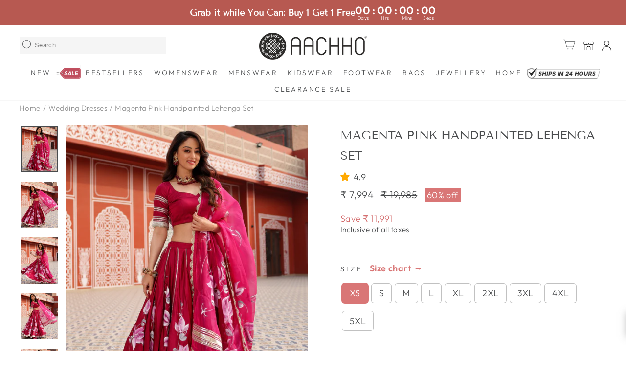

--- FILE ---
content_type: text/css
request_url: https://www.aachho.com/cdn/shop/t/451/assets/custom.css?v=24240588270442819701767673368
body_size: 788
content:
.rating-collection-page{z-index:1;position:absolute;font-size:12px;font-weight:300;display:flex;align-items:center;justify-content:center;border-radius:2px;padding:0 5px 0 0;background-color:#fffc;bottom:5px;left:5px}.wishlist-category{position:absolute;right:35px;top:30px;z-index:1}.add-to-cart-form button{border:1px solid #989696;background:#f1f1f1;margin-bottom:10px;text-transform:uppercase;font-size:15px;border-radius:3px;padding:10px}.add-to-cart-form button:hover{background:#d46d6e;color:#fff;border-color:#d46d6e}.tag_col{right:5px}.rating-collection-page.rating-category .jdgm-prev-badge{margin-left:5px}.grid-product__price{color:var(--colorTextSavings)}.grid-product__price--original{color:var(--colorTextBody)}.grid-product__price--savings{margin:5px 0;display:flex;justify-content:space-between;align-items:center;color:#000;display:inline-block}.grid-product__price--savings .sale-bg{background:#d46d6e;color:#fff;padding:0 4px;font-weight:400;font-size:10px;display:inline-block}.grid-product__price--original,.grid-product__price{font-size:9px;font-weight:400}.grid-product__price{font-size:12px;font-weight:700}.scp-max-w-\[85px\] button{display:none!important}.scp-max-w-\[85px\]:after{content:"*Automatically applied at checkout";line-height:normal;display:inline-block;text-align:center;font-size:12px;color:#d97676;padding:0 10px;white-space:normal}.scp-break-words{white-space:normal}.scp-relative+.scp-relative+.scp-relative .scp-max-w-\[85px\]:after{content:"Coupon Code : PRE10"}.same-day-pdp{display:flex;align-items:center}.same-day-pdp img{width:auto;height:20px;margin-right:5px}.same-day-pdp span{font-size:15px}.same-day{display:flex;align-items:center}.same-day img{width:auto;height:20px;margin-right:5px}.same-day span{font-size:12px;line-height:normal;color:#000}[data-type_product_capitalize=true] .grid-product__title{font-size:16px;text-transform:capitalize;letter-spacing:0;white-space:nowrap;text-overflow:ellipsis;font-family:var(--typeBasePrimary),var(--typeBaseFallback);margin-bottom:0}.marquee-sticky .site-header--stuck{top:28px!important}.section-header img{height:auto}.offer-badges{padding-bottom:10px}.offer-badges figure{display:inline-block;padding:0;margin:0;max-width:24%!important}@media only screen and (max-width: 768px){.offer-badges figure{max-width:45%!important}.offer-badges{overflow-x:auto;white-space:nowrap}.index-section{margin:20px 0}}#kp-login-button-header-logo{display:none!important}.pdp-selection span{display:flex;gap:10px}.pdp-selection input[type=radio]{display:none}.pdp-selection span label{border:1px solid #c1c1c1;padding:10px 20px;border-radius:5px;cursor:pointer;background-color:#fff;color:var(--colorTextBody);transition:all .3s ease}.pdp-selection label:has(input[type=radio]:checked){background-color:#d97676;color:#fff;border-color:#d97676}.dynamic-checkout-buttons{width:90%;display:flex;gap:5px;flex-direction:row-reverse}.dynamic-checkout-buttons .shopify-payment-button,.dynamic-checkout-buttons button{flex:1;margin-top:0}@media only screen and (max-width:768px){.add-to-cart-form{margin:0 10px}.add-to-cart-form button{font-size:13px;padding:6px}.pdp-selection span label{padding:10px 6px}.grid-overflow-wrapper .grid__item{width:46vw;flex:0 0 46vw;display:inline-block;float:none;white-space:normal}.offer-badges figure{max-width:100%}.marquee-sticky .site-header--stuck{top:35px}.marquee-sticky .collection-filter{top:93px!important}#gf-grid:has(.gf-controls-container-sticky){position:unset}div#gf-controls-container.gf-controls-container-sticky{position:fixed;top:90px;z-index:99;width:100%;left:0;right:0;background:#fff;display:flex;align-items:center;padding:10px 0}div#gf-controls-container.gf-controls-container-sticky .gf-actions{width:100%;margin-bottom:0}div#gf-controls-container.gf-controls-container-sticky .gf-filter-selection,div#gf-controls-container.gf-controls-container-sticky .gf-filter-trigger,div#gf-controls-container.gf-controls-container-sticky span.gf-summary{margin-bottom:0;padding-left:0;padding-right:0}div#gf-controls-container.gf-controls-container-sticky .gf-refine-toggle-mobile span{height:45px;justify-content:center}div#gf-controls-container.gf-controls-container-sticky .gf-refine-toggle-mobile,div#gf-controls-container.gf-controls-container-sticky .gf-form-button-group button,div#gf-controls-container.gf-controls-container-sticky .gf-filter-selection .sort-by{border:unset!important}div#gf-controls-container.gf-controls-container-sticky .globo-selected-items-wrapper{display:none}#gf-controls-container.gf-controls-container-sticky label.sort-by-toggle{text-align:center}.st-search-icon-mobile{padding:0 5px}}.reviews-mobile{display:none}.same-day{margin:0 auto;text-align:center;width:100%;display:block}@media screen and (max-width:768px){.same-day span{font-size:10px;color:#000;padding:0}.same-day span{margin-top:0;margin-bottom:0}.same-day-pdp{display:block}.same-day{margin:0 auto;text-align:center;width:100%;display:block}.same-day img{height:17px}.grid-product__price{font-size:11px!important}.reviews-mobile{display:block;text-align:center}.reviews-mobile .jdgm-widget{display:block;margin:0 auto;text-align:center;padding:5px 10px 10px}.reviews-mobile .text-review{padding-top:10px}.reviews-desktop{display:none}.reviews-mobile{position:relative;z-index:10}.reviews-mobile.sticky{position:fixed;top:88px;left:0;right:0;background:#fff;box-shadow:0 2px 5px #0000001a}}.checkout-text{font-size:14px;text-align:center;margin-bottom:5px}@media screen and (min-width:768px){.template-product .payment-buttons .checkout-text{text-align:left}.grid-product__price--original,.grid-product__price{font-size:13px;font-weight:400}.grid-product__price{font-size:15px;font-weight:700}.grid-product__price--savings{font-size:14px}.tag_col{right:5px;bottom:-5px}.grid-product__price--savings .sale-bg{background:#d46d6e;color:#fff;padding:2px 8px;font-weight:400;font-size:13px;display:inline-block}.text-review{margin-bottom:10px;font-size:14px}}@media only screen and (max-width: 768px){.collection-filter.withcountdown{top:84px}.spf-layout-theme #gf-products{margin-left:-15px!important;margin-right:-13px!important}}
/*# sourceMappingURL=/cdn/shop/t/451/assets/custom.css.map?v=24240588270442819701767673368 */


--- FILE ---
content_type: text/css
request_url: https://www.aachho.com/cdn/shop/t/451/assets/searchtap.css?v=18139314145194534771767673368
body_size: 7830
content:
@import url(https://unpkg.com/boxicons@2.1.1/css/boxicons.min.css);[v-cloak]{display:none}.searchtap main#MainContent{margin:0!important;overflow:hidden!important;opacity:0!important;visibility:hidden!important;height:0!important;padding:0!important;min-height:0!important;position:absolute;top:-9999px;left:-9999px;display:flex}.st-loading{border-radius:150px;border:1px solid #3c3c3c;border-top-color:#fff;height:120px;width:120px;animation:st-loading 1.2s linear infinite;-webkit-animation:st-loading 1.2s linear infinite;top:0;margin:0 auto 200px;margin-top:300px!important}@keyframes st-loading{0%{transform:rotate(0)}to{transform:rotate(1turn)}}@-webkit-keyframes st-loading{0%{-webkit-transform:rotate(0)}to{-webkit-transform:rotate(1turn)}}#st-searchModal .st-resultLoader{max-width:100px;background-image:url([data-uri]);display:block;text-align:center;font-size:50px;width:80px;height:80px;background-size:100%;margin:0 auto}div#overlay1{text-align:center;max-width:1270px;margin:130px auto 160px;font-family:inherit;padding:45px 0}div#overlay1 .container h2{font-size:18px;font-weight:600;text-transform:capitalize;font-family:Twentieth Century,sans-serif}div#overlay1 .container p{font-size:18px;font-weight:400}div#overlay1 a.highlight-text{font-weight:600;cursor:pointer}.scroll-top{display:flex;justify-content:center;align-items:center;position:fixed;text-align:center;bottom:175px;cursor:pointer;left:auto;right:18px;width:45px;height:45px;font-size:40px;opacity:1;visibility:visible;transition:transform .3s,visibility .3s,opacity .3s;border-radius:50px;z-index:999;color:#fff;box-shadow:0 0 20px 0 rgba(0,0,0,.1);line-height:48px;background-color:#d97676}div#overlay{font-family:inherit;max-width:1500px;margin:20px auto 0;padding:0 10px}div#overlay .container{text-align:center}.st-notify{text-align:center;color:#000;font-family:inherit;font-size:20px;padding-bottom:10px;font-weight:700;letter-spacing:1px}div#overlay .search-pform{font-family:inherit;font-weight:400;font-size:18px;color:#000}div#overlay span.no-result-filter{font-weight:700;cursor:pointer}div#overlay h3.page-heading{padding-top:15px;FONT-FAMILY:inherit;FONT-SIZE:18px;color:#000;text-transform:capitalize;margin:0;font-weight:400}span.st-colored-text{font-weight:700}.st-trending-box{width:100%;max-width:299px;position:absolute;height:unset;left:unset;margin-top:0;margin-right:5px;background-color:#fff;z-index:9999;border-radius:3px;-webkit-user-select:none;-moz-user-select:none;-ms-user-select:none;user-select:none;overflow-x:hidden;box-shadow:0 5px 20px 0 rgba(143,149,154,.6)}.st-trending-box li{list-style-type:none}.st-trending-box .container{width:100%;max-width:1524px;padding:0}.st-trending-box #st-before-search{padding:15px 15px 5px;min-height:50px}.st-trending-box .st-trending-list .st-trending-label:hover{cursor:pointer;font-weight:600!important}.st-trending-box .st-autocomplete-component-header,.st-trending-box .st-trending-header{display:flex;align-items:center;gap:10px;font-size:15px;margin-bottom:6px;text-transform:capitalize;font-weight:600;letter-spacing:.5px}.st-trending-box .st-trending-header svg{width:14px;height:14px;stroke:none;fill:#d97676!important}.st-trending-box span.st-heading-text{color:#d97676;font-family:inherit;font-size:15px;font-weight:600}.st-trending-box .st-trending-list{display:flex;flex-wrap:wrap;flex-direction:column;margin-left:0;padding:0}.st-trending-box .st-autocomplete-component-label,.st-trending-box .st-trending-list .st-trending-label{font-size:14px;cursor:pointer;margin-bottom:5px;text-align:left;font-weight:400;color:#000;font-family:inherit}.st-trending-box .st-trending-list .st-trending-label{border-radius:40px;display:flex;align-items:center;gap:10px;margin:4px 2px!important}.st-trending-label svg.st-icon{fill:#d97676;height:14px;width:14px}#searchModalContainer.st-container{max-width:1500px;padding:0 40px 60px;margin:40px auto 0}.st-row{display:flex;flex-wrap:wrap;margin:0 0 0 -22px}.st-row>*{position:relative;width:100%;padding:0 10px}.st-cols-1>*{max-width:100%;flex:0 0 100%}.st-cols-2>*{max-width:50%;flex:0 0 50%}.st-cols-3>*{max-width:33.3333%;flex:0 0 33.3333%}.st-cols-4>*{max-width:25%;flex:0 0 25%}.st-cols-5>*{max-width:20%;flex:0 0 20%}.st-cols-6>*{max-width:16.6667%;flex:0 0 16.6667%}.st-cols-7>*{max-width:14.2857%;flex:0 0 14.2857%}.st-cols-8>*{max-width:12.5%;flex:0 0 12.5%}.st-col-1{max-width:8.3333%;flex:0 0 8.3333%}.st-col-2{max-width:16.6667%;flex:0 0 16.6667%}.st-col-3{max-width:25%;flex:0 0 25%}.st-col-4{max-width:33.3333%;flex:0 0 33.3333%}.st-col-5{max-width:41.6667%;flex:0 0 41.6667%}.st-col-6{max-width:50%;flex:0 0 50%}.st-col-7{max-width:58.3333%;flex:0 0 58.3333%}.st-col-8{max-width:66.6667%;flex:0 0 66.6667%}.st-col-9{max-width:75%;flex:0 0 75%}.st-col-10{max-width:83.3333%;flex:0 0 83.3333%}.st-col-11{max-width:91.6667%;flex:0 0 91.6667%}.st-col-12{max-width:100%;flex:0 0 100%}#searchModalContainer.st-filter-items,#searchModalContainer.st-widget-body,#searchModalContainer.st-widget-body ul,#searchModalContainer ul.st-trending-list{list-style-type:none;margin:0;padding:0}select#st-sort{min-width:239px;font-size:16px}.st-form-group,span.st-sorting-btn{display:block}.st-form-group{position:relative;font-family:inherit;padding:5px 0 0 15px;float:right;font-weight:400}.st-sort-dropdown{width:100%}span.st-sorting-btn{border:none;color:#666;background-color:transparent;font-size:14px;background-image:url([data-uri]);background-repeat:no-repeat;background-size:10px;background-position-y:center;background-position-x:right;min-width:130px}.st-sorting-btn span{margin:0 20px 0 0;text-transform:none;font-weight:400;font-size:14px;color:#232323}.st-sorting{display:block;position:absolute;top:100%;left:0;opacity:0;z-index:9;background-color:#fff;text-align:left;min-width:175px;margin:0;font-size:12px;border-radius:2px;list-style:none;max-height:385px;padding:18px 0;border:1px solid #ddd;-webkit-box-shadow:0 0 35px -10px rgba(0,0,0,.25);box-shadow:0 0 35px -10px rgba(0,0,0,.25);-ms-touch-action:manipulation;-webkit-overflow-scrolling:touch;background-clip:padding-box;-webkit-transition:all .2s;-moz-transition:all .2s;-o-transition:all .2s;transition:all .2s;transition:transform .25s ease .35s,opacity .1s ease .25s,visibility .1s ease .25s;-webkit-transition:-webkit-transform .25s ease .35s,opacity .1s ease .25s,visibility .1s ease .25s}.st-sorting:before{content:"";position:absolute;left:17px;width:0;height:2px;bottom:100%;border-color:transparent transparent #3c3c3c;border-style:solid;border-width:0 7px 7px;-webkit-filter:drop-shadow(0 -2px 2px rgba(54,54,54,.2));filter:drop-shadow(0 -2px 2px rgba(54,54,54,.2))}.st-sorting li a{display:block;padding:8px 20px;width:100%;font-weight:400;font-size:12px;cursor:pointer;-webkit-user-select:none;-moz-user-select:none;-ms-user-select:none;user-select:none;color:#232323;text-align:left;-webkit-transition:color .2s ease-in-out;transition:color .2s ease-in-out;line-height:1.42857143;white-space:nowrap}.pull-left{float:left}.st-hidden-sm{display:inline-block}.hidden-desktop{display:none}.text-warning{color:#ffc107!important}.st-btn,.text-center{text-align:center}.st-btn{display:inline-block;border:1px solid #d97676;background-color:#d97676;color:#fff;outline:0;padding:10px;margin:0 0 20px;font-weight:400;font-size:14px;font-family:inherit;letter-spacing:.6px;text-decoration:none!important;line-height:1.2;text-transform:none;transition:color .3s,border-color .3s,background-color .3s,box-shadow .3s;white-space:nowrap}.st-btn:active,.st-btn:focus,.st-btn:hover{color:#fff;border-color:#f57f7f;background-color:#f57f7f}.st-scroll-top{position:fixed;text-align:center;bottom:30px;left:auto;right:30px;width:60px;height:60px;font-size:27px;transition:transform .3s,visibility .3s,opacity .3s;color:#fff;border-radius:50%;z-index:999;box-shadow:0 0 20px 0 rgba(0,0,0,.1);line-height:60px;background-color:#000}.st-main-content-wrap{margin:1px 0 0}ul.st-selected-filters{margin:15px 0;width:100%}body.searchtap a.st-selected-tag-name div div span.bacurr-money.money{font-size:12px!important}ul.st-selected-filters{list-style:none}li.st-select-li{position:relative;background-color:#111;cursor:pointer;margin-bottom:4px;border-radius:3px}li.st-select-li svg.icon.icon-close{font-size:20px;flex-shrink:0;color:#fff;font-weight:700!important}li.st-select-li:hover{background-color:#111;position:relative;transition-delay:.25s;overflow:hidden;transition:background .2s ease 0s;-webkit-transition:all .4s ease-in-out;-moz-transition:all .4s ease-in-out;transition:all .4s ease-in-out}.st-filter-tag-wrapper{padding:8px 14px;display:flex;align-items:center;justify-content:space-between;line-height:24px}a.st-selected-tag-name{font-family:Twentieth Century,sans-serif;color:#fff;text-transform:uppercase;font-weight:700;font-size:12px;letter-spacing:3.6px;line-height:16.8px}ul.st-widget-body{overflow-y:auto!important;overflow-x:hidden;max-height:305px;list-style-type:none;padding:0;margin:0}ul.st-widget-body.st-filter-items::-webkit-scrollbar{display:none}ul.st-widget-body.st-filter-items:hover::-webkit-scrollbar{display:block}ul.st-widget-body::-webkit-scrollbar{width:2px}ul.st-widget-body::-webkit-scrollbar-track{background:#f1f1f1}ul.st-widget-body::-webkit-scrollbar-thumb{background:#888}ul.st-widget-body::-webkit-scrollbar-thumb:hover{background:#555}.st-sorting-wrapper{position:fixed;top:auto;left:0;right:0;bottom:0;height:auto;max-height:100%;background-color:#fff;z-index:999999}.st-sorting-inner{background-color:#fff;overflow-y:auto;bottom:0;padding:0 0 10px}.st-sorting-wrapper .st-sorting-inner ul{margin:0;padding:0;list-style:none;font-family:Inherit}.st-sorting-wrapper .list li button,.st-sorting-wrapper li.sortby{text-align:center;font-weight:600;font-size:15px;font-family:Inherit}.st-sorting-wrapper li.sortby{padding:13px 20px;border-bottom:1px solid hsla(0,0%,89%,.4);color:#a9a9a9;text-transform:uppercase}.st-sort-cross{position:absolute;right:20px}.Icon{display:inline-block;height:1em;width:1em;fill:currentColor;vertical-align:middle;stroke-width:1px;background:none;pointer-events:none}svg:not(:root){overflow:hidden}.st-sorting-wrapper .list li button{width:100%;border:none;text-transform:none;display:block;padding:10px 20px;color:#5a5a5a;background-color:transparent}.st-show-result{overflow:hidden;color:#1c1b1b;font-family:inherit;width:100%;font-weight:400}.st-show-result span{color:#494b4d;font-size:18px}.st-show-result span.result-mob{text-transform:lowercase}.st-show-result span.txt-red{font-weight:700;color:#545454}.st-product-wrap{padding:0}.st-loox-wrapper .jdgm-prev-badge span.jdgm-prev-badge__stars .jdgm-star{color:#ffa900}.st-loox-wrapper .jdgm-prev-badge .jdgm-prev-badge__text{display:none}.st-product{position:relative;overflow:hidden;font-family:inherit;transition:.3s;margin:0 0 30px;padding:0 0 0 22px}.searchtap .new-tag{position:absolute;z-index:1;top:0}.st-product:hover .st-product-action,.st-product:hover .st-product-action-vertical{visibility:visible;opacity:1}.st-double-child .st-product-media:hover img:first-child{opacity:0}.st-double-child .st-product-media:hover img:last-child{opacity:1}.st-product-media{position:relative;margin:0;transition:box-shadow .3s}figure.st-product-media:before{content:"";display:block;height:0;width:100%;padding-bottom:128%}.st-product-media img{display:block;width:100%;position:absolute!important;height:100%!important;top:0!important;left:0!important;object-fit:cover!important;transition:all .5s;border-radius:0}.st-product-media img:last-child{position:absolute;opacity:0;right:0;top:0;left:0;object-fit:cover}.st-product-media img:first-child{position:relative;opacity:1}.st-product-label-group{position:absolute;left:0;padding:0;font-weight:600;top:0}.st-product-label{color:#fff;display:inline-block;margin:0 0 1em;font-size:12px;text-transform:capitalize;text-align:center;top:5px;left:5px;padding:.3em .5em}.st-product-label.label-new{background:#ef9a9a}.st-product-label.label-sale{background:#d26e4b}.st-product-label.label-top{background:#26c}.st-product-label.label-stock{background:#ccc;white-space:nowrap}.st-btn-product{display:flex;align-items:center;justify-content:center;flex:1;padding:12px 0;margin:0 0 5px;background-color:#333;color:#fff;font-family:inherit;font-size:13px;font-weight:400;line-height:1.2;letter-spacing:-.025em;text-transform:uppercase;transition:opacity .3s}.st-btn-product:hover{opacity:.8;color:#fff;text-decoration:none}.st-product-action-vertical{position:relative;transition:opacity .3s,visibility .3s;justify-content:center;display:flex}.st-product-action-vertical .btn-wishlist.loading{overflow:hidden}.st-product-action-vertical svg.st-heart{fill:#d97676}.st-product-action{left:0;right:0;bottom:0;display:block;align-items:center;background-color:transparent;z-index:10}.st-product-details{position:relative;background-color:transparent;padding:10px 0 6px;text-align:left}.st-product-details>:last-child{margin:0}.st-product-details .st-product-action{position:relative;opacity:1;visibility:visible}.st-product-cat p{margin:-15px 0 0;font-size:14px;font-weight:400;height:20px;padding-bottom:24px;letter-spacing:0;text-transform:capitalize;white-space:nowrap;text-overflow:ellipsis;overflow:hidden;color:#636363}.st-product-cat a:hover{color:#5e5c5c}.st-product-name a{margin:0 0 5px;font-family:inherit;text-transform:capitalize;font-size:16px;font-weight:400;line-height:var(--typeHeaderLineHeight);text-decoration:none!important;color:#494b4d;display:inline-block;width:100%;overflow:hidden;display:-webkit-box;-webkit-line-clamp:1;-webkit-box-orient:vertical;word-break:break-all}.st-rating-reviews-wrapper{margin-top:5px;font-size:12px;display:flex;align-items:baseline;position:absolute;left:5px;bottom:5px;background:hsla(0,0%,100%,.8);padding:0 5px;border-radius:2px;gap:3px;justify-content:center;text-align:center}.st-rating-reviews-wrapper .st-loox-wrapper{width:fit-content}span.st-variant-price{font-size:15.3px;color:#1c1b1b;margin-left:3px}.st-product-price{overflow:hidden;text-overflow:ellipsis;white-space:nowrap;display:flex;justify-content:left;align-items:center;flex-wrap:wrap;line-height:21px;color:#5e5c5c;font-size:15px;font-weight:400;gap:5px}.st-product-price .old-price{color:var(--colorPrice);font-size:13px;font-weight:400;margin:2px 5px 0 0;text-decoration:line-through}.st-product-price .new-price{color:#d46d6e!important;font-size:15px;font-weight:700}.st-save{white-space:nowrap;font-weight:400;display:block;font-size:13px;background:#d46d6e;color:#fff;padding:2px 8px;width:fit-content}.st-ratings-container{display:flex;align-items:center;margin:0 0 1.2rem 1px;line-height:1.1;font-size:11px;letter-spacing:.2em}.st-text-warning{color:#d26e4b;font-size:15px}.st-rating-reviews{margin:2px 0;white-space:nowrap;overflow:hidden;text-overflow:ellipsis;font-size:1.1rem;color:#aaa;letter-spacing:0;text-transform:capitalize}.st-rating-reviews:hover{color:#26c}.st-product-variations{display:flex}.ratings-container+.st-product-variations{margin:-5px 0 0}.st-product-form{display:flex;align-items:flex-start;flex-wrap:nowrap;line-height:3rem;margin:0 0 1rem}.st-product-form-group{position:relative;display:flex;align-items:flex-start;flex-wrap:wrap;flex:1}.st-product-form-group .st-product-variations{margin-bottom:7px}.st-product-form .st-product-variations{display:block;margin:-3px 0}.st-product-variations>a:not(.size-guide){display:inline-block;position:relative;margin:3px 5px 3px 0;padding:0 5px;border-radius:2px;background-color:transparent;background-size:cover;font-size:1.2rem;font-family:inherit;text-align:center;vertical-align:middle;cursor:pointer;width:3rem;height:3rem;color:#222;transition:.3s;border:1px solid #e1e1e1}.st-product-variations>a:not(.size-guide):last-child{margin:0}.st-product-variations .st-color:not(.active){border:none}.st-product-variations>a.active,.st-product-variations>a:not(.size-guide):hover{border:1px solid;box-shadow:inset 0 0 0 2px #fff}.st-product-variation-clean{display:block;position:absolute;margin:1rem 0 0;padding:.3em 1em;left:0;top:calc(100% - 10px);font-size:1rem;line-height:1.6;background:#f4f4f4;color:#000}.st-product-form-group>*{margin:0 0 1rem}.stock{display:inline-block;padding:4px 2rem;margin:0 0 2rem;border-radius:2px;color:#fff;font-weight:600}.in-stock{background:#d26e4b}.out-of-stock{background:#ccc}.sticky-content.fix-top{top:0}.sticky-content.fix-bottom{bottom:0}.sticky-content.fixed{position:fixed;opacity:1;left:0;right:0;background-color:#fff;z-index:1051;box-shadow:0 0 10px 1px rgba(0,0,0,.1)}.sticky-content.fixed.fix-top{animation:fixedTop .4s}.sticky-content.fixed.fix-bottom{animation:fixedBottom .4s}.st-sidebar-content .st-filter-header{line-height:100%;display:flex;justify-content:space-between;padding:15px 0;margin:0;background:transparent;text-transform:capitalize;font-family:inherit}.st-sidebar-content .st-width{width:100%}.st-sidebar-content>.st-widget:first-of-type{border-top:none!important}.st-sidebar-content .st-filter-header h4.filter-title{position:relative;font-family:inherit;letter-spacing:-.4px;font-size:24px;font-weight:400;margin:0;text-transform:capitalize;line-height:28px;color:#222;display:flex;text-rendering:optimizeLegibility;-webkit-font-smoothing:antialiased;-moz-osx-font-smoothing:grayscale}.st-sidebar-content .st-reset-all{float:right;font-family:inherit;position:absolute;top:0;right:0;font-size:14px;text-transform:none;font-weight:400;color:#222;opacity:.5;cursor:pointer}.st-sidebar-content .st-widget-body{margin:0 0 10px;opacity:1;transition:opacity .3s}.st-sidebar-content .form-control{border-color:#ccc;border-radius:.3rem}.st-sidebar-content .st-filter-arrows{right:0;position:absolute}.st-sidebar-content .st-icon--arrow-up{transform:rotate(180deg)}.st-sidebar-content .st-head-item .st-widget-title{position:relative;cursor:pointer;margin:0;padding:20px 0;text-align:left;font-size:16px;line-height:20.16px;font-weight:900;letter-spacing:4.32px;text-transform:uppercase;border:none;transition:padding .3s;background:transparent;color:#494b4d;font-family:inherit}.st-sidebar-content .st-product-number{float:right;color:#a5a6a7;font-size:10px;padding:0 6px 0 0;font-weight:400;letter-spacing:0}.st-filter-items li{padding:0;font-size:15px;font-family:inherit;font-weight:400;letter-spacing:0;line-height:24px;color:#5e5c5c;margin-bottom:10px}.st-filter-items a,.st-filter-items a:hover{position:relative;display:block;color:#5e5c5c}.st-filter-items ul{display:none;position:relative;margin:1rem 0 -.5rem;padding:0 0 0 1.3rem}.st-filter-items ul:before{content:"";position:absolute;left:2px;top:4px;bottom:3px;border-left:1px solid #eee}.st-filter-items input[type=checkbox]{display:none}.outer-checkbox label{display:block;font-family:inherit;position:relative;padding:0;margin:0;cursor:pointer;font-size:12px;font-weight:700;color:#3c3c3c;letter-spacing:.05em}.outer-checkbox .filter-label span.money.bacurr-money{font-size:16px!important;font-weight:400}span.st-filter-color{border:1px solid #ddd;width:22px;height:22px;margin-right:10px;box-shadow:0 5px 20px 0 rgba(218,222,225,.6);border-radius:25%}li.st-highlighted-filter span.filter-label{font-weight:400}.outer-checkbox:hover span.filter-label{text-decoration:underline}.outer-checkbox input{display:none}.outer-checkbox .st-checkbox{position:relative;float:left;margin:5px 10px 0 3px}.outer-checkbox .st-checkbox,.st-filter-items a:before{border:1px solid #c1c1c1;width:16px;height:16px}body.searchtap .outer-checkbox label input[type=checkbox]:checked+.st-checkbox{background:#d97676;border:2.5px solid #fff;box-shadow:0 0 0 1px #d97676}.outer-checkbox .st-flex input[type=checkbox]:checked+.st-checkbox:after{content:""}.outer-checkbox label.st-flex span.st-checkbox:after{content:"";width:10px;height:5px;opacity:0;position:absolute;top:3px;left:0;right:0;margin:0 auto;border:2px solid #d97676;border-top:none;border-right:none;background:0 0;transform:rotate(-50deg);box-sizing:border-box!important}.st-filter-label-container{display:flex;justify-content:space-between;align-items:center}span.st-filter-label-container .st-checkbox{margin:0 15px 0 0;width:22px;height:22px;border-radius:25%}span.st-product-number{letter-spacing:.5px!important;opacity:.5}.outer-checkbox .filter-label{float:left;font-size:16px;font-family:inherit;font-weight:400;letter-spacing:.45px;line-height:25.2px;color:#494b4d;text-transform:uppercase}.st-filter-items a:before{content:"";position:absolute;background:#eee;width:20px;height:20px;border-radius:20px;top:50%;transform:translateY(-50%);left:-25px;font-size:.7em;font-weight:900;font-family:inherit;text-align:center;text-indent:1px;line-height:1.7em}@media (-webkit-min-device-pixel-ratio:1.5),(min--moz-device-pixel-ratio:1.5),(min-device-pixel-ratio:1.5){.st-filter-items a:before{text-indent:0}}.st-toolbox,.st-toolbox-item,.st-toolbox-item-full,.st-toolbox-left,.st-toolbox-right{display:flex;align-items:center;flex-wrap:wrap}.st-toolbox{position:relative;justify-content:space-between;font-size:1.3rem;line-height:1.5;padding:0 0 5px;transition:margin .4s;background-color:transparent;margin:5px 0 20px}.st-toolbox-left>:not(:last-child),.st-toolbox-right>:not(:last-child),.st-toolbox>:not(:last-child){margin:0 8px 0 0}.st-toolbox .select-box .form-control{color:#222}.st-toolbox .select-box:before{font-size:1rem;right:1rem;z-index:1}.st-toolbox .st-toolbox-sort:before{right:1.4rem;z-index:2}.st-toolbox-item{flex-wrap:nowrap;margin:0 0 1rem}ul.pagination.pagination-custom.text-center{display:flex;text-align:center!important;justify-content:center;list-style:none}li.page-item.st-next.disabled,li.page-item.st-prev.disabled{display:none}li.page-item.st-next,li.page-item.st-prev{width:35px;background:#d46d6e;margin:0 10px;display:flex;align-items:center;justify-content:center;position:relative}li.page-item a{color:#494b4d;padding:8px 12px}li.page-item.st-next a,li.page-item.st-prev a{color:#fff}li.page-item.active{opacity:.3}li.page-item.active a,li.page-item.disabled a{cursor:text}li.page-item.st-next a{transform:rotate(180deg)}li.page-item.st-next a,li.page-item.st-prev a{background-image:url("data:image/svg+xml;charset=utf-8,%3Csvg xmlns='http://www.w3.org/2000/svg' aria-hidden='true' width='10' height='10' class='icon icon-chevron-left' viewBox='0 0 284.49 498.98'%3E%3Cpath d='M249.49 0a35 35 0 0124.75 59.75L84.49 249.49l189.75 189.74a35.002 35.002 0 11-49.5 49.5L10.25 274.24a35 35 0 010-49.5L224.74 10.25A34.89 34.89 0 01249.49 0z' fill='%23fff'/%3E%3C/svg%3E");background-repeat:no-repeat;width:100%;height:100%;position:absolute;background-position:50%}@media (min-width:480px){.st-cols-xs-1>*{max-width:100%;flex:0 0 100%}.st-cols-xs-2>*{max-width:50%;flex:0 0 50%}.st-cols-xs-3>*{max-width:33.3333%;flex:0 0 33.3333%}.st-cols-xs-4>*{max-width:25%;flex:0 0 25%}.st-cols-xs-5>*{max-width:20%;flex:0 0 20%}.st-cols-xs-6>*{max-width:16.6667%;flex:0 0 16.6667%}.st-cols-xs-7>*{max-width:14.2857%;flex:0 0 14.2857%}.st-cols-xs-8>*{max-width:12.5%;flex:0 0 12.5%}.st-col-xs-1{max-width:8.3333%;flex:0 0 8.3333%}.st-col-xs-2{max-width:16.6667%;flex:0 0 16.6667%}.st-col-xs-3{max-width:25%;flex:0 0 25%}.st-col-xs-4{max-width:33.3333%;flex:0 0 33.3333%}.st-col-xs-5{max-width:41.6667%;flex:0 0 41.6667%}.st-col-xs-6{max-width:50%;flex:0 0 50%}.st-col-xs-7{max-width:58.3333%;flex:0 0 58.3333%}.st-col-xs-8{max-width:66.6667%;flex:0 0 66.6667%}.st-col-xs-9{max-width:75%;flex:0 0 75%}.st-col-xs-10{max-width:83.3333%;flex:0 0 83.3333%}.st-col-xs-11{max-width:91.6667%;flex:0 0 91.6667%}.st-col-xs-12{max-width:100%;flex:0 0 100%}}@media (min-width:576px){.st-cols-sm-1>*{max-width:100%;flex:0 0 100%}.st-cols-sm-2>*{max-width:50%;flex:0 0 50%}.st-cols-sm-3>*{max-width:33.3333%;flex:0 0 33.3333%}.st-cols-sm-4>*{max-width:25%;flex:0 0 25%}.st-cols-sm-5>*{max-width:20%;flex:0 0 20%}.st-cols-sm-6>*{max-width:16.6667%;flex:0 0 16.6667%}.st-cols-sm-7>*{max-width:14.2857%;flex:0 0 14.2857%}.st-cols-sm-8>*{max-width:12.5%;flex:0 0 12.5%}.st-col-sm-1{max-width:8.3333%;flex:0 0 8.3333%}.st-col-sm-2{max-width:16.6667%;flex:0 0 16.6667%}.st-col-sm-3{max-width:25%;flex:0 0 25%}.st-col-sm-4{max-width:33.3333%;flex:0 0 33.3333%}.st-col-sm-5{max-width:41.6667%;flex:0 0 41.6667%}.st-col-sm-6{max-width:50%;flex:0 0 50%}.st-col-sm-7{max-width:58.3333%;flex:0 0 58.3333%}.st-col-sm-8{max-width:66.6667%;flex:0 0 66.6667%}.st-col-sm-9{max-width:75%;flex:0 0 75%}.st-col-sm-10{max-width:83.3333%;flex:0 0 83.3333%}.st-col-sm-11{max-width:91.6667%;flex:0 0 91.6667%}.st-col-sm-12{max-width:100%;flex:0 0 100%}}@media (min-width:768px){.st-cols-md-1>*{max-width:100%;flex:0 0 100%}.st-cols-md-2>*{max-width:50%;flex:0 0 50%}.st-cols-md-3>*{max-width:33.3333%;flex:0 0 33.3333%}.st-cols-md-4>*{max-width:25%;flex:0 0 25%}.st-cols-md-5>*{max-width:20%;flex:0 0 20%}.st-cols-md-6>*{max-width:16.6667%;flex:0 0 16.6667%}.st-cols-md-7>*{max-width:14.2857%;flex:0 0 14.2857%}.st-cols-md-8>*{max-width:12.5%;flex:0 0 12.5%}.st-col-md-1{max-width:8.3333%;flex:0 0 8.3333%}.st-col-md-2{max-width:16.6667%;flex:0 0 16.6667%}.st-col-md-3{max-width:25%;flex:0 0 25%}.st-col-md-4{max-width:33.3333%;flex:0 0 33.3333%}.st-col-md-5{max-width:41.6667%;flex:0 0 41.6667%}.st-col-md-6{max-width:50%;flex:0 0 50%}.st-col-md-7{max-width:58.3333%;flex:0 0 58.3333%}.st-col-md-8{max-width:66.6667%;flex:0 0 66.6667%}.st-col-md-9{max-width:75%;flex:0 0 75%}.st-col-md-10{max-width:83.3333%;flex:0 0 83.3333%}.st-col-md-11{max-width:91.6667%;flex:0 0 91.6667%}.st-col-md-12{max-width:100%;flex:0 0 100%}}@media (min-width:992px){.st-cols-lg-1>*{max-width:100%;flex:0 0 100%}.st-cols-lg-2>*{max-width:50%;flex:0 0 50%}.st-cols-lg-3>*{max-width:33.3333%;flex:0 0 33.3333%}.st-cols-lg-4>*{max-width:25%;flex:0 0 25%}.st-cols-lg-5>*{max-width:20%;flex:0 0 20%}.st-cols-lg-6>*{max-width:16.6667%;flex:0 0 16.6667%}.st-cols-lg-7>*{max-width:14.2857%;flex:0 0 14.2857%}.st-cols-lg-8>*{max-width:12.5%;flex:0 0 12.5%}.st-col-lg-1{max-width:8.3333%;flex:0 0 8.3333%}.st-col-lg-2{max-width:16.6667%;flex:0 0 16.6667%}.st-col-lg-3{max-width:20%;flex:0 0 20%}.st-col-lg-3::-webkit-scrollbar{display:none}.st-col-lg-3::-webkit-scrollbar-thumb{background-color:hsla(0,0%,74.5%,.8)}.st-col-lg-3::-webkit-scrollbar{width:15px}.st-col-lg-4{max-width:33.3333%;flex:0 0 33.3333%}.st-col-lg-5{max-width:41.6667%;flex:0 0 41.6667%}.st-col-lg-6{max-width:50%;flex:0 0 50%}.st-col-lg-7{max-width:58.3333%;flex:0 0 58.3333%}.st-col-lg-8{max-width:66.6667%;flex:0 0 66.6667%}.st-col-lg-9{max-width:80%;flex:0 0 80%}.st-col-lg-10{max-width:83.3333%;flex:0 0 83.3333%}.st-col-lg-11{max-width:91.6667%;flex:0 0 91.6667%}.st-col-lg-12{max-width:100%;flex:0 0 100%}}@media (min-width:1200px){.st-cols-xl-1>*{max-width:100%;flex:0 0 100%}.st-cols-xl-2>*{max-width:50%;flex:0 0 50%}.st-cols-xl-3>*{max-width:33.3333%;flex:0 0 33.3333%}.st-cols-xl-4>*{max-width:25%;flex:0 0 25%}.st-cols-xl-5>*{max-width:20%;flex:0 0 20%}.st-cols-xl-6>*{max-width:16.6667%;flex:0 0 16.6667%}.st-cols-xl-7>*{max-width:14.2857%;flex:0 0 14.2857%}.st-cols-xl-8>*{max-width:12.5%;flex:0 0 12.5%}.st-col-xl-1{max-width:8.3333%;flex:0 0 8.3333%}.st-col-xl-2{max-width:16.6667%;flex:0 0 16.6667%}.st-col-xl-3{max-width:25%;flex:0 0 25%}.st-col-xl-4{max-width:33.3333%;flex:0 0 33.3333%}.st-col-xl-5{max-width:41.6667%;flex:0 0 41.6667%}.st-col-xl-6{max-width:50%;flex:0 0 50%}.st-col-xl-7{max-width:58.3333%;flex:0 0 58.3333%}.st-col-xl-8{max-width:66.6667%;flex:0 0 66.6667%}.st-col-xl-9{max-width:75%;flex:0 0 75%}.st-col-xl-10{max-width:83.3333%;flex:0 0 83.3333%}.st-col-xl-11{max-width:91.6667%;flex:0 0 91.6667%}.st-col-xl-12{max-width:100%;flex:0 0 100%}.st-col-xl-5col{position:relative;flex:0 0 20%;max-width:20%;padding:0 10px}.st-col-xl-5col2{position:relative;flex:0 0 40%;max-width:40%;padding:0 10px}.st-col-xl-5col4{position:relative;flex:0 0 80%;max-width:80%;padding:0 10px}.st-select-menu:not(:last-child):not(.st-toolbox-show){margin:0 2rem 0 0}}@media (min-width:1600px){.st-cols-xxl-1>*{max-width:100%;flex:0 0 100%}.st-cols-xxl-2>*{max-width:50%;flex:0 0 50%}.st-cols-xxl-3>*{max-width:33.3333%;flex:0 0 33.3333%}.st-cols-xxl-4>*{max-width:25%;flex:0 0 25%}.st-cols-xxl-5>*{max-width:20%;flex:0 0 20%}.st-cols-xxl-6>*{max-width:16.6667%;flex:0 0 16.6667%}.st-cols-xxl-7>*{max-width:14.2857%;flex:0 0 14.2857%}.st-cols-xxl-8>*{max-width:12.5%;flex:0 0 12.5%}.st-col-xxl-10{flex:0 0 83.3333%;max-width:83.3333%}.st-col-xxl-3{flex:0 0 25%;max-width:25%}.st-col-xxl-2{flex:0 0 16.6666%;max-width:16.6666%}}@media (max-width:991px){.st-sidebar-content .st-select-menu{display:block;margin:0;font-size:1.4rem}.st-sidebar-content .st-select-menu ul{position:static;width:100%;padding:0;border:0;color:#666;margin:0 0 1.1rem;opacity:1;visibility:visible}.st-sidebar-content .st-select-menu ul a:before{width:18px;height:18px;margin:0}.st-sidebar-content .st-select-menu:before,.st-sidebar-content .st-select-menu>a:before,.st-sidebar-content .st-select-menu ul:before{content:none}}@media only screen and (max-width:834px){div#overlay1{padding:45px 40px}body.searchtap{-webkit-tap-highlight-color:transparent}.st-col-md-9{max-width:100%;flex:100%;padding:0}.st-hidden-sm{display:none!important}.hidden-desktop{display:block}.st-show-result span{color:#494b4d;font-size:16.56px}.st-show-result{width:100%;padding:0;white-space:nowrap;text-overflow:ellipsis;min-height:auto;margin:5px 0;overflow:hidden}.st-show-text{margin:0;display:flex}.st-product{padding:0 1px;margin:0}.st-product-details{padding:10px 10px 6px}.st-product-name a{margin:0;font-family:inherit;font-size:16px;font-weight:400;line-height:var(--typeHeaderLineHeight);text-decoration:none!important;display:-webkit-box;-webkit-line-clamp:1;-webkit-box-orient:vertical}.st-product-price,.st-product-price .new-price{font-size:11px}.st-double-child .st-product-media:hover img:first-child{opacity:1;visibility:visible}.st-trending-label svg.st-icon{margin-right:10px}.st-trending-box .st-autocomplete-component-header,.st-trending-box .st-trending-header,.st-trending-box .st-trending-list .st-trending-label{gap:unset}.st-trending-box .st-trending-header svg{margin-right:10px}.st-double-child .st-product-media:hover img:last-child{opacity:0;visibility:hidden}.st-product-price{overflow:unset;text-overflow:unset;white-space:unset;display:flex;align-items:center;flex-wrap:wrap;line-height:21px;color:#5e5c5c;font-size:15px;font-weight:400;gap:4px}.st-product-price .old-price{display:block;margin:0;font-size:11px;line-height:normal}.st-save{font-size:10px;padding:0 4px;line-height:13px}.st-product-cat p{font-size:11px;height:24px;line-height:19.8px;letter-spacing:0;display:flex;justify-content:center}.st-filter-bar.hidden-desktop{flex-wrap:wrap;justify-content:space-between;position:sticky;top:90px!important;z-index:5;background-color:#fff}.st-rating-reviews-wrapper span.jdgm-prev-badge__text{font-size:12px;color:#000}#sortFilter{width:100%;text-transform:none;justify-content:space-between;transition:.35s ease-in;position:sticky;display:flex;height:45px;left:0;padding:0;z-index:1}.filter_h{margin:0}.filter_h,.sort_h{border:none;border-radius:0}.sortFilterCon div{float:left;position:relative;box-sizing:border-box;-webkit-box-sizing:border-box;align-items:center;display:flex;justify-content:center;font-family:inherit;font-weight:400!important}.sortFilterCon div,select#st-sort-mobile{width:50%;background-color:#fff;text-align:center;text-transform:uppercase}select#st-sort-mobile{border:none;border-left:1px solid #e3dcdc;outline:none!important}#sortFilter .filter-txt,.sortFilterCon div{text-align:center;color:#fff;font-weight:400}.disInBlock svg{fill:#222;height:20px;margin-right:10px;margin-bottom:3px}span.disInBlock{color:#000;font-size:16px}.st-main-content-wrap{margin:0}.mobilesearch{box-sizing:border-box;position:fixed;top:0;left:0;width:100%;height:100%;z-index:99999999;border:0;background:#fff;overflow-x:hidden;overflow-y:scroll;margin:50px 0 0}.mobilesearch .st-color-wrapper span.st-product-number{min-width:20px}.st-color-wrapper{display:flex;justify-content:space-between;align-items:center}.sidefilter ul li.active{background:#fff;color:#000;border-left:3px solid #000}.filter_h.st-active-filter{background-color:#d97676}.filter_h.st-active-filter span.disInBlock{color:#fff}.mobilesearch .filterHeader{background:#fff;box-shadow:1px 1px #f5f5f5,-1px -1px #f5f5f5;font-family:Tenor Sans,sans-serif;padding:15px 20px;letter-spacing:0;color:#000;text-align:left;font-size:21.9px;font-weight:400;text-transform:uppercase;position:fixed;width:100%;left:0;right:0;top:0;z-index:999999;display:flex;align-items:center;justify-content:space-between}ul.st-widget-body{max-height:unset}.mobilesearch .filterHeader .bx{font-size:20px;color:#222}span.st-filter-head-cross svg{height:15px;width:15px}.mobilesearch .st-reset-all-mobile{font-size:13px;font-family:Twentieth Century;text-transform:uppercase;letter-spacing:.9px;opacity:.6999}span.st-pull-right{display:flex;align-items:center;gap:90px}span.st-reset-all-mobile{color:#222;font-family:inherit;letter-spacing:1.6px;text-transform:capitalize;right:40px;top:25px;font-weight:400;text-align:center}.st-close-div{font-family:inherit;color:#333}.st-product-label{font-size:14px}.outer-checkbox:hover span.filter-label{text-decoration:unset}.mobilesearch .st-sidebar-content{width:100%}.mobilesearch .st-sidebar-content .st-widget{border:1px solid #e1e3e4}.mobilesearch .st-head-item .st-widget-title{position:relative;cursor:pointer;margin:0;padding:10px 0;font-size:14px;color:#004778;font-weight:600;text-transform:uppercase;border:none;transition:padding .3s}.mobilesearch .st-widget-title i.bx{right:0;font-size:20px;position:absolute}.mobilesearch .st-sidebar-content .st-widget-body{margin:0 0 1.8rem;opacity:1;transition:opacity .3s}.mobilesearch .st-filter-items li{padding:4px 3px 4px 0;font-size:14px;color:#222}.mobilesearch .st-filter-items a{position:relative;display:block;color:#6a6a6a}.mobilesearch .sidefilter{height:100%;width:45%;background:#ffece5;padding:0 0 150px;display:block;position:fixed;float:left;overflow-y:auto;margin-top:12px}.mobilesearch .sidefilter li:last-of-type{border-bottom:none!important}.mobilesearch .sidefilter ul{list-style:none;padding:0;margin:0}.mobilesearch .sidefilter li{text-transform:capitalize;margin:0;font-size:14px;line-height:24px;display:inline-block;width:100%;padding:13px;color:initial;border-bottom:1px solid #ddd}.mobilesearch .outer-checkbox .filter-label{font-size:16.56px;letter-spacing:.414px;line-height:23.184px}.outer-checkbox label span.st-checkbox:after{content:"";width:10px;height:5px;opacity:0;position:absolute;top:3px;left:0;right:0;margin:0 auto;border:2px solid #d97676;border-top:none;border-right:none;background:0 0;transform:rotate(-50deg);box-sizing:border-box!important}.outer-checkbox label input[type=checkbox]:checked+.st-checkbox:after{content:"";opacity:1!important}.mobilesearch .sidefilter li a{color:#000;font-weight:400;font-size:13.248px;letter-spacing:3.9744px;line-height:18.5472px;text-decoration:none!important;text-transform:uppercase}.mobilesearch .sidefilter li:active{background:#fff;color:#000;border-left:3px solid #000}.mobilesearch .sidefilter .bx{float:right;font-size:22px;position:absolute;right:0;margin-right:20px}.mobilesearch .sidefiltervalue{float:right;height:calc(90vh - 100px);overflow-y:scroll;background:#fff;display:inline-block;position:absolute;right:0;color:#333;padding:25px 20px 100px;width:55%}.st-row{overflow:hidden!important;margin:0}.st-row.st-cols-2.st-product-wrapper{row-gap:15px}.mobilesearch .st-sidebar-content{padding:0 20px!important}.scroll-top{bottom:150px;width:40px;height:40px}.mobilesearch .apply-all{position:fixed;margin:6px 0 0;left:0;right:0;bottom:0;width:100%;background-color:#d46d6e;text-align:center;display:flex;align-items:center;justify-content:center;height:50px;z-index:9999}.mobilesearch .apply-all a.apply-btn,.mobilesearch .apply-all a.apply-btn:hover{color:#fff;text-transform:uppercase;font-size:17px;font-weight:700;text-decoration:none}.mobilesearch .st-reset-all-mobile i.bx{font-size:20px;position:absolute}.st-trending-box{margin-right:0;margin-top:0;left:0;right:0;max-width:100%}.st-trending-box .st-trending-list{flex-direction:column}.st-trending-box .st-trending-list .st-trending-label{border:none}.st-trending-box .st-autocomplete-component-header,.st-trending-box .st-trending-header{text-transform:capitalize}.st-trending-box .st-trending-list .st-trending-label{padding:7px 0!important;margin:0!important}st-trending-box .st-trending-list .st-trending-label:hover{cursor:pointer;font-weight:400}.st-trending-label svg.st-icon{fill:#0f0f0f!important}}@media (max-width:575px){.st-toolbox-item.select-box,.st-toolbox .st-toolbox-left{margin:0}.st-toolbox .st-toolbox-sort .form-control{max-width:12.8rem}}@media (max-width:479px){.st-toolbox{padding:0;display:flex;margin:0;justify-content:center}.st-toolbox .st-toolbox-sort .form-control{max-width:12.5rem;padding:0 0 0 1rem}.st-toolbox select{padding-top:.63rem 2rem .63rem 0}#searchModalContainer.st-container{padding:0 1px;margin-top:20px}}

--- FILE ---
content_type: application/javascript
request_url: https://cdn.hyperspeed.me/script/pdp.gokwik.co/kwikpass/kwikpass-core-functions.js
body_size: 1824
content:
let getEnvPath=e=>{switch(e){case"dev":return"dev.pdp.gokwik.co";case"production":default:return"pdp.gokwik.co";case"sandbox":return"sandbox.pdp.gokwik.co";case"qa":return"qa.pdp.gokwik.co"}},CORE_FUNCTION_EVENTS=Object.freeze({LOGOUT_BUTTON_CLICK:"kp_logout_button_click",SUCCESSFULLY_LOGGED_OUT:"kp_successfully_logged_out",REDIRECRED_TO_ACCOUNT_PAGE:"kp_redirected_to_account_page"});function openIframe(e="",o){let t=document.createElement("iframe");if(o){let n=sessionStorage.getItem("isLogout");t.src=`https://${getEnvPath(window.merchantInfo.environment)}/kwikpass/kwikpass-sso.html?eventType=${e}&kcPhone=${o}&isLogout=${n}`}else t.src=`https://${getEnvPath(window.merchantInfo.environment)}/kwikpass/kwikpass-sso.html?eventType=${e}`;t.style.display="none",document.body.appendChild(t)}function getDeviceWidth(){return window.innerWidth}function checkCookieExists(e){for(let o of document.cookie.split(";")){let[t]=o.split("=").map(e=>e.trim());if(t===e)return!0}return!1}let getCookieValue=e=>{for(let o of document.cookie.split(";").map(e=>e.trim())){let[t,n]=o.split("=");if(t===e)return n}return null},getLocalStorageValue=(e,o=!0)=>o&&localStorage.getItem(e),getValueFromCookiesOrLocalStorage=(e,o=!0)=>{let t=getCookieValue(e);return null==t?getLocalStorageValue(e,o):t},deleteLocalStorageValue=(e,o=!0)=>{o&&localStorage.removeItem(e)};function deleteCookie(e){document.cookie=e+"=; expires=Thu, 01 Jan 1970 00:00:00 UTC; path=/;"}let deleteValueFromCookiesAndLocalStorage=(e,o=!0)=>{deleteCookie(e),deleteLocalStorageValue(e,o)};function extractRGBValues(e,o=1){let t=e.match(/\d+/g);if(!t)return null;{let e=parseInt(t[0]),n=parseInt(t[1]),i=parseInt(t[2]);return`rgba(${e},${n},${i},${o})`}}function findBackgroundColor(e){for(;e;){let o=window.getComputedStyle(e).backgroundColor;if(o&&"rgba(0, 0, 0, 0)"!==o)return o;e=e.parentElement}return"rgba(255,255,255,1)"}let XGokwikCoreToken=e=>{if("dev"===e||"local"===e||"hdev"===e||"qatwo"===e||"ndev"===e||"idev"===e);else if("production"===e||"pci-prod"===e)return"KWIKSESSIONTOKEN";else if("sandbox"===e);else if("qa"===e)return"QAKWIKSESSIONTOKEN";return"SANDBOXKWIKSESSIONTOKEN"},XGokwikToken=e=>{if("dev"===e||"local"===e||"hdev"===e||"qatwo"===e||"ndev"===e||"idev"===e);else if("production"===e||"pci-prod"===e)return"KWIKUSERTOKEN";else if("sandbox"===e)return"SANDBOXKWIKUSERTOKEN";else if("qa"===e)return"QAKWIKUSERTOKEN";return"DEVKWIKUSERTOKEN"},getKwikpassCheckoutToken=e=>{switch(e){case"dev":default:return"DEVKWIKPASSTOKEN";case"production":return"KWIKPASSTOKEN";case"sandbox":return"SANDBOXKWIKPASSTOKEN";case"qa":return"QAKWIKPASSTOKEN"}};function handleLogout(){let e=getValueFromCookiesOrLocalStorage("notify_phone_number"),o=new CustomEvent("snowplow_event",{detail:{category:"logged_in_page",action:"click",label:"logout_button_click",property:"phone_number",value:e,analyticEvent:CORE_FUNCTION_EVENTS.LOGOUT_BUTTON_CLICK}});window.dispatchEvent(o);let t=document.getElementById("logout-button-desktop"),n=document.getElementById("logout-button-mobile");n&&(n.setAttribute("disabled","disabled"),n.style.opacity="0.7"),t&&(t.setAttribute("disabled","disabled"),t.style.opacity="0.7"),sessionStorage.setItem("isLogout",!0),deleteValueFromCookiesAndLocalStorage(XGokwikToken(window.merchantInfo.environment)),deleteValueFromCookiesAndLocalStorage(XGokwikCoreToken(window.merchantInfo.environment)),deleteValueFromCookiesAndLocalStorage(getKwikpassCheckoutToken(window.merchantInfo.environment)),deleteValueFromCookiesAndLocalStorage("kp_phone_number"),deleteValueFromCookiesAndLocalStorage("isAccountPageLogin"),deleteValueFromCookiesAndLocalStorage("SHOPIFY_REDIRECT_LINK"),deleteValueFromCookiesAndLocalStorage("KP_API_KEY"),deleteValueFromCookiesAndLocalStorage("IS_SSO_LOGIN"),deleteValueFromCookiesAndLocalStorage("KC_PHONE"),sessionStorage.removeItem("isShopifySession"),deleteValueFromCookiesAndLocalStorage("notify_phone_number"),sessionStorage.removeItem("isLoginTagUpdate"),deleteCookie("kp_notification_checked"),sessionStorage.removeItem("KP_CUSTOMER_EMAIL_DATA"),sessionStorage.removeItem("KP_CUSTOMER_EMAIL_DATA_ERROR"),sessionStorage.removeItem("KP_CUSTOMER_EMAIL_DATA_MANUAL_LOGIN"),isDropdownVisible=!1,isDropdownMobileVisible=!1,localStorage.removeItem("kp_email"),localStorage.removeItem("kp_multiple_email"),localStorage.removeItem("kp_customer_id"),localStorage.removeItem("kp_customer_state"),localStorage.removeItem("needsToUpdatePhone"),deleteCookie("coupon_applied","/"),t&&(t.removeAttribute("disabled"),t.style.opacity="1"),n&&(n.removeAttribute("disabled"),n.style.opacity="1");let i=new CustomEvent("snowplow_event",{detail:{category:"logged_in_page",action:"logged_out",label:"successfully_loggedout",property:"phone_number",value:e,analyticEvent:CORE_FUNCTION_EVENTS.SUCCESSFULLY_LOGGED_OUT}});window.dispatchEvent(i),window.location.href="/account/logout"}let isJWTExpired=e=>{try{if(!e)return!0;let[,o]=e.split("."),t=JSON.parse(window.atob(o));return Date.now()>=1e3*t.exp}catch(e){return!0}};function handleKpAndShopifyLogin(e,o=!1){let t=null;e&&(t=e);let n=getValueFromCookiesOrLocalStorage(XGokwikCoreToken(window.merchantInfo.environment)),i=getCustomerId();if(n&&isJWTExpired(n)){handleLogout();return}if(null===t){if(!n){let e=new CustomEvent("open_login_modal",{detail:{customLogin:o}});window.dispatchEvent(e)}}else if(n)i||handleShopifyLogin(null,t);else{let e=new CustomEvent("open_login_modal",{detail:{isKpAndShopifyLogin:!0,redirectLink:t}});window.dispatchEvent(e)}}function handleShopifyLogin(e,o,t){let n=e?.target;if(null===getCustomerId()){let e=new CustomEvent("shopify-session",{detail:{redirectUrl:o,isManualLoginEnable:t}});isElementsWithAccountClickable&&(isElementsWithAccountClickable=!1,n?.classList?.add("kp-disabled-text-color"),setTimeout(()=>{isElementsWithAccountClickable=!0,n?.classList?.remove("kp-disabled-text-color")},2e3),window.dispatchEvent(e))}else{let e=getValueFromCookiesOrLocalStorage("notify_phone_number"),t=new CustomEvent("snowplow_event",{detail:{category:"logged_in_page",action:"automated",label:"redirected_to_account_page",property:"phone_number",value:e,analyticEvent:CORE_FUNCTION_EVENTS.REDIRECRED_TO_ACCOUNT_PAGE}});window.dispatchEvent(t),window.location.href=o}}function shopifyCheckout(e){e.preventDefault();let o=new CustomEvent("shopify-session",{detail:{redirectUrl:"/checkout",isManualLoginEnable:!1}});window.dispatchEvent(o)}

--- FILE ---
content_type: text/javascript
request_url: https://cdn.shopify.com/extensions/019b932e-f177-77a4-8cd9-86ae93d3a9f6/production-shopgracias-extensions-401/assets/vizup_ultimate.min.js
body_size: -691
content:
export{Z as default}from"./VizupUltimate-f0316a3b.min.js";


--- FILE ---
content_type: image/svg+xml
request_url: https://cdn.shopify.com/s/files/1/2542/7564/files/store.svg?v=1693647301
body_size: -359
content:
<?xml version="1.0" encoding="UTF-8"?>
<svg xmlns="http://www.w3.org/2000/svg" id="Layer_1" data-name="Layer 1" viewBox="0 0 48 48" width="512" height="512"><path d="M44,44H4a1,1,0,0,1,0-2H44a1,1,0,0,1,0,2Z"/><path d="M29,22a6,6,0,0,1-5-2.687,6,6,0,0,1-10,0,6,6,0,0,1-5.587,2.658A6.163,6.163,0,0,1,3,15.785V13a.993.993,0,0,1,.027-.231L4.564,6.306A2.989,2.989,0,0,1,7.482,4H40.518a2.989,2.989,0,0,1,2.918,2.306l1.537,6.463A.993.993,0,0,1,45,13v2.785a6.163,6.163,0,0,1-5.414,6.187A6,6,0,0,1,34,19.314,6,6,0,0,1,29,22ZM5,13.117v2.668a4.149,4.149,0,0,0,3.6,4.2A4,4,0,0,0,13,16a1,1,0,0,1,2,0,4,4,0,0,0,8,0,1,1,0,0,1,2,0,4,4,0,0,0,8,0,1,1,0,0,1,2,0,4,4,0,0,0,4.4,3.981,4.149,4.149,0,0,0,3.6-4.2V13.117L41.49,6.769h0A1,1,0,0,0,40.518,6H7.482a1,1,0,0,0-.972.768Z"/><path d="M42,44H6a1,1,0,0,1-1-1V19.96a1,1,0,0,1,2,0V42H41V19.96a1,1,0,0,1,2,0V43A1,1,0,0,1,42,44Z"/><path d="M31,44H17a1,1,0,0,1-1-1V34a8,8,0,0,1,16,0v9A1,1,0,0,1,31,44ZM18,42H30V34a6,6,0,0,0-12,0Z"/></svg>


--- FILE ---
content_type: text/javascript; charset=utf-8
request_url: https://www.aachho.com/collections/wedding-dresses/products/magenta-pink-handpainted-lehenga-set.js
body_size: 1701
content:
{"id":6705116512322,"title":"Magenta Pink Handpainted Lehenga Set","handle":"magenta-pink-handpainted-lehenga-set","description":"\u003cmeta charset=\"utf-8\"\u003e\u003cmeta charset=\"utf-8\"\u003e\n\u003cp\u003eThis three-piece set includes a top, lehenga, and dupatta.\u003cbr\u003e\u003cbr\u003eLehenga Description - Modal Satin handpainted floral print Lehenga.\u003cbr\u003eTop\/Blouse Description- \u003cmeta charset=\"utf-8\"\u003e\u003cspan data-mce-fragment=\"1\"\u003eModal \u003c\/span\u003eSatin top blouse with tassels.\u003cbr\u003eDupatta description - Pure Organza handpainted floral print dupatta.\u003cbr\u003eHandpaint: Yes\u003cbr\u003eColour: Magenta Pink\u003cbr\u003eLehenga top Fabric: Pure Organza\/Modal satin silk\u003cbr\u003eDupatta Fabric: Pure Organza\u003cbr\u003eNeckline: Sweetheart neck \u003cbr\u003eCare: Dry Clean Only\u003cbr\u003eModel Size: Model is wearing S Size \u003cbr\u003eModel Height: 5'7\"\u003cbr\u003e\u003cbr\u003e\u003cbr\u003eDISCLAIMER: Slight Colour variations may occur due to different screen resolutions.\u003c\/p\u003e","published_at":"2022-02-06T12:51:51+05:30","created_at":"2022-01-27T13:00:57+05:30","vendor":"Aachho","type":"Lehenga","tags":["4XL","5XL","__label:BESTSELLER","birthday_sale_2024","birthday_sale_2024_new","carnival_sale_2025","Category_Ath","category_high","Category_Womenswear","christmas_sale_2023","collection_bestseller","collection_karwa_chauth","Collection_Lehenga Set","COLOR_MAGENTA","Delhistorein","dhoom_dhamaka_sale_2024","Discount_20","Discount_20_New","diwali_dhamaka_2023","ELBOW","EOSS-2024","Fabric_Modal Satin","Fabric_Organza","Fabric_Satin","Festive","Ganesha_sale_2024","Gota Work","Gotapatti","Handpainted","Handpainted Lehenga","Handpainting","High","Karwachauth_2024","karwachauth_collection","L","Lehenga Set","Lehenga_collection","M","Magenta","modal satin","navaratri_collection","Neckline_Sweetheart","new_arrivals_badal","new_wwf","nosale9-3","Occassion_festive","Organza","Organza Lehanga","Pattern_Umbrella","print_floral","rakhi_sale_2024","S","Satin","Sleeves_Elbow","subcategory_lehenga-set","suitset-size","summer-sale","technique_handpainted","trending_collection","Umbrella","womenday-special-2024","Work_Gota Patti","Work_Handpainted","wwf_sale","XL","XS","XXL","XXXL"],"price":799400,"price_min":799400,"price_max":799400,"available":true,"price_varies":false,"compare_at_price":1998500,"compare_at_price_min":1998500,"compare_at_price_max":1998500,"compare_at_price_varies":false,"variants":[{"id":39685633245250,"title":"XS","option1":"XS","option2":null,"option3":null,"sku":"ACHMPJAN46-XS","requires_shipping":true,"taxable":true,"featured_image":null,"available":true,"name":"Magenta Pink Handpainted Lehenga Set - XS","public_title":"XS","options":["XS"],"price":799400,"weight":1490,"compare_at_price":1998500,"inventory_management":"shopify","barcode":"1175728125661","quantity_rule":{"min":1,"max":null,"increment":1},"quantity_price_breaks":[],"requires_selling_plan":false,"selling_plan_allocations":[]},{"id":39685633343554,"title":"S","option1":"S","option2":null,"option3":null,"sku":"ACHMPJAN46-S","requires_shipping":true,"taxable":true,"featured_image":null,"available":true,"name":"Magenta Pink Handpainted Lehenga Set - S","public_title":"S","options":["S"],"price":799400,"weight":1490,"compare_at_price":1998500,"inventory_management":"shopify","barcode":"6847728125661","quantity_rule":{"min":1,"max":null,"increment":1},"quantity_price_breaks":[],"requires_selling_plan":false,"selling_plan_allocations":[]},{"id":39685633376322,"title":"M","option1":"M","option2":null,"option3":null,"sku":"ACHMPJAN46-M","requires_shipping":true,"taxable":true,"featured_image":null,"available":true,"name":"Magenta Pink Handpainted Lehenga Set - M","public_title":"M","options":["M"],"price":799400,"weight":1490,"compare_at_price":1998500,"inventory_management":"shopify","barcode":"6598728125661","quantity_rule":{"min":1,"max":null,"increment":1},"quantity_price_breaks":[],"requires_selling_plan":false,"selling_plan_allocations":[]},{"id":39685633441858,"title":"L","option1":"L","option2":null,"option3":null,"sku":"ACHMPJAN46-L","requires_shipping":true,"taxable":true,"featured_image":null,"available":true,"name":"Magenta Pink Handpainted Lehenga Set - L","public_title":"L","options":["L"],"price":799400,"weight":1490,"compare_at_price":1998500,"inventory_management":"shopify","barcode":"2840828125661","quantity_rule":{"min":1,"max":null,"increment":1},"quantity_price_breaks":[],"requires_selling_plan":false,"selling_plan_allocations":[]},{"id":39685633474626,"title":"XL","option1":"XL","option2":null,"option3":null,"sku":"ACHMPJAN46-XL","requires_shipping":true,"taxable":true,"featured_image":null,"available":true,"name":"Magenta Pink Handpainted Lehenga Set - XL","public_title":"XL","options":["XL"],"price":799400,"weight":1490,"compare_at_price":1998500,"inventory_management":"shopify","barcode":"2793828125661","quantity_rule":{"min":1,"max":null,"increment":1},"quantity_price_breaks":[],"requires_selling_plan":false,"selling_plan_allocations":[]},{"id":39685633540162,"title":"2XL","option1":"2XL","option2":null,"option3":null,"sku":"ACHMPJAN46-2XL","requires_shipping":true,"taxable":true,"featured_image":null,"available":true,"name":"Magenta Pink Handpainted Lehenga Set - 2XL","public_title":"2XL","options":["2XL"],"price":799400,"weight":1490,"compare_at_price":1998500,"inventory_management":"shopify","barcode":"2245828125661","quantity_rule":{"min":1,"max":null,"increment":1},"quantity_price_breaks":[],"requires_selling_plan":false,"selling_plan_allocations":[]},{"id":39685633605698,"title":"3XL","option1":"3XL","option2":null,"option3":null,"sku":"ACHMPJAN46-3XL","requires_shipping":true,"taxable":true,"featured_image":null,"available":true,"name":"Magenta Pink Handpainted Lehenga Set - 3XL","public_title":"3XL","options":["3XL"],"price":799400,"weight":1490,"compare_at_price":1998500,"inventory_management":"shopify","barcode":"5296828125661","quantity_rule":{"min":1,"max":null,"increment":1},"quantity_price_breaks":[],"requires_selling_plan":false,"selling_plan_allocations":[]},{"id":39685633638466,"title":"4XL","option1":"4XL","option2":null,"option3":null,"sku":"ACHMPJAN46-4XL","requires_shipping":true,"taxable":true,"featured_image":null,"available":true,"name":"Magenta Pink Handpainted Lehenga Set - 4XL","public_title":"4XL","options":["4XL"],"price":799400,"weight":1490,"compare_at_price":1998500,"inventory_management":"shopify","barcode":"1638828125661","quantity_rule":{"min":1,"max":null,"increment":1},"quantity_price_breaks":[],"requires_selling_plan":false,"selling_plan_allocations":[]},{"id":39685633671234,"title":"5XL","option1":"5XL","option2":null,"option3":null,"sku":"ACHMPJAN46-5XL","requires_shipping":true,"taxable":true,"featured_image":null,"available":true,"name":"Magenta Pink Handpainted Lehenga Set - 5XL","public_title":"5XL","options":["5XL"],"price":799400,"weight":1490,"compare_at_price":1998500,"inventory_management":"shopify","barcode":"2289828125661","quantity_rule":{"min":1,"max":null,"increment":1},"quantity_price_breaks":[],"requires_selling_plan":false,"selling_plan_allocations":[]}],"images":["\/\/cdn.shopify.com\/s\/files\/1\/2542\/7564\/products\/93_ee0b83ba-e2a3-4ae1-bd0d-785a8b6c0e18.png?v=1684506805","\/\/cdn.shopify.com\/s\/files\/1\/2542\/7564\/products\/89_9e897d50-875f-4fda-bf92-cdf77c2311c4.png?v=1684506797","\/\/cdn.shopify.com\/s\/files\/1\/2542\/7564\/products\/84_4004101d-e0c2-44a0-88d7-b106bc885804.png?v=1684506797","\/\/cdn.shopify.com\/s\/files\/1\/2542\/7564\/products\/87_a6a85bfa-d137-4c3d-9e23-3b8be5140e8c.png?v=1684506797","\/\/cdn.shopify.com\/s\/files\/1\/2542\/7564\/products\/91_88137a24-5649-4de5-ab57-d1712a6d2dbb.png?v=1684506797","\/\/cdn.shopify.com\/s\/files\/1\/2542\/7564\/products\/83_46965da8-82b6-4ecc-9598-9f38ec643761.png?v=1684506797","\/\/cdn.shopify.com\/s\/files\/1\/2542\/7564\/products\/85_ba13638f-0738-4b0e-8b22-c18786ad41fc.png?v=1684506797","\/\/cdn.shopify.com\/s\/files\/1\/2542\/7564\/products\/86_13314857-b16c-4c76-954a-b67e212b6c5e.png?v=1684506797","\/\/cdn.shopify.com\/s\/files\/1\/2542\/7564\/products\/88_f2dcd3a4-633e-46b6-bf39-b2c6321ba1b8.png?v=1684506797"],"featured_image":"\/\/cdn.shopify.com\/s\/files\/1\/2542\/7564\/products\/93_ee0b83ba-e2a3-4ae1-bd0d-785a8b6c0e18.png?v=1684506805","options":[{"name":"Size","position":1,"values":["XS","S","M","L","XL","2XL","3XL","4XL","5XL"]}],"url":"\/products\/magenta-pink-handpainted-lehenga-set","media":[{"alt":null,"id":22778261766210,"position":1,"preview_image":{"aspect_ratio":0.8,"height":3377,"width":2702,"src":"https:\/\/cdn.shopify.com\/s\/files\/1\/2542\/7564\/products\/93_ee0b83ba-e2a3-4ae1-bd0d-785a8b6c0e18.png?v=1684506805"},"aspect_ratio":0.8,"height":3377,"media_type":"image","src":"https:\/\/cdn.shopify.com\/s\/files\/1\/2542\/7564\/products\/93_ee0b83ba-e2a3-4ae1-bd0d-785a8b6c0e18.png?v=1684506805","width":2702},{"alt":null,"id":22778261340226,"position":2,"preview_image":{"aspect_ratio":0.8,"height":3377,"width":2702,"src":"https:\/\/cdn.shopify.com\/s\/files\/1\/2542\/7564\/products\/89_9e897d50-875f-4fda-bf92-cdf77c2311c4.png?v=1684506797"},"aspect_ratio":0.8,"height":3377,"media_type":"image","src":"https:\/\/cdn.shopify.com\/s\/files\/1\/2542\/7564\/products\/89_9e897d50-875f-4fda-bf92-cdf77c2311c4.png?v=1684506797","width":2702},{"alt":null,"id":22778261372994,"position":3,"preview_image":{"aspect_ratio":0.8,"height":3377,"width":2702,"src":"https:\/\/cdn.shopify.com\/s\/files\/1\/2542\/7564\/products\/84_4004101d-e0c2-44a0-88d7-b106bc885804.png?v=1684506797"},"aspect_ratio":0.8,"height":3377,"media_type":"image","src":"https:\/\/cdn.shopify.com\/s\/files\/1\/2542\/7564\/products\/84_4004101d-e0c2-44a0-88d7-b106bc885804.png?v=1684506797","width":2702},{"alt":null,"id":22778261405762,"position":4,"preview_image":{"aspect_ratio":0.8,"height":3377,"width":2702,"src":"https:\/\/cdn.shopify.com\/s\/files\/1\/2542\/7564\/products\/87_a6a85bfa-d137-4c3d-9e23-3b8be5140e8c.png?v=1684506797"},"aspect_ratio":0.8,"height":3377,"media_type":"image","src":"https:\/\/cdn.shopify.com\/s\/files\/1\/2542\/7564\/products\/87_a6a85bfa-d137-4c3d-9e23-3b8be5140e8c.png?v=1684506797","width":2702},{"alt":null,"id":22778261438530,"position":5,"preview_image":{"aspect_ratio":0.8,"height":3377,"width":2702,"src":"https:\/\/cdn.shopify.com\/s\/files\/1\/2542\/7564\/products\/91_88137a24-5649-4de5-ab57-d1712a6d2dbb.png?v=1684506797"},"aspect_ratio":0.8,"height":3377,"media_type":"image","src":"https:\/\/cdn.shopify.com\/s\/files\/1\/2542\/7564\/products\/91_88137a24-5649-4de5-ab57-d1712a6d2dbb.png?v=1684506797","width":2702},{"alt":null,"id":22778261471298,"position":6,"preview_image":{"aspect_ratio":0.8,"height":3377,"width":2702,"src":"https:\/\/cdn.shopify.com\/s\/files\/1\/2542\/7564\/products\/83_46965da8-82b6-4ecc-9598-9f38ec643761.png?v=1684506797"},"aspect_ratio":0.8,"height":3377,"media_type":"image","src":"https:\/\/cdn.shopify.com\/s\/files\/1\/2542\/7564\/products\/83_46965da8-82b6-4ecc-9598-9f38ec643761.png?v=1684506797","width":2702},{"alt":null,"id":22778261504066,"position":7,"preview_image":{"aspect_ratio":0.8,"height":3377,"width":2702,"src":"https:\/\/cdn.shopify.com\/s\/files\/1\/2542\/7564\/products\/85_ba13638f-0738-4b0e-8b22-c18786ad41fc.png?v=1684506797"},"aspect_ratio":0.8,"height":3377,"media_type":"image","src":"https:\/\/cdn.shopify.com\/s\/files\/1\/2542\/7564\/products\/85_ba13638f-0738-4b0e-8b22-c18786ad41fc.png?v=1684506797","width":2702},{"alt":null,"id":22778261536834,"position":8,"preview_image":{"aspect_ratio":0.8,"height":3377,"width":2702,"src":"https:\/\/cdn.shopify.com\/s\/files\/1\/2542\/7564\/products\/86_13314857-b16c-4c76-954a-b67e212b6c5e.png?v=1684506797"},"aspect_ratio":0.8,"height":3377,"media_type":"image","src":"https:\/\/cdn.shopify.com\/s\/files\/1\/2542\/7564\/products\/86_13314857-b16c-4c76-954a-b67e212b6c5e.png?v=1684506797","width":2702},{"alt":null,"id":22778261569602,"position":9,"preview_image":{"aspect_ratio":0.8,"height":3377,"width":2702,"src":"https:\/\/cdn.shopify.com\/s\/files\/1\/2542\/7564\/products\/88_f2dcd3a4-633e-46b6-bf39-b2c6321ba1b8.png?v=1684506797"},"aspect_ratio":0.8,"height":3377,"media_type":"image","src":"https:\/\/cdn.shopify.com\/s\/files\/1\/2542\/7564\/products\/88_f2dcd3a4-633e-46b6-bf39-b2c6321ba1b8.png?v=1684506797","width":2702}],"requires_selling_plan":false,"selling_plan_groups":[]}

--- FILE ---
content_type: image/svg+xml
request_url: https://cdn.shopify.com/s/files/1/2542/7564/files/tag_icon1-01.svg?v=1684735154
body_size: 28558
content:
<?xml version="1.0" encoding="utf-8"?>
<!-- Generator: Adobe Illustrator 27.4.0, SVG Export Plug-In . SVG Version: 6.00 Build 0)  -->
<svg version="1.1" id="Layer_1" xmlns="http://www.w3.org/2000/svg" xmlns:xlink="http://www.w3.org/1999/xlink" x="0px" y="0px"
	 viewBox="0 0 296.81 287.76" style="enable-background:new 0 0 296.81 287.76;" xml:space="preserve">
<style type="text/css">
	.st0{clip-path:url(#SVGID_00000091721884480272753320000010794068712045211304_);}
</style>
<g>
	<defs>
		<path id="SVGID_1_" d="M231.79,20.88l-68.62-9.57c-5.33-0.74-10.64,0.93-14.43,4.54L11.15,147c-6.87,6.55-6.86,17.47,0.02,24.41
			l74.98,75.56c6.88,6.93,18.03,7.25,24.9,0.7L249.8,115.41c3.79-3.61,5.64-8.76,5.03-14l-7.52-64.88
			C246.38,28.51,239.94,22.02,231.79,20.88L231.79,20.88z M219.32,63.67c-0.78,0.37-1.62,0.68-2.53,0.93
			c-0.02,0.01-0.03,0.01-0.05,0.01c-1.77,0.48-3.69,0.46-5.47-0.09c-12.83-3.99-13.06-20.19-0.75-23.95
			c2.11-0.64,4.42-0.62,6.54,0.12c3.94,1.37,6.62,3.93,8.04,6.89c0.97,2.02,1.36,4.23,1.17,6.38c-0.03,0.36-0.08,0.72-0.15,1.07
			c-0.39,2.12-1.36,4.15-2.91,5.83C222.17,61.96,220.87,62.93,219.32,63.67L219.32,63.67z"/>
	</defs>
	<defs>
		<rect id="SVGID_00000064316495075702321980000018234449141133999269_" x="5.91" y="-504.37" width="612" height="792"/>
	</defs>
	<clipPath id="SVGID_00000068647695044598991640000011774861789001428412_">
		<use xlink:href="#SVGID_1_"  style="overflow:visible;"/>
	</clipPath>
	
		<clipPath id="SVGID_00000042694857333622652860000001929874558852898472_" style="clip-path:url(#SVGID_00000068647695044598991640000011774861789001428412_);">
		<use xlink:href="#SVGID_00000064316495075702321980000018234449141133999269_"  style="overflow:visible;"/>
	</clipPath>
	<g style="clip-path:url(#SVGID_00000042694857333622652860000001929874558852898472_);">
		
			<image style="overflow:visible;" width="287" height="277" xlink:href="[data-uri]
Y3NwTVNGVAAAAABJRUMgc1JHQgAAAAAAAAAAAAAAAAAA9tYAAQAAAADTLUhQICAAAAAAAAAAAAAA
AAAAAAAAAAAAAAAAAAAAAAAAAAAAAAAAAAAAAAAAAAAAAAAAABFjcHJ0AAABUAAAADNkZXNjAAAB
hAAAAGx3dHB0AAAB8AAAABRia3B0AAACBAAAABRyWFlaAAACGAAAABRnWFlaAAACLAAAABRiWFla
AAACQAAAABRkbW5kAAACVAAAAHBkbWRkAAACxAAAAIh2dWVkAAADTAAAAIZ2aWV3AAAD1AAAACRs
dW1pAAAD+AAAABRtZWFzAAAEDAAAACR0ZWNoAAAEMAAAAAxyVFJDAAAEPAAACAxnVFJDAAAEPAAA
CAxiVFJDAAAEPAAACAx0ZXh0AAAAAENvcHlyaWdodCAoYykgMTk5OCBIZXdsZXR0LVBhY2thcmQg
Q29tcGFueQAAZGVzYwAAAAAAAAASc1JHQiBJRUM2MTk2Ni0yLjEAAAAAAAAAAAAAABJzUkdCIElF
QzYxOTY2LTIuMQAAAAAAAAAAAAAAAAAAAAAAAAAAAAAAAAAAAAAAAAAAAAAAAAAAAAAAAAAAAAAA
AAAAWFlaIAAAAAAAAPNRAAEAAAABFsxYWVogAAAAAAAAAAAAAAAAAAAAAFhZWiAAAAAAAABvogAA
OPUAAAOQWFlaIAAAAAAAAGKZAAC3hQAAGNpYWVogAAAAAAAAJKAAAA+EAAC2z2Rlc2MAAAAAAAAA
FklFQyBodHRwOi8vd3d3LmllYy5jaAAAAAAAAAAAAAAAFklFQyBodHRwOi8vd3d3LmllYy5jaAAA
AAAAAAAAAAAAAAAAAAAAAAAAAAAAAAAAAAAAAAAAAAAAAAAAAAAAAAAAAABkZXNjAAAAAAAAAC5J
RUMgNjE5NjYtMi4xIERlZmF1bHQgUkdCIGNvbG91ciBzcGFjZSAtIHNSR0IAAAAAAAAAAAAAAC5J
RUMgNjE5NjYtMi4xIERlZmF1bHQgUkdCIGNvbG91ciBzcGFjZSAtIHNSR0IAAAAAAAAAAAAAAAAA
AAAAAAAAAAAAZGVzYwAAAAAAAAAsUmVmZXJlbmNlIFZpZXdpbmcgQ29uZGl0aW9uIGluIElFQzYx
OTY2LTIuMQAAAAAAAAAAAAAALFJlZmVyZW5jZSBWaWV3aW5nIENvbmRpdGlvbiBpbiBJRUM2MTk2
Ni0yLjEAAAAAAAAAAAAAAAAAAAAAAAAAAAAAAAAAAHZpZXcAAAAAABOk/gAUXy4AEM8UAAPtzAAE
EwsAA1yeAAAAAVhZWiAAAAAAAEwJVgBQAAAAVx/nbWVhcwAAAAAAAAABAAAAAAAAAAAAAAAAAAAA
AAAAAo8AAAACc2lnIAAAAABDUlQgY3VydgAAAAAAAAQAAAAABQAKAA8AFAAZAB4AIwAoAC0AMgA3
ADsAQABFAEoATwBUAFkAXgBjAGgAbQByAHcAfACBAIYAiwCQAJUAmgCfAKQAqQCuALIAtwC8AMEA
xgDLANAA1QDbAOAA5QDrAPAA9gD7AQEBBwENARMBGQEfASUBKwEyATgBPgFFAUwBUgFZAWABZwFu
AXUBfAGDAYsBkgGaAaEBqQGxAbkBwQHJAdEB2QHhAekB8gH6AgMCDAIUAh0CJgIvAjgCQQJLAlQC
XQJnAnECegKEAo4CmAKiAqwCtgLBAssC1QLgAusC9QMAAwsDFgMhAy0DOANDA08DWgNmA3IDfgOK
A5YDogOuA7oDxwPTA+AD7AP5BAYEEwQgBC0EOwRIBFUEYwRxBH4EjASaBKgEtgTEBNME4QTwBP4F
DQUcBSsFOgVJBVgFZwV3BYYFlgWmBbUFxQXVBeUF9gYGBhYGJwY3BkgGWQZqBnsGjAadBq8GwAbR
BuMG9QcHBxkHKwc9B08HYQd0B4YHmQesB78H0gflB/gICwgfCDIIRghaCG4IggiWCKoIvgjSCOcI
+wkQCSUJOglPCWQJeQmPCaQJugnPCeUJ+woRCicKPQpUCmoKgQqYCq4KxQrcCvMLCwsiCzkLUQtp
C4ALmAuwC8gL4Qv5DBIMKgxDDFwMdQyODKcMwAzZDPMNDQ0mDUANWg10DY4NqQ3DDd4N+A4TDi4O
SQ5kDn8Omw62DtIO7g8JDyUPQQ9eD3oPlg+zD88P7BAJECYQQxBhEH4QmxC5ENcQ9RETETERTxFt
EYwRqhHJEegSBxImEkUSZBKEEqMSwxLjEwMTIxNDE2MTgxOkE8UT5RQGFCcUSRRqFIsUrRTOFPAV
EhU0FVYVeBWbFb0V4BYDFiYWSRZsFo8WshbWFvoXHRdBF2UXiReuF9IX9xgbGEAYZRiKGK8Y1Rj6
GSAZRRlrGZEZtxndGgQaKhpRGncanhrFGuwbFBs7G2MbihuyG9ocAhwqHFIcexyjHMwc9R0eHUcd
cB2ZHcMd7B4WHkAeah6UHr4e6R8THz4faR+UH78f6iAVIEEgbCCYIMQg8CEcIUghdSGhIc4h+yIn
IlUigiKvIt0jCiM4I2YjlCPCI/AkHyRNJHwkqyTaJQklOCVoJZclxyX3JicmVyaHJrcm6CcYJ0kn
eierJ9woDSg/KHEooijUKQYpOClrKZ0p0CoCKjUqaCqbKs8rAis2K2krnSvRLAUsOSxuLKIs1y0M
LUEtdi2rLeEuFi5MLoIuty7uLyQvWi+RL8cv/jA1MGwwpDDbMRIxSjGCMbox8jIqMmMymzLUMw0z
RjN/M7gz8TQrNGU0njTYNRM1TTWHNcI1/TY3NnI2rjbpNyQ3YDecN9c4FDhQOIw4yDkFOUI5fzm8
Ofk6Njp0OrI67zstO2s7qjvoPCc8ZTykPOM9Ij1hPaE94D4gPmA+oD7gPyE/YT+iP+JAI0BkQKZA
50EpQWpBrEHuQjBCckK1QvdDOkN9Q8BEA0RHRIpEzkUSRVVFmkXeRiJGZ0arRvBHNUd7R8BIBUhL
SJFI10kdSWNJqUnwSjdKfUrESwxLU0uaS+JMKkxyTLpNAk1KTZNN3E4lTm5Ot08AT0lPk0/dUCdQ
cVC7UQZRUFGbUeZSMVJ8UsdTE1NfU6pT9lRCVI9U21UoVXVVwlYPVlxWqVb3V0RXklfgWC9YfVjL
WRpZaVm4WgdaVlqmWvVbRVuVW+VcNVyGXNZdJ114XcleGl5sXr1fD19hX7NgBWBXYKpg/GFPYaJh
9WJJYpxi8GNDY5dj62RAZJRk6WU9ZZJl52Y9ZpJm6Gc9Z5Nn6Wg/aJZo7GlDaZpp8WpIap9q92tP
a6dr/2xXbK9tCG1gbbluEm5rbsRvHm94b9FwK3CGcOBxOnGVcfByS3KmcwFzXXO4dBR0cHTMdSh1
hXXhdj52m3b4d1Z3s3gReG54zHkqeYl553pGeqV7BHtje8J8IXyBfOF9QX2hfgF+Yn7CfyN/hH/l
gEeAqIEKgWuBzYIwgpKC9INXg7qEHYSAhOOFR4Wrhg6GcobXhzuHn4gEiGmIzokziZmJ/opkisqL
MIuWi/yMY4zKjTGNmI3/jmaOzo82j56QBpBukNaRP5GokhGSepLjk02TtpQglIqU9JVflcmWNJaf
lwqXdZfgmEyYuJkkmZCZ/JpomtWbQpuvnByciZz3nWSd0p5Anq6fHZ+Ln/qgaaDYoUehtqImopaj
BqN2o+akVqTHpTilqaYapoum/adup+CoUqjEqTepqaocqo+rAqt1q+msXKzQrUStuK4trqGvFq+L
sACwdbDqsWCx1rJLssKzOLOutCW0nLUTtYq2AbZ5tvC3aLfguFm40blKucK6O7q1uy67p7whvJu9
Fb2Pvgq+hL7/v3q/9cBwwOzBZ8Hjwl/C28NYw9TEUcTOxUvFyMZGxsPHQce/yD3IvMk6ybnKOMq3
yzbLtsw1zLXNNc21zjbOts83z7jQOdC60TzRvtI/0sHTRNPG1EnUy9VO1dHWVdbY11zX4Nhk2OjZ
bNnx2nba+9uA3AXcit0Q3ZbeHN6i3ynfr+A24L3hROHM4lPi2+Nj4+vkc+T85YTmDeaW5x/nqegy
6LzpRunQ6lvq5etw6/vshu0R7ZzuKO6070DvzPBY8OXxcvH/8ozzGfOn9DT0wvVQ9d72bfb794r4
Gfio+Tj5x/pX+uf7d/wH/Jj9Kf26/kv+3P9t////4XKIaHR0cDovL25zLmFkb2JlLmNvbS94YXAv
MS4wLwA8P3hwYWNrZXQgYmVnaW49Iu+7vyIgaWQ9Ilc1TTBNcENlaGlIenJlU3pOVGN6a2M5ZCI/
Pgo8eDp4bXBtZXRhIHhtbG5zOng9ImFkb2JlOm5zOm1ldGEvIiB4OnhtcHRrPSJBZG9iZSBYTVAg
Q29yZSA5LjAtYzAwMSA3OS4xNGVjYjQyLCAyMDIyLzEyLzAyLTE5OjEyOjQ0ICAgICAgICAiPgog
ICA8cmRmOlJERiB4bWxuczpyZGY9Imh0dHA6Ly93d3cudzMub3JnLzE5OTkvMDIvMjItcmRmLXN5
bnRheC1ucyMiPgogICAgICA8cmRmOkRlc2NyaXB0aW9uIHJkZjphYm91dD0iIgogICAgICAgICAg
ICB4bWxuczp4bXA9Imh0dHA6Ly9ucy5hZG9iZS5jb20veGFwLzEuMC8iCiAgICAgICAgICAgIHht
bG5zOnhtcEdJbWc9Imh0dHA6Ly9ucy5hZG9iZS5jb20veGFwLzEuMC9nL2ltZy8iCiAgICAgICAg
ICAgIHhtbG5zOmRjPSJodHRwOi8vcHVybC5vcmcvZGMvZWxlbWVudHMvMS4xLyIKICAgICAgICAg
ICAgeG1sbnM6cGhvdG9zaG9wPSJodHRwOi8vbnMuYWRvYmUuY29tL3Bob3Rvc2hvcC8xLjAvIgog
ICAgICAgICAgICB4bWxuczp4bXBNTT0iaHR0cDovL25zLmFkb2JlLmNvbS94YXAvMS4wL21tLyIK
ICAgICAgICAgICAgeG1sbnM6c3RFdnQ9Imh0dHA6Ly9ucy5hZG9iZS5jb20veGFwLzEuMC9zVHlw
ZS9SZXNvdXJjZUV2ZW50IyIKICAgICAgICAgICAgeG1sbnM6c3RSZWY9Imh0dHA6Ly9ucy5hZG9i
ZS5jb20veGFwLzEuMC9zVHlwZS9SZXNvdXJjZVJlZiMiCiAgICAgICAgICAgIHhtbG5zOnRpZmY9
Imh0dHA6Ly9ucy5hZG9iZS5jb20vdGlmZi8xLjAvIgogICAgICAgICAgICB4bWxuczpleGlmPSJo
dHRwOi8vbnMuYWRvYmUuY29tL2V4aWYvMS4wLyI+CiAgICAgICAgIDx4bXA6Q3JlYXRvclRvb2w+
QWRvYmUgSWxsdXN0cmF0b3IgMjcuNCAoV2luZG93cyk8L3htcDpDcmVhdG9yVG9vbD4KICAgICAg
ICAgPHhtcDpDcmVhdGVEYXRlPjIwMjMtMDQtMDRUMTc6MDk6MzArMDU6MzA8L3htcDpDcmVhdGVE
YXRlPgogICAgICAgICA8eG1wOk1vZGlmeURhdGU+MjAyMy0wNC0wNFQxMTozOTozMFo8L3htcDpN
b2RpZnlEYXRlPgogICAgICAgICA8eG1wOk1ldGFkYXRhRGF0ZT4yMDIzLTA0LTA0VDE3OjA5OjMw
KzA1OjMwPC94bXA6TWV0YWRhdGFEYXRlPgogICAgICAgICA8eG1wOlRodW1ibmFpbHM+CiAgICAg
ICAgICAgIDxyZGY6QWx0PgogICAgICAgICAgICAgICA8cmRmOmxpIHJkZjpwYXJzZVR5cGU9IlJl
c291cmNlIj4KICAgICAgICAgICAgICAgICAgPHhtcEdJbWc6d2lkdGg+MjU2PC94bXBHSW1nOndp
ZHRoPgogICAgICAgICAgICAgICAgICA8eG1wR0ltZzpoZWlnaHQ+MjQ0PC94bXBHSW1nOmhlaWdo
dD4KICAgICAgICAgICAgICAgICAgPHhtcEdJbWc6Zm9ybWF0PkpQRUc8L3htcEdJbWc6Zm9ybWF0
PgogICAgICAgICAgICAgICAgICA8eG1wR0ltZzppbWFnZT4vOWovNEFBUVNrWkpSZ0FCQWdFQVNB
QklBQUQvN1FBc1VHaHZkRzl6YUc5d0lETXVNQUE0UWtsTkErMEFBQUFBQUJBQVNBQUFBQUVBJiN4
QTtBUUJJQUFBQUFRQUIvK0lNV0VsRFExOVFVazlHU1V4RkFBRUJBQUFNU0V4cGJtOENFQUFBYlc1
MGNsSkhRaUJZV1ZvZ0I4NEFBZ0FKJiN4QTtBQVlBTVFBQVlXTnpjRTFUUmxRQUFBQUFTVVZESUhO
U1IwSUFBQUFBQUFBQUFBQUFBQUFBQVBiV0FBRUFBQUFBMHkxSVVDQWdBQUFBJiN4QTtBQUFBQUFB
QUFBQUFBQUFBQUFBQUFBQUFBQUFBQUFBQUFBQUFBQUFBQUFBQUFBQUFBQUFBQUFBQUFBQVJZM0J5
ZEFBQUFWQUFBQUF6JiN4QTtaR1Z6WXdBQUFZUUFBQUJzZDNSd2RBQUFBZkFBQUFBVVltdHdkQUFB
QWdRQUFBQVVjbGhaV2dBQUFoZ0FBQUFVWjFoWldnQUFBaXdBJiN4QTtBQUFVWWxoWldnQUFBa0FB
QUFBVVpHMXVaQUFBQWxRQUFBQndaRzFrWkFBQUFzUUFBQUNJZG5WbFpBQUFBMHdBQUFDR2RtbGxk
d0FBJiN4QTtBOVFBQUFBa2JIVnRhUUFBQS9nQUFBQVViV1ZoY3dBQUJBd0FBQUFrZEdWamFBQUFC
REFBQUFBTWNsUlNRd0FBQkR3QUFBZ01aMVJTJiN4QTtRd0FBQkR3QUFBZ01ZbFJTUXdBQUJEd0FB
QWdNZEdWNGRBQUFBQUJEYjNCNWNtbG5hSFFnS0dNcElERTVPVGdnU0dWM2JHVjBkQzFRJiN4QTtZ
V05yWVhKa0lFTnZiWEJoYm5rQUFHUmxjMk1BQUFBQUFBQUFFbk5TUjBJZ1NVVkROakU1TmpZdE1p
NHhBQUFBQUFBQUFBQUFBQUFTJiN4QTtjMUpIUWlCSlJVTTJNVGsyTmkweUxqRUFBQUFBQUFBQUFB
QUFBQUFBQUFBQUFBQUFBQUFBQUFBQUFBQUFBQUFBQUFBQUFBQUFBQUFBJiN4QTtBQUFBQUFBQUFB
QUFBRmhaV2lBQUFBQUFBQUR6VVFBQkFBQUFBUmJNV0ZsYUlBQUFBQUFBQUFBQUFBQUFBQUFBQUFC
WVdWb2dBQUFBJiN4QTtBQUFBYjZJQUFEajFBQUFEa0ZoWldpQUFBQUFBQUFCaW1RQUF0NFVBQUJq
YVdGbGFJQUFBQUFBQUFDU2dBQUFQaEFBQXRzOWtaWE5qJiN4QTtBQUFBQUFBQUFCWkpSVU1nYUhS
MGNEb3ZMM2QzZHk1cFpXTXVZMmdBQUFBQUFBQUFBQUFBQUJaSlJVTWdhSFIwY0RvdkwzZDNkeTVw
JiN4QTtaV011WTJnQUFBQUFBQUFBQUFBQUFBQUFBQUFBQUFBQUFBQUFBQUFBQUFBQUFBQUFBQUFB
QUFBQUFBQUFBQUFBQUFBQVpHVnpZd0FBJiN4QTtBQUFBQUFBdVNVVkRJRFl4T1RZMkxUSXVNU0JF
WldaaGRXeDBJRkpIUWlCamIyeHZkWElnYzNCaFkyVWdMU0J6VWtkQ0FBQUFBQUFBJiN4QTtBQUFB
QUFBdVNVVkRJRFl4T1RZMkxUSXVNU0JFWldaaGRXeDBJRkpIUWlCamIyeHZkWElnYzNCaFkyVWdM
U0J6VWtkQ0FBQUFBQUFBJiN4QTtBQUFBQUFBQUFBQUFBQUFBQUFBQUFHUmxjMk1BQUFBQUFBQUFM
RkpsWm1WeVpXNWpaU0JXYVdWM2FXNW5JRU52Ym1ScGRHbHZiaUJwJiN4QTtiaUJKUlVNMk1UazJO
aTB5TGpFQUFBQUFBQUFBQUFBQUFDeFNaV1psY21WdVkyVWdWbWxsZDJsdVp5QkRiMjVrYVhScGIy
NGdhVzRnJiN4QTtTVVZETmpFNU5qWXRNaTR4QUFBQUFBQUFBQUFBQUFBQUFBQUFBQUFBQUFBQUFB
QUFBQUIyYVdWM0FBQUFBQUFUcFA0QUZGOHVBQkRQJiN4QTtGQUFEN2N3QUJCTUxBQU5jbmdBQUFB
RllXVm9nQUFBQUFBQk1DVllBVUFBQUFGY2Y1MjFsWVhNQUFBQUFBQUFBQVFBQUFBQUFBQUFBJiN4
QTtBQUFBQUFBQUFBQUFBQUtQQUFBQUFuTnBaeUFBQUFBQVExSlVJR04xY25ZQUFBQUFBQUFFQUFB
QUFBVUFDZ0FQQUJRQUdRQWVBQ01BJiN4QTtLQUF0QURJQU53QTdBRUFBUlFCS0FFOEFWQUJaQUY0
QVl3Qm9BRzBBY2dCM0FId0FnUUNHQUlzQWtBQ1ZBSm9BbndDa0FLa0FyZ0N5JiN4QTtBTGNBdkFE
QkFNWUF5d0RRQU5VQTJ3RGdBT1VBNndEd0FQWUErd0VCQVFjQkRRRVRBUmtCSHdFbEFTc0JNZ0U0
QVQ0QlJRRk1BVklCJiN4QTtXUUZnQVdjQmJnRjFBWHdCZ3dHTEFaSUJtZ0doQWFrQnNRRzVBY0VC
eVFIUkFka0I0UUhwQWZJQitnSURBZ3dDRkFJZEFpWUNMd0k0JiN4QTtBa0VDU3dKVUFsMENad0p4
QW5vQ2hBS09BcGdDb2dLc0FyWUN3UUxMQXRVQzRBTHJBdlVEQUFNTEF4WURJUU10QXpnRFF3TlBB
MW9EJiN4QTtaZ055QTM0RGlnT1dBNklEcmdPNkE4Y0Qwd1BnQSt3RCtRUUdCQk1FSUFRdEJEc0VT
QVJWQkdNRWNRUitCSXdFbWdTb0JMWUV4QVRUJiN4QTtCT0VFOEFUK0JRMEZIQVVyQlRvRlNRVllC
V2NGZHdXR0JaWUZwZ1cxQmNVRjFRWGxCZllHQmdZV0JpY0dOd1pJQmxrR2FnWjdCb3dHJiN4QTtu
UWF2QnNBRzBRYmpCdlVIQndjWkJ5c0hQUWRQQjJFSGRBZUdCNWtIckFlL0I5SUg1UWY0Q0FzSUh3
Z3lDRVlJV2dodUNJSUlsZ2lxJiN4QTtDTDRJMGdqbkNQc0pFQWtsQ1RvSlR3bGtDWGtKandta0Ni
b0p6d25sQ2ZzS0VRb25DajBLVkFwcUNvRUttQXF1Q3NVSzNBcnpDd3NMJiN4QTtJZ3M1QzFFTGFR
dUFDNWdMc0F2SUMrRUwrUXdTRENvTVF3eGNESFVNamd5bkRNQU0yUXp6RFEwTkpnMUFEVm9OZEEy
T0Rha053dzNlJiN4QTtEZmdPRXc0dURra09aQTUvRHBzT3RnN1NEdTRQQ1E4bEQwRVBYZzk2RDVZ
UHN3L1BEK3dRQ1JBbUVFTVFZUkIrRUpzUXVSRFhFUFVSJiN4QTtFeEV4RVU4UmJSR01FYW9SeVJI
b0VnY1NKaEpGRW1RU2hCS2pFc01TNHhNREV5TVRReE5qRTRNVHBCUEZFK1VVQmhRbkZFa1VhaFNM
JiN4QTtGSzBVemhUd0ZSSVZOQlZXRlhnVm14VzlGZUFXQXhZbUZra1diQmFQRnJJVzFoYjZGeDBY
UVJkbEY0a1hyaGZTRi9jWUd4aEFHR1VZJiN4QTtpaGl2R05VWStoa2dHVVVaYXhtUkdiY1ozUm9F
R2lvYVVScDNHcDRheFJyc0d4UWJPeHRqRzRvYnNodmFIQUljS2h4U0hIc2NveHpNJiN4QTtIUFVk
SGgxSEhYQWRtUjNESGV3ZUZoNUFIbW9lbEI2K0h1a2ZFeDgrSDJrZmxCKy9IK29nRlNCQklHd2dt
Q0RFSVBBaEhDRklJWFVoJiN4QTtvU0hPSWZzaUp5SlZJb0lpcnlMZEl3b2pPQ05tSTVRandpUHdK
QjhrVFNSOEpLc2syaVVKSlRnbGFDV1hKY2NsOXlZbkpsY21oeWEzJiN4QTtKdWduR0NkSkozb25x
eWZjS0Ewb1B5aHhLS0lvMUNrR0tUZ3BheW1kS2RBcUFpbzFLbWdxbXlyUEt3SXJOaXRwSzUwcjBT
d0ZMRGtzJiN4QTtiaXlpTE5jdERDMUJMWFl0cXkzaExoWXVUQzZDTHJjdTdpOGtMMW92a1MvSEwv
NHdOVEJzTUtRdzJ6RVNNVW94Z2pHNk1mSXlLakpqJiN4QTtNcHN5MURNTk0wWXpmek80TS9FMEt6
UmxOSjQwMkRVVE5VMDFoelhDTmYwMk56WnlOcTQyNlRja04yQTNuRGZYT0JRNFVEaU1PTWc1JiN4
QTtCVGxDT1g4NXZEbjVPalk2ZERxeU91ODdMVHRyTzZvNzZEd25QR1U4cER6alBTSTlZVDJoUGVB
K0lENWdQcUErNEQ4aFAyRS9vai9pJiN4QTtRQ05BWkVDbVFPZEJLVUZxUWF4QjdrSXdRbkpDdFVM
M1F6cERmVVBBUkFORVIwU0tSTTVGRWtWVlJacEYza1lpUm1kR3EwYndSelZIJiN4QTtlMGZBU0FW
SVMwaVJTTmRKSFVsalNhbEo4RW8zU24xS3hFc01TMU5MbWt2aVRDcE1ja3k2VFFKTlNrMlRUZHhP
SlU1dVRyZFBBRTlKJiN4QTtUNU5QM1ZBblVIRlF1MUVHVVZCUm0xSG1VakZTZkZMSFV4TlRYMU9x
VS9aVVFsU1BWTnRWS0ZWMVZjSldEMVpjVnFsVzkxZEVWNUpYJiN4QTs0Rmd2V0gxWXkxa2FXV2xa
dUZvSFdsWmFwbHIxVzBWYmxWdmxYRFZjaGx6V1hTZGRlRjNKWGhwZWJGNjlYdzlmWVYrellBVmdW
MkNxJiN4QTtZUHhoVDJHaVlmVmlTV0tjWXZCalEyT1hZK3RrUUdTVVpPbGxQV1dTWmVkbVBXYVNa
dWhuUFdlVForbG9QMmlXYU94cFEybWFhZkZxJiN4QTtTR3FmYXZkclQydW5hLzlzVjJ5dmJRaHRZ
RzI1YmhKdWEyN0VieDV2ZUcvUmNDdHdobkRnY1RweGxYSHdja3R5cG5NQmMxMXp1SFFVJiN4QTtk
SEIwekhVb2RZVjE0WFkrZHB0MitIZFdkN040RVhodWVNeDVLbm1KZWVkNlJucWxld1I3WTN2Q2ZD
RjhnWHpoZlVGOW9YNEJmbUorJiN4QTt3bjhqZjRSLzVZQkhnS2lCQ29GcmdjMkNNSUtTZ3ZTRFY0
TzZoQjJFZ0lUamhVZUZxNFlPaG5LRzE0YzdoNStJQklocGlNNkpNNG1aJiN4QTtpZjZLWklyS2l6
Q0xsb3Y4akdPTXlvMHhqWmlOLzQ1bWpzNlBObytla0FhUWJwRFdrVCtScUpJUmtucVM0NU5Oazdh
VUlKU0tsUFNWJiN4QTtYNVhKbGpTV241Y0tsM1dYNEpoTW1MaVpKSm1RbWZ5YWFKclZtMEticjV3
Y25JbWM5NTFrbmRLZVFKNnVueDJmaTUvNm9HbWcyS0ZIJiN4QTtvYmFpSnFLV293YWpkcVBtcEZh
a3g2VTRwYW1tR3FhTHB2Mm5icWZncUZLb3hLazNxYW1xSEtxUHF3S3JkYXZwckZ5czBLMUVyYml1
JiN4QTtMYTZocnhhdmk3QUFzSFd3NnJGZ3NkYXlTN0xDc3ppenJyUWx0SnkxRTdXS3RnRzJlYmJ3
dDJpMzRMaFp1Tkc1U3JuQ3VqdTZ0YnN1JiN4QTt1NmU4SWJ5YnZSVzlqNzRLdm9TKy83OTZ2L1hB
Y01Ec3dXZkI0OEpmd3R2RFdNUFV4RkhFenNWTHhjakdSc2JEeDBISHY4Zzl5THpKJiN4QTtPc201
eWpqS3Q4czJ5N2JNTmN5MXpUWE50YzQyenJiUE44KzQwRG5RdXRFODBiN1NQOUxCMDBUVHh0Ukox
TXZWVHRYUjFsWFcyTmRjJiN4QTsxK0RZWk5qbzJXelo4ZHAyMnZ2YmdOd0YzSXJkRU4yVzNoemVv
dDhwMzYvZ051Qzk0VVRoek9KVDR0dmpZK1ByNUhQay9PV0U1ZzNtJiN4QTtsdWNmNTZub011aTg2
VWJwME9wYjZ1WHJjT3Y3N0lidEVlMmM3aWp1dE85QTc4endXUERsOFhMeC8vS004eG56cC9RMDlN
TDFVUFhlJiN4QTs5bTMyKy9lSytCbjRxUGs0K2NmNlYvcm4rM2Y4Qi95WS9Tbjl1djVML3R6L2Jm
Ly8vKzRBRGtGa2IySmxBR1RBQUFBQUFmL2JBSVFBJiN4QTtCZ1FFQkFVRUJnVUZCZ2tHQlFZSkN3
Z0dCZ2dMREFvS0N3b0tEQkFNREF3TURBd1FEQTRQRUE4T0RCTVRGQlFURXh3Ykd4c2NIeDhmJiN4
QTtIeDhmSHg4Zkh3RUhCd2NOREEwWUVCQVlHaFVSRlJvZkh4OGZIeDhmSHg4Zkh4OGZIeDhmSHg4
Zkh4OGZIeDhmSHg4Zkh4OGZIeDhmJiN4QTtIeDhmSHg4Zkh4OGZIeDhmSHg4Zi84QUFFUWdBOUFF
QUF3RVJBQUlSQVFNUkFmL0VBYUlBQUFBSEFRRUJBUUVBQUFBQUFBQUFBQVFGJiN4QTtBd0lHQVFB
SENBa0tDd0VBQWdJREFRRUJBUUVBQUFBQUFBQUFBUUFDQXdRRkJnY0lDUW9MRUFBQ0FRTURBZ1FD
QmdjREJBSUdBbk1CJiN4QTtBZ01SQkFBRklSSXhRVkVHRTJFaWNZRVVNcEdoQnhXeFFpUEJVdEho
TXhaaThDUnlndkVsUXpSVGtxS3lZM1BDTlVRbms2T3pOaGRVJiN4QTtaSFREMHVJSUpvTUpDaGda
aEpSRlJxUzBWdE5WS0JyeTQvUEUxT1QwWlhXRmxhVzF4ZFhsOVdaMmhwYW10c2JXNXZZM1IxZG5k
NGVYJiN4QTtwN2ZIMStmM09FaFlhSGlJbUtpNHlOam8rQ2s1U1ZscGVZbVpxYm5KMmVuNUtqcEtX
bXA2aXBxcXVzcmE2dm9SQUFJQ0FRSURCUVVFJiN4QTtCUVlFQ0FNRGJRRUFBaEVEQkNFU01VRUZV
Uk5oSWdaeGdaRXlvYkh3Rk1IUjRTTkNGVkppY3ZFekpEUkRnaGFTVXlXaVk3TENCM1BTJiN4QTtO
ZUpFZ3hkVWt3Z0pDaGdaSmpaRkdpZGtkRlUzOHFPend5Z3AwK1B6aEpTa3RNVFU1UFJsZFlXVnBi
WEYxZVgxUmxabWRvYVdwcmJHJiN4QTsxdWIyUjFkbmQ0ZVhwN2ZIMStmM09FaFlhSGlJbUtpNHlO
am8rRGxKV1dsNWlabXB1Y25aNmZrcU9rcGFhbnFLbXFxNnl0cnErdi9hJiN4QTtBQXdEQVFBQ0VR
TVJBRDhBOVU0cTdGWFlxN0ZYWXE3RlhZcTdGWFlxN0ZYWXE3RlhZcTdGWFlxaGIvVUliT0xrKzd0
OWhCMVA5bUFtJiN4QTttekhqTWl4cTYxQzd1V0psYzhUMFFiS1BveW9rbHo0WTR4NUlkV1pUVlNR
ZkViWUdkSzZYOTZuMlozQThPUkkrNDQyV0J4eFBSWFRYJiN4QTtkU1hySUhIZ3lqK0ZNbHhsZ2RQ
QkVKNWt1Ujl1SkcrVlIvWER4c0RwUjNvaFBNc0ovdklXWC9WSWI5ZkhEeHNEcFQwS0lUWDlPYnF6
JiN4QTtKL3JLZjRWdzhZWUhUeVJDYW5ZUDltZFBwUEg5ZE1QRUdCeFNIUjAycDZiQ0NacnVHTUFj
aVhrVmFEeDNQVEN3SXBEUitadkxjazRnJiN4QTtqMWF6ZWMwcEV0eEVYMzJId2hxNzRvVExGWFlx
N0ZYWXE3RlhZcTdGWFlxN0ZYWXE3RlhZcTdGWFlxN0ZYWXE3RlhZcTdGWFlxaE5SJiN4QTsxR0t6
aXFmaWxiN0NmeFB0a1pTcHR4WWpJK1RGcmk0bHVKVExLM0p6K0hzTXFKdDJFWWdDZ3czejErWjNs
dnlkRUV2WGE0MUdSZVVPJiN4QTtud1VNaEhabkoyUmZjL1FEaEViWVpNb2l3cUg4ei96aTFpTVhP
Z2VSNURaUzBNRTBzRnpNaEI3aVFlZ3JEM0dUNEhHT3FQUUs0MVAvJiN4QTtBSnlhdksrajVYZ3Qr
UkNqNEVTaDI2ZXRPZnZPUEFFZm1aTC9BTkRmODVWWFBML1JyYXlyUUQ0OVBhbnVQaWwvSER3Qmor
WW12LzVWJiN4QTs1L3prNWQ4dlcxMjB0NjBCL2VSSnQ0ajBZRFRIaENQR24zcWcvSkg4KzdqbDlh
ODdReGNxRDl4YzNmVC9BR01VVkRoNFFqeFpkNi8vJiN4QTtBS0Z2L01hNTVmWHZQODdWb090MUxV
ZS9LVmNhREhqbDNxbi9BRUtiTk55K3ZlZExtNTVVSCs4cEczZ2VWeEpYQ2l5aW9mOEFuRVR5JiN4
QTtrQWZXMXkvYy9zOEZoU256cXI0b1JNLy9BRGlSK1g3UXVMZlZOV2ptSStCNUpMWjFCOTFFQ0Uv
OEVNVll4TFArWjM1RjZuYk5lWGIrJiN4QTtZdklkeElJalhsKzdyMlZYTGVoSlNwVlF4UnZuMFZm
UmVqYXhwK3M2VmFhcnAwd25zYjJKWnJlVWQxWVYzSFlqb1IyT0tvekZYWXE3JiN4QTtGWFlxN0ZY
WXE3RlhZcTdGWFlxN0ZYWXE3RlhZcTdGWFlxN0ZVRnFXcHhXYVVIeFRNUGhUK0o5c2pLVk51TEVa
ZTVpODAwazBqU1NOJiN4QTt5ZHR5VGxSTHNJeEFGQmpYbnp6bFkrVXZMcytxM0ZIbS91N0sySm9a
WjJId3I4dTdId3dnV3h5VDRSYkd2eUovS3Q5V2R2ekY4NlJmJiN4QTtYZFMxRnpQcGR2Y0x5VlVQ
UzRaRzduL2RRNktvQkg3TkxuV2trbXk5L3dBVU94VjJLdXhWMkt1eFYyS3V4VjJLcFI1djh1V25t
WHl4JiN4QTtxZWhYU3EwVi9idkVyTUtoSkNLeHlmTkhBWWZMRlhrdi9PS3V2WEQrVzlYOHJYdFZ1
OUN1eVZoZnFrYzVQSkFQOG1hTnlmOEFXeFY3JiN4QTtqaXJzVmRpcnNWZGlyc1ZkaXJzVmRpcnNW
ZGlyc1ZkaXJzVmRpcnNWUUdxYXJIYUlVU2pYRGZaWHc5emtaU3B1eFlqTDNNWWxsa2xrJiN4QTth
U1JpenR1V09WT2VBQUtDamNUdzI4RWx4TzZ4UVFxMGtzakdpcWlpck1UNEFERkx4ank1cGQxK2RI
NWt0ZlhLT3ZralFHRkVhcWlYJiN4QTtlcXgvNjgvR3IwK3lncDFwbHNSVHJzdVRpUGsrb1k0NDRv
MWpqVUpHZ0NvaWdCUW9GQUFCMEF5VFV1eFYyS3V4VjJLdXhWZ2Y1dWZtJiN4QTt2cG41ZjZNa3JS
aTcxbTk1THAxaFdnWXJUbEpJUnVJMXI4eWRoM0lWZVgySDVjZm5wK1lVWTFielI1bGw4dldkelI3
ZlRvL1VVcWgzJiN4QTtXdHJFOFNydDA1dHo4Y1ZRTjc1Zi9Qbjh0bmE4MHJYbjErd3RoeW1zWmpK
T0RHTjZpQ1VzZU8zKzZuRFpIaWJmQ05XTjNzWDVVZm1uJiN4QTtwUDVnYUcxMUFuMVhWTFRpbXBX
QlBJeHMxZUxvZjJvM29hSDVqSk5UT01WZlBPbFU4ay84NVEzbGwvZDZkNXFqWjByc09WeVBXQi82
JiN4QTtTb21RZlBGWDBOaXJzVmRpcnNWZGlyc1ZkaXJzVmRpcnNWZGlyc1ZkaXJzVmRpcVhhcnF5
V2c5S09qWEJIVHN2dWNqS1ZOK0hEeGJuJiN4QTtreGwzZDNMdVN6TWFrbnFUbFRuZ1UxZ1Y0OSti
UG1QVlBNbXUybjVhK1YvM3Q5ZXlLdXB5S2FLQjlzUnN3Nktpam5KN2JlSXl5QTZ1JiN4QTtKcU1u
OEllOCtSUEplbGVUZkxOcG9PbkNzY0E1VHprQU5OTTM5NUs5TzdIcDRDZzdaWTRqSU1WZGlyc1Zk
aXJzVmRpcjUyMHEwajg3JiN4QTsvd0RPVDJxU2FrUFdzZkxFYk5hMjc3b0d0R1NKQlEvOFh5dEw4
OFZmUk9LcEo1bFJLUVArMzhTL01iSEs1dVhwVHplQjZFZzhuZjhBJiN4QTtPU1ZwQllqMHRQOEFN
Y0o5ZTNYWmY5SVYrZzZmNzBROHZ3eVVUczFaNDFKOUw1SnBlQ2Y4NVNhYmRhZS9sanp2WURqZDZU
ZGlGcEI0JiN4QTsxRThCUGVpdkUzMzRxOXgwblU3YlZkS3M5VHRXNVd0OUJIY3dONHBLZ2Rmd09L
b3JGWFlxN0ZYWXE3RlhZcTdGWFlxN0ZYWXE3RlhZJiN4QTtxN0ZVczFiVjF0d1lZVFc0UFU5bC90
eUVwVTVHSER4Ym5reHRtWm1MTVN6SGNrN2tuSzNPQWF3S3czODB2UDBQay95Njg4WlZ0V3U2JiN4
QTt4YWRDYUg0NmJ5c0QrekhXdnpvTytTaUxhc3VUaEhtaS93RG5IejhzSnZMMmt5ZWFOY1JuOHk2
NHZxTVpkNUliZVE4K0xWM0VrcCtPJiN4QTtUNkIxQnk1MXoxL0ZYWXE3RlhZcTdGWFlxN0ZYemxy
OTRQeXkvd0NjaWpyOStESDVlOHp4RlpibWg0b0p1QWxKSS9rbmlWMi95VGlyJiN4QTs2Ri9TRmo5
WFM0RThiUVNLSGprVmd5dXJDb0trVjVBanBUQVN5akFua3hqWE5YaGxMM01yckRhVzZNeGVRaFZW
QnV6c1RzT21WU051JiN4QTtmaXg4QWVML0FKYzh2ekEvUGlielBiS1cwTHk5RlNHVmhzeENORkQx
SFY1SGVVZXd5MklvT0ZsbnhTdDlMNFd0aDM1ditXdjhSL2x2JiN4QTtydW1xbk80K3JOY1dxanFa
cmI5OGlqL1dLY2ZweFZqZi9PTlBtWDlNZmxoYTJzajhyblJwcExHU3ZYZ0Q2c1IrUVNRS1A5WEZY
cXVLJiN4QTt1eFYyS3V4VjJLdXhWMkt1eFYyS3V4VjJLdXhWS2RYMWdRVmd0eUROMGQreS93QnVR
bEp5Y09HOXp5WTZTU1NTYWs3a25LM05kZ1ZDJiN4QTthcnFsanBXblhHbzM4b2hzN1ZESk5JM1pS
NGVKUFFEdWNLQ2FGbDVWK1Z2bHErL05QejlQNTUxNkVyNWMwbVFKcGxrKzZ2SWg1UngrJiN4QTtE
TEhYbko0c1FPbGFYQVU2M0pQaU52cGpDd2RpcnNWZGlyc1ZkaXJzVmRpckh2UFBrWHkvNTAwS1RT
TmFoTFJrODdlNFNnbWdrN1NSJiN4QTtNUWFIOEQwT0t2RFQrVXY1OGVTM2EzOG82cEZyT2tCdjNG
czd4SXdXdGFHSzZva2YvUE9UQVlndGtjc284bmY4cW4vUFh6dk1scjV4JiN4QTt2b3RFMFZXQm1n
amVGeXdIOHNkc3pLNS80eVBRWWlJQ3p5eWx6ZTYrU3ZKT2dlVGRDaTBiUllUSGJvZWNzcm5sTE5L
UUEwa2pkMk5QJiN4QTtrT2dvTUxXbjJLdUlCRkQweFY4OC9rcFh5ZjhBblI1djhqdis3dGJzdFBZ
Um5wU0Z2VmdBSHZiemttbmhpcjZHeFYyS3V4VjJLdXhWJiN4QTsyS3V4VjJLdXhWMkt1eFZKOVgx
a1I4cmUyUDd6bzhnL1o5aDc1Q1VuS3c0TDNMSDhyY3gyQlhZcThWODlYK3EvbVQ1NHRmeTg4dVNF
JiN4QTthZGJTYzlZdlZxVUJqUDd4bXAxU0hvQlg0bjI4RGxzSXVGcU1sbWcra2ZMbmwvUy9MdWgy
ZWk2WEVJYkd5akVjS2R6M1ptUGRtWWxtJiN4QTtQY25KdU1tT0t1eFYyS3V4VjJLdXhWMkt1eFYy
S3V4VjJLdXhWMkt1eFY4OC9ua0Q1Ui9OL3dBbitlNHh3dHBtV0MvWmVwRURjSlNmJiN4QTtkcmVm
aVA4QVZ4VjlEQWdnRUdvTzRJeFYyS3V4VjJLdXhWMkt1eFYyS3V4VjJLcEpxK3M4YTI5cTIvU1NV
ZHZaY3JsSnk4T0RxVWl5JiN4QTt0eTNZcTdGWG5mNXgvbUJKNWMwaE5LMHdsdk1HckF4MnFSMUx4
eHNlSmxBRy9JbjRVOTkrMlRpTGFjK1RoRkRtelQ4anZ5dWo4aitXJiN4QTtCSmVvRzh4YW1GbTFL
VTBKakZLcGJxd3JzbGZpOFdyMnBscnIzcEdLdXhWMkt1eFYyS3V4VjJLdXhWMkt1eFYyS3V4VjJL
dXhWMkt2JiN4QTtMZjhBbkpMeTMrbWZ5dXZaMFRsY2FQTEhmeFVHL0ZDWTVkL0QwNUdZL0xGVSsv
SnJ6SWZNUDVhYUZmdTNLNFMzRnJjbnY2dHFUQ3pIJiN4QTszYmh5K25GV2FZcTdGWFlxN0ZYWXE3
RlhZcTdGVWkxZldlWEszdGo4UFNTVWQvWmNybEp6TU9EcVVreXR5bllxN0ZVcjh6K1k5Tzh1JiN4
QTthSmRhdnFEY2JlMldvUWZhZHpza2FmNVRIYkNCYkdVaEVXV0Jma1Q1TDFIemY1bHVQelE4MEp5
WDFTTkV0MkZVNXA4UHFLRCt4RFRpJiN4QTtuK1ZWdW8zdUFwMXNwR1Jzdm9uQ3hkaXJzVmRpcnNW
ZGlyc1ZkaXJzVmRpcnNWZGlyc1ZkaXJzVmRpcUcxUFQ3YlV0TnU5T3VsNVcxJiN4QTs1REpienI0
cEtwUmg5eHhWNFoveml2ZlhWai9pdnloZE1DK2xYZ2xVZzFITmkwRTFQYXNDL2ZpcjN6RlhZcTdG
WFlxN0ZYWXE0a0FWJiN4QTtPd0hVNHF4L1Y5Wk1sYmUyYWtmUjVCKzE3RDJ5dVVuTnc0SzNLVDVX
NUxzVmRpclJJQUpKb0IxT0t2RXIxTDM4NVB6SGg4dmFkSXllJiN4QTtVZEZiMWI2N1RvNEI0dklw
M0hLVDdFWHRWdWxjdWlLY0RQazRqUTVQcC9UN0N6MCt4dDdDeWhXM3M3V05ZYmVCQlJValFjVlVm
SURKJiN4QTtOQ3ZpcnNWZGlyc1ZkaXJzVmRpcnNWZGlyc1ZkaXJzVmRpcnNWZGlyc1ZRdXE2blk2
VnB0MXFWL0tJYkt6aWVlNGxib3FSamt4L0RGJiN4QTtYaGYvQURpN1ozT29haDV3ODN5d21LSFZM
c1IyMWY1aThrOHlqL1Y5Uk1WZS9ZcTdGWFlxN0ZYWXE0a0FFazBBM0pPS3NkMWJXRFBXJiN4QTtD
QTBoNk0vZHY3TXFsSnpzT0d0enpTbklPUTdGWFlxN0ZYbFg1eitkYjFCQjVKOHZCcDllMWtyRk1z
TzdwRktlSWpIZzB0Zm9YNWc1JiN4QTtPRVhHMUdTaFFldC9sVCtYVmw1RThxUWFYSHhrMUNhazJx
WFMvd0M3SnlOd0NmMkUreXZ0djFKeTF3bVpZcTdGWFlxN0ZYWXE3RlhZJiN4QTtxN0ZYWXE3RlhZ
cTdGWFlxN0ZYWXE3RlhZcStlZnpuODA2cjU5ODRXdjVWK1ZKT1VJbEIxeTZXcGpEeG5reXVSL3V1
RDdUZUwwSFVZJiN4QTtxOXY4cGVWOUw4cmVYckxRdExUaGFXU2NReCswN2s4bmtjL3pPeExIRlUz
eFYyS3V4VjJLdE15b3BaaUZWUlVrOUFNVkFZM3EycnRjJiN4QTtrd3drcmJqcWVoYjUrMlZTbGJu
NGNQRHVlYVdaQnZkaXJzVmRpckhmUG5uS3g4bytYWjlWdUtQTi9kMlZ1VFF5enNEeFg1YlZZK0dT
JiN4QTtBdGhrbndpMGsvNXg1L0x5K2xsbS9NanpPRExyT3FsbjB3U2o0bzRaTm1ub2Voa0h3b095
ZE5teTUxcE5teTkxeFE3RlhZcTdGWFlxJiN4QTs3RlhZcTdGWFlxN0ZYWXE3RlhZcTdGWFlxN0ZY
WXE4MC9QVDgwUjVKOHRmVnRQY0h6SHFvYUxUa0c3UkwwZWNqL0pyUlBGdkVBNHFvJiN4QTtma0wr
VnplVC9MN2FucXFFK1p0WUFsdldlcGVHTS9Fc0ZUKzFYNHBQOHJiOWtZcTlTeFYyS3V4VjJLdE82
SWhkeUZWUlVrOUFNVWdXJiN4QTt4blZkV2U3WXh4L0RiZzdEdTN1Y3FsSzNPeFllSGM4MHV5RGU3
RlhZcTdGVk80dUlMYUNTNG5rV0tDRlM4c2ptaXFxaXBZazlnTUtrJiN4QTt2R1BMZWxYWDUwZm1T
YjY2UjE4azZBdzR4dFVDVVZxc2Yrdk9WcTlQc29LZGFaYkVVNjdMazRqNVBxR09PT0tOWTQxQ1Jv
QXFJb0FVJiN4QTtLQlFBQWRBTWsxTHNWZGlyc1ZkaXJzVmRpcnNWZGlyc1ZkaXJzVmRpcnNWZGly
c1ZkaXFXZVp2TWVsZVc5Q3ZOYjFXWDByS3lqTWtoJiN4QTtGT1RIb3FJRFNyTzFGVWVPS3ZDUHlp
OHQ2bitaUG5pNi9ORHpURld3dDVlR2lXVGJ4ODRqOEhHdlZMZngvYWszN0hGWDBWaXJzVmRpJiN4
QTtyc1ZXeXl4eFJ0Skl3VkZGU1Rpa0FrMEdNYXBxajNqOFZxc0MvWlh1ZmM1VEtWdWZpeGNQdlFH
UmJuWXE3RlhZcTdGWGp2NXMrWTlWJiN4QTs4eTY5YWZscjVYUHEzdDdJcTZuSXArRWZ0ZWt6RG9x
S09jbnlwNGpMSURxNG1veWZ3aDcxNUU4bDZWNU44czJtZzZjS3h3RGxQT1FBJiN4QTswMHpmM2ty
MDdzZW5nS0R0bGppTWd4VjJLdXhWMkt1eFYyS3V4VjJLdXhWMkt1eFYyS3V4VjJLdXhWMkt1eFY4
M2VlOVcxRDg0L3pJJiN4QTt0L0krZ3psZkttanlHWFU3NlBkSGFNOFpKZ2VqVXI2Y1hpU1c2ZEZY
ME5wR2s2ZnBHbDJ1bDZkQ0lMR3ppV0czaFhvcUlLRDVueFBmJiN4QTtGVVhpcnNWZGlyc1ZZeHJP
b1BjWERSS2FReEdnSGlSc1RsVWpic01HUGhGOVV1eURjN0ZYWXE3RlhZcXd6ODAvUDBQay93QXV2
TkVWJiN4QTtiVnJ6bEZwMEovbXA4VXJEK1dPdGZjMEhmSlJGdFdYSndqelJuL09QbjVZVGVYdEpr
ODBhNGpQNWwxeGZVWXk3eVEyOGg1OFdydUpKJiN4QTtUOGNuMERxRGx6cm5yK0t1eFYyS3V4VjJL
dXhWMkt1eFYyS3V4VjJLdXhWMkt1eFYyS3V4VjJLdkhmOEFuSVA4eTdyUnRQaDhuK1h5JiN4QTsw
dm1iWGdJZ3NPOGtVRXJjUGhBMzlTWS9BbjBud3hWay93Q1R2NWFXdmtQeXBIWnVxdnJONXhtMWE1
WGZsTFQ0WTFQOGtRTkI3MVBmJiN4QTtGV2Q0cTdGWFlxN0ZYWXF3YzFxYTllK1VPMmRnVjJLdXhW
MktvVFZkVXNkSjAyNTFLL2xFTm5hb1pacEQyVWVBN2s5QU81d29Kb1dYJiN4QTtsWDVXZVdyNzgw
dlBzL25yWDRpUExtbFNCTk1zMzNSNUkvaWpqcDBLeDE1eWVMR25TdExnS2Ria254RzMweGhZT3hW
Mkt1eFYyS3V4JiN4QTtWMkt1eFYyS3V4VjJLdXhWMkt1eFZMdFo4dzZSbzhYTy91RmpZaXFSRDRw
Ry93QlZSdjhBVDB5RThnanpjblQ2VEptTlFINm1BNnQrJiN4QTthOTlJeFRTN1piZVB0TE44Ym4v
WWo0UitPWXM5VWVqdjhIWVVCdmtOKzc4ZnFZdmVlYWZNVjRTYmpVWjJCNnFybEYvNEZPSy9obEJ5
JiN4QTt5UFYydVBRNFljb2hMSGQzUEoyTE40azFQNDVXNUlBSEpwU1ZaWFUwZERWV0d4QjhRY1ZJ
QjVwclplYS9NZGtSOVgxQ1lBZEVkdlVYJiN4QTsvZ1g1RExJNVpEcTR1WFFZWjg0ajd2dVpWcEg1
cjNTRlk5V3RsbFRvWjRQaGNlNVFuaWZvSXkrR3FQVjFXbzdDaWQ4WnJ5UDQvV3ozJiN4QTtTTmQw
clY0UFdzTGhaUVB0eDlIWC9XVTdqTXFFeExrNkRVYVhKaE5URkkvSnVPN0ZYWXF4ZldiQjdlNWFS
Uis1bEpaVDRFN2taVklVJiN4QTs3REJrNGhYVkw4ZzNPeFYyS3V4VjRyNTR2OVUvTXJ6emEvbDc1
ZGVtbTJzdlBWN3hkMEJqTkpHYnhXSG9CKzArM2hsc0E0V295V2FEJiN4QTs2Ujh1K1g5TDh2YUpa
NkxwY1Foc2JHTVJRb09wcHV6TWU3TXhMTWU1T1RjWk1jVmRpcnNWZGlyc1ZkaXJzVmRpcnNWZGly
c1ZkaXJzJiN4QTtWWVA1eC9NTkxCcE5QMGtySmVyVlpiZzdwRWZCUjBaaDl3ekZ6YWl0aHpkNzJk
MlFjbFR5YlI3dS93RFk4d3VibTR1cDNudUpHbW1jJiN4QTsxZVJ5V1luNW5NSWtubTlSQ0VZaW9p
Z3BZR1RzVmRpcnNWZGlyc1ZWN1M4dXJPNFM0dFpXaG5UZFpFTkRoQkkzRERKampNY01oWWVwJiN4
QTtlVHZ6QWcxUXBZNmx4ZzFBN1J5ZEk1VDREK1Z6NGQrM2htZGh6OFd4NXZLOW9ka25GNjRidysw
ZnNabm1TNlYyS3JKb1k1bzJqa1hrJiN4QTtqYkVIRWhNWkVHd3hmVXROa3M1UDVvVyt3LzhBQSsr
VXlqVHNNV1VTSG1nc2kydXhWNTErY2Y1Z1NlWGRJVFN0TFptOHdhc0RIYXJIJiN4QTtVdkZHeDRt
UUFiOGlUeFQzMzdaT0l0b3o1T0VVT2JOdnlQOEF5dWk4amVXQTE0Z2J6QnFZV1hVNWRpVTdwQXA4
RXJ2NHRYdFRMWEFlJiN4QTtqNHE3RlhZcTdGWFlxN0ZYWXE3RlhZcTdGWFlxN0ZYWXF3WDh3dk9i
MktuU2RPazQzYmovQUVtWlR2R3BIMlY4R2J4N0RNWFVacTJEJiN4QTt2ZXllemhQOTVNZW5vTy85
ank3TUY2cHJGWFlxN0ZYWXE3RlhZcTdGWFlxMkNRYWpZam9jVmVzZmwvNXhPcVEvbzIrZXVvUUwr
N2tQJiN4QTtXV05mSC9MWHY0OWZITS9CbTR0anplUzdXN084SThjUG9QMkg5VE04eVhTdXhWWk5E
SE5HMGNpOGtiWWc0a0pqSWcyR0xhbHAwbG5MJiN4QTtUZG9XK3cvOEQ3NVRLTk93eFpSSWViSHZN
L21QVHZMbWgzV3I2Zy9HQzJXb1FINHBIT3lScC9sTWRzQUZzNXlFUlpZSitSUGt2VXZOJiN4QTt2
bVM0L05EelFuSUdRalJMZGg4UEpmaDlSUWYySVI4TWZpMVc2aXB1QXAxc3BHUnN2b2pDeGRpcnNW
ZGlyc1ZkaXJzVmRpcnNWZGlyJiN4QTtzVmRpcnNWU3Z6TnJjZWk2UFBmTlF5QWNJRVA3VWpmWkg4
VDdaREpQaEZ1Vm90TWMyUVE2ZGZjOEx1SjVyaWVTZVp6Sk5LeGVSejFMJiN4QTtNYWtuTldUYjNj
SWlJQUhJS2VCa20yZ2VXTlcxeVVwWlJqMGtOSmJoenhqWDVudWZZWlpER1pjbkUxV3R4NEI2anYz
ZFdTemZsTHF5JiN4QTt3OG9yMkNTVUN2cGtNb1BzRzMvVmx4MHA3M1dSN2V4M3ZFMHczVU5Qdk5Q
dTN0THlJd3p4L2FSdndJSTJJUGptUEtKQm91NnhaWTVJJiN4QTs4VVRZS0d5TFk3RlUzOHVlV2Iv
WHJxU0MxS29zUzhwSnBLOEJYWURZSGM1Wmp4bVoyY1BXYTJHQ0lNdXEvd0F5K1daOUFtaGh1TG1L
JiN4QTthYVpTL3B4Y3Fxb05BVzVBZGQ2WTVNZkFqUjYwYWdFZ0VBZDZTNVc1cnNWVjdPN3VMTzZp
dXJkK0U4TEI0MkhpTUlOR3d3eVl4T0pqJiN4QTtMa1h1Mmc2dkJxK2xXOS9GdDZxL3ZFL2xjYk12
MEhOcENmRUxlRDFXbk9ISVlIb2o4bTQ3c1ZXVHdSVHhORkt2Skc2akVoTVpFR3crJiN4QTthL3pB
MHk2ODlmblRZL2w0azdMb3VsOFo5UVpOaWF4aWFSdjliMDJXTmZCaWNqR05OdVhMeFBwRFQ3Q3ow
K3h0N0N5aFczczdXTlliJiN4QTtlQkJSVWpRY1ZVZklESk5Ldmlyc1ZTN3pGNWkwYnk1b2wzcmV0
WEsyZW1XS2VwYzNEQW1nclFBS29MTXpFZ0tvRlNkaGlxL1JOZDBmJiN4QTtYZExnMVhSN3lLLzA2
NVhsQmN3TUhSaDBPNDZFSFlnN2c5Y1ZSMkt1eFYyS3V4VjJLdXhWMkt1eFYyS3ZMUHpVMWN6NnJE
cHFOKzZ0JiN4QTtFNXlEL2l5UVYzK1NVKy9NSFZUczA5VjJIcCtIR1pubkw3aCsxZzJZcnZYWXE5
NDhzYWREcCtnMlZ2RUFQM1N2SVIrMDdnTXpmZWMyJiN4QTt1T05SQWVDMXVZNU1zcEh2VFRKdUt3
ZjgxdE9oazBtM3YrSUU4RW9qNWR6RzRPMzBNQlRNWFZSMnQzdllXWWpJWWRDUHRlVjVndlZMJiN4
QTs0bzVKWkVpalV2STVDb2czSlltZ0F4QVJLUUFzOG5zMmk2ZlplVXZMTFNYSkFkRjlhOGtIVnBD
S2NCK0NybXloRVk0N3ZGNm5MTFY1JiN4QTs2ajdoN3Z4dThpMWZWTG5WTlJudnJnL3ZKbXJ4N0tv
MlZSN0FiWnI1eU1qWmV2MCtDT0tBaEhrRUhrVzUyS3V4VjZCK1ZHcmxMcTYwJiN4QTtxUnZnbVgx
NFIvbHJRT0I4MXA5MlplbG52VHovQUc5cDdpTWc2Ykg4ZmptOU16TmVZZGlyc1ZmUG5sR1JOSi81
eXE4eFcxNkFKTlR0JiN4QTtwVnMyYnVaRWd1VjRrLzhBRmNiRGIzeFY5QjRxN0ZYWXE4TC9BT2Nx
dnkvL0FERzgzK1hMSWVXWFc3MHZUMmE0djlFakJGek5LQlJKJiN4QTtVTmFTOEZKcEhzZDZqa2FB
S3ZsVDh1dnpVODcvQUpiYXk4Mmp6dEhFWk9PbzZSY2hqQktVTkdXU00wS3VLVTVDakQ4TVZmYkg1
Uy9uJiN4QTt0NU4vTWUxV0t6ay9SK3Zvbks1MFdkaDZvcDlwb1crRVRJUEZSVWZ0QVlxOUh4VjJL
dXhWMkt1eFYyS3V4VjJLdkF0ZHZUZmF6ZTNkJiN4QTthaWFaMlEvNVBMNGYrRnBtcW5LNUV2b0ds
eDhHS01lNEJBWkJ2ZGlyMlh5SDVsdGRVMGlHMWR3dC9hSUk1SWlhRmxRVVYxOGFqcjc1JiN4QTtz
Y0dRU0ZkWGpPMU5GTEZrTWdQUkw4VXlmTDNWdk0velA4eVd0MTZXa1dqaVVRdjZsMDZtcWh3Q3Fw
VWR4VTF6QzFPUUhZUFQ5aWFPJiN4QTtVYnlTRldLSDYzbitZajBEUC95dzh0ZXRPMnRYS2Z1b1NV
c3dmMnBPalA4QTdIb1BmNVpsNmJIZnFMei9BRzNyT0VlRkhtZWZ1N2xIJiN4QTs4emZNdjF1OEdr
V3oxdDdWcTNCQjJhWHcvd0JoK3Y1WU5Ua3MwR2ZZdWo0SStKTG5MbDd2MnNHekZkNjdGWFlxN0ZV
MjhxWHBzdk1lJiN4QTtuM0ZhQVRLam4vSmsrQnZ3YkxNVXFrSEUxK1Bqd3lIbDkyNzNiTm84RzdG
WFlxOGIvUG44dE5iMU9ldzg3K1VRdzh6NklWTFJRZ2VwJiN4QTtORkczTkdRZnRQR3hQdy90S2Fk
Z0NxbVA1VS9udm9YbTlZdEoxWGpwWG1sZjNjbG5KOEVjOGk3TVlDM2YvaXR2aUhhdlhGWHFlS3V4
JiN4QTtWMkt2S2Z6Zy93Q2NlUEtINWhSUzMwU3JwUG1jTCs3MVNGUnhsSUd5M01ZcDZnN2N2dER4
STJ4VjhYK2MvSWZubjh0dk1VZHZxME11JiN4QTtuM3NMK3JwK3BXN042Y25BMVdXM25XbTQyUFps
N2dZcTkrL0puL25MbFc5RFF2ekViaWRvN2Z6Q2k3SHNQcmFML3dBbkVIK3NPcllxJiN4QTsrbzdX
NnRidTJpdXJTWkxpMm5VU1F6eE1IamRHRlZaV1VrTUNPaEdLcXVLdXhWMkt1eFYyS3FON0kwVm5Q
SXYya2pkaDh3cE9BOG1lJiN4QTtNWElEemZQT2FoOUVkaXJzVlh4eVNST3NrYkZKRk5WZFNRUWZZ
akZCQUlvbzZiekZyODhKaG0xRzVraU94UnBYSUk5OTkvcHlaeVNQJiN4QTtWeDQ2UERFMklSdjNK
ZGtISlREUXRIdU5YMVNDd2cyTWgrTit5SU4yWS9JWk9FREkwNCtxMUVjT016UFI2djVsMWExOHJl
WEVoc3dFJiN4QTtsNCtoWXg5NjAzYytQSHFmZjU1bjVKQ0Vkbms5SGdscXMxeTVjNWZxZU5Nek94
WmlXWmpWbU81SlBjNXJYc3dLVzRwZGlyc1ZkaXE2JiN4QTtOMlIxZGZ0S1F3K1kzeFFSWXA5Rlp1
SHpsMkt1eFYyS3ZOUHpSL0l2eTE1MkQ2aGJVMG56R0JWTlJpWDRaV0hRVG9LY3Y5Y2ZFUGNDJiN4
QTttS3NCOHQvbTk1NC9MZlZJdkszNW9Xc3R4WWZaczliU3NyK21OdVhNZjcwUmova1l2ZXZURlh2
Mms2dnBlcjZmRHFPbDNVVjVZenJ5JiN4QTtodUlXRG93K1k3anVPMktvdkZYWXFsWG1meXI1ZTgw
YVJObyt2MkVXb2FmUDl1R1VkRDJaR0ZHUngyWlNDTVZmRy81emY4NHQrWWZLJiN4QTtBbjFyeXY2
dXRlWEZxOHNWT1Y1YW9OeVpGVUQxRUg4NmpiOW9BYjRxeFA4QUtUOCt2T1A1YzNLd1d6L3BIeTg3
Y3JqUnAyUERmcThEJiN4QTswWXhQOHZoUGNIRlgyeitYSDVyZVRmekIwdjY3b0YzV2VNQTNtbXpV
UzZnSi93QitSMVB3K0RxU3A4Y1ZaaGlyc1ZkaXJzVlViNk5wJiN4QTtMSzRqWDdUeHVvK1pVakJM
a3p4R3BBK2I1NXpVUG9qc1ZkaXJzVmRpcnNWZXVmbDk1ZVRSOUliVWJ3Q081dWs5UjJiYjA0UjhR
QjhLJiN4QTsvYVA5bWJEQmo0UlplUTdXMVp6Wk9DUDB4KzB2UC9OL21GOWMxaVM0Qkl0WXYzZHFo
N0lEOW8rN2RjeE11VGlMMFBaK2tHREdCL0VlJiN4QTthUjVVNXpzVmRpcnNWZGlxNVZMTUZYcXhB
SHpPS0NhZlJXYmg4NWRpcnNWZGlyc1ZTenpKNVowTHpMcFV1bGEzWngzdGxMdVk1QnVyJiN4QTtk
QTZNUGlSaFhabE5jVmVBNnQ1RS9NajhuTlFtMTd5UmNTYXg1VVkrcGZhWktESXlJT3BtaldsZUkv
M2JIUWo5b1U2cXZWdnkwL09MJiN4QTt5cDU4dFF0bko5VDFsRjVYT2t6TVBWV25WbzIyRXFlNDM4
UU1WWjNpcnNWZGlyd2o4NXYrY1d2TDNtLzE5YThyK25vdm1ScXZMRUJ4JiN4QTtzN3B6dWZVVlFm
U2Mvd0E2RGY4QWFCSnJpcjVJdXJUejUrVzNtd0xLTHJRUE1OZzNLTjFKUml0YWNrWVZTV042VTJx
ckR4eFY5VWZrJiN4QTsxL3psZm92bUgwTkU4N0dMU2RiYWlRNmtQZ3M3aHEwSE92OEFjT2ZmNEQ0
alpjVmZRd0lJcU53ZWh4VjJLdXhWMkt2QU5ac3paYXRlJiN4QTtXaEZCQk02TC9xaGp4UDNacVpp
aVErZzZiSng0NHk3d0VGa1c1Mkt1eFYyS3NvOGcrV3YweHF3bW5TdGhaa1BOWG83ZnNKOVBVKzN6
JiN4QTt5L0JqNGo1QjFmYXVzOEhIUSt1WDR0bEg1bmVaZnE5c05HdG4vZlhBRFhSSDdNZlpmbTM2
dm5sK3B5VU9FT3I3RjBmRkx4WmNoeTkvJiN4QTs3SGwrWUwxQ1o2UjViMXZWNm13dFdsUlRScFRS
RUI4T1RFQ3Z0azRZNVM1T0xxTlppdy9XYVJXbytTZk0ybndHNG5zeVlWRlhlTmxrJiN4QTs0Z2R5
RkpJSHZrcFlaRG8xWWUwc0dRMEpiK2V5UlpVNTdzVmRpcWFlVjdJM3ZtSFQ3Y0NvYWRHY2Y1S0ht
My9DcWNuaUZ5QWNYVzVPJiN4QTtEREkrVDNqTnE4RTdGWFlxN0ZYWXE3RlhZcThkL012L0FKeDgw
L1dMbytZUEowdzBIek5FM3JMNlJhS0NXUWJodmczaGtyKzJtM2lPJiN4QTsrS3BQNUkvUHZXTkMx
VC9DZjVxV3I2ZHFVSkVjZXJNZ0NzT2dNNFg0U3A3U3gxVS9qaXIzZTN1SUxpQ080dDVGbWdsVVBG
TEd3WkhWJiN4QTtoVU1yQ29JSTZFWXF2eFYyS3NZOC9mbHY1UTgrYVFkTTh4MlMzQ0xVMjEwbEV1
SUdQN1VNdENWOXg5azl3Y1ZmRlg1dy93RE9PL203JiN4QTs4dlpaTCtJTnEzbGpsKzcxU0ZhTkVD
ZGx1WXhVeG50eSt5ZkVFMHhWN3gvemg2LzVoM0hsRzV1dGF2V2w4cUtSQm9GdmNBdEtHallpJiN4
QTtWb3BDYWlGZnNCVFVjcTA0ME5WWDBKaXJzVmRpcngzOHp2MGZINXRhS0daR3U1YmFPZTV0d2Zp
U3BhTldJOEdFZVlHcGhVcjczck93JiN4QTs4L0ZpTU9zZnVMRmN4bmR1eFYyS3F0cmJUM1Z6RmJR
SVhtbVlKR2c3c3hvTUlGbW1FNWlNVEk4ZzltdDRyRHlmNVdKZWplZ3ZPVWpZJiN4QTt5enR0UWZN
N0R3R2JFQVk0UEdUbFBXWjl1djJCNDVxRjljWDk3TmVYTGNwNTJMdWZuMkhzT2d6WFNrU2JMMldM
RkhIRVJqeUMvU2JBJiN4QTs2aHFkclpBOGZyRXFSbGgyREdoUDBERENOa0JqbnkrSGpsTHVEM3V5
czdheXRZN1cxakVVRVM4VVJlZ0g5YzJvQUFvUEE1TWtweU1wJiN4QTtHeVZiQ3dlTy9tTm9zR202
OXp0bENRWGllc0VHd1Y2a09BUERhdjA1cnRSRGhsdDFleTdJMUp5NHFsempzeFhLSGF1eFZudjVV
NlFaJiN4QTtiKzUxUjEvZDI2K2pDU1A5MlB1eEh5WDllWldsaHZib08zZFJVQmpIWGY0Zmo3bnAr
Wnp5N3NWZGlyc1ZkaXJzVmRpcnNWWTU1My9MJiN4QTsvd0FyK2ROTE9uNjdhQ1dnUDFlNlNpM0VM
SDlxS1NoSTl4MFBjSEZYaFRRL21sK1JWNXppTGVZdklUdlZsM0N4QmozKzBiZVQzRlViJiN4QTs1
OUZYdVBrVDh4dkszbmZUUHJ1aVhRZVJBUHJWbEpSYmlGajJrU3ZUd1lWVStPS3NueFYyS3JaWW9w
WW5pbFJaSXBGS3lSc0F5c3JDJiN4QTtoQkIySUl4VlNzYkd5MCt6aHNyRzNqdGJPMlFSMjl0Q2l4
eHhvb29xb2lnS29IZ01WVjhWZGlySFB6QTg3Nlg1TDhyM2V1MzU1ZWtPJiN4QTtGcmJnMGFhZGdm
VGpYNW5jbnN0VDJ4VjR4K1VuNWQ2LzVzdDlhL01QekZNNDFYWEZZYVhHYXFwVU1yZW9RZWtaNENP
TWRsRmZESzhzJiN4QTtPS05PWm9OVjRHVVM2ZGZjM0xISkZJOFVpbEpFSlYwT3hEQTBJT2FzdmRS
SUlzY2xtS1hZcXpmOHVVMEswbWsxVFVyMkNHZEt4MnNNJiN4QTtqZ010UjhUMFBqV2crbk1uVDhJ
M0pkSDJ3Y3N3TWNJa2pyK3BEL21INW9UVnI5Yk8wa0Q2ZmE3aDFOVmtrSTNiNUFiRDZjR295OFJv
JiN4QTtjbTNzalFuRkRpa1BYTDdBeERNZDI2TTBpL09uNnBhWHRPUXQ1VWtaUjNDbXBIMGpKUWxS
QmFkUmk4VEhLUGVIdmRwZDI5M2JSM05zJiN4QTs0a2dtVU5HNjlDRG0xQnNXSGdjbU13a1l5MklW
Y0xCNDkrWTJ0VytwYThJN1pnOEZtbm9pUmR3ejFKY2crSGI2TTEyb254UzI2UFk5JiN4QTtqNlk0
OFZ5NXkzWXBsRHRsVzJ0NXJtNGp0NEVNazByQkkwSFVzeG9CaEF0ak9ZaUNUeUQzWHk3b3NXamFS
QllwUXNnNVRPUDJwRzNZJiN4QTsvZjA5czJtT0hDS2VEMW1wT2JJWm40ZTVNc200enNWZGlyc1Zk
aXJzVmRpcnNWZGlxMldLT1dONHBVV1NLUlNyb3dCVmxJb1FRZGlDJiN4QTtNVmVGZWZQeUExRFRO
U1BtdjhyN2x0SzFlQW1SdExSK0NOM0l0MlB3cnk3eHY4QjlodGlxWWZsdi93QTVDV3QvZS80Yjg5
UURRZk1rJiN4QTtMZWkwc3FtS0NXUWJjWEQ3d3lId2I0VDJJMkdLdlp3UVJVZE1WZGlyc1ZkaXEy
V1dLR0o1cG5XT0tOUzhramtLcXFvcVNTZGdBTVZmJiN4QTtOTXpYbjU2L21pSVU1cDVDOHV0OFRD
cStxcE81OGVkeVUyL2xRZVBWVjlLMjl2QmJ3UjI5dkdzVUVLckhGRWdDcWlLS0txZ2JBQUNnJiN4
QTtHS3NDL01YeWEwL0xXdFBqcktCVzloVWJzQi91d0R4SDdYMytPWW1vdzM2ZzlEMlIyancvdXBu
Ym9mMGZxZVo1aFBUT3hWMkt1eFYyJiN4QTtLdXhWTmRHOHo2M285VnNia3BFeHEwTEFQR1Q0OFdy
USs0eXlHU1VlVGlhalJZczMxamZ2Nm92VXZQZm1iVUlHZ2x1dlRoWVVkSVZFJiN4QTtmSWVCWWZG
K09TbG5rZXJWaDdMd1l6WWpaODkyUDVTN0IyS3ZVL3k4OG5OWW9OVzFCS1hjaS82TkUzV05HSDJq
L2xNUHVIenpPMCtHJiN4QTt0eThyMnYyanhudzRIMGpuNXM1ektkRTdGWFlxN0ZYWXE3RlhZcTdG
WFlxN0ZYWXE3RldFL21SK1VmbFR6NVprYWhGOVcxU05lTnJxJiN4QTtzSUFtVHdWK2drVC9BQ1cr
Z2pyaXJ5SFRmTi81bWZrcmZRNk41dGdmVy9Kek53c3IrSWxqR25ZUXlOMElIKzZaRC9xa0RmRlh2
dmxmJiN4QTt6WjVlODA2VkhxbWhYcVhsbyt6RlRSMGJyd2tRL0VqRHdJeFZOOFZkaXJ3ajgvOEF6
NXFXcFg5dCtWL2xRbWZWOVZaRTFSb3o5bU45JiN4QTsxdHlSOW5rdnh5SHNuc1RpcjFEOHVmSW1t
ZVNQSzFyb2xsUjVGSHFYMTFTalQzREFjNUQ3ZGxIWlFNVlpQaXJzVmVmZWN2eTY5ZHBOJiN4QTtR
MFZBSlRWcHJJYkJqM01mZ2Y4QUorN3d6RXphZTk0dlE5bmRyOE5ReTh1aC9XODNraWtpa2FPVkNr
aUdqb3dJWUVkaURtRlQwb2tDJiN4QTtMSEpaaWwyS3V4VjJLdXhWMktxa0Z2UGNUSkRCRzBzMGhv
a2FBc3hQZ0FNSUZzWlRFUlpOQjZiNU4vTHhiSmsxRFYxV1M2SHhRMnV6JiN4QTtKR2ZGdXpOK0F6
Tnc2ZXR5OHgyajJ2eCtqSDlQZjMvc1ozbVU2RjJLdXhWMkt1eFYyS3V4VjJLdXhWMkt1eFYyS3V4
VjJLb2JVdE0wJiN4QTs3VkxHYXcxRzJqdTdLNFhqTmJ6S0hSaDdxZHNWZUJlWi93QW1QT1hrSFZa
UE5YNVYzVXp3RGU2ME1reU9VQnFVVlR0Y1IrQ0g0eDJKJiN4QTtQUlZINkovemxkNWVXSDZ2NXAw
YTkwM1ZZZmh1RXQxV1dQbU5tK0dSb3BFLzFTRFR4eFZDNjkvems1ZWEwMzZIL0xyUWJ1ODFlNEJX
JiN4QTtLNHVJd3pKMjVwYnhHVGxUclYyQUhjRVlxeWY4ay95aHZ2TEwzWG1melRJTHJ6ZHFuSXlz
emVvYmRKRHlkZWU0YVJ6OXRodDJHMWFxJiN4QTt2V3NWZGlyc1ZkaXFUNjc1VTBYVzFyZVEwbkFv
dHpIOE1nK245cjVOWEs1NG95NXVacGRmbHdmU2R1N293RFZ2eXQxcTJMUHA4aVhzJiN4QTtYWmFp
T1Q3bVBFLzhGbUpMVFNITGQ2REIyNWlsOVk0VDh3eGE5MGZWckVrWGRuTkJUdTZNQjlCcFE1UVlF
Y3c3WEhxTWMvcGtEOFVIJiN4QTtrVzUyS282eTBUV0w0Z1dsbE5NRDBaVWJqOUxVb01rSUU4ZzBa
TlRqaDlVZ1BpeXJTUHlzMWE0S3ZxVXFXY1hlTmFTUy9oOEErOC9MJiN4QTtNaUdsSjU3T3ExSGJt
T08wQnhINUQ5YjBEUlBMT2phTEh4c1lBSkNLUE8veFNOODI3ZklVR1pVTWNZOG5udFRyY21ZK3M3
ZDNSTk1zJiN4QTtjVjJLdXhWMkt1eFYyS3V4VjJLdXhWMkt1eFYyS3V4VjJLdXhWMkt1eFZJUE1Q
OEFnTDFrL3dBUi9vcjE2ZnUvMGo5WDUwL3lmVzN4JiN4QTtWRmVYL3dEQ3YxZHY4Ty9VZnExZmov
Ui9vOEsxNytqdGlxYTRxN0ZYWXE3RlhZcTdGWFlxN0ZVRE4raE9aOWY2dDZuZm42ZGZ4eUo0JiN4
QTtXK1BpMXR4ZmEzYi9BS0c5UWZWL3EzcWR2VDRWNisySTRlaXo4V3ZWeFY4VWJrbWgyS3V4VjJL
dXhWMkt2Ly9aPC94bXBHSW1nOmltYWdlPgogICAgICAgICAgICAgICA8L3JkZjpsaT4KICAgICAg
ICAgICAgPC9yZGY6QWx0PgogICAgICAgICA8L3htcDpUaHVtYm5haWxzPgogICAgICAgICA8ZGM6
Zm9ybWF0PmltYWdlL2pwZWc8L2RjOmZvcm1hdD4KICAgICAgICAgPHBob3Rvc2hvcDpDb2xvck1v
ZGU+MzwvcGhvdG9zaG9wOkNvbG9yTW9kZT4KICAgICAgICAgPHBob3Rvc2hvcDpUZXh0TGF5ZXJz
PgogICAgICAgICAgICA8cmRmOkJhZz4KICAgICAgICAgICAgICAgPHJkZjpsaSByZGY6cGFyc2VU
eXBlPSJSZXNvdXJjZSI+CiAgICAgICAgICAgICAgICAgIDxwaG90b3Nob3A6TGF5ZXJOYW1lPi88
L3Bob3Rvc2hvcDpMYXllck5hbWU+CiAgICAgICAgICAgICAgICAgIDxwaG90b3Nob3A6TGF5ZXJU
ZXh0Pi88L3Bob3Rvc2hvcDpMYXllclRleHQ+CiAgICAgICAgICAgICAgIDwvcmRmOmxpPgogICAg
ICAgICAgICA8L3JkZjpCYWc+CiAgICAgICAgIDwvcGhvdG9zaG9wOlRleHRMYXllcnM+CiAgICAg
ICAgIDx4bXBNTTpJbnN0YW5jZUlEPnhtcC5paWQ6ZDEzZDNiYzAtYWM1My02NzQ0LWE0ZmEtYTUy
OTE1MmNhNTA2PC94bXBNTTpJbnN0YW5jZUlEPgogICAgICAgICA8eG1wTU06RG9jdW1lbnRJRD54
bXAuZGlkOmQxM2QzYmMwLWFjNTMtNjc0NC1hNGZhLWE1MjkxNTJjYTUwNjwveG1wTU06RG9jdW1l
bnRJRD4KICAgICAgICAgPHhtcE1NOk9yaWdpbmFsRG9jdW1lbnRJRD54bXAuZGlkOmQ1ZDEyZGFl
LWE3YTUtMjE0My04MjZlLWU0OWRjNTc0ZDQxMjwveG1wTU06T3JpZ2luYWxEb2N1bWVudElEPgog
ICAgICAgICA8eG1wTU06SGlzdG9yeT4KICAgICAgICAgICAgPHJkZjpTZXE+CiAgICAgICAgICAg
ICAgIDxyZGY6bGkgcmRmOnBhcnNlVHlwZT0iUmVzb3VyY2UiPgogICAgICAgICAgICAgICAgICA8
c3RFdnQ6YWN0aW9uPmNyZWF0ZWQ8L3N0RXZ0OmFjdGlvbj4KICAgICAgICAgICAgICAgICAgPHN0
RXZ0Omluc3RhbmNlSUQ+eG1wLmlpZDpkNWQxMmRhZS1hN2E1LTIxNDMtODI2ZS1lNDlkYzU3NGQ0
MTI8L3N0RXZ0Omluc3RhbmNlSUQ+CiAgICAgICAgICAgICAgICAgIDxzdEV2dDp3aGVuPjIwMjMt
MDQtMDRUMTA6MTI6MTgrMDU6MzA8L3N0RXZ0OndoZW4+CiAgICAgICAgICAgICAgICAgIDxzdEV2
dDpzb2Z0d2FyZUFnZW50PkFkb2JlIFBob3Rvc2hvcCAyNC4zIChXaW5kb3dzKTwvc3RFdnQ6c29m
dHdhcmVBZ2VudD4KICAgICAgICAgICAgICAgPC9yZGY6bGk+CiAgICAgICAgICAgICAgIDxyZGY6
bGkgcmRmOnBhcnNlVHlwZT0iUmVzb3VyY2UiPgogICAgICAgICAgICAgICAgICA8c3RFdnQ6YWN0
aW9uPnNhdmVkPC9zdEV2dDphY3Rpb24+CiAgICAgICAgICAgICAgICAgIDxzdEV2dDppbnN0YW5j
ZUlEPnhtcC5paWQ6NjUzNjEzNjQtODI2ZC1hMjQzLTg2YTYtZDczZjczMzY4ZjdkPC9zdEV2dDpp
bnN0YW5jZUlEPgogICAgICAgICAgICAgICAgICA8c3RFdnQ6d2hlbj4yMDIzLTA0LTA0VDE2OjMw
OjQyKzA1OjMwPC9zdEV2dDp3aGVuPgogICAgICAgICAgICAgICAgICA8c3RFdnQ6c29mdHdhcmVB
Z2VudD5BZG9iZSBQaG90b3Nob3AgMjQuMyAoV2luZG93cyk8L3N0RXZ0OnNvZnR3YXJlQWdlbnQ+
CiAgICAgICAgICAgICAgICAgIDxzdEV2dDpjaGFuZ2VkPi88L3N0RXZ0OmNoYW5nZWQ+CiAgICAg
ICAgICAgICAgIDwvcmRmOmxpPgogICAgICAgICAgICAgICA8cmRmOmxpIHJkZjpwYXJzZVR5cGU9
IlJlc291cmNlIj4KICAgICAgICAgICAgICAgICAgPHN0RXZ0OmFjdGlvbj5zYXZlZDwvc3RFdnQ6
YWN0aW9uPgogICAgICAgICAgICAgICAgICA8c3RFdnQ6aW5zdGFuY2VJRD54bXAuaWlkOmI5YzA5
OGNlLTBlMzEtYWI0ZS04NDg5LWZiNzE0OWVmZGI1Yjwvc3RFdnQ6aW5zdGFuY2VJRD4KICAgICAg
ICAgICAgICAgICAgPHN0RXZ0OndoZW4+MjAyMy0wNC0wNFQxNzowMjowOCswNTozMDwvc3RFdnQ6
d2hlbj4KICAgICAgICAgICAgICAgICAgPHN0RXZ0OnNvZnR3YXJlQWdlbnQ+QWRvYmUgUGhvdG9z
aG9wIDI0LjMgKFdpbmRvd3MpPC9zdEV2dDpzb2Z0d2FyZUFnZW50PgogICAgICAgICAgICAgICAg
ICA8c3RFdnQ6Y2hhbmdlZD4vPC9zdEV2dDpjaGFuZ2VkPgogICAgICAgICAgICAgICA8L3JkZjps
aT4KICAgICAgICAgICAgICAgPHJkZjpsaSByZGY6cGFyc2VUeXBlPSJSZXNvdXJjZSI+CiAgICAg
ICAgICAgICAgICAgIDxzdEV2dDphY3Rpb24+Y29udmVydGVkPC9zdEV2dDphY3Rpb24+CiAgICAg
ICAgICAgICAgICAgIDxzdEV2dDpwYXJhbWV0ZXJzPmZyb20gYXBwbGljYXRpb24vdm5kLmFkb2Jl
LnBob3Rvc2hvcCB0byBhcHBsaWNhdGlvbi9wZGY8L3N0RXZ0OnBhcmFtZXRlcnM+CiAgICAgICAg
ICAgICAgIDwvcmRmOmxpPgogICAgICAgICAgICAgICA8cmRmOmxpIHJkZjpwYXJzZVR5cGU9IlJl
c291cmNlIj4KICAgICAgICAgICAgICAgICAgPHN0RXZ0OmFjdGlvbj5kZXJpdmVkPC9zdEV2dDph
Y3Rpb24+CiAgICAgICAgICAgICAgICAgIDxzdEV2dDpwYXJhbWV0ZXJzPmNvbnZlcnRlZCBmcm9t
IGFwcGxpY2F0aW9uL3ZuZC5hZG9iZS5waG90b3Nob3AgdG8gYXBwbGljYXRpb24vcGRmPC9zdEV2
dDpwYXJhbWV0ZXJzPgogICAgICAgICAgICAgICA8L3JkZjpsaT4KICAgICAgICAgICAgICAgPHJk
ZjpsaSByZGY6cGFyc2VUeXBlPSJSZXNvdXJjZSI+CiAgICAgICAgICAgICAgICAgIDxzdEV2dDph
Y3Rpb24+c2F2ZWQ8L3N0RXZ0OmFjdGlvbj4KICAgICAgICAgICAgICAgICAgPHN0RXZ0Omluc3Rh
bmNlSUQ+eG1wLmlpZDo2YWFkN2Q4YS01NDBlLWE4NDItYmU0Mi0xYWM1ZjQwNGVkMzk8L3N0RXZ0
Omluc3RhbmNlSUQ+CiAgICAgICAgICAgICAgICAgIDxzdEV2dDp3aGVuPjIwMjMtMDQtMDRUMTc6
MDI6MDgrMDU6MzA8L3N0RXZ0OndoZW4+CiAgICAgICAgICAgICAgICAgIDxzdEV2dDpzb2Z0d2Fy
ZUFnZW50PkFkb2JlIFBob3Rvc2hvcCAyNC4zIChXaW5kb3dzKTwvc3RFdnQ6c29mdHdhcmVBZ2Vu
dD4KICAgICAgICAgICAgICAgICAgPHN0RXZ0OmNoYW5nZWQ+Lzwvc3RFdnQ6Y2hhbmdlZD4KICAg
ICAgICAgICAgICAgPC9yZGY6bGk+CiAgICAgICAgICAgICAgIDxyZGY6bGkgcmRmOnBhcnNlVHlw
ZT0iUmVzb3VyY2UiPgogICAgICAgICAgICAgICAgICA8c3RFdnQ6YWN0aW9uPnNhdmVkPC9zdEV2
dDphY3Rpb24+CiAgICAgICAgICAgICAgICAgIDxzdEV2dDppbnN0YW5jZUlEPnhtcC5paWQ6MGVm
NjY4NTgtMzE3NC1lYTRhLWFkNDUtN2IzYzRjOTQ2ZTA1PC9zdEV2dDppbnN0YW5jZUlEPgogICAg
ICAgICAgICAgICAgICA8c3RFdnQ6d2hlbj4yMDIzLTA0LTA0VDE3OjA2OjU2KzA1OjMwPC9zdEV2
dDp3aGVuPgogICAgICAgICAgICAgICAgICA8c3RFdnQ6c29mdHdhcmVBZ2VudD5BZG9iZSBQaG90
b3Nob3AgMjQuMyAoV2luZG93cyk8L3N0RXZ0OnNvZnR3YXJlQWdlbnQ+CiAgICAgICAgICAgICAg
ICAgIDxzdEV2dDpjaGFuZ2VkPi88L3N0RXZ0OmNoYW5nZWQ+CiAgICAgICAgICAgICAgIDwvcmRm
OmxpPgogICAgICAgICAgICAgICA8cmRmOmxpIHJkZjpwYXJzZVR5cGU9IlJlc291cmNlIj4KICAg
ICAgICAgICAgICAgICAgPHN0RXZ0OmFjdGlvbj5jb252ZXJ0ZWQ8L3N0RXZ0OmFjdGlvbj4KICAg
ICAgICAgICAgICAgICAgPHN0RXZ0OnBhcmFtZXRlcnM+ZnJvbSBhcHBsaWNhdGlvbi9wZGYgdG8g
aW1hZ2UvZXBzZjwvc3RFdnQ6cGFyYW1ldGVycz4KICAgICAgICAgICAgICAgPC9yZGY6bGk+CiAg
ICAgICAgICAgICAgIDxyZGY6bGkgcmRmOnBhcnNlVHlwZT0iUmVzb3VyY2UiPgogICAgICAgICAg
ICAgICAgICA8c3RFdnQ6YWN0aW9uPmRlcml2ZWQ8L3N0RXZ0OmFjdGlvbj4KICAgICAgICAgICAg
ICAgICAgPHN0RXZ0OnBhcmFtZXRlcnM+Y29udmVydGVkIGZyb20gYXBwbGljYXRpb24vcGRmIHRv
IGltYWdlL2Vwc2Y8L3N0RXZ0OnBhcmFtZXRlcnM+CiAgICAgICAgICAgICAgIDwvcmRmOmxpPgog
ICAgICAgICAgICAgICA8cmRmOmxpIHJkZjpwYXJzZVR5cGU9IlJlc291cmNlIj4KICAgICAgICAg
ICAgICAgICAgPHN0RXZ0OmFjdGlvbj5zYXZlZDwvc3RFdnQ6YWN0aW9uPgogICAgICAgICAgICAg
ICAgICA8c3RFdnQ6aW5zdGFuY2VJRD54bXAuaWlkOjFjYmNhMWM3LTBmMzctZTU0OC1iZmZlLTUz
MGMxZjVhNjBlZjwvc3RFdnQ6aW5zdGFuY2VJRD4KICAgICAgICAgICAgICAgICAgPHN0RXZ0Ondo
ZW4+MjAyMy0wNC0wNFQxNzowNjo1NiswNTozMDwvc3RFdnQ6d2hlbj4KICAgICAgICAgICAgICAg
ICAgPHN0RXZ0OnNvZnR3YXJlQWdlbnQ+QWRvYmUgUGhvdG9zaG9wIDI0LjMgKFdpbmRvd3MpPC9z
dEV2dDpzb2Z0d2FyZUFnZW50PgogICAgICAgICAgICAgICAgICA8c3RFdnQ6Y2hhbmdlZD4vPC9z
dEV2dDpjaGFuZ2VkPgogICAgICAgICAgICAgICA8L3JkZjpsaT4KICAgICAgICAgICAgICAgPHJk
ZjpsaSByZGY6cGFyc2VUeXBlPSJSZXNvdXJjZSI+CiAgICAgICAgICAgICAgICAgIDxzdEV2dDph
Y3Rpb24+c2F2ZWQ8L3N0RXZ0OmFjdGlvbj4KICAgICAgICAgICAgICAgICAgPHN0RXZ0Omluc3Rh
bmNlSUQ+eG1wLmlpZDpkMTNkM2JjMC1hYzUzLTY3NDQtYTRmYS1hNTI5MTUyY2E1MDY8L3N0RXZ0
Omluc3RhbmNlSUQ+CiAgICAgICAgICAgICAgICAgIDxzdEV2dDp3aGVuPjIwMjMtMDQtMDRUMTc6
MDk6MzArMDU6MzA8L3N0RXZ0OndoZW4+CiAgICAgICAgICAgICAgICAgIDxzdEV2dDpzb2Z0d2Fy
ZUFnZW50PkFkb2JlIElsbHVzdHJhdG9yIDI3LjQgKFdpbmRvd3MpPC9zdEV2dDpzb2Z0d2FyZUFn
ZW50PgogICAgICAgICAgICAgICAgICA8c3RFdnQ6Y2hhbmdlZD4vPC9zdEV2dDpjaGFuZ2VkPgog
ICAgICAgICAgICAgICA8L3JkZjpsaT4KICAgICAgICAgICAgPC9yZGY6U2VxPgogICAgICAgICA8
L3htcE1NOkhpc3Rvcnk+CiAgICAgICAgIDx4bXBNTTpEZXJpdmVkRnJvbSByZGY6cGFyc2VUeXBl
PSJSZXNvdXJjZSI+CiAgICAgICAgICAgIDxzdFJlZjppbnN0YW5jZUlEPnhtcC5paWQ6ZTgyODFj
N2UtYzk5MC02ODQwLTkwNmMtMThmODhmM2U0NDliPC9zdFJlZjppbnN0YW5jZUlEPgogICAgICAg
ICAgICA8c3RSZWY6ZG9jdW1lbnRJRD54bXAuZGlkOmU4MjgxYzdlLWM5OTAtNjg0MC05MDZjLTE4
Zjg4ZjNlNDQ5Yjwvc3RSZWY6ZG9jdW1lbnRJRD4KICAgICAgICAgICAgPHN0UmVmOm9yaWdpbmFs
RG9jdW1lbnRJRD54bXAuZGlkOmQ1ZDEyZGFlLWE3YTUtMjE0My04MjZlLWU0OWRjNTc0ZDQxMjwv
c3RSZWY6b3JpZ2luYWxEb2N1bWVudElEPgogICAgICAgICA8L3htcE1NOkRlcml2ZWRGcm9tPgog
ICAgICAgICA8dGlmZjpPcmllbnRhdGlvbj4xPC90aWZmOk9yaWVudGF0aW9uPgogICAgICAgICA8
dGlmZjpYUmVzb2x1dGlvbj43MjAwMDAvMTAwMDA8L3RpZmY6WFJlc29sdXRpb24+CiAgICAgICAg
IDx0aWZmOllSZXNvbHV0aW9uPjcyMDAwMC8xMDAwMDwvdGlmZjpZUmVzb2x1dGlvbj4KICAgICAg
ICAgPHRpZmY6UmVzb2x1dGlvblVuaXQ+MjwvdGlmZjpSZXNvbHV0aW9uVW5pdD4KICAgICAgICAg
PGV4aWY6Q29sb3JTcGFjZT42NTUzNTwvZXhpZjpDb2xvclNwYWNlPgogICAgICAgICA8ZXhpZjpQ
aXhlbFhEaW1lbnNpb24+Mjg3PC9leGlmOlBpeGVsWERpbWVuc2lvbj4KICAgICAgICAgPGV4aWY6
UGl4ZWxZRGltZW5zaW9uPjI3NzwvZXhpZjpQaXhlbFlEaW1lbnNpb24+CiAgICAgIDwvcmRmOkRl
c2NyaXB0aW9uPgogICA8L3JkZjpSREY+CjwveDp4bXBtZXRhPgogICAgICAgICAgICAgICAgICAg
ICAgICAgICAgICAgICAgICAgICAgICAgICAgICAgICAgICAgICAgICAgICAgICAgICAgICAgICAg
ICAgICAgICAgICAgICAgICAgICAgICAgCiAgICAgICAgICAgICAgICAgICAgICAgICAgICAgICAg
ICAgICAgICAgICAgICAgICAgICAgICAgICAgICAgICAgICAgICAgICAgICAgICAgICAgICAgICAg
ICAgICAgICAgICAKICAgICAgICAgICAgICAgICAgICAgICAgICAgICAgICAgICAgICAgICAgICAg
ICAgICAgICAgICAgICAgICAgICAgICAgICAgICAgICAgICAgICAgICAgICAgICAgICAgICAgIAog
ICAgICAgICAgICAgICAgICAgICAgICAgICAgICAgICAgICAgICAgICAgICAgICAgICAgICAgICAg
ICAgICAgICAgICAgICAgICAgICAgICAgICAgICAgICAgICAgICAgICAgCiAgICAgICAgICAgICAg
ICAgICAgICAgICAgICAgICAgICAgICAgICAgICAgICAgICAgICAgICAgICAgICAgICAgICAgICAg
ICAgICAgICAgICAgICAgICAgICAgICAgICAgICAKICAgICAgICAgICAgICAgICAgICAgICAgICAg
ICAgICAgICAgICAgICAgICAgICAgICAgICAgICAgICAgICAgICAgICAgICAgICAgICAgICAgICAg
ICAgICAgICAgICAgICAgIAogICAgICAgICAgICAgICAgICAgICAgICAgICAgICAgICAgICAgICAg
ICAgICAgICAgICAgICAgICAgICAgICAgICAgICAgICAgICAgICAgICAgICAgICAgICAgICAgICAg
ICAgCiAgICAgICAgICAgICAgICAgICAgICAgICAgICAgICAgICAgICAgICAgICAgICAgICAgICAg
ICAgICAgICAgICAgICAgICAgICAgICAgICAgICAgICAgICAgICAgICAgICAgICAKICAgICAgICAg
ICAgICAgICAgICAgICAgICAgICAgICAgICAgICAgICAgICAgICAgICAgICAgICAgICAgICAgICAg
ICAgICAgICAgICAgICAgICAgICAgICAgICAgICAgICAgIAogICAgICAgICAgICAgICAgICAgICAg
ICAgICAgICAgICAgICAgICAgICAgICAgICAgICAgICAgICAgICAgICAgICAgICAgICAgICAgICAg
ICAgICAgICAgICAgICAgICAgICAgCiAgICAgICAgICAgICAgICAgICAgICAgICAgICAgICAgICAg
ICAgICAgICAgICAgICAgICAgICAgICAgICAgICAgICAgICAgICAgICAgICAgICAgICAgICAgICAg
ICAgICAgICAKICAgICAgICAgICAgICAgICAgICAgICAgICAgICAgICAgICAgICAgICAgICAgICAg
ICAgICAgICAgICAgICAgICAgICAgICAgICAgICAgICAgICAgICAgICAgICAgICAgICAgIAogICAg
ICAgICAgICAgICAgICAgICAgICAgICAgICAgICAgICAgICAgICAgICAgICAgICAgICAgICAgICAg
ICAgICAgICAgICAgICAgICAgICAgICAgICAgICAgICAgICAgICAgCiAgICAgICAgICAgICAgICAg
ICAgICAgICAgICAgICAgICAgICAgICAgICAgICAgICAgICAgICAgICAgICAgICAgICAgICAgICAg
ICAgICAgICAgICAgICAgICAgICAgICAgICAKICAgICAgICAgICAgICAgICAgICAgICAgICAgICAg
ICAgICAgICAgICAgICAgICAgICAgICAgICAgICAgICAgICAgICAgICAgICAgICAgICAgICAgICAg
ICAgICAgICAgICAgIAogICAgICAgICAgICAgICAgICAgICAgICAgICAgICAgICAgICAgICAgICAg
ICAgICAgICAgICAgICAgICAgICAgICAgICAgICAgICAgICAgICAgICAgICAgICAgICAgICAgICAg
CiAgICAgICAgICAgICAgICAgICAgICAgICAgICAgICAgICAgICAgICAgICAgICAgICAgICAgICAg
ICAgICAgICAgICAgICAgICAgICAgICAgICAgICAgICAgICAgICAgICAgICAKICAgICAgICAgICAg
ICAgICAgICAgICAgICAgICAgICAgICAgICAgICAgICAgICAgICAgICAgICAgICAgICAgICAgICAg
ICAgICAgICAgICAgICAgICAgICAgICAgICAgICAgIAogICAgICAgICAgICAgICAgICAgICAgICAg
ICAgICAgICAgICAgICAgICAgICAgICAgICAgICAgICAgICAgICAgICAgICAgICAgICAgICAgICAg
ICAgICAgICAgICAgICAgICAgCiAgICAgICAgICAgICAgICAgICAgICAgICAgICAgICAgICAgICAg
ICAgICAgICAgICAgICAgICAgICAgICAgICAgICAgICAgICAgICAgICAgICAgICAgICAgICAgICAg
ICAgICAKICAgICAgICAgICAgICAgICAgICAgICAgICAgCjw/eHBhY2tldCBlbmQ9InciPz7/4AAQ
SkZJRgABAgEASABIAAD/7QAsUGhvdG9zaG9wIDMuMAA4QklNA+0AAAAAABAASAAAAAEAAQBIAAAA
AQAB/9sAhAAKBwcHCAcKCAgKDwoICg8SDQoKDRIUEBASEBAUFA8RERERDxQUFxgaGBcUHx8hIR8f
LSwsLC0yMjIyMjIyMjIyAQsKCgsMCw4MDA4SDg4OEhQODg4OFBkRERIRERkgFxQUFBQXIBweGhoa
HhwjIyAgIyMrKykrKzIyMjIyMjIyMjL/3QAEABL/7gAOQWRvYmUAZMAAAAAB/8AAEQgBFQEfAwAi
AAERAQIRAf/EAaIAAQEAAAUFAAAAAAAAAAAAAAAHAQIDBAUGCAkKCwEBAQEAAAYDAAAAAAAAAAAA
AAMEAQIFBgcICQoLEAEAAAAAAABeQwAAAAAAAAAAAQIDBAUGBwgJChESExQVFhcYGRohIiMkJSYn
KCkqMTIzNDU2Nzg5OkFCQ0RFRkdISUpRUlNUVVZXWFlaYWJjZGVmZ2hpanFyc3R1dnd4eXqBgoOE
hYaHiImKkZKTlJWWl5iZmqGio6SlpqeoqaqxsrO0tba3uLm6wcLDxMXGx8jJytHS09TV1tfY2drh
4uPk5ebn6Onq8PHy8/T19vf4+foRAAEAAAAAHoMAAAAAAAAAAAABAgMEBQYHCAkKERITFBUWFxgZ
GiEiIyQlJicoKSoxMjM0NTY3ODk6QUJDREVGR0hJSlFSU1RVVldYWVphYmNkZWZnaGlqcXJzdHV2
d3h5eoGCg4SFhoeIiYqRkpOUlZaXmJmaoaKjpKWmp6ipqrGys7S1tre4ubrBwsPExcbHyMnK0dLT
1NXW19jZ2uHi4+Tl5ufo6erw8fLz9PX29/j5+v/aAAwDAAABEQIRAD8AogCRuAAAAAAAAAAAAAAA
AAAAAAAAAAAAAAAAAAAAO1UBUwgAB//QogCRuAAAAAAAAAAAAAAAAAAAAAAAAAAAAAAAAAAAO1UB
UwgAB//RogCRuAAAAAAAAAAAAAAAAAAAAAAAAAAAAAAAAAAAO1UBUwgAB//SogCRuAAAAAAAAAAA
AAAAAAAAAAAAAAAAAAAAAAAAO1UBUwgAB//TogCRuAAAAAAAAAAAAAAAAAAAAAAAAAAAAAAAAAAA
O1UBUwgAB//UogCRuAAAAAAAAAAAAAAAAAAAAAAAAAAAAAAAAAAAO1UBUwgAB//VogCRuAAAAAAA
AAAAAAAAAAAAAAAAAAAAAAAAAAAAO1UBUwgAB//WogCRuAAAAAAAAAAAAAAAAAAAAAAAAAAAAAAA
AAAAO1UBUwgAB//XogCRuAAAAAAAAAAAAAAAAAAAAAAAAAAAAAAAAAAAO1UBUwgAB//QogCRuAAA
AAAAAAAAAAAAAAAAAAAAAAAAAAAAAAAAO1UBUwgAB//RogCRuAAAAAAAAAAAAAAAAAAAAAAAAAAA
AAAAAAAAO1UBUwgAB//SogCRuAAAAAAAAAAAAAAAAAAAAAAAAAAAAAAAAAAAO1UBUwgAB//TogCR
uAAAAAAAAAAAAAAAAAAAAAAAAAAAAAAAAAAAO1UBUwgAB//UogCRuAAAAAAAAAAAAAAAAAAAAAAA
AAAAAAAAAAAAO1UBUwgAB//VogCRuAAAAAAAAAAAAAAAAAAAAAAAAAAAAAAAAAAAO1UBUwgAB//W
ogCRuAAAAAAAAAAAAAAAAAAAAAAAAAAAAAAAAAAAO1UBUwgAB//XjIAAAAAAAAAAAAAAAAAAAAAA
AAAAAAAAAAAAAAAAAAAP/9CMgAAAAAAAAAAAAAAAAAAAAAAAAAAAAAAAAAAAAAAAAA//2Q==" transform="matrix(1 0 0 1 5.9149 10.6321)">
		</image>
	</g>
</g>
<g>
	<defs>
		<path id="SVGID_00000171710590326528458280000015606786871734702749_" d="M233.11,19.56l-69.35,4.28
			c-5.38,0.33-10.32,3.1-13.42,7.52L37.92,191.92c-5.61,8.01-3.67,19.06,4.35,24.67l87.3,61.13c8.01,5.61,19.06,3.66,24.67-4.35
			l113.37-161.91c3.09-4.42,4.01-10.01,2.48-15.18l-18.91-64.05C248.85,24.31,241.35,19.06,233.11,19.56L233.11,19.56z
			 M228.39,65.35c-0.7,0.53-1.48,1.02-2.33,1.45c-0.02,0.01-0.03,0.02-0.05,0.02c-1.67,0.84-3.56,1.22-5.41,1.02
			c-13.35-1.43-16.45-17.76-4.98-24.06c1.96-1.08,4.25-1.52,6.47-1.21c4.12,0.58,7.22,2.62,9.15,5.33c1.32,1.85,2.09,4,2.28,6.21
			c0.03,0.37,0.05,0.74,0.05,1.11c-0.01,2.23-0.61,4.47-1.84,6.48C230.9,63.05,229.79,64.29,228.39,65.35L228.39,65.35z"/>
	</defs>
	<clipPath id="SVGID_00000090996839846285073640000016417088646755445181_">
		<use xlink:href="#SVGID_00000171710590326528458280000015606786871734702749_"  style="overflow:visible;"/>
	</clipPath>
	<g style="clip-path:url(#SVGID_00000090996839846285073640000016417088646755445181_);">
		
			<image style="overflow:visible;" width="287" height="277" xlink:href="[data-uri]
Y3NwTVNGVAAAAABJRUMgc1JHQgAAAAAAAAAAAAAAAAAA9tYAAQAAAADTLUhQICAAAAAAAAAAAAAA
AAAAAAAAAAAAAAAAAAAAAAAAAAAAAAAAAAAAAAAAAAAAAAAAABFjcHJ0AAABUAAAADNkZXNjAAAB
hAAAAGx3dHB0AAAB8AAAABRia3B0AAACBAAAABRyWFlaAAACGAAAABRnWFlaAAACLAAAABRiWFla
AAACQAAAABRkbW5kAAACVAAAAHBkbWRkAAACxAAAAIh2dWVkAAADTAAAAIZ2aWV3AAAD1AAAACRs
dW1pAAAD+AAAABRtZWFzAAAEDAAAACR0ZWNoAAAEMAAAAAxyVFJDAAAEPAAACAxnVFJDAAAEPAAA
CAxiVFJDAAAEPAAACAx0ZXh0AAAAAENvcHlyaWdodCAoYykgMTk5OCBIZXdsZXR0LVBhY2thcmQg
Q29tcGFueQAAZGVzYwAAAAAAAAASc1JHQiBJRUM2MTk2Ni0yLjEAAAAAAAAAAAAAABJzUkdCIElF
QzYxOTY2LTIuMQAAAAAAAAAAAAAAAAAAAAAAAAAAAAAAAAAAAAAAAAAAAAAAAAAAAAAAAAAAAAAA
AAAAWFlaIAAAAAAAAPNRAAEAAAABFsxYWVogAAAAAAAAAAAAAAAAAAAAAFhZWiAAAAAAAABvogAA
OPUAAAOQWFlaIAAAAAAAAGKZAAC3hQAAGNpYWVogAAAAAAAAJKAAAA+EAAC2z2Rlc2MAAAAAAAAA
FklFQyBodHRwOi8vd3d3LmllYy5jaAAAAAAAAAAAAAAAFklFQyBodHRwOi8vd3d3LmllYy5jaAAA
AAAAAAAAAAAAAAAAAAAAAAAAAAAAAAAAAAAAAAAAAAAAAAAAAAAAAAAAAABkZXNjAAAAAAAAAC5J
RUMgNjE5NjYtMi4xIERlZmF1bHQgUkdCIGNvbG91ciBzcGFjZSAtIHNSR0IAAAAAAAAAAAAAAC5J
RUMgNjE5NjYtMi4xIERlZmF1bHQgUkdCIGNvbG91ciBzcGFjZSAtIHNSR0IAAAAAAAAAAAAAAAAA
AAAAAAAAAAAAZGVzYwAAAAAAAAAsUmVmZXJlbmNlIFZpZXdpbmcgQ29uZGl0aW9uIGluIElFQzYx
OTY2LTIuMQAAAAAAAAAAAAAALFJlZmVyZW5jZSBWaWV3aW5nIENvbmRpdGlvbiBpbiBJRUM2MTk2
Ni0yLjEAAAAAAAAAAAAAAAAAAAAAAAAAAAAAAAAAAHZpZXcAAAAAABOk/gAUXy4AEM8UAAPtzAAE
EwsAA1yeAAAAAVhZWiAAAAAAAEwJVgBQAAAAVx/nbWVhcwAAAAAAAAABAAAAAAAAAAAAAAAAAAAA
AAAAAo8AAAACc2lnIAAAAABDUlQgY3VydgAAAAAAAAQAAAAABQAKAA8AFAAZAB4AIwAoAC0AMgA3
ADsAQABFAEoATwBUAFkAXgBjAGgAbQByAHcAfACBAIYAiwCQAJUAmgCfAKQAqQCuALIAtwC8AMEA
xgDLANAA1QDbAOAA5QDrAPAA9gD7AQEBBwENARMBGQEfASUBKwEyATgBPgFFAUwBUgFZAWABZwFu
AXUBfAGDAYsBkgGaAaEBqQGxAbkBwQHJAdEB2QHhAekB8gH6AgMCDAIUAh0CJgIvAjgCQQJLAlQC
XQJnAnECegKEAo4CmAKiAqwCtgLBAssC1QLgAusC9QMAAwsDFgMhAy0DOANDA08DWgNmA3IDfgOK
A5YDogOuA7oDxwPTA+AD7AP5BAYEEwQgBC0EOwRIBFUEYwRxBH4EjASaBKgEtgTEBNME4QTwBP4F
DQUcBSsFOgVJBVgFZwV3BYYFlgWmBbUFxQXVBeUF9gYGBhYGJwY3BkgGWQZqBnsGjAadBq8GwAbR
BuMG9QcHBxkHKwc9B08HYQd0B4YHmQesB78H0gflB/gICwgfCDIIRghaCG4IggiWCKoIvgjSCOcI
+wkQCSUJOglPCWQJeQmPCaQJugnPCeUJ+woRCicKPQpUCmoKgQqYCq4KxQrcCvMLCwsiCzkLUQtp
C4ALmAuwC8gL4Qv5DBIMKgxDDFwMdQyODKcMwAzZDPMNDQ0mDUANWg10DY4NqQ3DDd4N+A4TDi4O
SQ5kDn8Omw62DtIO7g8JDyUPQQ9eD3oPlg+zD88P7BAJECYQQxBhEH4QmxC5ENcQ9RETETERTxFt
EYwRqhHJEegSBxImEkUSZBKEEqMSwxLjEwMTIxNDE2MTgxOkE8UT5RQGFCcUSRRqFIsUrRTOFPAV
EhU0FVYVeBWbFb0V4BYDFiYWSRZsFo8WshbWFvoXHRdBF2UXiReuF9IX9xgbGEAYZRiKGK8Y1Rj6
GSAZRRlrGZEZtxndGgQaKhpRGncanhrFGuwbFBs7G2MbihuyG9ocAhwqHFIcexyjHMwc9R0eHUcd
cB2ZHcMd7B4WHkAeah6UHr4e6R8THz4faR+UH78f6iAVIEEgbCCYIMQg8CEcIUghdSGhIc4h+yIn
IlUigiKvIt0jCiM4I2YjlCPCI/AkHyRNJHwkqyTaJQklOCVoJZclxyX3JicmVyaHJrcm6CcYJ0kn
eierJ9woDSg/KHEooijUKQYpOClrKZ0p0CoCKjUqaCqbKs8rAis2K2krnSvRLAUsOSxuLKIs1y0M
LUEtdi2rLeEuFi5MLoIuty7uLyQvWi+RL8cv/jA1MGwwpDDbMRIxSjGCMbox8jIqMmMymzLUMw0z
RjN/M7gz8TQrNGU0njTYNRM1TTWHNcI1/TY3NnI2rjbpNyQ3YDecN9c4FDhQOIw4yDkFOUI5fzm8
Ofk6Njp0OrI67zstO2s7qjvoPCc8ZTykPOM9Ij1hPaE94D4gPmA+oD7gPyE/YT+iP+JAI0BkQKZA
50EpQWpBrEHuQjBCckK1QvdDOkN9Q8BEA0RHRIpEzkUSRVVFmkXeRiJGZ0arRvBHNUd7R8BIBUhL
SJFI10kdSWNJqUnwSjdKfUrESwxLU0uaS+JMKkxyTLpNAk1KTZNN3E4lTm5Ot08AT0lPk0/dUCdQ
cVC7UQZRUFGbUeZSMVJ8UsdTE1NfU6pT9lRCVI9U21UoVXVVwlYPVlxWqVb3V0RXklfgWC9YfVjL
WRpZaVm4WgdaVlqmWvVbRVuVW+VcNVyGXNZdJ114XcleGl5sXr1fD19hX7NgBWBXYKpg/GFPYaJh
9WJJYpxi8GNDY5dj62RAZJRk6WU9ZZJl52Y9ZpJm6Gc9Z5Nn6Wg/aJZo7GlDaZpp8WpIap9q92tP
a6dr/2xXbK9tCG1gbbluEm5rbsRvHm94b9FwK3CGcOBxOnGVcfByS3KmcwFzXXO4dBR0cHTMdSh1
hXXhdj52m3b4d1Z3s3gReG54zHkqeYl553pGeqV7BHtje8J8IXyBfOF9QX2hfgF+Yn7CfyN/hH/l
gEeAqIEKgWuBzYIwgpKC9INXg7qEHYSAhOOFR4Wrhg6GcobXhzuHn4gEiGmIzokziZmJ/opkisqL
MIuWi/yMY4zKjTGNmI3/jmaOzo82j56QBpBukNaRP5GokhGSepLjk02TtpQglIqU9JVflcmWNJaf
lwqXdZfgmEyYuJkkmZCZ/JpomtWbQpuvnByciZz3nWSd0p5Anq6fHZ+Ln/qgaaDYoUehtqImopaj
BqN2o+akVqTHpTilqaYapoum/adup+CoUqjEqTepqaocqo+rAqt1q+msXKzQrUStuK4trqGvFq+L
sACwdbDqsWCx1rJLssKzOLOutCW0nLUTtYq2AbZ5tvC3aLfguFm40blKucK6O7q1uy67p7whvJu9
Fb2Pvgq+hL7/v3q/9cBwwOzBZ8Hjwl/C28NYw9TEUcTOxUvFyMZGxsPHQce/yD3IvMk6ybnKOMq3
yzbLtsw1zLXNNc21zjbOts83z7jQOdC60TzRvtI/0sHTRNPG1EnUy9VO1dHWVdbY11zX4Nhk2OjZ
bNnx2nba+9uA3AXcit0Q3ZbeHN6i3ynfr+A24L3hROHM4lPi2+Nj4+vkc+T85YTmDeaW5x/nqegy
6LzpRunQ6lvq5etw6/vshu0R7ZzuKO6070DvzPBY8OXxcvH/8ozzGfOn9DT0wvVQ9d72bfb794r4
Gfio+Tj5x/pX+uf7d/wH/Jj9Kf26/kv+3P9t////4XKIaHR0cDovL25zLmFkb2JlLmNvbS94YXAv
MS4wLwA8P3hwYWNrZXQgYmVnaW49Iu+7vyIgaWQ9Ilc1TTBNcENlaGlIenJlU3pOVGN6a2M5ZCI/
Pgo8eDp4bXBtZXRhIHhtbG5zOng9ImFkb2JlOm5zOm1ldGEvIiB4OnhtcHRrPSJBZG9iZSBYTVAg
Q29yZSA5LjAtYzAwMSA3OS4xNGVjYjQyLCAyMDIyLzEyLzAyLTE5OjEyOjQ0ICAgICAgICAiPgog
ICA8cmRmOlJERiB4bWxuczpyZGY9Imh0dHA6Ly93d3cudzMub3JnLzE5OTkvMDIvMjItcmRmLXN5
bnRheC1ucyMiPgogICAgICA8cmRmOkRlc2NyaXB0aW9uIHJkZjphYm91dD0iIgogICAgICAgICAg
ICB4bWxuczp4bXA9Imh0dHA6Ly9ucy5hZG9iZS5jb20veGFwLzEuMC8iCiAgICAgICAgICAgIHht
bG5zOnhtcEdJbWc9Imh0dHA6Ly9ucy5hZG9iZS5jb20veGFwLzEuMC9nL2ltZy8iCiAgICAgICAg
ICAgIHhtbG5zOmRjPSJodHRwOi8vcHVybC5vcmcvZGMvZWxlbWVudHMvMS4xLyIKICAgICAgICAg
ICAgeG1sbnM6cGhvdG9zaG9wPSJodHRwOi8vbnMuYWRvYmUuY29tL3Bob3Rvc2hvcC8xLjAvIgog
ICAgICAgICAgICB4bWxuczp4bXBNTT0iaHR0cDovL25zLmFkb2JlLmNvbS94YXAvMS4wL21tLyIK
ICAgICAgICAgICAgeG1sbnM6c3RFdnQ9Imh0dHA6Ly9ucy5hZG9iZS5jb20veGFwLzEuMC9zVHlw
ZS9SZXNvdXJjZUV2ZW50IyIKICAgICAgICAgICAgeG1sbnM6c3RSZWY9Imh0dHA6Ly9ucy5hZG9i
ZS5jb20veGFwLzEuMC9zVHlwZS9SZXNvdXJjZVJlZiMiCiAgICAgICAgICAgIHhtbG5zOnRpZmY9
Imh0dHA6Ly9ucy5hZG9iZS5jb20vdGlmZi8xLjAvIgogICAgICAgICAgICB4bWxuczpleGlmPSJo
dHRwOi8vbnMuYWRvYmUuY29tL2V4aWYvMS4wLyI+CiAgICAgICAgIDx4bXA6Q3JlYXRvclRvb2w+
QWRvYmUgSWxsdXN0cmF0b3IgMjcuNCAoV2luZG93cyk8L3htcDpDcmVhdG9yVG9vbD4KICAgICAg
ICAgPHhtcDpDcmVhdGVEYXRlPjIwMjMtMDQtMDRUMTc6MDk6MzArMDU6MzA8L3htcDpDcmVhdGVE
YXRlPgogICAgICAgICA8eG1wOk1vZGlmeURhdGU+MjAyMy0wNC0wNFQxMTozOTozMFo8L3htcDpN
b2RpZnlEYXRlPgogICAgICAgICA8eG1wOk1ldGFkYXRhRGF0ZT4yMDIzLTA0LTA0VDE3OjA5OjMw
KzA1OjMwPC94bXA6TWV0YWRhdGFEYXRlPgogICAgICAgICA8eG1wOlRodW1ibmFpbHM+CiAgICAg
ICAgICAgIDxyZGY6QWx0PgogICAgICAgICAgICAgICA8cmRmOmxpIHJkZjpwYXJzZVR5cGU9IlJl
c291cmNlIj4KICAgICAgICAgICAgICAgICAgPHhtcEdJbWc6d2lkdGg+MjU2PC94bXBHSW1nOndp
ZHRoPgogICAgICAgICAgICAgICAgICA8eG1wR0ltZzpoZWlnaHQ+MjQ0PC94bXBHSW1nOmhlaWdo
dD4KICAgICAgICAgICAgICAgICAgPHhtcEdJbWc6Zm9ybWF0PkpQRUc8L3htcEdJbWc6Zm9ybWF0
PgogICAgICAgICAgICAgICAgICA8eG1wR0ltZzppbWFnZT4vOWovNEFBUVNrWkpSZ0FCQWdFQVNB
QklBQUQvN1FBc1VHaHZkRzl6YUc5d0lETXVNQUE0UWtsTkErMEFBQUFBQUJBQVNBQUFBQUVBJiN4
QTtBUUJJQUFBQUFRQUIvK0lNV0VsRFExOVFVazlHU1V4RkFBRUJBQUFNU0V4cGJtOENFQUFBYlc1
MGNsSkhRaUJZV1ZvZ0I4NEFBZ0FKJiN4QTtBQVlBTVFBQVlXTnpjRTFUUmxRQUFBQUFTVVZESUhO
U1IwSUFBQUFBQUFBQUFBQUFBQUFBQVBiV0FBRUFBQUFBMHkxSVVDQWdBQUFBJiN4QTtBQUFBQUFB
QUFBQUFBQUFBQUFBQUFBQUFBQUFBQUFBQUFBQUFBQUFBQUFBQUFBQUFBQUFBQUFBQUFBQVJZM0J5
ZEFBQUFWQUFBQUF6JiN4QTtaR1Z6WXdBQUFZUUFBQUJzZDNSd2RBQUFBZkFBQUFBVVltdHdkQUFB
QWdRQUFBQVVjbGhaV2dBQUFoZ0FBQUFVWjFoWldnQUFBaXdBJiN4QTtBQUFVWWxoWldnQUFBa0FB
QUFBVVpHMXVaQUFBQWxRQUFBQndaRzFrWkFBQUFzUUFBQUNJZG5WbFpBQUFBMHdBQUFDR2RtbGxk
d0FBJiN4QTtBOVFBQUFBa2JIVnRhUUFBQS9nQUFBQVViV1ZoY3dBQUJBd0FBQUFrZEdWamFBQUFC
REFBQUFBTWNsUlNRd0FBQkR3QUFBZ01aMVJTJiN4QTtRd0FBQkR3QUFBZ01ZbFJTUXdBQUJEd0FB
QWdNZEdWNGRBQUFBQUJEYjNCNWNtbG5hSFFnS0dNcElERTVPVGdnU0dWM2JHVjBkQzFRJiN4QTtZ
V05yWVhKa0lFTnZiWEJoYm5rQUFHUmxjMk1BQUFBQUFBQUFFbk5TUjBJZ1NVVkROakU1TmpZdE1p
NHhBQUFBQUFBQUFBQUFBQUFTJiN4QTtjMUpIUWlCSlJVTTJNVGsyTmkweUxqRUFBQUFBQUFBQUFB
QUFBQUFBQUFBQUFBQUFBQUFBQUFBQUFBQUFBQUFBQUFBQUFBQUFBQUFBJiN4QTtBQUFBQUFBQUFB
QUFBRmhaV2lBQUFBQUFBQUR6VVFBQkFBQUFBUmJNV0ZsYUlBQUFBQUFBQUFBQUFBQUFBQUFBQUFC
WVdWb2dBQUFBJiN4QTtBQUFBYjZJQUFEajFBQUFEa0ZoWldpQUFBQUFBQUFCaW1RQUF0NFVBQUJq
YVdGbGFJQUFBQUFBQUFDU2dBQUFQaEFBQXRzOWtaWE5qJiN4QTtBQUFBQUFBQUFCWkpSVU1nYUhS
MGNEb3ZMM2QzZHk1cFpXTXVZMmdBQUFBQUFBQUFBQUFBQUJaSlJVTWdhSFIwY0RvdkwzZDNkeTVw
JiN4QTtaV011WTJnQUFBQUFBQUFBQUFBQUFBQUFBQUFBQUFBQUFBQUFBQUFBQUFBQUFBQUFBQUFB
QUFBQUFBQUFBQUFBQUFBQVpHVnpZd0FBJiN4QTtBQUFBQUFBdVNVVkRJRFl4T1RZMkxUSXVNU0JF
WldaaGRXeDBJRkpIUWlCamIyeHZkWElnYzNCaFkyVWdMU0J6VWtkQ0FBQUFBQUFBJiN4QTtBQUFB
QUFBdVNVVkRJRFl4T1RZMkxUSXVNU0JFWldaaGRXeDBJRkpIUWlCamIyeHZkWElnYzNCaFkyVWdM
U0J6VWtkQ0FBQUFBQUFBJiN4QTtBQUFBQUFBQUFBQUFBQUFBQUFBQUFHUmxjMk1BQUFBQUFBQUFM
RkpsWm1WeVpXNWpaU0JXYVdWM2FXNW5JRU52Ym1ScGRHbHZiaUJwJiN4QTtiaUJKUlVNMk1UazJO
aTB5TGpFQUFBQUFBQUFBQUFBQUFDeFNaV1psY21WdVkyVWdWbWxsZDJsdVp5QkRiMjVrYVhScGIy
NGdhVzRnJiN4QTtTVVZETmpFNU5qWXRNaTR4QUFBQUFBQUFBQUFBQUFBQUFBQUFBQUFBQUFBQUFB
QUFBQUIyYVdWM0FBQUFBQUFUcFA0QUZGOHVBQkRQJiN4QTtGQUFEN2N3QUJCTUxBQU5jbmdBQUFB
RllXVm9nQUFBQUFBQk1DVllBVUFBQUFGY2Y1MjFsWVhNQUFBQUFBQUFBQVFBQUFBQUFBQUFBJiN4
QTtBQUFBQUFBQUFBQUFBQUtQQUFBQUFuTnBaeUFBQUFBQVExSlVJR04xY25ZQUFBQUFBQUFFQUFB
QUFBVUFDZ0FQQUJRQUdRQWVBQ01BJiN4QTtLQUF0QURJQU53QTdBRUFBUlFCS0FFOEFWQUJaQUY0
QVl3Qm9BRzBBY2dCM0FId0FnUUNHQUlzQWtBQ1ZBSm9BbndDa0FLa0FyZ0N5JiN4QTtBTGNBdkFE
QkFNWUF5d0RRQU5VQTJ3RGdBT1VBNndEd0FQWUErd0VCQVFjQkRRRVRBUmtCSHdFbEFTc0JNZ0U0
QVQ0QlJRRk1BVklCJiN4QTtXUUZnQVdjQmJnRjFBWHdCZ3dHTEFaSUJtZ0doQWFrQnNRRzVBY0VC
eVFIUkFka0I0UUhwQWZJQitnSURBZ3dDRkFJZEFpWUNMd0k0JiN4QTtBa0VDU3dKVUFsMENad0p4
QW5vQ2hBS09BcGdDb2dLc0FyWUN3UUxMQXRVQzRBTHJBdlVEQUFNTEF4WURJUU10QXpnRFF3TlBB
MW9EJiN4QTtaZ055QTM0RGlnT1dBNklEcmdPNkE4Y0Qwd1BnQSt3RCtRUUdCQk1FSUFRdEJEc0VT
QVJWQkdNRWNRUitCSXdFbWdTb0JMWUV4QVRUJiN4QTtCT0VFOEFUK0JRMEZIQVVyQlRvRlNRVllC
V2NGZHdXR0JaWUZwZ1cxQmNVRjFRWGxCZllHQmdZV0JpY0dOd1pJQmxrR2FnWjdCb3dHJiN4QTtu
UWF2QnNBRzBRYmpCdlVIQndjWkJ5c0hQUWRQQjJFSGRBZUdCNWtIckFlL0I5SUg1UWY0Q0FzSUh3
Z3lDRVlJV2dodUNJSUlsZ2lxJiN4QTtDTDRJMGdqbkNQc0pFQWtsQ1RvSlR3bGtDWGtKandta0Ni
b0p6d25sQ2ZzS0VRb25DajBLVkFwcUNvRUttQXF1Q3NVSzNBcnpDd3NMJiN4QTtJZ3M1QzFFTGFR
dUFDNWdMc0F2SUMrRUwrUXdTRENvTVF3eGNESFVNamd5bkRNQU0yUXp6RFEwTkpnMUFEVm9OZEEy
T0Rha053dzNlJiN4QTtEZmdPRXc0dURra09aQTUvRHBzT3RnN1NEdTRQQ1E4bEQwRVBYZzk2RDVZ
UHN3L1BEK3dRQ1JBbUVFTVFZUkIrRUpzUXVSRFhFUFVSJiN4QTtFeEV4RVU4UmJSR01FYW9SeVJI
b0VnY1NKaEpGRW1RU2hCS2pFc01TNHhNREV5TVRReE5qRTRNVHBCUEZFK1VVQmhRbkZFa1VhaFNM
JiN4QTtGSzBVemhUd0ZSSVZOQlZXRlhnVm14VzlGZUFXQXhZbUZra1diQmFQRnJJVzFoYjZGeDBY
UVJkbEY0a1hyaGZTRi9jWUd4aEFHR1VZJiN4QTtpaGl2R05VWStoa2dHVVVaYXhtUkdiY1ozUm9F
R2lvYVVScDNHcDRheFJyc0d4UWJPeHRqRzRvYnNodmFIQUljS2h4U0hIc2NveHpNJiN4QTtIUFVk
SGgxSEhYQWRtUjNESGV3ZUZoNUFIbW9lbEI2K0h1a2ZFeDgrSDJrZmxCKy9IK29nRlNCQklHd2dt
Q0RFSVBBaEhDRklJWFVoJiN4QTtvU0hPSWZzaUp5SlZJb0lpcnlMZEl3b2pPQ05tSTVRandpUHdK
QjhrVFNSOEpLc2syaVVKSlRnbGFDV1hKY2NsOXlZbkpsY21oeWEzJiN4QTtKdWduR0NkSkozb25x
eWZjS0Ewb1B5aHhLS0lvMUNrR0tUZ3BheW1kS2RBcUFpbzFLbWdxbXlyUEt3SXJOaXRwSzUwcjBT
d0ZMRGtzJiN4QTtiaXlpTE5jdERDMUJMWFl0cXkzaExoWXVUQzZDTHJjdTdpOGtMMW92a1MvSEwv
NHdOVEJzTUtRdzJ6RVNNVW94Z2pHNk1mSXlLakpqJiN4QTtNcHN5MURNTk0wWXpmek80TS9FMEt6
UmxOSjQwMkRVVE5VMDFoelhDTmYwMk56WnlOcTQyNlRja04yQTNuRGZYT0JRNFVEaU1PTWc1JiN4
QTtCVGxDT1g4NXZEbjVPalk2ZERxeU91ODdMVHRyTzZvNzZEd25QR1U4cER6alBTSTlZVDJoUGVB
K0lENWdQcUErNEQ4aFAyRS9vai9pJiN4QTtRQ05BWkVDbVFPZEJLVUZxUWF4QjdrSXdRbkpDdFVM
M1F6cERmVVBBUkFORVIwU0tSTTVGRWtWVlJacEYza1lpUm1kR3EwYndSelZIJiN4QTtlMGZBU0FW
SVMwaVJTTmRKSFVsalNhbEo4RW8zU24xS3hFc01TMU5MbWt2aVRDcE1ja3k2VFFKTlNrMlRUZHhP
SlU1dVRyZFBBRTlKJiN4QTtUNU5QM1ZBblVIRlF1MUVHVVZCUm0xSG1VakZTZkZMSFV4TlRYMU9x
VS9aVVFsU1BWTnRWS0ZWMVZjSldEMVpjVnFsVzkxZEVWNUpYJiN4QTs0Rmd2V0gxWXkxa2FXV2xa
dUZvSFdsWmFwbHIxVzBWYmxWdmxYRFZjaGx6V1hTZGRlRjNKWGhwZWJGNjlYdzlmWVYrellBVmdW
MkNxJiN4QTtZUHhoVDJHaVlmVmlTV0tjWXZCalEyT1hZK3RrUUdTVVpPbGxQV1dTWmVkbVBXYVNa
dWhuUFdlVForbG9QMmlXYU94cFEybWFhZkZxJiN4QTtTR3FmYXZkclQydW5hLzlzVjJ5dmJRaHRZ
RzI1YmhKdWEyN0VieDV2ZUcvUmNDdHdobkRnY1RweGxYSHdja3R5cG5NQmMxMXp1SFFVJiN4QTtk
SEIwekhVb2RZVjE0WFkrZHB0MitIZFdkN040RVhodWVNeDVLbm1KZWVkNlJucWxld1I3WTN2Q2ZD
RjhnWHpoZlVGOW9YNEJmbUorJiN4QTt3bjhqZjRSLzVZQkhnS2lCQ29GcmdjMkNNSUtTZ3ZTRFY0
TzZoQjJFZ0lUamhVZUZxNFlPaG5LRzE0YzdoNStJQklocGlNNkpNNG1aJiN4QTtpZjZLWklyS2l6
Q0xsb3Y4akdPTXlvMHhqWmlOLzQ1bWpzNlBObytla0FhUWJwRFdrVCtScUpJUmtucVM0NU5Oazdh
VUlKU0tsUFNWJiN4QTtYNVhKbGpTV241Y0tsM1dYNEpoTW1MaVpKSm1RbWZ5YWFKclZtMEticjV3
Y25JbWM5NTFrbmRLZVFKNnVueDJmaTUvNm9HbWcyS0ZIJiN4QTtvYmFpSnFLV293YWpkcVBtcEZh
a3g2VTRwYW1tR3FhTHB2Mm5icWZncUZLb3hLazNxYW1xSEtxUHF3S3JkYXZwckZ5czBLMUVyYml1
JiN4QTtMYTZocnhhdmk3QUFzSFd3NnJGZ3NkYXlTN0xDc3ppenJyUWx0SnkxRTdXS3RnRzJlYmJ3
dDJpMzRMaFp1Tkc1U3JuQ3VqdTZ0YnN1JiN4QTt1NmU4SWJ5YnZSVzlqNzRLdm9TKy83OTZ2L1hB
Y01Ec3dXZkI0OEpmd3R2RFdNUFV4RkhFenNWTHhjakdSc2JEeDBISHY4Zzl5THpKJiN4QTtPc201
eWpqS3Q4czJ5N2JNTmN5MXpUWE50YzQyenJiUE44KzQwRG5RdXRFODBiN1NQOUxCMDBUVHh0Ukox
TXZWVHRYUjFsWFcyTmRjJiN4QTsxK0RZWk5qbzJXelo4ZHAyMnZ2YmdOd0YzSXJkRU4yVzNoemVv
dDhwMzYvZ051Qzk0VVRoek9KVDR0dmpZK1ByNUhQay9PV0U1ZzNtJiN4QTtsdWNmNTZub011aTg2
VWJwME9wYjZ1WHJjT3Y3N0lidEVlMmM3aWp1dE85QTc4endXUERsOFhMeC8vS004eG56cC9RMDlN
TDFVUFhlJiN4QTs5bTMyKy9lSytCbjRxUGs0K2NmNlYvcm4rM2Y4Qi95WS9Tbjl1djVML3R6L2Jm
Ly8vKzRBRGtGa2IySmxBR1RBQUFBQUFmL2JBSVFBJiN4QTtCZ1FFQkFVRUJnVUZCZ2tHQlFZSkN3
Z0dCZ2dMREFvS0N3b0tEQkFNREF3TURBd1FEQTRQRUE4T0RCTVRGQlFURXh3Ykd4c2NIeDhmJiN4
QTtIeDhmSHg4Zkh3RUhCd2NOREEwWUVCQVlHaFVSRlJvZkh4OGZIeDhmSHg4Zkh4OGZIeDhmSHg4
Zkh4OGZIeDhmSHg4Zkh4OGZIeDhmJiN4QTtIeDhmSHg4Zkh4OGZIeDhmSHg4Zi84QUFFUWdBOUFF
QUF3RVJBQUlSQVFNUkFmL0VBYUlBQUFBSEFRRUJBUUVBQUFBQUFBQUFBQVFGJiN4QTtBd0lHQVFB
SENBa0tDd0VBQWdJREFRRUJBUUVBQUFBQUFBQUFBUUFDQXdRRkJnY0lDUW9MRUFBQ0FRTURBZ1FD
QmdjREJBSUdBbk1CJiN4QTtBZ01SQkFBRklSSXhRVkVHRTJFaWNZRVVNcEdoQnhXeFFpUEJVdEho
TXhaaThDUnlndkVsUXpSVGtxS3lZM1BDTlVRbms2T3pOaGRVJiN4QTtaSFREMHVJSUpvTUpDaGda
aEpSRlJxUzBWdE5WS0JyeTQvUEUxT1QwWlhXRmxhVzF4ZFhsOVdaMmhwYW10c2JXNXZZM1IxZG5k
NGVYJiN4QTtwN2ZIMStmM09FaFlhSGlJbUtpNHlOam8rQ2s1U1ZscGVZbVpxYm5KMmVuNUtqcEtX
bXA2aXBxcXVzcmE2dm9SQUFJQ0FRSURCUVVFJiN4QTtCUVlFQ0FNRGJRRUFBaEVEQkNFU01VRUZV
Uk5oSWdaeGdaRXlvYkh3Rk1IUjRTTkNGVkppY3ZFekpEUkRnaGFTVXlXaVk3TENCM1BTJiN4QTtO
ZUpFZ3hkVWt3Z0pDaGdaSmpaRkdpZGtkRlUzOHFPend5Z3AwK1B6aEpTa3RNVFU1UFJsZFlXVnBi
WEYxZVgxUmxabWRvYVdwcmJHJiN4QTsxdWIyUjFkbmQ0ZVhwN2ZIMStmM09FaFlhSGlJbUtpNHlO
am8rRGxKV1dsNWlabXB1Y25aNmZrcU9rcGFhbnFLbXFxNnl0cnErdi9hJiN4QTtBQXdEQVFBQ0VR
TVJBRDhBOVU0cTdGWFlxN0ZYWXE3RlhZcTdGWFlxN0ZYWXE3RlhZcTdGWFlxaGIvVUliT0xrKzd0
OWhCMVA5bUFtJiN4QTttekhqTWl4cTYxQzd1V0psYzhUMFFiS1BveW9rbHo0WTR4NUlkV1pUVlNR
ZkViWUdkSzZYOTZuMlozQThPUkkrNDQyV0J4eFBSWFRYJiN4QTtkU1hySUhIZ3lqK0ZNbHhsZ2RQ
QkVKNWt1Ujl1SkcrVlIvWER4c0RwUjNvaFBNc0ovdklXWC9WSWI5ZkhEeHNEcFQwS0lUWDlPYnF6
JiN4QTtKL3JLZjRWdzhZWUhUeVJDYW5ZUDltZFBwUEg5ZE1QRUdCeFNIUjAycDZiQ0NacnVHTUFj
aVhrVmFEeDNQVEN3SXBEUitadkxjazRnJiN4QTtqMWF6ZWMwcEV0eEVYMzJId2hxNzRvVExGWFlx
N0ZYWXE3RlhZcTdGWFlxN0ZYWXE3RlhZcTdGWFlxN0ZYWXE3RlhZcTdGWFlxaE5SJiN4QTsxR0t6
aXFmaWxiN0NmeFB0a1pTcHR4WWpJK1RGcmk0bHVKVExLM0p6K0hzTXFKdDJFWWdDZ3czejErWjNs
dnlkRUV2WGE0MUdSZVVPJiN4QTtud1VNaEhabkoyUmZjL1FEaEViWVpNb2l3cUg4ei96aTFpTVhP
Z2VSNURaUzBNRTBzRnpNaEI3aVFlZ3JEM0dUNEhHT3FQUUs0MVAvJiN4QTtBSnlhdksrajVYZ3Qr
UkNqNEVTaDI2ZXRPZnZPUEFFZm1aTC9BTkRmODVWWFBML1JyYXlyUUQ0OVBhbnVQaWwvSER3Qmor
WW12LzVWJiN4QTs1L3prNWQ4dlcxMjB0NjBCL2VSSnQ0ajBZRFRIaENQR24zcWcvSkg4KzdqbDlh
ODdReGNxRDl4YzNmVC9BR01VVkRoNFFqeFpkNi8vJiN4QTtBS0Z2L01hNTVmWHZQODdWb090MUxV
ZS9LVmNhREhqbDNxbi9BRUtiTk55K3ZlZExtNTVVSCs4cEczZ2VWeEpYQ2l5aW9mOEFuRVR5JiN4
QTtrQWZXMXkvYy9zOEZoU256cXI0b1JNLy9BRGlSK1g3UXVMZlZOV2ptSStCNUpMWjFCOTFFQ0Uv
OEVNVll4TFArWjM1RjZuYk5lWGIrJiN4QTtZdklkeElJalhsKzdyMlZYTGVoSlNwVlF4UnZuMFZm
UmVqYXhwK3M2VmFhcnAwd25zYjJKWnJlVWQxWVYzSFlqb1IyT0tvekZYWXE3JiN4QTtGWFlxN0ZY
WXE3RlhZcTdGWFlxN0ZYWXE3RlhZcTdGWFlxN0ZVRnFXcHhXYVVIeFRNUGhUK0o5c2pLVk51TEVa
ZTVpODAwazBqU1NOJiN4QTt5ZHR5VGxSTHNJeEFGQmpYbnp6bFkrVXZMcytxM0ZIbS91N0sySm9a
WjJId3I4dTdId3dnV3h5VDRSYkd2eUovS3Q5V2R2ekY4NlJmJiN4QTtYZFMxRnpQcGR2Y0x5VlVQ
UzRaRzduL2RRNktvQkg3TkxuV2trbXk5L3dBVU94VjJLdXhWMkt1eFYyS3V4VjJLcFI1djh1V25t
WHl4JiN4QTtxZWhYU3EwVi9idkVyTUtoSkNLeHlmTkhBWWZMRlhrdi9PS3V2WEQrVzlYOHJYdFZ1
OUN1eVZoZnFrYzVQSkFQOG1hTnlmOEFXeFY3JiN4QTtqaXJzVmRpcnNWZGlyc1ZkaXJzVmRpcnNW
ZGlyc1ZkaXJzVmRpcnNWUUdxYXJIYUlVU2pYRGZaWHc5emtaU3B1eFlqTDNNWWxsa2xrJiN4QTth
U1JpenR1V09WT2VBQUtDamNUdzI4RWx4TzZ4UVFxMGtzakdpcWlpck1UNEFERkx4ank1cGQxK2RI
NWt0ZlhLT3ZralFHRkVhcWlYJiN4QTtlcXgvNjgvR3IwK3lncDFwbHNSVHJzdVRpUGsrb1k0NDRv
MWpqVUpHZ0NvaWdCUW9GQUFCMEF5VFV1eFYyS3V4VjJLdXhWZ2Y1dWZtJiN4QTt2cG41ZjZNa3JS
aTcxbTk1THAxaFdnWXJUbEpJUnVJMXI4eWRoM0lWZVgySDVjZm5wK1lVWTFielI1bGw4dldkelI3
ZlRvL1VVcWgzJiN4QTtXdHJFOFNydDA1dHo4Y1ZRTjc1Zi9Qbjh0bmE4MHJYbjErd3RoeW1zWmpK
T0RHTjZpQ1VzZU8zKzZuRFpIaWJmQ05XTjNzWDVVZm1uJiN4QTtwUDVnYUcxMUFuMVhWTFRpbXBX
QlBJeHMxZUxvZjJvM29hSDVqSk5UT01WZlBPbFU4ay84NVEzbGwvZDZkNXFqWjByc09WeVBXQi82
JiN4QTtTb21RZlBGWDBOaXJzVmRpcnNWZGlyc1ZkaXJzVmRpcnNWZGlyc1ZkaXJzVmRpcVhhcnF5
V2c5S09qWEJIVHN2dWNqS1ZOK0hEeGJuJiN4QTtreGwzZDNMdVN6TWFrbnFUbFRuZ1UxZ1Y0OSti
UG1QVlBNbXUybjVhK1YvM3Q5ZXlLdXB5S2FLQjlzUnN3Nktpam5KN2JlSXl5QTZ1JiN4QTtKcU1u
OEllOCtSUEplbGVUZkxOcG9PbkNzY0E1VHprQU5OTTM5NUs5TzdIcDRDZzdaWTRqSU1WZGlyc1Zk
aXJzVmRpcjUyMHEwajg3JiN4QTsvd0RPVDJxU2FrUFdzZkxFYk5hMjc3b0d0R1NKQlEvOFh5dEw4
OFZmUk9LcEo1bFJLUVArMzhTL01iSEs1dVhwVHplQjZFZzhuZjhBJiN4QTtPU1ZwQllqMHRQOEFN
Y0o5ZTNYWmY5SVYrZzZmNzBROHZ3eVVUczFaNDFKOUw1SnBlQ2Y4NVNhYmRhZS9sanp2WURqZDZU
ZGlGcEI0JiN4QTsxRThCUGVpdkUzMzRxOXgwblU3YlZkS3M5VHRXNVd0OUJIY3dONHBLZ2Rmd09L
b3JGWFlxN0ZYWXE3RlhZcTdGWFlxN0ZYWXE3RlhZJiN4QTtxN0ZVczFiVjF0d1lZVFc0UFU5bC90
eUVwVTVHSER4Ym5reHRtWm1MTVN6SGNrN2tuSzNPQWF3S3czODB2UDBQay95Njg4WlZ0V3U2JiN4
QTt4YWRDYUg0NmJ5c0QrekhXdnpvTytTaUxhc3VUaEhtaS93RG5IejhzSnZMMmt5ZWFOY1JuOHk2
NHZxTVpkNUliZVE4K0xWM0VrcCtPJiN4QTtUNkIxQnk1MXoxL0ZYWXE3RlhZcTdGWFlxN0ZYemxy
OTRQeXkvd0NjaWpyOStESDVlOHp4RlpibWg0b0p1QWxKSS9rbmlWMi95VGlyJiN4QTs2Ri9TRmo5
WFM0RThiUVNLSGprVmd5dXJDb0trVjVBanBUQVN5akFua3hqWE5YaGxMM01yckRhVzZNeGVRaFZW
QnV6c1RzT21WU051JiN4QTtmaXg4QWVML0FKYzh2ekEvUGlielBiS1cwTHk5RlNHVmhzeENORkQx
SFY1SGVVZXd5MklvT0ZsbnhTdDlMNFd0aDM1ditXdjhSL2x2JiN4QTtydW1xbk80K3JOY1dxanFa
cmI5OGlqL1dLY2ZweFZqZi9PTlBtWDlNZmxoYTJzajhyblJwcExHU3ZYZ0Q2c1IrUVNRS1A5WEZY
cXVLJiN4QTt1eFYyS3V4VjJLdXhWMkt1eFYyS3V4VjJLdXhWS2RYMWdRVmd0eUROMGQreS93QnVR
bEp5Y09HOXp5WTZTU1NTYWs3a25LM05kZ1ZDJiN4QTthcnFsanBXblhHbzM4b2hzN1ZESk5JM1pS
NGVKUFFEdWNLQ2FGbDVWK1Z2bHErL05QejlQNTUxNkVyNWMwbVFKcGxrKzZ2SWg1UngrJiN4QTtE
TEhYbko0c1FPbGFYQVU2M0pQaU52cGpDd2RpcnNWZGlyc1ZkaXJzVmRpckh2UFBrWHkvNTAwS1RT
TmFoTFJrODdlNFNnbWdrN1NSJiN4QTtNUWFIOEQwT0t2RFQrVXY1OGVTM2EzOG82cEZyT2tCdjNG
czd4SXdXdGFHSzZva2YvUE9UQVlndGtjc284bmY4cW4vUFh6dk1scjV4JiN4QTt2b3RFMFZXQm1n
amVGeXdIOHNkc3pLNS80eVBRWWlJQ3p5eWx6ZTYrU3ZKT2dlVGRDaTBiUllUSGJvZWNzcm5sTE5L
UUEwa2pkMk5QJiN4QTtrT2dvTUxXbjJLdUlCRkQweFY4OC9rcFh5ZjhBblI1djhqdis3dGJzdFBZ
Um5wU0Z2VmdBSHZiemttbmhpcjZHeFYyS3V4VjJLdXhWJiN4QTsyS3V4VjJLdXhWMkt1eFZKOVgx
a1I4cmUyUDd6bzhnL1o5aDc1Q1VuS3c0TDNMSDhyY3gyQlhZcThWODlYK3EvbVQ1NHRmeTg4dVNF
JiN4QTthZGJTYzlZdlZxVUJqUDd4bXAxU0hvQlg0bjI4RGxzSXVGcU1sbWcra2ZMbmwvUy9MdWgy
ZWk2WEVJYkd5akVjS2R6M1ptUGRtWWxtJiN4QTtQY25KdU1tT0t1eFYyS3V4VjJLdXhWMkt1eFYy
S3V4VjJLdXhWMkt1eFY4OC9ua0Q1Ui9OL3dBbitlNHh3dHBtV0MvWmVwRURjSlNmJiN4QTtkcmVm
aVA4QVZ4VjlEQWdnRUdvTzRJeFYyS3V4VjJLdXhWMkt1eFYyS3V4VjJLcEpxK3M4YTI5cTIvU1NV
ZHZaY3JsSnk4T0RxVWl5JiN4QTt0eTNZcTdGWG5mNXgvbUJKNWMwaE5LMHdsdk1HckF4MnFSMUx4
eHNlSmxBRy9JbjRVOTkrMlRpTGFjK1RoRkRtelQ4anZ5dWo4aitXJiN4QTtCSmVvRzh4YW1GbTFL
VTBKakZLcGJxd3JzbGZpOFdyMnBscnIzcEdLdXhWMkt1eFYyS3V4VjJLdXhWMkt1eFYyS3V4VjJL
dXhWMkt2JiN4QTtMZjhBbkpMeTMrbWZ5dXZaMFRsY2FQTEhmeFVHL0ZDWTVkL0QwNUdZL0xGVSsv
SnJ6SWZNUDVhYUZmdTNLNFMzRnJjbnY2dHFUQ3pIJiN4QTszYmh5K25GV2FZcTdGWFlxN0ZYWXE3
RlhZcTdGVWkxZldlWEszdGo4UFNTVWQvWmNybEp6TU9EcVVreXR5bllxN0ZVcjh6K1k5Tzh1JiN4
QTthSmRhdnFEY2JlMldvUWZhZHpza2FmNVRIYkNCYkdVaEVXV0Jma1Q1TDFIemY1bHVQelE4MEp5
WDFTTkV0MkZVNXA4UHFLRCt4RFRpJiN4QTtuK1ZWdW8zdUFwMXNwR1Jzdm9uQ3hkaXJzVmRpcnNW
ZGlyc1ZkaXJzVmRpcnNWZGlyc1ZkaXJzVmRpcUcxUFQ3YlV0TnU5T3VsNVcxJiN4QTs1REpienI0
cEtwUmg5eHhWNFoveml2ZlhWai9pdnloZE1DK2xYZ2xVZzFITmkwRTFQYXNDL2ZpcjN6RlhZcTdG
WFlxN0ZYWXE0a0FWJiN4QTtPd0hVNHF4L1Y5Wk1sYmUyYWtmUjVCKzE3RDJ5dVVuTnc0SzNLVDVX
NUxzVmRpclJJQUpKb0IxT0t2RXIxTDM4NVB6SGg4dmFkSXllJiN4QTtVZEZiMWI2N1RvNEI0dklw
M0hLVDdFWHRWdWxjdWlLY0RQazRqUTVQcC9UN0N6MCt4dDdDeWhXM3M3V05ZYmVCQlJValFjVlVm
SURKJiN4QTtOQ3ZpcnNWZGlyc1ZkaXJzVmRpcnNWZGlyc1ZkaXJzVmRpcnNWZGlyc1ZRdXE2blk2
VnB0MXFWL0tJYkt6aWVlNGxib3FSamt4L0RGJiN4QTtYaGYvQURpN1ozT29haDV3ODN5d21LSFZM
c1IyMWY1aThrOHlqL1Y5Uk1WZS9ZcTdGWFlxN0ZYWXE0a0FFazBBM0pPS3NkMWJXRFBXJiN4QTtD
QTBoNk0vZHY3TXFsSnpzT0d0enpTbklPUTdGWFlxN0ZYbFg1eitkYjFCQjVKOHZCcDllMWtyRk1z
TzdwRktlSWpIZzB0Zm9YNWc1JiN4QTtPRVhHMUdTaFFldC9sVCtYVmw1RThxUWFYSHhrMUNhazJx
WFMvd0M3SnlOd0NmMkUreXZ0djFKeTF3bVpZcTdGWFlxN0ZYWXE3RlhZJiN4QTtxN0ZYWXE3RlhZ
cTdGWFlxN0ZYWXE3RlhZcStlZnpuODA2cjU5ODRXdjVWK1ZKT1VJbEIxeTZXcGpEeG5reXVSL3V1
RDdUZUwwSFVZJiN4QTtxOXY4cGVWOUw4cmVYckxRdExUaGFXU2NReCswN2s4bmtjL3pPeExIRlUz
eFYyS3V4VjJLdE15b3BaaUZWUlVrOUFNVkFZM3EycnRjJiN4QTtrd3drcmJqcWVoYjUrMlZTbGJu
NGNQRHVlYVdaQnZkaXJzVmRpckhmUG5uS3g4bytYWjlWdUtQTi9kMlZ1VFF5enNEeFg1YlZZK0dT
JiN4QTtBdGhrbndpMGsvNXg1L0x5K2xsbS9NanpPRExyT3FsbjB3U2o0bzRaTm1ub2Voa0h3b095
ZE5teTUxcE5teTkxeFE3RlhZcTdGWFlxJiN4QTs3RlhZcTdGWFlxN0ZYWXE3RlhZcTdGWFlxN0ZY
WXE4MC9QVDgwUjVKOHRmVnRQY0h6SHFvYUxUa0c3UkwwZWNqL0pyUlBGdkVBNHFvJiN4QTtma0wr
VnplVC9MN2FucXFFK1p0WUFsdldlcGVHTS9Fc0ZUKzFYNHBQOHJiOWtZcTlTeFYyS3V4VjJLdE82
SWhkeUZWUlVrOUFNVWdXJiN4QTt4blZkV2U3WXh4L0RiZzdEdTN1Y3FsSzNPeFllSGM4MHV5RGU3
RlhZcTdGVk80dUlMYUNTNG5rV0tDRlM4c2ptaXFxaXBZazlnTUtrJiN4QTt2R1BMZWxYWDUwZm1T
YjY2UjE4azZBdzR4dFVDVVZxc2Yrdk9WcTlQc29LZGFaYkVVNjdMazRqNVBxR09PT0tOWTQxQ1Jv
QXFJb0FVJiN4QTtLQlFBQWRBTWsxTHNWZGlyc1ZkaXJzVmRpcnNWZGlyc1ZkaXJzVmRpcnNWZGly
c1ZkaXFXZVp2TWVsZVc5Q3ZOYjFXWDByS3lqTWtoJiN4QTtGT1RIb3FJRFNyTzFGVWVPS3ZDUHlp
OHQ2bitaUG5pNi9ORHpURld3dDVlR2lXVGJ4ODRqOEhHdlZMZngvYWszN0hGWDBWaXJzVmRpJiN4
QTtyc1ZXeXl4eFJ0Skl3VkZGU1Rpa0FrMEdNYXBxajNqOFZxc0MvWlh1ZmM1VEtWdWZpeGNQdlFH
UmJuWXE3RlhZcTdGWGp2NXMrWTlWJiN4QTs4eTY5YWZscjVYUHEzdDdJcTZuSXArRWZ0ZWt6RG9x
S09jbnlwNGpMSURxNG1veWZ3aDcxNUU4bDZWNU44czJtZzZjS3h3RGxQT1FBJiN4QTswMHpmM2ty
MDdzZW5nS0R0bGppTWd4VjJLdXhWMkt1eFYyS3V4VjJLdXhWMkt1eFYyS3V4VjJLdXhWMkt1eFY4
M2VlOVcxRDg0L3pJJiN4QTt0L0krZ3psZkttanlHWFU3NlBkSGFNOFpKZ2VqVXI2Y1hpU1c2ZEZY
ME5wR2s2ZnBHbDJ1bDZkQ0lMR3ppV0czaFhvcUlLRDVueFBmJiN4QTtGVVhpcnNWZGlyc1ZZeHJP
b1BjWERSS2FReEdnSGlSc1RsVWpic01HUGhGOVV1eURjN0ZYWXE3RlhZcXd6ODAvUDBQay93QXV2
TkVWJiN4QTtiVnJ6bEZwMEovbXA4VXJEK1dPdGZjMEhmSlJGdFdYSndqelJuL09QbjVZVGVYdEpr
ODBhNGpQNWwxeGZVWXk3eVEyOGg1OFdydUpKJiN4QTtUOGNuMERxRGx6cm5yK0t1eFYyS3V4VjJL
dXhWMkt1eFYyS3V4VjJLdXhWMkt1eFYyS3V4VjJLdkhmOEFuSVA4eTdyUnRQaDhuK1h5JiN4QTsw
dm1iWGdJZ3NPOGtVRXJjUGhBMzlTWS9BbjBud3hWay93Q1R2NWFXdmtQeXBIWnVxdnJONXhtMWE1
WGZsTFQ0WTFQOGtRTkI3MVBmJiN4QTtGV2Q0cTdGWFlxN0ZYWXF3YzFxYTllK1VPMmRnVjJLdXhW
MktvVFZkVXNkSjAyNTFLL2xFTm5hb1pacEQyVWVBN2s5QU81d29Kb1dYJiN4QTtsWDVXZVdyNzgw
dlBzL25yWDRpUExtbFNCTk1zMzNSNUkvaWpqcDBLeDE1eWVMR25TdExnS2Ria254RzMweGhZT3hW
Mkt1eFYyS3V4JiN4QTtWMkt1eFYyS3V4VjJLdXhWMkt1eFZMdFo4dzZSbzhYTy91RmpZaXFSRDRw
Ry93QlZSdjhBVDB5RThnanpjblQ2VEptTlFINm1BNnQrJiN4QTthOTlJeFRTN1piZVB0TE44Ym4v
WWo0UitPWXM5VWVqdjhIWVVCdmtOKzc4ZnFZdmVlYWZNVjRTYmpVWjJCNnFybEYvNEZPSy9obEJ5
JiN4QTt5UFYydVBRNFljb2hMSGQzUEoyTE40azFQNDVXNUlBSEpwU1ZaWFUwZERWV0d4QjhRY1ZJ
QjVwclplYS9NZGtSOVgxQ1lBZEVkdlVYJiN4QTsvZ1g1RExJNVpEcTR1WFFZWjg0ajd2dVpWcEg1
cjNTRlk5V3RsbFRvWjRQaGNlNVFuaWZvSXkrR3FQVjFXbzdDaWQ4WnJ5UDQvV3ozJiN4QTtTTmQw
clY0UFdzTGhaUVB0eDlIWC9XVTdqTXFFeExrNkRVYVhKaE5URkkvSnVPN0ZYWXF4ZldiQjdlNWFS
Uis1bEpaVDRFN2taVklVJiN4QTs3REJrNGhYVkw4ZzNPeFYyS3V4VjRyNTR2OVUvTXJ6emEvbDc1
ZGVtbTJzdlBWN3hkMEJqTkpHYnhXSG9CKzArM2hsc0E0V295V2FEJiN4QTs2Ujh1K1g5TDh2YUpa
NkxwY1Foc2JHTVJRb09wcHV6TWU3TXhMTWU1T1RjWk1jVmRpcnNWZGlyc1ZkaXJzVmRpcnNWZGly
c1ZkaXJzJiN4QTtWWVA1eC9NTkxCcE5QMGtySmVyVlpiZzdwRWZCUjBaaDl3ekZ6YWl0aHpkNzJk
MlFjbFR5YlI3dS93RFk4d3VibTR1cDNudUpHbW1jJiN4QTsxZVJ5V1luNW5NSWtubTlSQ0VZaW9p
Z3BZR1RzVmRpcnNWZGlyc1ZWN1M4dXJPNFM0dFpXaG5UZFpFTkRoQkkzRERKampNY01oWWVwJiN4
QTtlVHZ6QWcxUXBZNmx4ZzFBN1J5ZEk1VDREK1Z6NGQrM2htZGh6OFd4NXZLOW9ka25GNjRidysw
ZnNabm1TNlYyS3JKb1k1bzJqa1hrJiN4QTtqYkVIRWhNWkVHd3hmVXROa3M1UDVvVyt3LzhBQSsr
VXlqVHNNV1VTSG1nc2kydXhWNTErY2Y1Z1NlWGRJVFN0TFptOHdhc0RIYXJIJiN4QTtVdkZHeDRt
UUFiOGlUeFQzMzdaT0l0b3o1T0VVT2JOdnlQOEF5dWk4amVXQTE0Z2J6QnFZV1hVNWRpVTdwQXA4
RXJ2NHRYdFRMWEFlJiN4QTtqNHE3RlhZcTdGWFlxN0ZYWXE3RlhZcTdGWFlxN0ZYWXF3WDh3dk9i
MktuU2RPazQzYmovQUVtWlR2R3BIMlY4R2J4N0RNWFVacTJEJiN4QTt2ZXllemhQOTVNZW5vTy85
ank3TUY2cHJGWFlxN0ZYWXE3RlhZcTdGWFlxMkNRYWpZam9jVmVzZmwvNXhPcVEvbzIrZXVvUUwr
N2tQJiN4QTtXV05mSC9MWHY0OWZITS9CbTR0anplUzdXN084SThjUG9QMkg5VE04eVhTdXhWWk5E
SE5HMGNpOGtiWWc0a0pqSWcyR0xhbHAwbG5MJiN4QTtUZG9XK3cvOEQ3NVRLTk93eFpSSWViSHZN
L21QVHZMbWgzV3I2Zy9HQzJXb1FINHBIT3lScC9sTWRzQUZzNXlFUlpZSitSUGt2VXZOJiN4QTt2
bVM0L05EelFuSUdRalJMZGg4UEpmaDlSUWYySVI4TWZpMVc2aXB1QXAxc3BHUnN2b2pDeGRpcnNW
ZGlyc1ZkaXJzVmRpcnNWZGlyJiN4QTtzVmRpcnNWU3Z6TnJjZWk2UFBmTlF5QWNJRVA3VWpmWkg4
VDdaREpQaEZ1Vm90TWMyUVE2ZGZjOEx1SjVyaWVTZVp6Sk5LeGVSejFMJiN4QTtNYWtuTldUYjNj
SWlJQUhJS2VCa20yZ2VXTlcxeVVwWlJqMGtOSmJoenhqWDVudWZZWlpER1pjbkUxV3R4NEI2anYz
ZFdTemZsTHF5JiN4QTt3OG9yMkNTVUN2cGtNb1BzRzMvVmx4MHA3M1dSN2V4M3ZFMHczVU5Qdk5Q
dTN0THlJd3p4L2FSdndJSTJJUGptUEtKQm91NnhaWTVJJiN4QTs4VVRZS0d5TFk3RlUzOHVlV2Iv
WHJxU0MxS29zUzhwSnBLOEJYWURZSGM1Wmp4bVoyY1BXYTJHQ0lNdXEvd0F5K1daOUFtaGh1TG1L
JiN4QTthYVpTL3B4Y3Fxb05BVzVBZGQ2WTVNZkFqUjYwYWdFZ0VBZDZTNVc1cnNWVjdPN3VMTzZp
dXJkK0U4TEI0MkhpTUlOR3d3eVl4T0pqJiN4QTtMa1h1Mmc2dkJxK2xXOS9GdDZxL3ZFL2xjYk12
MEhOcENmRUxlRDFXbk9ISVlIb2o4bTQ3c1ZXVHdSVHhORkt2Skc2akVoTVpFR3crJiN4QTthL3pB
MHk2ODlmblRZL2w0azdMb3VsOFo5UVpOaWF4aWFSdjliMDJXTmZCaWNqR05OdVhMeFBwRFQ3Q3ow
K3h0N0N5aFczczdXTlliJiN4QTtlQkJSVWpRY1ZVZklESk5Ldmlyc1ZTN3pGNWkwYnk1b2wzcmV0
WEsyZW1XS2VwYzNEQW1nclFBS29MTXpFZ0tvRlNkaGlxL1JOZDBmJiN4QTtYZExnMVhSN3lLLzA2
NVhsQmN3TUhSaDBPNDZFSFlnN2c5Y1ZSMkt1eFYyS3V4VjJLdXhWMkt1eFYyS3ZMUHpVMWN6NnJE
cHFOKzZ0JiN4QTtFNXlEL2l5UVYzK1NVKy9NSFZUczA5VjJIcCtIR1pubkw3aCsxZzJZcnZYWXE5
NDhzYWREcCtnMlZ2RUFQM1N2SVIrMDdnTXpmZWMyJiN4QTt1T05SQWVDMXVZNU1zcEh2VFRKdUt3
ZjgxdE9oazBtM3YrSUU4RW9qNWR6RzRPMzBNQlRNWFZSMnQzdllXWWpJWWRDUHRlVjVndlZMJiN4
QTs0bzVKWkVpalV2STVDb2czSlltZ0F4QVJLUUFzOG5zMmk2ZlplVXZMTFNYSkFkRjlhOGtIVnBD
S2NCK0NybXloRVk0N3ZGNm5MTFY1JiN4QTs2ajdoN3Z4dThpMWZWTG5WTlJudnJnL3ZKbXJ4N0tv
MlZSN0FiWnI1eU1qWmV2MCtDT0tBaEhrRUhrVzUyS3V4VjZCK1ZHcmxMcTYwJiN4QTtxUnZnbVgx
NFIvbHJRT0I4MXA5MlplbG52VHovQUc5cDdpTWc2Ykg4ZmptOU16TmVZZGlyc1ZmUG5sR1JOSi81
eXE4eFcxNkFKTlR0JiN4QTtwVnMyYnVaRWd1VjRrLzhBRmNiRGIzeFY5QjRxN0ZYWXE4TC9BT2Nx
dnkvL0FERzgzK1hMSWVXWFc3MHZUMmE0djlFakJGek5LQlJKJiN4QTtVTmFTOEZKcEhzZDZqa2FB
S3ZsVDh1dnpVODcvQUpiYXk4Mmp6dEhFWk9PbzZSY2hqQktVTkdXU00wS3VLVTVDakQ4TVZmYkg1
Uy9uJiN4QTt0NU4vTWUxV0t6ay9SK3Zvbks1MFdkaDZvcDlwb1crRVRJUEZSVWZ0QVlxOUh4VjJL
dXhWMkt1eFYyS3V4VjJLdkF0ZHZUZmF6ZTNkJiN4QTthaWFaMlEvNVBMNGYrRnBtcW5LNUV2b0ds
eDhHS01lNEJBWkJ2ZGlyMlh5SDVsdGRVMGlHMWR3dC9hSUk1SWlhRmxRVVYxOGFqcjc1JiN4QTtz
Y0dRU0ZkWGpPMU5GTEZrTWdQUkw4VXlmTDNWdk0velA4eVd0MTZXa1dqaVVRdjZsMDZtcWh3Q3Fw
VWR4VTF6QzFPUUhZUFQ5aWFPJiN4QTtVYnlTRldLSDYzbitZajBEUC95dzh0ZXRPMnRYS2Z1b1NV
c3dmMnBPalA4QTdIb1BmNVpsNmJIZnFMei9BRzNyT0VlRkhtZWZ1N2xIJiN4QTs4emZNdjF1OEdr
V3oxdDdWcTNCQjJhWHcvd0JoK3Y1WU5Ua3MwR2ZZdWo0SStKTG5MbDd2MnNHekZkNjdGWFlxN0ZV
MjhxWHBzdk1lJiN4QTtuM0ZhQVRLam4vSmsrQnZ3YkxNVXFrSEUxK1Bqd3lIbDkyNzNiTm84RzdG
WFlxOGIvUG44dE5iMU9ldzg3K1VRdzh6NklWTFJRZ2VwJiN4QTtORkczTkdRZnRQR3hQdy90S2Fk
Z0NxbVA1VS9udm9YbTlZdEoxWGpwWG1sZjNjbG5KOEVjOGk3TVlDM2YvaXR2aUhhdlhGWHFlS3V4
JiN4QTtWMkt2S2Z6Zy93Q2NlUEtINWhSUzMwU3JwUG1jTCs3MVNGUnhsSUd5M01ZcDZnN2N2dER4
STJ4VjhYK2MvSWZubjh0dk1VZHZxME11JiN4QTtuM3NMK3JwK3BXN042Y25BMVdXM25XbTQyUFps
N2dZcTkrL0puL25MbFc5RFF2ekViaWRvN2Z6Q2k3SHNQcmFML3dBbkVIK3NPcllxJiN4QTsrbzdX
NnRidTJpdXJTWkxpMm5VU1F6eE1IamRHRlZaV1VrTUNPaEdLcXVLdXhWMkt1eFYyS3FON0kwVm5Q
SXYya2pkaDh3cE9BOG1lJiN4QTtNWElEemZQT2FoOUVkaXJzVlh4eVNST3NrYkZKRk5WZFNRUWZZ
akZCQUlvbzZiekZyODhKaG0xRzVraU94UnBYSUk5OTkvcHlaeVNQJiN4QTtWeDQ2UERFMklSdjNK
ZGtISlREUXRIdU5YMVNDd2cyTWgrTit5SU4yWS9JWk9FREkwNCtxMUVjT016UFI2djVsMWExOHJl
WEVoc3dFJiN4QTtsNCtoWXg5NjAzYytQSHFmZjU1bjVKQ0Vkbms5SGdscXMxeTVjNWZxZU5Nek94
WmlXWmpWbU81SlBjNXJYc3dLVzRwZGlyc1ZkaXE2JiN4QTtOMlIxZGZ0S1F3K1kzeFFSWXA5Rlp1
SHpsMkt1eFYyS3ZOUHpSL0l2eTE1MkQ2aGJVMG56R0JWTlJpWDRaV0hRVG9LY3Y5Y2ZFUGNDJiN4
QTttS3NCOHQvbTk1NC9MZlZJdkszNW9Xc3R4WWZaczliU3NyK21OdVhNZjcwUmova1l2ZXZURlh2
Mms2dnBlcjZmRHFPbDNVVjVZenJ5JiN4QTtodUlXRG93K1k3anVPMktvdkZYWXFsWG1meXI1ZTgw
YVJObyt2MkVXb2FmUDl1R1VkRDJaR0ZHUngyWlNDTVZmRy81emY4NHQrWWZLJiN4QTtBbjFyeXY2
dXRlWEZxOHNWT1Y1YW9OeVpGVUQxRUg4NmpiOW9BYjRxeFA4QUtUOCt2T1A1YzNLd1d6L3BIeTg3
Y3JqUnAyUERmcThEJiN4QTswWXhQOHZoUGNIRlgyeitYSDVyZVRmekIwdjY3b0YzV2VNQTNtbXpV
UzZnSi93QitSMVB3K0RxU3A4Y1ZaaGlyc1ZkaXJzVlViNk5wJiN4QTtMSzRqWDdUeHVvK1pVakJM
a3p4R3BBK2I1NXpVUG9qc1ZkaXJzVmRpcnNWZXVmbDk1ZVRSOUliVWJ3Q081dWs5UjJiYjA0UjhR
QjhLJiN4QTsvYVA5bWJEQmo0UlplUTdXMVp6Wk9DUDB4KzB2UC9OL21GOWMxaVM0Qkl0WXYzZHFo
N0lEOW8rN2RjeE11VGlMMFBaK2tHREdCL0VlJiN4QTthUjVVNXpzVmRpcnNWZGlxNVZMTUZYcXhB
SHpPS0NhZlJXYmg4NWRpcnNWZGlyc1ZTenpKNVowTHpMcFV1bGEzWngzdGxMdVk1QnVyJiN4QTtk
QTZNUGlSaFhabE5jVmVBNnQ1RS9NajhuTlFtMTd5UmNTYXg1VVkrcGZhWktESXlJT3BtaldsZUkv
M2JIUWo5b1U2cXZWdnkwL09MJiN4QTt5cDU4dFF0bko5VDFsRjVYT2t6TVBWV25WbzIyRXFlNDM4
UU1WWjNpcnNWZGlyd2o4NXYrY1d2TDNtLzE5YThyK25vdm1ScXZMRUJ4JiN4QTtzN3B6dWZVVlFm
U2Mvd0E2RGY4QWFCSnJpcjVJdXJUejUrVzNtd0xLTHJRUE1OZzNLTjFKUml0YWNrWVZTV042VTJx
ckR4eFY5VWZrJiN4QTsxL3psZm92bUgwTkU4N0dMU2RiYWlRNmtQZ3M3aHEwSE92OEFjT2ZmNEQ0
alpjVmZRd0lJcU53ZWh4VjJLdXhWMkt2QU5ac3paYXRlJiN4QTtXaEZCQk02TC9xaGp4UDNacVpp
aVErZzZiSng0NHk3d0VGa1c1Mkt1eFYyS3NvOGcrV3YweHF3bW5TdGhaa1BOWG83ZnNKOVBVKzN6
JiN4QTt5L0JqNGo1QjFmYXVzOEhIUSt1WDR0bEg1bmVaZnE5c05HdG4vZlhBRFhSSDdNZlpmbTM2
dm5sK3B5VU9FT3I3RjBmRkx4WmNoeTkvJiN4QTs3SGwrWUwxQ1o2UjViMXZWNm13dFdsUlRScFRS
RUI4T1RFQ3Z0azRZNVM1T0xxTlppdy9XYVJXbytTZk0ybndHNG5zeVlWRlhlTmxrJiN4QTs0Z2R5
RkpJSHZrcFlaRG8xWWUwc0dRMEpiK2V5UlpVNTdzVmRpcWFlVjdJM3ZtSFQ3Y0NvYWRHY2Y1S0ht
My9DcWNuaUZ5QWNYVzVPJiN4QTtEREkrVDNqTnE4RTdGWFlxN0ZYWXE3RlhZcThkL012L0FKeDgw
L1dMbytZUEowdzBIek5FM3JMNlJhS0NXUWJodmczaGtyKzJtM2lPJiN4QTsrS3BQNUkvUHZXTkMx
VC9DZjVxV3I2ZHFVSkVjZXJNZ0NzT2dNNFg0U3A3U3gxVS9qaXIzZTN1SUxpQ080dDVGbWdsVVBG
TEd3WkhWJiN4QTtoVU1yQ29JSTZFWXF2eFYyS3NZOC9mbHY1UTgrYVFkTTh4MlMzQ0xVMjEwbEV1
SUdQN1VNdENWOXg5azl3Y1ZmRlg1dy93RE9PL203JiN4QTs4dlpaTCtJTnEzbGpsKzcxU0ZhTkVD
ZGx1WXhVeG50eSt5ZkVFMHhWN3gvemg2LzVoM0hsRzV1dGF2V2w4cUtSQm9GdmNBdEtHallpJiN4
QTtWb3BDYWlGZnNCVFVjcTA0ME5WWDBKaXJzVmRpcngzOHp2MGZINXRhS0daR3U1YmFPZTV0d2Zp
U3BhTldJOEdFZVlHcGhVcjczck93JiN4QTs4L0ZpTU9zZnVMRmN4bmR1eFYyS3F0cmJUM1Z6RmJR
SVhtbVlKR2c3c3hvTUlGbW1FNWlNVEk4ZzltdDRyRHlmNVdKZWplZ3ZPVWpZJiN4QTt5enR0UWZN
N0R3R2JFQVk0UEdUbFBXWjl1djJCNDVxRjljWDk3TmVYTGNwNTJMdWZuMkhzT2d6WFNrU2JMMldM
RkhIRVJqeUMvU2JBJiN4QTs2aHFkclpBOGZyRXFSbGgyREdoUDBERENOa0JqbnkrSGpsTHVEM3V5
czdheXRZN1cxakVVRVM4VVJlZ0g5YzJvQUFvUEE1TWtweU1wJiN4QTtHeVZiQ3dlTy9tTm9zR202
OXp0bENRWGllc0VHd1Y2a09BUERhdjA1cnRSRGhsdDFleTdJMUp5NHFsempzeFhLSGF1eFZudjVV
NlFaJiN4QTtiKzUxUjEvZDI2K2pDU1A5MlB1eEh5WDllWldsaHZib08zZFJVQmpIWGY0Zmo3bnAr
Wnp5N3NWZGlyc1ZkaXJzVmRpcnNWWTU1My9MJiN4QTsvd0FyK2ROTE9uNjdhQ1dnUDFlNlNpM0VM
SDlxS1NoSTl4MFBjSEZYaFRRL21sK1JWNXppTGVZdklUdlZsM0N4QmozKzBiZVQzRlViJiN4QTs1
OUZYdVBrVDh4dkszbmZUUHJ1aVhRZVJBUHJWbEpSYmlGajJrU3ZUd1lWVStPS3NueFYyS3JaWW9w
WW5pbFJaSXBGS3lSc0F5c3JDJiN4QTtoQkIySUl4VlNzYkd5MCt6aHNyRzNqdGJPMlFSMjl0Q2l4
eHhvb29xb2lnS29IZ01WVjhWZGlySFB6QTg3Nlg1TDhyM2V1MzU1ZWtPJiN4QTtGcmJnMGFhZGdm
VGpYNW5jbnN0VDJ4VjR4K1VuNWQ2LzVzdDlhL01QekZNNDFYWEZZYVhHYXFwVU1yZW9RZWtaNENP
TWRsRmZESzhzJiN4QTtPS05PWm9OVjRHVVM2ZGZjM0xISkZJOFVpbEpFSlYwT3hEQTBJT2FzdmRS
SUlzY2xtS1hZcXpmOHVVMEswbWsxVFVyMkNHZEt4MnNNJiN4QTtqZ010UjhUMFBqV2crbk1uVDhJ
M0pkSDJ3Y3N3TWNJa2pyK3BEL21INW9UVnI5Yk8wa0Q2ZmE3aDFOVmtrSTNiNUFiRDZjR295OFJv
JiN4QTtjbTNzalFuRkRpa1BYTDdBeERNZDI2TTBpL09uNnBhWHRPUXQ1VWtaUjNDbXBIMGpKUWxS
QmFkUmk4VEhLUGVIdmRwZDI5M2JSM05zJiN4QTs0a2dtVU5HNjlDRG0xQnNXSGdjbU13a1l5MklW
Y0xCNDkrWTJ0VytwYThJN1pnOEZtbm9pUmR3ejFKY2crSGI2TTEyb254UzI2UFk5JiN4QTtqNlk0
OFZ5NXkzWXBsRHRsVzJ0NXJtNGp0NEVNazByQkkwSFVzeG9CaEF0ak9ZaUNUeUQzWHk3b3NXamFS
QllwUXNnNVRPUDJwRzNZJiN4QTsvZjA5czJtT0hDS2VEMW1wT2JJWm40ZTVNc200enNWZGlyc1Zk
aXJzVmRpcnNWZGlxMldLT1dONHBVV1NLUlNyb3dCVmxJb1FRZGlDJiN4QTtNVmVGZWZQeUExRFRO
U1BtdjhyN2x0SzFlQW1SdExSK0NOM0l0MlB3cnk3eHY4QjlodGlxWWZsdi93QTVDV3QvZS80Yjg5
UURRZk1rJiN4QTtMZWkwc3FtS0NXUWJjWEQ3d3lId2I0VDJJMkdLdlp3UVJVZE1WZGlyc1ZkaXEy
V1dLR0o1cG5XT0tOUzhramtLcXFvcVNTZGdBTVZmJiN4QTtOTXpYbjU2L21pSVU1cDVDOHV0OFRD
cStxcE81OGVkeVUyL2xRZVBWVjlLMjl2QmJ3UjI5dkdzVUVLckhGRWdDcWlLS0txZ2JBQUNnJiN4
QTtHS3NDL01YeWEwL0xXdFBqcktCVzloVWJzQi91d0R4SDdYMytPWW1vdzM2ZzlEMlIyancvdXBu
Ym9mMGZxZVo1aFBUT3hWMkt1eFYyJiN4QTtLdXhWTmRHOHo2M285VnNia3BFeHEwTEFQR1Q0OFdy
USs0eXlHU1VlVGlhalJZczMxamZ2Nm92VXZQZm1iVUlHZ2x1dlRoWVVkSVZFJiN4QTtmSWVCWWZG
K09TbG5rZXJWaDdMd1l6WWpaODkyUDVTN0IyS3ZVL3k4OG5OWW9OVzFCS1hjaS82TkUzV05HSDJq
L2xNUHVIenpPMCtHJiN4QTt0eThyMnYyanhudzRIMGpuNXM1ektkRTdGWFlxN0ZYWXE3RlhZcTdG
WFlxN0ZYWXE3RldFL21SK1VmbFR6NVprYWhGOVcxU05lTnJxJiN4QTtzSUFtVHdWK2drVC9BQ1cr
Z2pyaXJ5SFRmTi81bWZrcmZRNk41dGdmVy9Kek53c3IrSWxqR25ZUXlOMElIKzZaRC9xa0RmRlh2
dmxmJiN4QTt6WjVlODA2VkhxbWhYcVhsbyt6RlRSMGJyd2tRL0VqRHdJeFZOOFZkaXJ3ajgvOEF6
NXFXcFg5dCtWL2xRbWZWOVZaRTFSb3o5bU45JiN4QTsxdHlSOW5rdnh5SHNuc1RpcjFEOHVmSW1t
ZVNQSzFyb2xsUjVGSHFYMTFTalQzREFjNUQ3ZGxIWlFNVlpQaXJzVmVmZWN2eTY5ZHBOJiN4QTtR
MFZBSlRWcHJJYkJqM01mZ2Y4QUorN3d6RXphZTk0dlE5bmRyOE5ReTh1aC9XODNraWtpa2FPVkNr
aUdqb3dJWUVkaURtRlQwb2tDJiN4QTtMSEpaaWwyS3V4VjJLdXhWMktxa0Z2UGNUSkRCRzBzMGhv
a2FBc3hQZ0FNSUZzWlRFUlpOQjZiNU4vTHhiSmsxRFYxV1M2SHhRMnV6JiN4QTtKR2ZGdXpOK0F6
Tnc2ZXR5OHgyajJ2eCtqSDlQZjMvc1ozbVU2RjJLdXhWMkt1eFYyS3V4VjJLdXhWMkt1eFYyS3V4
VjJLb2JVdE0wJiN4QTs3VkxHYXcxRzJqdTdLNFhqTmJ6S0hSaDdxZHNWZUJlWi93QW1QT1hrSFZa
UE5YNVYzVXp3RGU2ME1reU9VQnFVVlR0Y1IrQ0g0eDJKJiN4QTtQUlZINkovemxkNWVXSDZ2NXAw
YTkwM1ZZZmh1RXQxV1dQbU5tK0dSb3BFLzFTRFR4eFZDNjkvems1ZWEwMzZIL0xyUWJ1ODFlNEJX
JiN4QTtLNHVJd3pKMjVwYnhHVGxUclYyQUhjRVlxeWY4ay95aHZ2TEwzWG1melRJTHJ6ZHFuSXlz
emVvYmRKRHlkZWU0YVJ6OXRodDJHMWFxJiN4QTt2V3NWZGlyc1ZkaXFUNjc1VTBYVzFyZVEwbkFv
dHpIOE1nK245cjVOWEs1NG95NXVacGRmbHdmU2R1N293RFZ2eXQxcTJMUHA4aVhzJiN4QTtYWmFp
T1Q3bVBFLzhGbUpMVFNITGQ2REIyNWlsOVk0VDh3eGE5MGZWckVrWGRuTkJUdTZNQjlCcFE1UVlF
Y3c3WEhxTWMvcGtEOFVIJiN4QTtrVzUyS282eTBUV0w0Z1dsbE5NRDBaVWJqOUxVb01rSUU4ZzBa
TlRqaDlVZ1BpeXJTUHlzMWE0S3ZxVXFXY1hlTmFTUy9oOEErOC9MJiN4QTtNaUdsSjU3T3ExSGJt
T08wQnhINUQ5YjBEUlBMT2phTEh4c1lBSkNLUE8veFNOODI3ZklVR1pVTWNZOG5udFRyY21ZK3M3
ZDNSTk1zJiN4QTtjVjJLdXhWMkt1eFYyS3V4VjJLdXhWMkt1eFYyS3V4VjJLdXhWMkt1eFZJUE1Q
OEFnTDFrL3dBUi9vcjE2ZnUvMGo5WDUwL3lmVzN4JiN4QTtWRmVYL3dEQ3YxZHY4Ty9VZnExZmov
Ui9vOEsxNytqdGlxYTRxN0ZYWXE3RlhZcTdGWFlxN0ZVRE4raE9aOWY2dDZuZm42ZGZ4eUo0JiN4
QTtXK1BpMXR4ZmEzYi9BS0c5UWZWL3EzcWR2VDRWNisySTRlaXo4V3ZWeFY4VWJrbWgyS3V4VjJL
dXhWMkt2Ly9aPC94bXBHSW1nOmltYWdlPgogICAgICAgICAgICAgICA8L3JkZjpsaT4KICAgICAg
ICAgICAgPC9yZGY6QWx0PgogICAgICAgICA8L3htcDpUaHVtYm5haWxzPgogICAgICAgICA8ZGM6
Zm9ybWF0PmltYWdlL2pwZWc8L2RjOmZvcm1hdD4KICAgICAgICAgPHBob3Rvc2hvcDpDb2xvck1v
ZGU+MzwvcGhvdG9zaG9wOkNvbG9yTW9kZT4KICAgICAgICAgPHBob3Rvc2hvcDpUZXh0TGF5ZXJz
PgogICAgICAgICAgICA8cmRmOkJhZz4KICAgICAgICAgICAgICAgPHJkZjpsaSByZGY6cGFyc2VU
eXBlPSJSZXNvdXJjZSI+CiAgICAgICAgICAgICAgICAgIDxwaG90b3Nob3A6TGF5ZXJOYW1lPi88
L3Bob3Rvc2hvcDpMYXllck5hbWU+CiAgICAgICAgICAgICAgICAgIDxwaG90b3Nob3A6TGF5ZXJU
ZXh0Pi88L3Bob3Rvc2hvcDpMYXllclRleHQ+CiAgICAgICAgICAgICAgIDwvcmRmOmxpPgogICAg
ICAgICAgICA8L3JkZjpCYWc+CiAgICAgICAgIDwvcGhvdG9zaG9wOlRleHRMYXllcnM+CiAgICAg
ICAgIDx4bXBNTTpJbnN0YW5jZUlEPnhtcC5paWQ6YzdiZjFhYzYtYTlmMC1kMjQwLWE5MGUtZmE4
OWEyZDk4NzFiPC94bXBNTTpJbnN0YW5jZUlEPgogICAgICAgICA8eG1wTU06RG9jdW1lbnRJRD54
bXAuZGlkOmM3YmYxYWM2LWE5ZjAtZDI0MC1hOTBlLWZhODlhMmQ5ODcxYjwveG1wTU06RG9jdW1l
bnRJRD4KICAgICAgICAgPHhtcE1NOk9yaWdpbmFsRG9jdW1lbnRJRD54bXAuZGlkOmQ1ZDEyZGFl
LWE3YTUtMjE0My04MjZlLWU0OWRjNTc0ZDQxMjwveG1wTU06T3JpZ2luYWxEb2N1bWVudElEPgog
ICAgICAgICA8eG1wTU06SGlzdG9yeT4KICAgICAgICAgICAgPHJkZjpTZXE+CiAgICAgICAgICAg
ICAgIDxyZGY6bGkgcmRmOnBhcnNlVHlwZT0iUmVzb3VyY2UiPgogICAgICAgICAgICAgICAgICA8
c3RFdnQ6YWN0aW9uPmNyZWF0ZWQ8L3N0RXZ0OmFjdGlvbj4KICAgICAgICAgICAgICAgICAgPHN0
RXZ0Omluc3RhbmNlSUQ+eG1wLmlpZDpkNWQxMmRhZS1hN2E1LTIxNDMtODI2ZS1lNDlkYzU3NGQ0
MTI8L3N0RXZ0Omluc3RhbmNlSUQ+CiAgICAgICAgICAgICAgICAgIDxzdEV2dDp3aGVuPjIwMjMt
MDQtMDRUMTA6MTI6MTgrMDU6MzA8L3N0RXZ0OndoZW4+CiAgICAgICAgICAgICAgICAgIDxzdEV2
dDpzb2Z0d2FyZUFnZW50PkFkb2JlIFBob3Rvc2hvcCAyNC4zIChXaW5kb3dzKTwvc3RFdnQ6c29m
dHdhcmVBZ2VudD4KICAgICAgICAgICAgICAgPC9yZGY6bGk+CiAgICAgICAgICAgICAgIDxyZGY6
bGkgcmRmOnBhcnNlVHlwZT0iUmVzb3VyY2UiPgogICAgICAgICAgICAgICAgICA8c3RFdnQ6YWN0
aW9uPnNhdmVkPC9zdEV2dDphY3Rpb24+CiAgICAgICAgICAgICAgICAgIDxzdEV2dDppbnN0YW5j
ZUlEPnhtcC5paWQ6NjUzNjEzNjQtODI2ZC1hMjQzLTg2YTYtZDczZjczMzY4ZjdkPC9zdEV2dDpp
bnN0YW5jZUlEPgogICAgICAgICAgICAgICAgICA8c3RFdnQ6d2hlbj4yMDIzLTA0LTA0VDE2OjMw
OjQyKzA1OjMwPC9zdEV2dDp3aGVuPgogICAgICAgICAgICAgICAgICA8c3RFdnQ6c29mdHdhcmVB
Z2VudD5BZG9iZSBQaG90b3Nob3AgMjQuMyAoV2luZG93cyk8L3N0RXZ0OnNvZnR3YXJlQWdlbnQ+
CiAgICAgICAgICAgICAgICAgIDxzdEV2dDpjaGFuZ2VkPi88L3N0RXZ0OmNoYW5nZWQ+CiAgICAg
ICAgICAgICAgIDwvcmRmOmxpPgogICAgICAgICAgICAgICA8cmRmOmxpIHJkZjpwYXJzZVR5cGU9
IlJlc291cmNlIj4KICAgICAgICAgICAgICAgICAgPHN0RXZ0OmFjdGlvbj5zYXZlZDwvc3RFdnQ6
YWN0aW9uPgogICAgICAgICAgICAgICAgICA8c3RFdnQ6aW5zdGFuY2VJRD54bXAuaWlkOmI5YzA5
OGNlLTBlMzEtYWI0ZS04NDg5LWZiNzE0OWVmZGI1Yjwvc3RFdnQ6aW5zdGFuY2VJRD4KICAgICAg
ICAgICAgICAgICAgPHN0RXZ0OndoZW4+MjAyMy0wNC0wNFQxNzowMjowOCswNTozMDwvc3RFdnQ6
d2hlbj4KICAgICAgICAgICAgICAgICAgPHN0RXZ0OnNvZnR3YXJlQWdlbnQ+QWRvYmUgUGhvdG9z
aG9wIDI0LjMgKFdpbmRvd3MpPC9zdEV2dDpzb2Z0d2FyZUFnZW50PgogICAgICAgICAgICAgICAg
ICA8c3RFdnQ6Y2hhbmdlZD4vPC9zdEV2dDpjaGFuZ2VkPgogICAgICAgICAgICAgICA8L3JkZjps
aT4KICAgICAgICAgICAgICAgPHJkZjpsaSByZGY6cGFyc2VUeXBlPSJSZXNvdXJjZSI+CiAgICAg
ICAgICAgICAgICAgIDxzdEV2dDphY3Rpb24+Y29udmVydGVkPC9zdEV2dDphY3Rpb24+CiAgICAg
ICAgICAgICAgICAgIDxzdEV2dDpwYXJhbWV0ZXJzPmZyb20gYXBwbGljYXRpb24vdm5kLmFkb2Jl
LnBob3Rvc2hvcCB0byBhcHBsaWNhdGlvbi9wZGY8L3N0RXZ0OnBhcmFtZXRlcnM+CiAgICAgICAg
ICAgICAgIDwvcmRmOmxpPgogICAgICAgICAgICAgICA8cmRmOmxpIHJkZjpwYXJzZVR5cGU9IlJl
c291cmNlIj4KICAgICAgICAgICAgICAgICAgPHN0RXZ0OmFjdGlvbj5kZXJpdmVkPC9zdEV2dDph
Y3Rpb24+CiAgICAgICAgICAgICAgICAgIDxzdEV2dDpwYXJhbWV0ZXJzPmNvbnZlcnRlZCBmcm9t
IGFwcGxpY2F0aW9uL3ZuZC5hZG9iZS5waG90b3Nob3AgdG8gYXBwbGljYXRpb24vcGRmPC9zdEV2
dDpwYXJhbWV0ZXJzPgogICAgICAgICAgICAgICA8L3JkZjpsaT4KICAgICAgICAgICAgICAgPHJk
ZjpsaSByZGY6cGFyc2VUeXBlPSJSZXNvdXJjZSI+CiAgICAgICAgICAgICAgICAgIDxzdEV2dDph
Y3Rpb24+c2F2ZWQ8L3N0RXZ0OmFjdGlvbj4KICAgICAgICAgICAgICAgICAgPHN0RXZ0Omluc3Rh
bmNlSUQ+eG1wLmlpZDo2YWFkN2Q4YS01NDBlLWE4NDItYmU0Mi0xYWM1ZjQwNGVkMzk8L3N0RXZ0
Omluc3RhbmNlSUQ+CiAgICAgICAgICAgICAgICAgIDxzdEV2dDp3aGVuPjIwMjMtMDQtMDRUMTc6
MDI6MDgrMDU6MzA8L3N0RXZ0OndoZW4+CiAgICAgICAgICAgICAgICAgIDxzdEV2dDpzb2Z0d2Fy
ZUFnZW50PkFkb2JlIFBob3Rvc2hvcCAyNC4zIChXaW5kb3dzKTwvc3RFdnQ6c29mdHdhcmVBZ2Vu
dD4KICAgICAgICAgICAgICAgICAgPHN0RXZ0OmNoYW5nZWQ+Lzwvc3RFdnQ6Y2hhbmdlZD4KICAg
ICAgICAgICAgICAgPC9yZGY6bGk+CiAgICAgICAgICAgICAgIDxyZGY6bGkgcmRmOnBhcnNlVHlw
ZT0iUmVzb3VyY2UiPgogICAgICAgICAgICAgICAgICA8c3RFdnQ6YWN0aW9uPnNhdmVkPC9zdEV2
dDphY3Rpb24+CiAgICAgICAgICAgICAgICAgIDxzdEV2dDppbnN0YW5jZUlEPnhtcC5paWQ6MGVm
NjY4NTgtMzE3NC1lYTRhLWFkNDUtN2IzYzRjOTQ2ZTA1PC9zdEV2dDppbnN0YW5jZUlEPgogICAg
ICAgICAgICAgICAgICA8c3RFdnQ6d2hlbj4yMDIzLTA0LTA0VDE3OjA2OjU2KzA1OjMwPC9zdEV2
dDp3aGVuPgogICAgICAgICAgICAgICAgICA8c3RFdnQ6c29mdHdhcmVBZ2VudD5BZG9iZSBQaG90
b3Nob3AgMjQuMyAoV2luZG93cyk8L3N0RXZ0OnNvZnR3YXJlQWdlbnQ+CiAgICAgICAgICAgICAg
ICAgIDxzdEV2dDpjaGFuZ2VkPi88L3N0RXZ0OmNoYW5nZWQ+CiAgICAgICAgICAgICAgIDwvcmRm
OmxpPgogICAgICAgICAgICAgICA8cmRmOmxpIHJkZjpwYXJzZVR5cGU9IlJlc291cmNlIj4KICAg
ICAgICAgICAgICAgICAgPHN0RXZ0OmFjdGlvbj5jb252ZXJ0ZWQ8L3N0RXZ0OmFjdGlvbj4KICAg
ICAgICAgICAgICAgICAgPHN0RXZ0OnBhcmFtZXRlcnM+ZnJvbSBhcHBsaWNhdGlvbi9wZGYgdG8g
aW1hZ2UvZXBzZjwvc3RFdnQ6cGFyYW1ldGVycz4KICAgICAgICAgICAgICAgPC9yZGY6bGk+CiAg
ICAgICAgICAgICAgIDxyZGY6bGkgcmRmOnBhcnNlVHlwZT0iUmVzb3VyY2UiPgogICAgICAgICAg
ICAgICAgICA8c3RFdnQ6YWN0aW9uPmRlcml2ZWQ8L3N0RXZ0OmFjdGlvbj4KICAgICAgICAgICAg
ICAgICAgPHN0RXZ0OnBhcmFtZXRlcnM+Y29udmVydGVkIGZyb20gYXBwbGljYXRpb24vcGRmIHRv
IGltYWdlL2Vwc2Y8L3N0RXZ0OnBhcmFtZXRlcnM+CiAgICAgICAgICAgICAgIDwvcmRmOmxpPgog
ICAgICAgICAgICAgICA8cmRmOmxpIHJkZjpwYXJzZVR5cGU9IlJlc291cmNlIj4KICAgICAgICAg
ICAgICAgICAgPHN0RXZ0OmFjdGlvbj5zYXZlZDwvc3RFdnQ6YWN0aW9uPgogICAgICAgICAgICAg
ICAgICA8c3RFdnQ6aW5zdGFuY2VJRD54bXAuaWlkOjFjYmNhMWM3LTBmMzctZTU0OC1iZmZlLTUz
MGMxZjVhNjBlZjwvc3RFdnQ6aW5zdGFuY2VJRD4KICAgICAgICAgICAgICAgICAgPHN0RXZ0Ondo
ZW4+MjAyMy0wNC0wNFQxNzowNjo1NiswNTozMDwvc3RFdnQ6d2hlbj4KICAgICAgICAgICAgICAg
ICAgPHN0RXZ0OnNvZnR3YXJlQWdlbnQ+QWRvYmUgUGhvdG9zaG9wIDI0LjMgKFdpbmRvd3MpPC9z
dEV2dDpzb2Z0d2FyZUFnZW50PgogICAgICAgICAgICAgICAgICA8c3RFdnQ6Y2hhbmdlZD4vPC9z
dEV2dDpjaGFuZ2VkPgogICAgICAgICAgICAgICA8L3JkZjpsaT4KICAgICAgICAgICAgICAgPHJk
ZjpsaSByZGY6cGFyc2VUeXBlPSJSZXNvdXJjZSI+CiAgICAgICAgICAgICAgICAgIDxzdEV2dDph
Y3Rpb24+c2F2ZWQ8L3N0RXZ0OmFjdGlvbj4KICAgICAgICAgICAgICAgICAgPHN0RXZ0Omluc3Rh
bmNlSUQ+eG1wLmlpZDpjN2JmMWFjNi1hOWYwLWQyNDAtYTkwZS1mYTg5YTJkOTg3MWI8L3N0RXZ0
Omluc3RhbmNlSUQ+CiAgICAgICAgICAgICAgICAgIDxzdEV2dDp3aGVuPjIwMjMtMDQtMDRUMTc6
MDk6MzArMDU6MzA8L3N0RXZ0OndoZW4+CiAgICAgICAgICAgICAgICAgIDxzdEV2dDpzb2Z0d2Fy
ZUFnZW50PkFkb2JlIElsbHVzdHJhdG9yIDI3LjQgKFdpbmRvd3MpPC9zdEV2dDpzb2Z0d2FyZUFn
ZW50PgogICAgICAgICAgICAgICAgICA8c3RFdnQ6Y2hhbmdlZD4vPC9zdEV2dDpjaGFuZ2VkPgog
ICAgICAgICAgICAgICA8L3JkZjpsaT4KICAgICAgICAgICAgPC9yZGY6U2VxPgogICAgICAgICA8
L3htcE1NOkhpc3Rvcnk+CiAgICAgICAgIDx4bXBNTTpEZXJpdmVkRnJvbSByZGY6cGFyc2VUeXBl
PSJSZXNvdXJjZSI+CiAgICAgICAgICAgIDxzdFJlZjppbnN0YW5jZUlEPnhtcC5paWQ6ZDEzZDNi
YzAtYWM1My02NzQ0LWE0ZmEtYTUyOTE1MmNhNTA2PC9zdFJlZjppbnN0YW5jZUlEPgogICAgICAg
ICAgICA8c3RSZWY6ZG9jdW1lbnRJRD54bXAuZGlkOmQxM2QzYmMwLWFjNTMtNjc0NC1hNGZhLWE1
MjkxNTJjYTUwNjwvc3RSZWY6ZG9jdW1lbnRJRD4KICAgICAgICAgICAgPHN0UmVmOm9yaWdpbmFs
RG9jdW1lbnRJRD54bXAuZGlkOmQ1ZDEyZGFlLWE3YTUtMjE0My04MjZlLWU0OWRjNTc0ZDQxMjwv
c3RSZWY6b3JpZ2luYWxEb2N1bWVudElEPgogICAgICAgICA8L3htcE1NOkRlcml2ZWRGcm9tPgog
ICAgICAgICA8dGlmZjpPcmllbnRhdGlvbj4xPC90aWZmOk9yaWVudGF0aW9uPgogICAgICAgICA8
dGlmZjpYUmVzb2x1dGlvbj43MjAwMDAvMTAwMDA8L3RpZmY6WFJlc29sdXRpb24+CiAgICAgICAg
IDx0aWZmOllSZXNvbHV0aW9uPjcyMDAwMC8xMDAwMDwvdGlmZjpZUmVzb2x1dGlvbj4KICAgICAg
ICAgPHRpZmY6UmVzb2x1dGlvblVuaXQ+MjwvdGlmZjpSZXNvbHV0aW9uVW5pdD4KICAgICAgICAg
PGV4aWY6Q29sb3JTcGFjZT42NTUzNTwvZXhpZjpDb2xvclNwYWNlPgogICAgICAgICA8ZXhpZjpQ
aXhlbFhEaW1lbnNpb24+Mjg3PC9leGlmOlBpeGVsWERpbWVuc2lvbj4KICAgICAgICAgPGV4aWY6
UGl4ZWxZRGltZW5zaW9uPjI3NzwvZXhpZjpQaXhlbFlEaW1lbnNpb24+CiAgICAgIDwvcmRmOkRl
c2NyaXB0aW9uPgogICA8L3JkZjpSREY+CjwveDp4bXBtZXRhPgogICAgICAgICAgICAgICAgICAg
ICAgICAgICAgICAgICAgICAgICAgICAgICAgICAgICAgICAgICAgICAgICAgICAgICAgICAgICAg
ICAgICAgICAgICAgICAgICAgICAgICAgCiAgICAgICAgICAgICAgICAgICAgICAgICAgICAgICAg
ICAgICAgICAgICAgICAgICAgICAgICAgICAgICAgICAgICAgICAgICAgICAgICAgICAgICAgICAg
ICAgICAgICAgICAKICAgICAgICAgICAgICAgICAgICAgICAgICAgICAgICAgICAgICAgICAgICAg
ICAgICAgICAgICAgICAgICAgICAgICAgICAgICAgICAgICAgICAgICAgICAgICAgICAgICAgIAog
ICAgICAgICAgICAgICAgICAgICAgICAgICAgICAgICAgICAgICAgICAgICAgICAgICAgICAgICAg
ICAgICAgICAgICAgICAgICAgICAgICAgICAgICAgICAgICAgICAgICAgCiAgICAgICAgICAgICAg
ICAgICAgICAgICAgICAgICAgICAgICAgICAgICAgICAgICAgICAgICAgICAgICAgICAgICAgICAg
ICAgICAgICAgICAgICAgICAgICAgICAgICAgICAKICAgICAgICAgICAgICAgICAgICAgICAgICAg
ICAgICAgICAgICAgICAgICAgICAgICAgICAgICAgICAgICAgICAgICAgICAgICAgICAgICAgICAg
ICAgICAgICAgICAgICAgIAogICAgICAgICAgICAgICAgICAgICAgICAgICAgICAgICAgICAgICAg
ICAgICAgICAgICAgICAgICAgICAgICAgICAgICAgICAgICAgICAgICAgICAgICAgICAgICAgICAg
ICAgCiAgICAgICAgICAgICAgICAgICAgICAgICAgICAgICAgICAgICAgICAgICAgICAgICAgICAg
ICAgICAgICAgICAgICAgICAgICAgICAgICAgICAgICAgICAgICAgICAgICAgICAKICAgICAgICAg
ICAgICAgICAgICAgICAgICAgICAgICAgICAgICAgICAgICAgICAgICAgICAgICAgICAgICAgICAg
ICAgICAgICAgICAgICAgICAgICAgICAgICAgICAgICAgIAogICAgICAgICAgICAgICAgICAgICAg
ICAgICAgICAgICAgICAgICAgICAgICAgICAgICAgICAgICAgICAgICAgICAgICAgICAgICAgICAg
ICAgICAgICAgICAgICAgICAgICAgCiAgICAgICAgICAgICAgICAgICAgICAgICAgICAgICAgICAg
ICAgICAgICAgICAgICAgICAgICAgICAgICAgICAgICAgICAgICAgICAgICAgICAgICAgICAgICAg
ICAgICAgICAKICAgICAgICAgICAgICAgICAgICAgICAgICAgICAgICAgICAgICAgICAgICAgICAg
ICAgICAgICAgICAgICAgICAgICAgICAgICAgICAgICAgICAgICAgICAgICAgICAgICAgIAogICAg
ICAgICAgICAgICAgICAgICAgICAgICAgICAgICAgICAgICAgICAgICAgICAgICAgICAgICAgICAg
ICAgICAgICAgICAgICAgICAgICAgICAgICAgICAgICAgICAgICAgCiAgICAgICAgICAgICAgICAg
ICAgICAgICAgICAgICAgICAgICAgICAgICAgICAgICAgICAgICAgICAgICAgICAgICAgICAgICAg
ICAgICAgICAgICAgICAgICAgICAgICAgICAKICAgICAgICAgICAgICAgICAgICAgICAgICAgICAg
ICAgICAgICAgICAgICAgICAgICAgICAgICAgICAgICAgICAgICAgICAgICAgICAgICAgICAgICAg
ICAgICAgICAgICAgIAogICAgICAgICAgICAgICAgICAgICAgICAgICAgICAgICAgICAgICAgICAg
ICAgICAgICAgICAgICAgICAgICAgICAgICAgICAgICAgICAgICAgICAgICAgICAgICAgICAgICAg
CiAgICAgICAgICAgICAgICAgICAgICAgICAgICAgICAgICAgICAgICAgICAgICAgICAgICAgICAg
ICAgICAgICAgICAgICAgICAgICAgICAgICAgICAgICAgICAgICAgICAgICAKICAgICAgICAgICAg
ICAgICAgICAgICAgICAgICAgICAgICAgICAgICAgICAgICAgICAgICAgICAgICAgICAgICAgICAg
ICAgICAgICAgICAgICAgICAgICAgICAgICAgICAgIAogICAgICAgICAgICAgICAgICAgICAgICAg
ICAgICAgICAgICAgICAgICAgICAgICAgICAgICAgICAgICAgICAgICAgICAgICAgICAgICAgICAg
ICAgICAgICAgICAgICAgICAgCiAgICAgICAgICAgICAgICAgICAgICAgICAgICAgICAgICAgICAg
ICAgICAgICAgICAgICAgICAgICAgICAgICAgICAgICAgICAgICAgICAgICAgICAgICAgICAgICAg
ICAgICAKICAgICAgICAgICAgICAgICAgICAgICAgICAgCjw/eHBhY2tldCBlbmQ9InciPz7/4AAQ
SkZJRgABAgEASABIAAD/7QAsUGhvdG9zaG9wIDMuMAA4QklNA+0AAAAAABAASAAAAAEAAQBIAAAA
AQAB/9sAhAAKBwcHCAcKCAgKDwoICg8SDQoKDRIUEBASEBAUFA8RERERDxQUFxgaGBcUHx8hIR8f
LSwsLC0yMjIyMjIyMjIyAQsKCgsMCw4MDA4SDg4OEhQODg4OFBkRERIRERkgFxQUFBQXIBweGhoa
HhwjIyAgIyMrKykrKzIyMjIyMjIyMjL/3QAEABL/7gAOQWRvYmUAZMAAAAAB/8AAEQgBFQEfAwAi
AAERAQIRAf/EAaIAAQEBAAAGAwAAAAAAAAAAAAAFBwECAwQGCAkKCwEBAAAEBwAAAAAAAAAAAAAA
AAECAwQFBgcICQoLEAEAAAAAAAdJUQAAAAAAAAAAAwQGF1ST0wECBQcICQoREhMUFRYYGRohIiMk
JSYnKCkqMTIzNDU2Nzg5OkFCQ0RFRkdISUpRUlNVVldYWVphYmNkZWZnaGlqcXJzdHV2d3h5eoGC
g4SFhoeIiYqRkpSVlpeYmZqhoqOkpaanqKmqsbKztLW2t7i5usHCw8TFxsfIycrR0tTV1tfY2drh
4uPk5ebn6Onq8PHy8/T19vf4+foRAAEAAAAAHoMAAAAAAAAAAAABAgMEBQYHCAkKERITFBUWFxgZ
GiEiIyQlJicoKSoxMjM0NTY3ODk6QUJDREVGR0hJSlFSU1RVVldYWVphYmNkZWZnaGlqcXJzdHV2
d3h5eoGCg4SFhoeIiYqRkpOUlZaXmJmaoaKjpKWmp6ipqrGys7S1tre4ubrBwsPExcbHyMnK0dLT
1NXW19jZ2uHi4+Tl5ufo6erw8fLz9PX29/j5+v/aAAwDAAABEQIRAD8AxkAB7RyMGFPB+EzIGgCD
8EIDgKBIGgSDMewBH0ewPHI+j6PZZj6A4Fj+Ox2ORyPI/jyOyuVx5HLKzuHohUxEgjFcDRu8rkdF
atBTS6A+eYHYmA0GHohUxEgjFcDRuQ9EKmIkEYrgaN2fADQYeiFTESCMVwNG5D0QqYiQRiuBo3Z8
ANBh6IVMRIIxXA0bkPRCpiJBGK4GjdnwA0GHohUxEgjFcDRuQ9EKmIkEYrgaN2fADQYeiFTESCMV
wNG5D0QqYiQRiuBo3Z8ANBh6IVMRIIxXA0bkPRCpiJBGK4GjdnwA0GHohUxEgjFcDRuQ9EKmIkEY
rgaN2fADQYeiFTESCMVwNG5D0QqYiQRiuBo3Z8ANBh6IVMRIIxXA0bkPRCpiJBGK4GjdnwA0GHoh
UxEgjFcDRuQ9EKmIkEYrgaN2fADQYeiFTESCMVwNG5D0QqYiQRiuBo3Z8ANBh6IVMRIIxXA0bkPR
CpiJBGK4GjdnwA0GHohUxEgjFcDRuQ9EKmIkEYrgaN2fADQYeiFTESCMVwNG5D0QqYiQRiuBo3Z8
ANBh6IVMRIIxXA0bu+kCSNuFHIQkMyD4IQNBaCUewDBuDMAwBAkfR5HkCxyPo5HsCQJHseR9HY9j
sdgaOxyVyqO3hmCtCUraZAul0Fufo8AeFgAP/9DGQAHsVI6K1aCml0B88wOxNtkjorVoKaXQHzzA
7EwAAAAAAAAAAAAAAAAAAAAAAAAAAAAAAAAAFaEpW0yBdLoLc/R4kq0JStpkC6XQW5+jwB4WAA//
0cZAAexUjorVoKaXQHzzA7E22SOitWgppdAfPMDsTAAAAAAAAAAAAAAAAAAAAAAAAAAAAAAAAAAV
oSlbTIF0ugtz9HiSrQlK2mQLpdBbn6PAHhYAD//SxkAB7FSOitWgppdAfPMDsTbZI6K1aCml0B88
wOxMAAAAAAAAAAAAAAAAAAAAAAAAAAAAAAAAABWhKVtMgXS6C3P0eJKtCUraZAul0Fufo8AeFgAP
/9PGQAHsVI6K1aCml0B88wOxNtkjorVoKaXQHzzA7EwAAAAAAAAAAAAAAAAAAAAAAAAAAAAAAAAA
FaEpW0yBdLoLc/R4kq0JStpkC6XQW5+jwB4WAA//1MZAAexUjorVoKaXQHzzA7E22SOitWgppdAf
PMDsTAAAAAAAAAAAAAAAAAAAAAAAAAAAAAAAAAAVoSlbTIF0ugtz9HiSrQlK2mQLpdBbn6PAHhYA
D//VxkAB7FSOitWgppdAfPMDsTbZI6K1aCml0B88wOxMAAAAAAAAAAAAAAAAAAAAAAAAAAAAAAAA
ABWhKVtMgXS6C3P0eJKtCUraZAul0Fufo8AeFgAP/9bGQAHsVI6K1aCml0B88wOxNtkjorVoKaXQ
HzzA7EwAAAAAAAAAAAAAAAAAAAAAAAAAAAAAAAAAFaEpW0yBdLoLc/R4kq0JStpkC6XQW5+jwB4W
AA//18ZAAexUjorVoKaXQHzzA7E22SOitWgppdAfPMDsTAAAAAAAAAAAAAAAAAAAAAAAAAAAAAAA
AAAVoSlbTIF0ugtz9HiSrQlK2mQLpdBbn6PAHhYAD//QxkAB7FSOitWgppdAfPMDsTbZI6K1aCml
0B88wOxMAAAAAAAAAAAAAAAAAAAAAAAAAAAAAAAAABWhKVtMgXS6C3P0eJKtCUraZAul0Fufo8Ae
FgAP/9HGQAHsVI6K1aCml0B88wOxNtkjorVoKaXQHzzA7EwAAAAAAAAAAAAAAAAAAAAAAAAAAAAA
AAAAFaEpW0yBdLoLc/R4kq0JStpkC6XQW5+jwB4WAA//0sZAAexUjorVoKaXQHzzA7E22SOitWgp
pdAfPMDsTAAAAAAAAAAAAAAAAAAAAAAAAAAAAAAAAAAVoSlbTIF0ugtz9HiSrQlK2mQLpdBbn6PA
HhYAD//TxkAB7FSOitWgppdAfPMDsTbZI6K1aCml0B88wOxMAAAAAAAAAAAAAAAAAAAAAAAAAAAA
AAAAABWhKVtMgXS6C3P0eJKtCUraZAul0Fufo8AeFgAP/9TGQAHsVI6K1aCml0B88wOxNtkjorVo
KaXQHzzA7EwAAAAAAAAAAAAAAAAAAAAAAAAAAAAAAAAAFaEpW0yBdLoLc/R4kq0JStpkC6XQW5+j
wB4WAA//1cZAAexUjorVoKaXQHzzA7E22SOitWgppdAfPMDsTAAAAAAAAAAAAAAAAAAAAAAAAAAA
AAAAAAAVoSlbTIF0ugtz9HiSrQlK2mQLpdBbn6PAHhYAD//WxkAB7FSOitWgppdAfPMDsTbZI6K1
aCml0B88wOxMAAAAAAAAAAAAAAAAAAAAAAAAAAAAAAAAABWhKVtMgXS6C3P0eJKtCUraZAul0Fuf
o8AeFgAP/9fGQAHsVI6K1aCml0B88wOxNtkjorVoKaXQHzzA7EwAAAAAAAAAAAAAAAAAAAAAAAAA
AAAAAAAAFaEpW0yBdLoLc/R4kq0JStpkC6XQW5+jwB4WAA//0MZAAexUjorVoKaXQHzzA7E22SOi
tWgppdAfPMDsTAAAAAAAAAAAAAAAAAAAAAAAAAAAAAAAAAAVoSlbTIF0ugtz9HiSrQlK2mQLpdBb
n6PAHhYAD//Z" transform="matrix(1 0 0 1 5.9149 10.6321)">
		</image>
	</g>
</g>
<g>
	<defs>
		<path id="SVGID_00000011008316440153851980000017540538631784651659_" d="M131.87,274.45L131.87,274.45l-87.31-61.13
			c-3.66-2.56-5.85-6.77-5.85-11.25c0-2.82,0.86-5.54,2.48-7.85L153.61,33.66c2.41-3.44,6.2-5.57,10.39-5.82l69.35-4.28
			c0.3-0.02,0.58-0.03,0.85-0.03c2.97,0,5.8,0.94,8.18,2.72c2.39,1.78,4.11,4.24,4.96,7.11l18.91,64.05
			c0.37,1.26,0.56,2.57,0.56,3.88c0,2.83-0.86,5.55-2.48,7.87L150.96,271.08c-2.57,3.66-6.77,5.85-11.25,5.85
			C136.9,276.93,134.18,276.07,131.87,274.45 M213.69,40.28L213.69,40.28c-5.72,3.14-9.13,8.71-9.13,14.9
			c0,4.03,1.46,7.91,4.12,10.92c2.87,3.25,6.84,5.23,11.5,5.73c0.47,0.05,0.94,0.07,1.4,0.07c2.14,0,4.3-0.52,6.24-1.51l-0.18,0.09
			c0,0,0.05-0.02,0.08-0.04h0c0.01-0.01,0.01-0.01,0.03-0.02c0.05-0.02,0.11-0.05,0.12-0.06c1.05-0.53,2.03-1.15,2.93-1.83
			l-0.01,0.01c1.76-1.33,3.21-2.92,4.33-4.74c1.58-2.58,2.42-5.54,2.43-8.56c0,0,0-0.01,0-0.01v-0.06c0-0.46-0.02-0.92-0.06-1.39
			c-0.26-2.96-1.3-5.79-3.01-8.2c-2.71-3.8-6.92-6.27-11.85-6.97c-0.64-0.09-1.3-0.14-1.96-0.14
			C218.26,38.47,215.84,39.1,213.69,40.28 M227.72,70.44c-0.01,0-0.03,0.01-0.03,0.01C227.69,70.45,227.7,70.45,227.72,70.44"/>
	</defs>
	<clipPath id="SVGID_00000018918675809307155140000008062521571806888842_">
		<use xlink:href="#SVGID_00000011008316440153851980000017540538631784651659_"  style="overflow:visible;"/>
	</clipPath>
	<g style="clip-path:url(#SVGID_00000018918675809307155140000008062521571806888842_);">
		
			<image style="overflow:visible;" width="287" height="277" xlink:href="[data-uri]
Y3NwTVNGVAAAAABJRUMgc1JHQgAAAAAAAAAAAAAAAAAA9tYAAQAAAADTLUhQICAAAAAAAAAAAAAA
AAAAAAAAAAAAAAAAAAAAAAAAAAAAAAAAAAAAAAAAAAAAAAAAABFjcHJ0AAABUAAAADNkZXNjAAAB
hAAAAGx3dHB0AAAB8AAAABRia3B0AAACBAAAABRyWFlaAAACGAAAABRnWFlaAAACLAAAABRiWFla
AAACQAAAABRkbW5kAAACVAAAAHBkbWRkAAACxAAAAIh2dWVkAAADTAAAAIZ2aWV3AAAD1AAAACRs
dW1pAAAD+AAAABRtZWFzAAAEDAAAACR0ZWNoAAAEMAAAAAxyVFJDAAAEPAAACAxnVFJDAAAEPAAA
CAxiVFJDAAAEPAAACAx0ZXh0AAAAAENvcHlyaWdodCAoYykgMTk5OCBIZXdsZXR0LVBhY2thcmQg
Q29tcGFueQAAZGVzYwAAAAAAAAASc1JHQiBJRUM2MTk2Ni0yLjEAAAAAAAAAAAAAABJzUkdCIElF
QzYxOTY2LTIuMQAAAAAAAAAAAAAAAAAAAAAAAAAAAAAAAAAAAAAAAAAAAAAAAAAAAAAAAAAAAAAA
AAAAWFlaIAAAAAAAAPNRAAEAAAABFsxYWVogAAAAAAAAAAAAAAAAAAAAAFhZWiAAAAAAAABvogAA
OPUAAAOQWFlaIAAAAAAAAGKZAAC3hQAAGNpYWVogAAAAAAAAJKAAAA+EAAC2z2Rlc2MAAAAAAAAA
FklFQyBodHRwOi8vd3d3LmllYy5jaAAAAAAAAAAAAAAAFklFQyBodHRwOi8vd3d3LmllYy5jaAAA
AAAAAAAAAAAAAAAAAAAAAAAAAAAAAAAAAAAAAAAAAAAAAAAAAAAAAAAAAABkZXNjAAAAAAAAAC5J
RUMgNjE5NjYtMi4xIERlZmF1bHQgUkdCIGNvbG91ciBzcGFjZSAtIHNSR0IAAAAAAAAAAAAAAC5J
RUMgNjE5NjYtMi4xIERlZmF1bHQgUkdCIGNvbG91ciBzcGFjZSAtIHNSR0IAAAAAAAAAAAAAAAAA
AAAAAAAAAAAAZGVzYwAAAAAAAAAsUmVmZXJlbmNlIFZpZXdpbmcgQ29uZGl0aW9uIGluIElFQzYx
OTY2LTIuMQAAAAAAAAAAAAAALFJlZmVyZW5jZSBWaWV3aW5nIENvbmRpdGlvbiBpbiBJRUM2MTk2
Ni0yLjEAAAAAAAAAAAAAAAAAAAAAAAAAAAAAAAAAAHZpZXcAAAAAABOk/gAUXy4AEM8UAAPtzAAE
EwsAA1yeAAAAAVhZWiAAAAAAAEwJVgBQAAAAVx/nbWVhcwAAAAAAAAABAAAAAAAAAAAAAAAAAAAA
AAAAAo8AAAACc2lnIAAAAABDUlQgY3VydgAAAAAAAAQAAAAABQAKAA8AFAAZAB4AIwAoAC0AMgA3
ADsAQABFAEoATwBUAFkAXgBjAGgAbQByAHcAfACBAIYAiwCQAJUAmgCfAKQAqQCuALIAtwC8AMEA
xgDLANAA1QDbAOAA5QDrAPAA9gD7AQEBBwENARMBGQEfASUBKwEyATgBPgFFAUwBUgFZAWABZwFu
AXUBfAGDAYsBkgGaAaEBqQGxAbkBwQHJAdEB2QHhAekB8gH6AgMCDAIUAh0CJgIvAjgCQQJLAlQC
XQJnAnECegKEAo4CmAKiAqwCtgLBAssC1QLgAusC9QMAAwsDFgMhAy0DOANDA08DWgNmA3IDfgOK
A5YDogOuA7oDxwPTA+AD7AP5BAYEEwQgBC0EOwRIBFUEYwRxBH4EjASaBKgEtgTEBNME4QTwBP4F
DQUcBSsFOgVJBVgFZwV3BYYFlgWmBbUFxQXVBeUF9gYGBhYGJwY3BkgGWQZqBnsGjAadBq8GwAbR
BuMG9QcHBxkHKwc9B08HYQd0B4YHmQesB78H0gflB/gICwgfCDIIRghaCG4IggiWCKoIvgjSCOcI
+wkQCSUJOglPCWQJeQmPCaQJugnPCeUJ+woRCicKPQpUCmoKgQqYCq4KxQrcCvMLCwsiCzkLUQtp
C4ALmAuwC8gL4Qv5DBIMKgxDDFwMdQyODKcMwAzZDPMNDQ0mDUANWg10DY4NqQ3DDd4N+A4TDi4O
SQ5kDn8Omw62DtIO7g8JDyUPQQ9eD3oPlg+zD88P7BAJECYQQxBhEH4QmxC5ENcQ9RETETERTxFt
EYwRqhHJEegSBxImEkUSZBKEEqMSwxLjEwMTIxNDE2MTgxOkE8UT5RQGFCcUSRRqFIsUrRTOFPAV
EhU0FVYVeBWbFb0V4BYDFiYWSRZsFo8WshbWFvoXHRdBF2UXiReuF9IX9xgbGEAYZRiKGK8Y1Rj6
GSAZRRlrGZEZtxndGgQaKhpRGncanhrFGuwbFBs7G2MbihuyG9ocAhwqHFIcexyjHMwc9R0eHUcd
cB2ZHcMd7B4WHkAeah6UHr4e6R8THz4faR+UH78f6iAVIEEgbCCYIMQg8CEcIUghdSGhIc4h+yIn
IlUigiKvIt0jCiM4I2YjlCPCI/AkHyRNJHwkqyTaJQklOCVoJZclxyX3JicmVyaHJrcm6CcYJ0kn
eierJ9woDSg/KHEooijUKQYpOClrKZ0p0CoCKjUqaCqbKs8rAis2K2krnSvRLAUsOSxuLKIs1y0M
LUEtdi2rLeEuFi5MLoIuty7uLyQvWi+RL8cv/jA1MGwwpDDbMRIxSjGCMbox8jIqMmMymzLUMw0z
RjN/M7gz8TQrNGU0njTYNRM1TTWHNcI1/TY3NnI2rjbpNyQ3YDecN9c4FDhQOIw4yDkFOUI5fzm8
Ofk6Njp0OrI67zstO2s7qjvoPCc8ZTykPOM9Ij1hPaE94D4gPmA+oD7gPyE/YT+iP+JAI0BkQKZA
50EpQWpBrEHuQjBCckK1QvdDOkN9Q8BEA0RHRIpEzkUSRVVFmkXeRiJGZ0arRvBHNUd7R8BIBUhL
SJFI10kdSWNJqUnwSjdKfUrESwxLU0uaS+JMKkxyTLpNAk1KTZNN3E4lTm5Ot08AT0lPk0/dUCdQ
cVC7UQZRUFGbUeZSMVJ8UsdTE1NfU6pT9lRCVI9U21UoVXVVwlYPVlxWqVb3V0RXklfgWC9YfVjL
WRpZaVm4WgdaVlqmWvVbRVuVW+VcNVyGXNZdJ114XcleGl5sXr1fD19hX7NgBWBXYKpg/GFPYaJh
9WJJYpxi8GNDY5dj62RAZJRk6WU9ZZJl52Y9ZpJm6Gc9Z5Nn6Wg/aJZo7GlDaZpp8WpIap9q92tP
a6dr/2xXbK9tCG1gbbluEm5rbsRvHm94b9FwK3CGcOBxOnGVcfByS3KmcwFzXXO4dBR0cHTMdSh1
hXXhdj52m3b4d1Z3s3gReG54zHkqeYl553pGeqV7BHtje8J8IXyBfOF9QX2hfgF+Yn7CfyN/hH/l
gEeAqIEKgWuBzYIwgpKC9INXg7qEHYSAhOOFR4Wrhg6GcobXhzuHn4gEiGmIzokziZmJ/opkisqL
MIuWi/yMY4zKjTGNmI3/jmaOzo82j56QBpBukNaRP5GokhGSepLjk02TtpQglIqU9JVflcmWNJaf
lwqXdZfgmEyYuJkkmZCZ/JpomtWbQpuvnByciZz3nWSd0p5Anq6fHZ+Ln/qgaaDYoUehtqImopaj
BqN2o+akVqTHpTilqaYapoum/adup+CoUqjEqTepqaocqo+rAqt1q+msXKzQrUStuK4trqGvFq+L
sACwdbDqsWCx1rJLssKzOLOutCW0nLUTtYq2AbZ5tvC3aLfguFm40blKucK6O7q1uy67p7whvJu9
Fb2Pvgq+hL7/v3q/9cBwwOzBZ8Hjwl/C28NYw9TEUcTOxUvFyMZGxsPHQce/yD3IvMk6ybnKOMq3
yzbLtsw1zLXNNc21zjbOts83z7jQOdC60TzRvtI/0sHTRNPG1EnUy9VO1dHWVdbY11zX4Nhk2OjZ
bNnx2nba+9uA3AXcit0Q3ZbeHN6i3ynfr+A24L3hROHM4lPi2+Nj4+vkc+T85YTmDeaW5x/nqegy
6LzpRunQ6lvq5etw6/vshu0R7ZzuKO6070DvzPBY8OXxcvH/8ozzGfOn9DT0wvVQ9d72bfb794r4
Gfio+Tj5x/pX+uf7d/wH/Jj9Kf26/kv+3P9t////4XKIaHR0cDovL25zLmFkb2JlLmNvbS94YXAv
MS4wLwA8P3hwYWNrZXQgYmVnaW49Iu+7vyIgaWQ9Ilc1TTBNcENlaGlIenJlU3pOVGN6a2M5ZCI/
Pgo8eDp4bXBtZXRhIHhtbG5zOng9ImFkb2JlOm5zOm1ldGEvIiB4OnhtcHRrPSJBZG9iZSBYTVAg
Q29yZSA5LjAtYzAwMSA3OS4xNGVjYjQyLCAyMDIyLzEyLzAyLTE5OjEyOjQ0ICAgICAgICAiPgog
ICA8cmRmOlJERiB4bWxuczpyZGY9Imh0dHA6Ly93d3cudzMub3JnLzE5OTkvMDIvMjItcmRmLXN5
bnRheC1ucyMiPgogICAgICA8cmRmOkRlc2NyaXB0aW9uIHJkZjphYm91dD0iIgogICAgICAgICAg
ICB4bWxuczp4bXA9Imh0dHA6Ly9ucy5hZG9iZS5jb20veGFwLzEuMC8iCiAgICAgICAgICAgIHht
bG5zOnhtcEdJbWc9Imh0dHA6Ly9ucy5hZG9iZS5jb20veGFwLzEuMC9nL2ltZy8iCiAgICAgICAg
ICAgIHhtbG5zOmRjPSJodHRwOi8vcHVybC5vcmcvZGMvZWxlbWVudHMvMS4xLyIKICAgICAgICAg
ICAgeG1sbnM6cGhvdG9zaG9wPSJodHRwOi8vbnMuYWRvYmUuY29tL3Bob3Rvc2hvcC8xLjAvIgog
ICAgICAgICAgICB4bWxuczp4bXBNTT0iaHR0cDovL25zLmFkb2JlLmNvbS94YXAvMS4wL21tLyIK
ICAgICAgICAgICAgeG1sbnM6c3RFdnQ9Imh0dHA6Ly9ucy5hZG9iZS5jb20veGFwLzEuMC9zVHlw
ZS9SZXNvdXJjZUV2ZW50IyIKICAgICAgICAgICAgeG1sbnM6c3RSZWY9Imh0dHA6Ly9ucy5hZG9i
ZS5jb20veGFwLzEuMC9zVHlwZS9SZXNvdXJjZVJlZiMiCiAgICAgICAgICAgIHhtbG5zOnRpZmY9
Imh0dHA6Ly9ucy5hZG9iZS5jb20vdGlmZi8xLjAvIgogICAgICAgICAgICB4bWxuczpleGlmPSJo
dHRwOi8vbnMuYWRvYmUuY29tL2V4aWYvMS4wLyI+CiAgICAgICAgIDx4bXA6Q3JlYXRvclRvb2w+
QWRvYmUgSWxsdXN0cmF0b3IgMjcuNCAoV2luZG93cyk8L3htcDpDcmVhdG9yVG9vbD4KICAgICAg
ICAgPHhtcDpDcmVhdGVEYXRlPjIwMjMtMDQtMDRUMTc6MDk6MzArMDU6MzA8L3htcDpDcmVhdGVE
YXRlPgogICAgICAgICA8eG1wOk1vZGlmeURhdGU+MjAyMy0wNC0wNFQxMTozOTozMFo8L3htcDpN
b2RpZnlEYXRlPgogICAgICAgICA8eG1wOk1ldGFkYXRhRGF0ZT4yMDIzLTA0LTA0VDE3OjA5OjMw
KzA1OjMwPC94bXA6TWV0YWRhdGFEYXRlPgogICAgICAgICA8eG1wOlRodW1ibmFpbHM+CiAgICAg
ICAgICAgIDxyZGY6QWx0PgogICAgICAgICAgICAgICA8cmRmOmxpIHJkZjpwYXJzZVR5cGU9IlJl
c291cmNlIj4KICAgICAgICAgICAgICAgICAgPHhtcEdJbWc6d2lkdGg+MjU2PC94bXBHSW1nOndp
ZHRoPgogICAgICAgICAgICAgICAgICA8eG1wR0ltZzpoZWlnaHQ+MjQ0PC94bXBHSW1nOmhlaWdo
dD4KICAgICAgICAgICAgICAgICAgPHhtcEdJbWc6Zm9ybWF0PkpQRUc8L3htcEdJbWc6Zm9ybWF0
PgogICAgICAgICAgICAgICAgICA8eG1wR0ltZzppbWFnZT4vOWovNEFBUVNrWkpSZ0FCQWdFQVNB
QklBQUQvN1FBc1VHaHZkRzl6YUc5d0lETXVNQUE0UWtsTkErMEFBQUFBQUJBQVNBQUFBQUVBJiN4
QTtBUUJJQUFBQUFRQUIvK0lNV0VsRFExOVFVazlHU1V4RkFBRUJBQUFNU0V4cGJtOENFQUFBYlc1
MGNsSkhRaUJZV1ZvZ0I4NEFBZ0FKJiN4QTtBQVlBTVFBQVlXTnpjRTFUUmxRQUFBQUFTVVZESUhO
U1IwSUFBQUFBQUFBQUFBQUFBQUFBQVBiV0FBRUFBQUFBMHkxSVVDQWdBQUFBJiN4QTtBQUFBQUFB
QUFBQUFBQUFBQUFBQUFBQUFBQUFBQUFBQUFBQUFBQUFBQUFBQUFBQUFBQUFBQUFBQUFBQVJZM0J5
ZEFBQUFWQUFBQUF6JiN4QTtaR1Z6WXdBQUFZUUFBQUJzZDNSd2RBQUFBZkFBQUFBVVltdHdkQUFB
QWdRQUFBQVVjbGhaV2dBQUFoZ0FBQUFVWjFoWldnQUFBaXdBJiN4QTtBQUFVWWxoWldnQUFBa0FB
QUFBVVpHMXVaQUFBQWxRQUFBQndaRzFrWkFBQUFzUUFBQUNJZG5WbFpBQUFBMHdBQUFDR2RtbGxk
d0FBJiN4QTtBOVFBQUFBa2JIVnRhUUFBQS9nQUFBQVViV1ZoY3dBQUJBd0FBQUFrZEdWamFBQUFC
REFBQUFBTWNsUlNRd0FBQkR3QUFBZ01aMVJTJiN4QTtRd0FBQkR3QUFBZ01ZbFJTUXdBQUJEd0FB
QWdNZEdWNGRBQUFBQUJEYjNCNWNtbG5hSFFnS0dNcElERTVPVGdnU0dWM2JHVjBkQzFRJiN4QTtZ
V05yWVhKa0lFTnZiWEJoYm5rQUFHUmxjMk1BQUFBQUFBQUFFbk5TUjBJZ1NVVkROakU1TmpZdE1p
NHhBQUFBQUFBQUFBQUFBQUFTJiN4QTtjMUpIUWlCSlJVTTJNVGsyTmkweUxqRUFBQUFBQUFBQUFB
QUFBQUFBQUFBQUFBQUFBQUFBQUFBQUFBQUFBQUFBQUFBQUFBQUFBQUFBJiN4QTtBQUFBQUFBQUFB
QUFBRmhaV2lBQUFBQUFBQUR6VVFBQkFBQUFBUmJNV0ZsYUlBQUFBQUFBQUFBQUFBQUFBQUFBQUFC
WVdWb2dBQUFBJiN4QTtBQUFBYjZJQUFEajFBQUFEa0ZoWldpQUFBQUFBQUFCaW1RQUF0NFVBQUJq
YVdGbGFJQUFBQUFBQUFDU2dBQUFQaEFBQXRzOWtaWE5qJiN4QTtBQUFBQUFBQUFCWkpSVU1nYUhS
MGNEb3ZMM2QzZHk1cFpXTXVZMmdBQUFBQUFBQUFBQUFBQUJaSlJVTWdhSFIwY0RvdkwzZDNkeTVw
JiN4QTtaV011WTJnQUFBQUFBQUFBQUFBQUFBQUFBQUFBQUFBQUFBQUFBQUFBQUFBQUFBQUFBQUFB
QUFBQUFBQUFBQUFBQUFBQVpHVnpZd0FBJiN4QTtBQUFBQUFBdVNVVkRJRFl4T1RZMkxUSXVNU0JF
WldaaGRXeDBJRkpIUWlCamIyeHZkWElnYzNCaFkyVWdMU0J6VWtkQ0FBQUFBQUFBJiN4QTtBQUFB
QUFBdVNVVkRJRFl4T1RZMkxUSXVNU0JFWldaaGRXeDBJRkpIUWlCamIyeHZkWElnYzNCaFkyVWdM
U0J6VWtkQ0FBQUFBQUFBJiN4QTtBQUFBQUFBQUFBQUFBQUFBQUFBQUFHUmxjMk1BQUFBQUFBQUFM
RkpsWm1WeVpXNWpaU0JXYVdWM2FXNW5JRU52Ym1ScGRHbHZiaUJwJiN4QTtiaUJKUlVNMk1UazJO
aTB5TGpFQUFBQUFBQUFBQUFBQUFDeFNaV1psY21WdVkyVWdWbWxsZDJsdVp5QkRiMjVrYVhScGIy
NGdhVzRnJiN4QTtTVVZETmpFNU5qWXRNaTR4QUFBQUFBQUFBQUFBQUFBQUFBQUFBQUFBQUFBQUFB
QUFBQUIyYVdWM0FBQUFBQUFUcFA0QUZGOHVBQkRQJiN4QTtGQUFEN2N3QUJCTUxBQU5jbmdBQUFB
RllXVm9nQUFBQUFBQk1DVllBVUFBQUFGY2Y1MjFsWVhNQUFBQUFBQUFBQVFBQUFBQUFBQUFBJiN4
QTtBQUFBQUFBQUFBQUFBQUtQQUFBQUFuTnBaeUFBQUFBQVExSlVJR04xY25ZQUFBQUFBQUFFQUFB
QUFBVUFDZ0FQQUJRQUdRQWVBQ01BJiN4QTtLQUF0QURJQU53QTdBRUFBUlFCS0FFOEFWQUJaQUY0
QVl3Qm9BRzBBY2dCM0FId0FnUUNHQUlzQWtBQ1ZBSm9BbndDa0FLa0FyZ0N5JiN4QTtBTGNBdkFE
QkFNWUF5d0RRQU5VQTJ3RGdBT1VBNndEd0FQWUErd0VCQVFjQkRRRVRBUmtCSHdFbEFTc0JNZ0U0
QVQ0QlJRRk1BVklCJiN4QTtXUUZnQVdjQmJnRjFBWHdCZ3dHTEFaSUJtZ0doQWFrQnNRRzVBY0VC
eVFIUkFka0I0UUhwQWZJQitnSURBZ3dDRkFJZEFpWUNMd0k0JiN4QTtBa0VDU3dKVUFsMENad0p4
QW5vQ2hBS09BcGdDb2dLc0FyWUN3UUxMQXRVQzRBTHJBdlVEQUFNTEF4WURJUU10QXpnRFF3TlBB
MW9EJiN4QTtaZ055QTM0RGlnT1dBNklEcmdPNkE4Y0Qwd1BnQSt3RCtRUUdCQk1FSUFRdEJEc0VT
QVJWQkdNRWNRUitCSXdFbWdTb0JMWUV4QVRUJiN4QTtCT0VFOEFUK0JRMEZIQVVyQlRvRlNRVllC
V2NGZHdXR0JaWUZwZ1cxQmNVRjFRWGxCZllHQmdZV0JpY0dOd1pJQmxrR2FnWjdCb3dHJiN4QTtu
UWF2QnNBRzBRYmpCdlVIQndjWkJ5c0hQUWRQQjJFSGRBZUdCNWtIckFlL0I5SUg1UWY0Q0FzSUh3
Z3lDRVlJV2dodUNJSUlsZ2lxJiN4QTtDTDRJMGdqbkNQc0pFQWtsQ1RvSlR3bGtDWGtKandta0Ni
b0p6d25sQ2ZzS0VRb25DajBLVkFwcUNvRUttQXF1Q3NVSzNBcnpDd3NMJiN4QTtJZ3M1QzFFTGFR
dUFDNWdMc0F2SUMrRUwrUXdTRENvTVF3eGNESFVNamd5bkRNQU0yUXp6RFEwTkpnMUFEVm9OZEEy
T0Rha053dzNlJiN4QTtEZmdPRXc0dURra09aQTUvRHBzT3RnN1NEdTRQQ1E4bEQwRVBYZzk2RDVZ
UHN3L1BEK3dRQ1JBbUVFTVFZUkIrRUpzUXVSRFhFUFVSJiN4QTtFeEV4RVU4UmJSR01FYW9SeVJI
b0VnY1NKaEpGRW1RU2hCS2pFc01TNHhNREV5TVRReE5qRTRNVHBCUEZFK1VVQmhRbkZFa1VhaFNM
JiN4QTtGSzBVemhUd0ZSSVZOQlZXRlhnVm14VzlGZUFXQXhZbUZra1diQmFQRnJJVzFoYjZGeDBY
UVJkbEY0a1hyaGZTRi9jWUd4aEFHR1VZJiN4QTtpaGl2R05VWStoa2dHVVVaYXhtUkdiY1ozUm9F
R2lvYVVScDNHcDRheFJyc0d4UWJPeHRqRzRvYnNodmFIQUljS2h4U0hIc2NveHpNJiN4QTtIUFVk
SGgxSEhYQWRtUjNESGV3ZUZoNUFIbW9lbEI2K0h1a2ZFeDgrSDJrZmxCKy9IK29nRlNCQklHd2dt
Q0RFSVBBaEhDRklJWFVoJiN4QTtvU0hPSWZzaUp5SlZJb0lpcnlMZEl3b2pPQ05tSTVRandpUHdK
QjhrVFNSOEpLc2syaVVKSlRnbGFDV1hKY2NsOXlZbkpsY21oeWEzJiN4QTtKdWduR0NkSkozb25x
eWZjS0Ewb1B5aHhLS0lvMUNrR0tUZ3BheW1kS2RBcUFpbzFLbWdxbXlyUEt3SXJOaXRwSzUwcjBT
d0ZMRGtzJiN4QTtiaXlpTE5jdERDMUJMWFl0cXkzaExoWXVUQzZDTHJjdTdpOGtMMW92a1MvSEwv
NHdOVEJzTUtRdzJ6RVNNVW94Z2pHNk1mSXlLakpqJiN4QTtNcHN5MURNTk0wWXpmek80TS9FMEt6
UmxOSjQwMkRVVE5VMDFoelhDTmYwMk56WnlOcTQyNlRja04yQTNuRGZYT0JRNFVEaU1PTWc1JiN4
QTtCVGxDT1g4NXZEbjVPalk2ZERxeU91ODdMVHRyTzZvNzZEd25QR1U4cER6alBTSTlZVDJoUGVB
K0lENWdQcUErNEQ4aFAyRS9vai9pJiN4QTtRQ05BWkVDbVFPZEJLVUZxUWF4QjdrSXdRbkpDdFVM
M1F6cERmVVBBUkFORVIwU0tSTTVGRWtWVlJacEYza1lpUm1kR3EwYndSelZIJiN4QTtlMGZBU0FW
SVMwaVJTTmRKSFVsalNhbEo4RW8zU24xS3hFc01TMU5MbWt2aVRDcE1ja3k2VFFKTlNrMlRUZHhP
SlU1dVRyZFBBRTlKJiN4QTtUNU5QM1ZBblVIRlF1MUVHVVZCUm0xSG1VakZTZkZMSFV4TlRYMU9x
VS9aVVFsU1BWTnRWS0ZWMVZjSldEMVpjVnFsVzkxZEVWNUpYJiN4QTs0Rmd2V0gxWXkxa2FXV2xa
dUZvSFdsWmFwbHIxVzBWYmxWdmxYRFZjaGx6V1hTZGRlRjNKWGhwZWJGNjlYdzlmWVYrellBVmdW
MkNxJiN4QTtZUHhoVDJHaVlmVmlTV0tjWXZCalEyT1hZK3RrUUdTVVpPbGxQV1dTWmVkbVBXYVNa
dWhuUFdlVForbG9QMmlXYU94cFEybWFhZkZxJiN4QTtTR3FmYXZkclQydW5hLzlzVjJ5dmJRaHRZ
RzI1YmhKdWEyN0VieDV2ZUcvUmNDdHdobkRnY1RweGxYSHdja3R5cG5NQmMxMXp1SFFVJiN4QTtk
SEIwekhVb2RZVjE0WFkrZHB0MitIZFdkN040RVhodWVNeDVLbm1KZWVkNlJucWxld1I3WTN2Q2ZD
RjhnWHpoZlVGOW9YNEJmbUorJiN4QTt3bjhqZjRSLzVZQkhnS2lCQ29GcmdjMkNNSUtTZ3ZTRFY0
TzZoQjJFZ0lUamhVZUZxNFlPaG5LRzE0YzdoNStJQklocGlNNkpNNG1aJiN4QTtpZjZLWklyS2l6
Q0xsb3Y4akdPTXlvMHhqWmlOLzQ1bWpzNlBObytla0FhUWJwRFdrVCtScUpJUmtucVM0NU5Oazdh
VUlKU0tsUFNWJiN4QTtYNVhKbGpTV241Y0tsM1dYNEpoTW1MaVpKSm1RbWZ5YWFKclZtMEticjV3
Y25JbWM5NTFrbmRLZVFKNnVueDJmaTUvNm9HbWcyS0ZIJiN4QTtvYmFpSnFLV293YWpkcVBtcEZh
a3g2VTRwYW1tR3FhTHB2Mm5icWZncUZLb3hLazNxYW1xSEtxUHF3S3JkYXZwckZ5czBLMUVyYml1
JiN4QTtMYTZocnhhdmk3QUFzSFd3NnJGZ3NkYXlTN0xDc3ppenJyUWx0SnkxRTdXS3RnRzJlYmJ3
dDJpMzRMaFp1Tkc1U3JuQ3VqdTZ0YnN1JiN4QTt1NmU4SWJ5YnZSVzlqNzRLdm9TKy83OTZ2L1hB
Y01Ec3dXZkI0OEpmd3R2RFdNUFV4RkhFenNWTHhjakdSc2JEeDBISHY4Zzl5THpKJiN4QTtPc201
eWpqS3Q4czJ5N2JNTmN5MXpUWE50YzQyenJiUE44KzQwRG5RdXRFODBiN1NQOUxCMDBUVHh0Ukox
TXZWVHRYUjFsWFcyTmRjJiN4QTsxK0RZWk5qbzJXelo4ZHAyMnZ2YmdOd0YzSXJkRU4yVzNoemVv
dDhwMzYvZ051Qzk0VVRoek9KVDR0dmpZK1ByNUhQay9PV0U1ZzNtJiN4QTtsdWNmNTZub011aTg2
VWJwME9wYjZ1WHJjT3Y3N0lidEVlMmM3aWp1dE85QTc4endXUERsOFhMeC8vS004eG56cC9RMDlN
TDFVUFhlJiN4QTs5bTMyKy9lSytCbjRxUGs0K2NmNlYvcm4rM2Y4Qi95WS9Tbjl1djVML3R6L2Jm
Ly8vKzRBRGtGa2IySmxBR1RBQUFBQUFmL2JBSVFBJiN4QTtCZ1FFQkFVRUJnVUZCZ2tHQlFZSkN3
Z0dCZ2dMREFvS0N3b0tEQkFNREF3TURBd1FEQTRQRUE4T0RCTVRGQlFURXh3Ykd4c2NIeDhmJiN4
QTtIeDhmSHg4Zkh3RUhCd2NOREEwWUVCQVlHaFVSRlJvZkh4OGZIeDhmSHg4Zkh4OGZIeDhmSHg4
Zkh4OGZIeDhmSHg4Zkh4OGZIeDhmJiN4QTtIeDhmSHg4Zkh4OGZIeDhmSHg4Zi84QUFFUWdBOUFF
QUF3RVJBQUlSQVFNUkFmL0VBYUlBQUFBSEFRRUJBUUVBQUFBQUFBQUFBQVFGJiN4QTtBd0lHQVFB
SENBa0tDd0VBQWdJREFRRUJBUUVBQUFBQUFBQUFBUUFDQXdRRkJnY0lDUW9MRUFBQ0FRTURBZ1FD
QmdjREJBSUdBbk1CJiN4QTtBZ01SQkFBRklSSXhRVkVHRTJFaWNZRVVNcEdoQnhXeFFpUEJVdEho
TXhaaThDUnlndkVsUXpSVGtxS3lZM1BDTlVRbms2T3pOaGRVJiN4QTtaSFREMHVJSUpvTUpDaGda
aEpSRlJxUzBWdE5WS0JyeTQvUEUxT1QwWlhXRmxhVzF4ZFhsOVdaMmhwYW10c2JXNXZZM1IxZG5k
NGVYJiN4QTtwN2ZIMStmM09FaFlhSGlJbUtpNHlOam8rQ2s1U1ZscGVZbVpxYm5KMmVuNUtqcEtX
bXA2aXBxcXVzcmE2dm9SQUFJQ0FRSURCUVVFJiN4QTtCUVlFQ0FNRGJRRUFBaEVEQkNFU01VRUZV
Uk5oSWdaeGdaRXlvYkh3Rk1IUjRTTkNGVkppY3ZFekpEUkRnaGFTVXlXaVk3TENCM1BTJiN4QTtO
ZUpFZ3hkVWt3Z0pDaGdaSmpaRkdpZGtkRlUzOHFPend5Z3AwK1B6aEpTa3RNVFU1UFJsZFlXVnBi
WEYxZVgxUmxabWRvYVdwcmJHJiN4QTsxdWIyUjFkbmQ0ZVhwN2ZIMStmM09FaFlhSGlJbUtpNHlO
am8rRGxKV1dsNWlabXB1Y25aNmZrcU9rcGFhbnFLbXFxNnl0cnErdi9hJiN4QTtBQXdEQVFBQ0VR
TVJBRDhBOVU0cTdGWFlxN0ZYWXE3RlhZcTdGWFlxN0ZYWXE3RlhZcTdGWFlxaGIvVUliT0xrKzd0
OWhCMVA5bUFtJiN4QTttekhqTWl4cTYxQzd1V0psYzhUMFFiS1BveW9rbHo0WTR4NUlkV1pUVlNR
ZkViWUdkSzZYOTZuMlozQThPUkkrNDQyV0J4eFBSWFRYJiN4QTtkU1hySUhIZ3lqK0ZNbHhsZ2RQ
QkVKNWt1Ujl1SkcrVlIvWER4c0RwUjNvaFBNc0ovdklXWC9WSWI5ZkhEeHNEcFQwS0lUWDlPYnF6
JiN4QTtKL3JLZjRWdzhZWUhUeVJDYW5ZUDltZFBwUEg5ZE1QRUdCeFNIUjAycDZiQ0NacnVHTUFj
aVhrVmFEeDNQVEN3SXBEUitadkxjazRnJiN4QTtqMWF6ZWMwcEV0eEVYMzJId2hxNzRvVExGWFlx
N0ZYWXE3RlhZcTdGWFlxN0ZYWXE3RlhZcTdGWFlxN0ZYWXE3RlhZcTdGWFlxaE5SJiN4QTsxR0t6
aXFmaWxiN0NmeFB0a1pTcHR4WWpJK1RGcmk0bHVKVExLM0p6K0hzTXFKdDJFWWdDZ3czejErWjNs
dnlkRUV2WGE0MUdSZVVPJiN4QTtud1VNaEhabkoyUmZjL1FEaEViWVpNb2l3cUg4ei96aTFpTVhP
Z2VSNURaUzBNRTBzRnpNaEI3aVFlZ3JEM0dUNEhHT3FQUUs0MVAvJiN4QTtBSnlhdksrajVYZ3Qr
UkNqNEVTaDI2ZXRPZnZPUEFFZm1aTC9BTkRmODVWWFBML1JyYXlyUUQ0OVBhbnVQaWwvSER3Qmor
WW12LzVWJiN4QTs1L3prNWQ4dlcxMjB0NjBCL2VSSnQ0ajBZRFRIaENQR24zcWcvSkg4KzdqbDlh
ODdReGNxRDl4YzNmVC9BR01VVkRoNFFqeFpkNi8vJiN4QTtBS0Z2L01hNTVmWHZQODdWb090MUxV
ZS9LVmNhREhqbDNxbi9BRUtiTk55K3ZlZExtNTVVSCs4cEczZ2VWeEpYQ2l5aW9mOEFuRVR5JiN4
QTtrQWZXMXkvYy9zOEZoU256cXI0b1JNLy9BRGlSK1g3UXVMZlZOV2ptSStCNUpMWjFCOTFFQ0Uv
OEVNVll4TFArWjM1RjZuYk5lWGIrJiN4QTtZdklkeElJalhsKzdyMlZYTGVoSlNwVlF4UnZuMFZm
UmVqYXhwK3M2VmFhcnAwd25zYjJKWnJlVWQxWVYzSFlqb1IyT0tvekZYWXE3JiN4QTtGWFlxN0ZY
WXE3RlhZcTdGWFlxN0ZYWXE3RlhZcTdGWFlxN0ZVRnFXcHhXYVVIeFRNUGhUK0o5c2pLVk51TEVa
ZTVpODAwazBqU1NOJiN4QTt5ZHR5VGxSTHNJeEFGQmpYbnp6bFkrVXZMcytxM0ZIbS91N0sySm9a
WjJId3I4dTdId3dnV3h5VDRSYkd2eUovS3Q5V2R2ekY4NlJmJiN4QTtYZFMxRnpQcGR2Y0x5VlVQ
UzRaRzduL2RRNktvQkg3TkxuV2trbXk5L3dBVU94VjJLdXhWMkt1eFYyS3V4VjJLcFI1djh1V25t
WHl4JiN4QTtxZWhYU3EwVi9idkVyTUtoSkNLeHlmTkhBWWZMRlhrdi9PS3V2WEQrVzlYOHJYdFZ1
OUN1eVZoZnFrYzVQSkFQOG1hTnlmOEFXeFY3JiN4QTtqaXJzVmRpcnNWZGlyc1ZkaXJzVmRpcnNW
ZGlyc1ZkaXJzVmRpcnNWUUdxYXJIYUlVU2pYRGZaWHc5emtaU3B1eFlqTDNNWWxsa2xrJiN4QTth
U1JpenR1V09WT2VBQUtDamNUdzI4RWx4TzZ4UVFxMGtzakdpcWlpck1UNEFERkx4ank1cGQxK2RI
NWt0ZlhLT3ZralFHRkVhcWlYJiN4QTtlcXgvNjgvR3IwK3lncDFwbHNSVHJzdVRpUGsrb1k0NDRv
MWpqVUpHZ0NvaWdCUW9GQUFCMEF5VFV1eFYyS3V4VjJLdXhWZ2Y1dWZtJiN4QTt2cG41ZjZNa3JS
aTcxbTk1THAxaFdnWXJUbEpJUnVJMXI4eWRoM0lWZVgySDVjZm5wK1lVWTFielI1bGw4dldkelI3
ZlRvL1VVcWgzJiN4QTtXdHJFOFNydDA1dHo4Y1ZRTjc1Zi9Qbjh0bmE4MHJYbjErd3RoeW1zWmpK
T0RHTjZpQ1VzZU8zKzZuRFpIaWJmQ05XTjNzWDVVZm1uJiN4QTtwUDVnYUcxMUFuMVhWTFRpbXBX
QlBJeHMxZUxvZjJvM29hSDVqSk5UT01WZlBPbFU4ay84NVEzbGwvZDZkNXFqWjByc09WeVBXQi82
JiN4QTtTb21RZlBGWDBOaXJzVmRpcnNWZGlyc1ZkaXJzVmRpcnNWZGlyc1ZkaXJzVmRpcVhhcnF5
V2c5S09qWEJIVHN2dWNqS1ZOK0hEeGJuJiN4QTtreGwzZDNMdVN6TWFrbnFUbFRuZ1UxZ1Y0OSti
UG1QVlBNbXUybjVhK1YvM3Q5ZXlLdXB5S2FLQjlzUnN3Nktpam5KN2JlSXl5QTZ1JiN4QTtKcU1u
OEllOCtSUEplbGVUZkxOcG9PbkNzY0E1VHprQU5OTTM5NUs5TzdIcDRDZzdaWTRqSU1WZGlyc1Zk
aXJzVmRpcjUyMHEwajg3JiN4QTsvd0RPVDJxU2FrUFdzZkxFYk5hMjc3b0d0R1NKQlEvOFh5dEw4
OFZmUk9LcEo1bFJLUVArMzhTL01iSEs1dVhwVHplQjZFZzhuZjhBJiN4QTtPU1ZwQllqMHRQOEFN
Y0o5ZTNYWmY5SVYrZzZmNzBROHZ3eVVUczFaNDFKOUw1SnBlQ2Y4NVNhYmRhZS9sanp2WURqZDZU
ZGlGcEI0JiN4QTsxRThCUGVpdkUzMzRxOXgwblU3YlZkS3M5VHRXNVd0OUJIY3dONHBLZ2Rmd09L
b3JGWFlxN0ZYWXE3RlhZcTdGWFlxN0ZYWXE3RlhZJiN4QTtxN0ZVczFiVjF0d1lZVFc0UFU5bC90
eUVwVTVHSER4Ym5reHRtWm1MTVN6SGNrN2tuSzNPQWF3S3czODB2UDBQay95Njg4WlZ0V3U2JiN4
QTt4YWRDYUg0NmJ5c0QrekhXdnpvTytTaUxhc3VUaEhtaS93RG5IejhzSnZMMmt5ZWFOY1JuOHk2
NHZxTVpkNUliZVE4K0xWM0VrcCtPJiN4QTtUNkIxQnk1MXoxL0ZYWXE3RlhZcTdGWFlxN0ZYemxy
OTRQeXkvd0NjaWpyOStESDVlOHp4RlpibWg0b0p1QWxKSS9rbmlWMi95VGlyJiN4QTs2Ri9TRmo5
WFM0RThiUVNLSGprVmd5dXJDb0trVjVBanBUQVN5akFua3hqWE5YaGxMM01yckRhVzZNeGVRaFZW
QnV6c1RzT21WU051JiN4QTtmaXg4QWVML0FKYzh2ekEvUGlielBiS1cwTHk5RlNHVmhzeENORkQx
SFY1SGVVZXd5MklvT0ZsbnhTdDlMNFd0aDM1ditXdjhSL2x2JiN4QTtydW1xbk80K3JOY1dxanFa
cmI5OGlqL1dLY2ZweFZqZi9PTlBtWDlNZmxoYTJzajhyblJwcExHU3ZYZ0Q2c1IrUVNRS1A5WEZY
cXVLJiN4QTt1eFYyS3V4VjJLdXhWMkt1eFYyS3V4VjJLdXhWS2RYMWdRVmd0eUROMGQreS93QnVR
bEp5Y09HOXp5WTZTU1NTYWs3a25LM05kZ1ZDJiN4QTthcnFsanBXblhHbzM4b2hzN1ZESk5JM1pS
NGVKUFFEdWNLQ2FGbDVWK1Z2bHErL05QejlQNTUxNkVyNWMwbVFKcGxrKzZ2SWg1UngrJiN4QTtE
TEhYbko0c1FPbGFYQVU2M0pQaU52cGpDd2RpcnNWZGlyc1ZkaXJzVmRpckh2UFBrWHkvNTAwS1RT
TmFoTFJrODdlNFNnbWdrN1NSJiN4QTtNUWFIOEQwT0t2RFQrVXY1OGVTM2EzOG82cEZyT2tCdjNG
czd4SXdXdGFHSzZva2YvUE9UQVlndGtjc284bmY4cW4vUFh6dk1scjV4JiN4QTt2b3RFMFZXQm1n
amVGeXdIOHNkc3pLNS80eVBRWWlJQ3p5eWx6ZTYrU3ZKT2dlVGRDaTBiUllUSGJvZWNzcm5sTE5L
UUEwa2pkMk5QJiN4QTtrT2dvTUxXbjJLdUlCRkQweFY4OC9rcFh5ZjhBblI1djhqdis3dGJzdFBZ
Um5wU0Z2VmdBSHZiemttbmhpcjZHeFYyS3V4VjJLdXhWJiN4QTsyS3V4VjJLdXhWMkt1eFZKOVgx
a1I4cmUyUDd6bzhnL1o5aDc1Q1VuS3c0TDNMSDhyY3gyQlhZcThWODlYK3EvbVQ1NHRmeTg4dVNF
JiN4QTthZGJTYzlZdlZxVUJqUDd4bXAxU0hvQlg0bjI4RGxzSXVGcU1sbWcra2ZMbmwvUy9MdWgy
ZWk2WEVJYkd5akVjS2R6M1ptUGRtWWxtJiN4QTtQY25KdU1tT0t1eFYyS3V4VjJLdXhWMkt1eFYy
S3V4VjJLdXhWMkt1eFY4OC9ua0Q1Ui9OL3dBbitlNHh3dHBtV0MvWmVwRURjSlNmJiN4QTtkcmVm
aVA4QVZ4VjlEQWdnRUdvTzRJeFYyS3V4VjJLdXhWMkt1eFYyS3V4VjJLcEpxK3M4YTI5cTIvU1NV
ZHZaY3JsSnk4T0RxVWl5JiN4QTt0eTNZcTdGWG5mNXgvbUJKNWMwaE5LMHdsdk1HckF4MnFSMUx4
eHNlSmxBRy9JbjRVOTkrMlRpTGFjK1RoRkRtelQ4anZ5dWo4aitXJiN4QTtCSmVvRzh4YW1GbTFL
VTBKakZLcGJxd3JzbGZpOFdyMnBscnIzcEdLdXhWMkt1eFYyS3V4VjJLdXhWMkt1eFYyS3V4VjJL
dXhWMkt2JiN4QTtMZjhBbkpMeTMrbWZ5dXZaMFRsY2FQTEhmeFVHL0ZDWTVkL0QwNUdZL0xGVSsv
SnJ6SWZNUDVhYUZmdTNLNFMzRnJjbnY2dHFUQ3pIJiN4QTszYmh5K25GV2FZcTdGWFlxN0ZYWXE3
RlhZcTdGVWkxZldlWEszdGo4UFNTVWQvWmNybEp6TU9EcVVreXR5bllxN0ZVcjh6K1k5Tzh1JiN4
QTthSmRhdnFEY2JlMldvUWZhZHpza2FmNVRIYkNCYkdVaEVXV0Jma1Q1TDFIemY1bHVQelE4MEp5
WDFTTkV0MkZVNXA4UHFLRCt4RFRpJiN4QTtuK1ZWdW8zdUFwMXNwR1Jzdm9uQ3hkaXJzVmRpcnNW
ZGlyc1ZkaXJzVmRpcnNWZGlyc1ZkaXJzVmRpcUcxUFQ3YlV0TnU5T3VsNVcxJiN4QTs1REpienI0
cEtwUmg5eHhWNFoveml2ZlhWai9pdnloZE1DK2xYZ2xVZzFITmkwRTFQYXNDL2ZpcjN6RlhZcTdG
WFlxN0ZYWXE0a0FWJiN4QTtPd0hVNHF4L1Y5Wk1sYmUyYWtmUjVCKzE3RDJ5dVVuTnc0SzNLVDVX
NUxzVmRpclJJQUpKb0IxT0t2RXIxTDM4NVB6SGg4dmFkSXllJiN4QTtVZEZiMWI2N1RvNEI0dklw
M0hLVDdFWHRWdWxjdWlLY0RQazRqUTVQcC9UN0N6MCt4dDdDeWhXM3M3V05ZYmVCQlJValFjVlVm
SURKJiN4QTtOQ3ZpcnNWZGlyc1ZkaXJzVmRpcnNWZGlyc1ZkaXJzVmRpcnNWZGlyc1ZRdXE2blk2
VnB0MXFWL0tJYkt6aWVlNGxib3FSamt4L0RGJiN4QTtYaGYvQURpN1ozT29haDV3ODN5d21LSFZM
c1IyMWY1aThrOHlqL1Y5Uk1WZS9ZcTdGWFlxN0ZYWXE0a0FFazBBM0pPS3NkMWJXRFBXJiN4QTtD
QTBoNk0vZHY3TXFsSnpzT0d0enpTbklPUTdGWFlxN0ZYbFg1eitkYjFCQjVKOHZCcDllMWtyRk1z
TzdwRktlSWpIZzB0Zm9YNWc1JiN4QTtPRVhHMUdTaFFldC9sVCtYVmw1RThxUWFYSHhrMUNhazJx
WFMvd0M3SnlOd0NmMkUreXZ0djFKeTF3bVpZcTdGWFlxN0ZYWXE3RlhZJiN4QTtxN0ZYWXE3RlhZ
cTdGWFlxN0ZYWXE3RlhZcStlZnpuODA2cjU5ODRXdjVWK1ZKT1VJbEIxeTZXcGpEeG5reXVSL3V1
RDdUZUwwSFVZJiN4QTtxOXY4cGVWOUw4cmVYckxRdExUaGFXU2NReCswN2s4bmtjL3pPeExIRlUz
eFYyS3V4VjJLdE15b3BaaUZWUlVrOUFNVkFZM3EycnRjJiN4QTtrd3drcmJqcWVoYjUrMlZTbGJu
NGNQRHVlYVdaQnZkaXJzVmRpckhmUG5uS3g4bytYWjlWdUtQTi9kMlZ1VFF5enNEeFg1YlZZK0dT
JiN4QTtBdGhrbndpMGsvNXg1L0x5K2xsbS9NanpPRExyT3FsbjB3U2o0bzRaTm1ub2Voa0h3b095
ZE5teTUxcE5teTkxeFE3RlhZcTdGWFlxJiN4QTs3RlhZcTdGWFlxN0ZYWXE3RlhZcTdGWFlxN0ZY
WXE4MC9QVDgwUjVKOHRmVnRQY0h6SHFvYUxUa0c3UkwwZWNqL0pyUlBGdkVBNHFvJiN4QTtma0wr
VnplVC9MN2FucXFFK1p0WUFsdldlcGVHTS9Fc0ZUKzFYNHBQOHJiOWtZcTlTeFYyS3V4VjJLdE82
SWhkeUZWUlVrOUFNVWdXJiN4QTt4blZkV2U3WXh4L0RiZzdEdTN1Y3FsSzNPeFllSGM4MHV5RGU3
RlhZcTdGVk80dUlMYUNTNG5rV0tDRlM4c2ptaXFxaXBZazlnTUtrJiN4QTt2R1BMZWxYWDUwZm1T
YjY2UjE4azZBdzR4dFVDVVZxc2Yrdk9WcTlQc29LZGFaYkVVNjdMazRqNVBxR09PT0tOWTQxQ1Jv
QXFJb0FVJiN4QTtLQlFBQWRBTWsxTHNWZGlyc1ZkaXJzVmRpcnNWZGlyc1ZkaXJzVmRpcnNWZGly
c1ZkaXFXZVp2TWVsZVc5Q3ZOYjFXWDByS3lqTWtoJiN4QTtGT1RIb3FJRFNyTzFGVWVPS3ZDUHlp
OHQ2bitaUG5pNi9ORHpURld3dDVlR2lXVGJ4ODRqOEhHdlZMZngvYWszN0hGWDBWaXJzVmRpJiN4
QTtyc1ZXeXl4eFJ0Skl3VkZGU1Rpa0FrMEdNYXBxajNqOFZxc0MvWlh1ZmM1VEtWdWZpeGNQdlFH
UmJuWXE3RlhZcTdGWGp2NXMrWTlWJiN4QTs4eTY5YWZscjVYUHEzdDdJcTZuSXArRWZ0ZWt6RG9x
S09jbnlwNGpMSURxNG1veWZ3aDcxNUU4bDZWNU44czJtZzZjS3h3RGxQT1FBJiN4QTswMHpmM2ty
MDdzZW5nS0R0bGppTWd4VjJLdXhWMkt1eFYyS3V4VjJLdXhWMkt1eFYyS3V4VjJLdXhWMkt1eFY4
M2VlOVcxRDg0L3pJJiN4QTt0L0krZ3psZkttanlHWFU3NlBkSGFNOFpKZ2VqVXI2Y1hpU1c2ZEZY
ME5wR2s2ZnBHbDJ1bDZkQ0lMR3ppV0czaFhvcUlLRDVueFBmJiN4QTtGVVhpcnNWZGlyc1ZZeHJP
b1BjWERSS2FReEdnSGlSc1RsVWpic01HUGhGOVV1eURjN0ZYWXE3RlhZcXd6ODAvUDBQay93QXV2
TkVWJiN4QTtiVnJ6bEZwMEovbXA4VXJEK1dPdGZjMEhmSlJGdFdYSndqelJuL09QbjVZVGVYdEpr
ODBhNGpQNWwxeGZVWXk3eVEyOGg1OFdydUpKJiN4QTtUOGNuMERxRGx6cm5yK0t1eFYyS3V4VjJL
dXhWMkt1eFYyS3V4VjJLdXhWMkt1eFYyS3V4VjJLdkhmOEFuSVA4eTdyUnRQaDhuK1h5JiN4QTsw
dm1iWGdJZ3NPOGtVRXJjUGhBMzlTWS9BbjBud3hWay93Q1R2NWFXdmtQeXBIWnVxdnJONXhtMWE1
WGZsTFQ0WTFQOGtRTkI3MVBmJiN4QTtGV2Q0cTdGWFlxN0ZYWXF3YzFxYTllK1VPMmRnVjJLdXhW
MktvVFZkVXNkSjAyNTFLL2xFTm5hb1pacEQyVWVBN2s5QU81d29Kb1dYJiN4QTtsWDVXZVdyNzgw
dlBzL25yWDRpUExtbFNCTk1zMzNSNUkvaWpqcDBLeDE1eWVMR25TdExnS2Ria254RzMweGhZT3hW
Mkt1eFYyS3V4JiN4QTtWMkt1eFYyS3V4VjJLdXhWMkt1eFZMdFo4dzZSbzhYTy91RmpZaXFSRDRw
Ry93QlZSdjhBVDB5RThnanpjblQ2VEptTlFINm1BNnQrJiN4QTthOTlJeFRTN1piZVB0TE44Ym4v
WWo0UitPWXM5VWVqdjhIWVVCdmtOKzc4ZnFZdmVlYWZNVjRTYmpVWjJCNnFybEYvNEZPSy9obEJ5
JiN4QTt5UFYydVBRNFljb2hMSGQzUEoyTE40azFQNDVXNUlBSEpwU1ZaWFUwZERWV0d4QjhRY1ZJ
QjVwclplYS9NZGtSOVgxQ1lBZEVkdlVYJiN4QTsvZ1g1RExJNVpEcTR1WFFZWjg0ajd2dVpWcEg1
cjNTRlk5V3RsbFRvWjRQaGNlNVFuaWZvSXkrR3FQVjFXbzdDaWQ4WnJ5UDQvV3ozJiN4QTtTTmQw
clY0UFdzTGhaUVB0eDlIWC9XVTdqTXFFeExrNkRVYVhKaE5URkkvSnVPN0ZYWXF4ZldiQjdlNWFS
Uis1bEpaVDRFN2taVklVJiN4QTs3REJrNGhYVkw4ZzNPeFYyS3V4VjRyNTR2OVUvTXJ6emEvbDc1
ZGVtbTJzdlBWN3hkMEJqTkpHYnhXSG9CKzArM2hsc0E0V295V2FEJiN4QTs2Ujh1K1g5TDh2YUpa
NkxwY1Foc2JHTVJRb09wcHV6TWU3TXhMTWU1T1RjWk1jVmRpcnNWZGlyc1ZkaXJzVmRpcnNWZGly
c1ZkaXJzJiN4QTtWWVA1eC9NTkxCcE5QMGtySmVyVlpiZzdwRWZCUjBaaDl3ekZ6YWl0aHpkNzJk
MlFjbFR5YlI3dS93RFk4d3VibTR1cDNudUpHbW1jJiN4QTsxZVJ5V1luNW5NSWtubTlSQ0VZaW9p
Z3BZR1RzVmRpcnNWZGlyc1ZWN1M4dXJPNFM0dFpXaG5UZFpFTkRoQkkzRERKampNY01oWWVwJiN4
QTtlVHZ6QWcxUXBZNmx4ZzFBN1J5ZEk1VDREK1Z6NGQrM2htZGh6OFd4NXZLOW9ka25GNjRidysw
ZnNabm1TNlYyS3JKb1k1bzJqa1hrJiN4QTtqYkVIRWhNWkVHd3hmVXROa3M1UDVvVyt3LzhBQSsr
VXlqVHNNV1VTSG1nc2kydXhWNTErY2Y1Z1NlWGRJVFN0TFptOHdhc0RIYXJIJiN4QTtVdkZHeDRt
UUFiOGlUeFQzMzdaT0l0b3o1T0VVT2JOdnlQOEF5dWk4amVXQTE0Z2J6QnFZV1hVNWRpVTdwQXA4
RXJ2NHRYdFRMWEFlJiN4QTtqNHE3RlhZcTdGWFlxN0ZYWXE3RlhZcTdGWFlxN0ZYWXF3WDh3dk9i
MktuU2RPazQzYmovQUVtWlR2R3BIMlY4R2J4N0RNWFVacTJEJiN4QTt2ZXllemhQOTVNZW5vTy85
ank3TUY2cHJGWFlxN0ZYWXE3RlhZcTdGWFlxMkNRYWpZam9jVmVzZmwvNXhPcVEvbzIrZXVvUUwr
N2tQJiN4QTtXV05mSC9MWHY0OWZITS9CbTR0anplUzdXN084SThjUG9QMkg5VE04eVhTdXhWWk5E
SE5HMGNpOGtiWWc0a0pqSWcyR0xhbHAwbG5MJiN4QTtUZG9XK3cvOEQ3NVRLTk93eFpSSWViSHZN
L21QVHZMbWgzV3I2Zy9HQzJXb1FINHBIT3lScC9sTWRzQUZzNXlFUlpZSitSUGt2VXZOJiN4QTt2
bVM0L05EelFuSUdRalJMZGg4UEpmaDlSUWYySVI4TWZpMVc2aXB1QXAxc3BHUnN2b2pDeGRpcnNW
ZGlyc1ZkaXJzVmRpcnNWZGlyJiN4QTtzVmRpcnNWU3Z6TnJjZWk2UFBmTlF5QWNJRVA3VWpmWkg4
VDdaREpQaEZ1Vm90TWMyUVE2ZGZjOEx1SjVyaWVTZVp6Sk5LeGVSejFMJiN4QTtNYWtuTldUYjNj
SWlJQUhJS2VCa20yZ2VXTlcxeVVwWlJqMGtOSmJoenhqWDVudWZZWlpER1pjbkUxV3R4NEI2anYz
ZFdTemZsTHF5JiN4QTt3OG9yMkNTVUN2cGtNb1BzRzMvVmx4MHA3M1dSN2V4M3ZFMHczVU5Qdk5Q
dTN0THlJd3p4L2FSdndJSTJJUGptUEtKQm91NnhaWTVJJiN4QTs4VVRZS0d5TFk3RlUzOHVlV2Iv
WHJxU0MxS29zUzhwSnBLOEJYWURZSGM1Wmp4bVoyY1BXYTJHQ0lNdXEvd0F5K1daOUFtaGh1TG1L
JiN4QTthYVpTL3B4Y3Fxb05BVzVBZGQ2WTVNZkFqUjYwYWdFZ0VBZDZTNVc1cnNWVjdPN3VMTzZp
dXJkK0U4TEI0MkhpTUlOR3d3eVl4T0pqJiN4QTtMa1h1Mmc2dkJxK2xXOS9GdDZxL3ZFL2xjYk12
MEhOcENmRUxlRDFXbk9ISVlIb2o4bTQ3c1ZXVHdSVHhORkt2Skc2akVoTVpFR3crJiN4QTthL3pB
MHk2ODlmblRZL2w0azdMb3VsOFo5UVpOaWF4aWFSdjliMDJXTmZCaWNqR05OdVhMeFBwRFQ3Q3ow
K3h0N0N5aFczczdXTlliJiN4QTtlQkJSVWpRY1ZVZklESk5Ldmlyc1ZTN3pGNWkwYnk1b2wzcmV0
WEsyZW1XS2VwYzNEQW1nclFBS29MTXpFZ0tvRlNkaGlxL1JOZDBmJiN4QTtYZExnMVhSN3lLLzA2
NVhsQmN3TUhSaDBPNDZFSFlnN2c5Y1ZSMkt1eFYyS3V4VjJLdXhWMkt1eFYyS3ZMUHpVMWN6NnJE
cHFOKzZ0JiN4QTtFNXlEL2l5UVYzK1NVKy9NSFZUczA5VjJIcCtIR1pubkw3aCsxZzJZcnZYWXE5
NDhzYWREcCtnMlZ2RUFQM1N2SVIrMDdnTXpmZWMyJiN4QTt1T05SQWVDMXVZNU1zcEh2VFRKdUt3
ZjgxdE9oazBtM3YrSUU4RW9qNWR6RzRPMzBNQlRNWFZSMnQzdllXWWpJWWRDUHRlVjVndlZMJiN4
QTs0bzVKWkVpalV2STVDb2czSlltZ0F4QVJLUUFzOG5zMmk2ZlplVXZMTFNYSkFkRjlhOGtIVnBD
S2NCK0NybXloRVk0N3ZGNm5MTFY1JiN4QTs2ajdoN3Z4dThpMWZWTG5WTlJudnJnL3ZKbXJ4N0tv
MlZSN0FiWnI1eU1qWmV2MCtDT0tBaEhrRUhrVzUyS3V4VjZCK1ZHcmxMcTYwJiN4QTtxUnZnbVgx
NFIvbHJRT0I4MXA5MlplbG52VHovQUc5cDdpTWc2Ykg4ZmptOU16TmVZZGlyc1ZmUG5sR1JOSi81
eXE4eFcxNkFKTlR0JiN4QTtwVnMyYnVaRWd1VjRrLzhBRmNiRGIzeFY5QjRxN0ZYWXE4TC9BT2Nx
dnkvL0FERzgzK1hMSWVXWFc3MHZUMmE0djlFakJGek5LQlJKJiN4QTtVTmFTOEZKcEhzZDZqa2FB
S3ZsVDh1dnpVODcvQUpiYXk4Mmp6dEhFWk9PbzZSY2hqQktVTkdXU00wS3VLVTVDakQ4TVZmYkg1
Uy9uJiN4QTt0NU4vTWUxV0t6ay9SK3Zvbks1MFdkaDZvcDlwb1crRVRJUEZSVWZ0QVlxOUh4VjJL
dXhWMkt1eFYyS3V4VjJLdkF0ZHZUZmF6ZTNkJiN4QTthaWFaMlEvNVBMNGYrRnBtcW5LNUV2b0ds
eDhHS01lNEJBWkJ2ZGlyMlh5SDVsdGRVMGlHMWR3dC9hSUk1SWlhRmxRVVYxOGFqcjc1JiN4QTtz
Y0dRU0ZkWGpPMU5GTEZrTWdQUkw4VXlmTDNWdk0velA4eVd0MTZXa1dqaVVRdjZsMDZtcWh3Q3Fw
VWR4VTF6QzFPUUhZUFQ5aWFPJiN4QTtVYnlTRldLSDYzbitZajBEUC95dzh0ZXRPMnRYS2Z1b1NV
c3dmMnBPalA4QTdIb1BmNVpsNmJIZnFMei9BRzNyT0VlRkhtZWZ1N2xIJiN4QTs4emZNdjF1OEdr
V3oxdDdWcTNCQjJhWHcvd0JoK3Y1WU5Ua3MwR2ZZdWo0SStKTG5MbDd2MnNHekZkNjdGWFlxN0ZV
MjhxWHBzdk1lJiN4QTtuM0ZhQVRLam4vSmsrQnZ3YkxNVXFrSEUxK1Bqd3lIbDkyNzNiTm84RzdG
WFlxOGIvUG44dE5iMU9ldzg3K1VRdzh6NklWTFJRZ2VwJiN4QTtORkczTkdRZnRQR3hQdy90S2Fk
Z0NxbVA1VS9udm9YbTlZdEoxWGpwWG1sZjNjbG5KOEVjOGk3TVlDM2YvaXR2aUhhdlhGWHFlS3V4
JiN4QTtWMkt2S2Z6Zy93Q2NlUEtINWhSUzMwU3JwUG1jTCs3MVNGUnhsSUd5M01ZcDZnN2N2dER4
STJ4VjhYK2MvSWZubjh0dk1VZHZxME11JiN4QTtuM3NMK3JwK3BXN042Y25BMVdXM25XbTQyUFps
N2dZcTkrL0puL25MbFc5RFF2ekViaWRvN2Z6Q2k3SHNQcmFML3dBbkVIK3NPcllxJiN4QTsrbzdX
NnRidTJpdXJTWkxpMm5VU1F6eE1IamRHRlZaV1VrTUNPaEdLcXVLdXhWMkt1eFYyS3FON0kwVm5Q
SXYya2pkaDh3cE9BOG1lJiN4QTtNWElEemZQT2FoOUVkaXJzVlh4eVNST3NrYkZKRk5WZFNRUWZZ
akZCQUlvbzZiekZyODhKaG0xRzVraU94UnBYSUk5OTkvcHlaeVNQJiN4QTtWeDQ2UERFMklSdjNK
ZGtISlREUXRIdU5YMVNDd2cyTWgrTit5SU4yWS9JWk9FREkwNCtxMUVjT016UFI2djVsMWExOHJl
WEVoc3dFJiN4QTtsNCtoWXg5NjAzYytQSHFmZjU1bjVKQ0Vkbms5SGdscXMxeTVjNWZxZU5Nek94
WmlXWmpWbU81SlBjNXJYc3dLVzRwZGlyc1ZkaXE2JiN4QTtOMlIxZGZ0S1F3K1kzeFFSWXA5Rlp1
SHpsMkt1eFYyS3ZOUHpSL0l2eTE1MkQ2aGJVMG56R0JWTlJpWDRaV0hRVG9LY3Y5Y2ZFUGNDJiN4
QTttS3NCOHQvbTk1NC9MZlZJdkszNW9Xc3R4WWZaczliU3NyK21OdVhNZjcwUmova1l2ZXZURlh2
Mms2dnBlcjZmRHFPbDNVVjVZenJ5JiN4QTtodUlXRG93K1k3anVPMktvdkZYWXFsWG1meXI1ZTgw
YVJObyt2MkVXb2FmUDl1R1VkRDJaR0ZHUngyWlNDTVZmRy81emY4NHQrWWZLJiN4QTtBbjFyeXY2
dXRlWEZxOHNWT1Y1YW9OeVpGVUQxRUg4NmpiOW9BYjRxeFA4QUtUOCt2T1A1YzNLd1d6L3BIeTg3
Y3JqUnAyUERmcThEJiN4QTswWXhQOHZoUGNIRlgyeitYSDVyZVRmekIwdjY3b0YzV2VNQTNtbXpV
UzZnSi93QitSMVB3K0RxU3A4Y1ZaaGlyc1ZkaXJzVlViNk5wJiN4QTtMSzRqWDdUeHVvK1pVakJM
a3p4R3BBK2I1NXpVUG9qc1ZkaXJzVmRpcnNWZXVmbDk1ZVRSOUliVWJ3Q081dWs5UjJiYjA0UjhR
QjhLJiN4QTsvYVA5bWJEQmo0UlplUTdXMVp6Wk9DUDB4KzB2UC9OL21GOWMxaVM0Qkl0WXYzZHFo
N0lEOW8rN2RjeE11VGlMMFBaK2tHREdCL0VlJiN4QTthUjVVNXpzVmRpcnNWZGlxNVZMTUZYcXhB
SHpPS0NhZlJXYmg4NWRpcnNWZGlyc1ZTenpKNVowTHpMcFV1bGEzWngzdGxMdVk1QnVyJiN4QTtk
QTZNUGlSaFhabE5jVmVBNnQ1RS9NajhuTlFtMTd5UmNTYXg1VVkrcGZhWktESXlJT3BtaldsZUkv
M2JIUWo5b1U2cXZWdnkwL09MJiN4QTt5cDU4dFF0bko5VDFsRjVYT2t6TVBWV25WbzIyRXFlNDM4
UU1WWjNpcnNWZGlyd2o4NXYrY1d2TDNtLzE5YThyK25vdm1ScXZMRUJ4JiN4QTtzN3B6dWZVVlFm
U2Mvd0E2RGY4QWFCSnJpcjVJdXJUejUrVzNtd0xLTHJRUE1OZzNLTjFKUml0YWNrWVZTV042VTJx
ckR4eFY5VWZrJiN4QTsxL3psZm92bUgwTkU4N0dMU2RiYWlRNmtQZ3M3aHEwSE92OEFjT2ZmNEQ0
alpjVmZRd0lJcU53ZWh4VjJLdXhWMkt2QU5ac3paYXRlJiN4QTtXaEZCQk02TC9xaGp4UDNacVpp
aVErZzZiSng0NHk3d0VGa1c1Mkt1eFYyS3NvOGcrV3YweHF3bW5TdGhaa1BOWG83ZnNKOVBVKzN6
JiN4QTt5L0JqNGo1QjFmYXVzOEhIUSt1WDR0bEg1bmVaZnE5c05HdG4vZlhBRFhSSDdNZlpmbTM2
dm5sK3B5VU9FT3I3RjBmRkx4WmNoeTkvJiN4QTs3SGwrWUwxQ1o2UjViMXZWNm13dFdsUlRScFRS
RUI4T1RFQ3Z0azRZNVM1T0xxTlppdy9XYVJXbytTZk0ybndHNG5zeVlWRlhlTmxrJiN4QTs0Z2R5
RkpJSHZrcFlaRG8xWWUwc0dRMEpiK2V5UlpVNTdzVmRpcWFlVjdJM3ZtSFQ3Y0NvYWRHY2Y1S0ht
My9DcWNuaUZ5QWNYVzVPJiN4QTtEREkrVDNqTnE4RTdGWFlxN0ZYWXE3RlhZcThkL012L0FKeDgw
L1dMbytZUEowdzBIek5FM3JMNlJhS0NXUWJodmczaGtyKzJtM2lPJiN4QTsrS3BQNUkvUHZXTkMx
VC9DZjVxV3I2ZHFVSkVjZXJNZ0NzT2dNNFg0U3A3U3gxVS9qaXIzZTN1SUxpQ080dDVGbWdsVVBG
TEd3WkhWJiN4QTtoVU1yQ29JSTZFWXF2eFYyS3NZOC9mbHY1UTgrYVFkTTh4MlMzQ0xVMjEwbEV1
SUdQN1VNdENWOXg5azl3Y1ZmRlg1dy93RE9PL203JiN4QTs4dlpaTCtJTnEzbGpsKzcxU0ZhTkVD
ZGx1WXhVeG50eSt5ZkVFMHhWN3gvemg2LzVoM0hsRzV1dGF2V2w4cUtSQm9GdmNBdEtHallpJiN4
QTtWb3BDYWlGZnNCVFVjcTA0ME5WWDBKaXJzVmRpcngzOHp2MGZINXRhS0daR3U1YmFPZTV0d2Zp
U3BhTldJOEdFZVlHcGhVcjczck93JiN4QTs4L0ZpTU9zZnVMRmN4bmR1eFYyS3F0cmJUM1Z6RmJR
SVhtbVlKR2c3c3hvTUlGbW1FNWlNVEk4ZzltdDRyRHlmNVdKZWplZ3ZPVWpZJiN4QTt5enR0UWZN
N0R3R2JFQVk0UEdUbFBXWjl1djJCNDVxRjljWDk3TmVYTGNwNTJMdWZuMkhzT2d6WFNrU2JMMldM
RkhIRVJqeUMvU2JBJiN4QTs2aHFkclpBOGZyRXFSbGgyREdoUDBERENOa0JqbnkrSGpsTHVEM3V5
czdheXRZN1cxakVVRVM4VVJlZ0g5YzJvQUFvUEE1TWtweU1wJiN4QTtHeVZiQ3dlTy9tTm9zR202
OXp0bENRWGllc0VHd1Y2a09BUERhdjA1cnRSRGhsdDFleTdJMUp5NHFsempzeFhLSGF1eFZudjVV
NlFaJiN4QTtiKzUxUjEvZDI2K2pDU1A5MlB1eEh5WDllWldsaHZib08zZFJVQmpIWGY0Zmo3bnAr
Wnp5N3NWZGlyc1ZkaXJzVmRpcnNWWTU1My9MJiN4QTsvd0FyK2ROTE9uNjdhQ1dnUDFlNlNpM0VM
SDlxS1NoSTl4MFBjSEZYaFRRL21sK1JWNXppTGVZdklUdlZsM0N4QmozKzBiZVQzRlViJiN4QTs1
OUZYdVBrVDh4dkszbmZUUHJ1aVhRZVJBUHJWbEpSYmlGajJrU3ZUd1lWVStPS3NueFYyS3JaWW9w
WW5pbFJaSXBGS3lSc0F5c3JDJiN4QTtoQkIySUl4VlNzYkd5MCt6aHNyRzNqdGJPMlFSMjl0Q2l4
eHhvb29xb2lnS29IZ01WVjhWZGlySFB6QTg3Nlg1TDhyM2V1MzU1ZWtPJiN4QTtGcmJnMGFhZGdm
VGpYNW5jbnN0VDJ4VjR4K1VuNWQ2LzVzdDlhL01QekZNNDFYWEZZYVhHYXFwVU1yZW9RZWtaNENP
TWRsRmZESzhzJiN4QTtPS05PWm9OVjRHVVM2ZGZjM0xISkZJOFVpbEpFSlYwT3hEQTBJT2FzdmRS
SUlzY2xtS1hZcXpmOHVVMEswbWsxVFVyMkNHZEt4MnNNJiN4QTtqZ010UjhUMFBqV2crbk1uVDhJ
M0pkSDJ3Y3N3TWNJa2pyK3BEL21INW9UVnI5Yk8wa0Q2ZmE3aDFOVmtrSTNiNUFiRDZjR295OFJv
JiN4QTtjbTNzalFuRkRpa1BYTDdBeERNZDI2TTBpL09uNnBhWHRPUXQ1VWtaUjNDbXBIMGpKUWxS
QmFkUmk4VEhLUGVIdmRwZDI5M2JSM05zJiN4QTs0a2dtVU5HNjlDRG0xQnNXSGdjbU13a1l5MklW
Y0xCNDkrWTJ0VytwYThJN1pnOEZtbm9pUmR3ejFKY2crSGI2TTEyb254UzI2UFk5JiN4QTtqNlk0
OFZ5NXkzWXBsRHRsVzJ0NXJtNGp0NEVNazByQkkwSFVzeG9CaEF0ak9ZaUNUeUQzWHk3b3NXamFS
QllwUXNnNVRPUDJwRzNZJiN4QTsvZjA5czJtT0hDS2VEMW1wT2JJWm40ZTVNc200enNWZGlyc1Zk
aXJzVmRpcnNWZGlxMldLT1dONHBVV1NLUlNyb3dCVmxJb1FRZGlDJiN4QTtNVmVGZWZQeUExRFRO
U1BtdjhyN2x0SzFlQW1SdExSK0NOM0l0MlB3cnk3eHY4QjlodGlxWWZsdi93QTVDV3QvZS80Yjg5
UURRZk1rJiN4QTtMZWkwc3FtS0NXUWJjWEQ3d3lId2I0VDJJMkdLdlp3UVJVZE1WZGlyc1ZkaXEy
V1dLR0o1cG5XT0tOUzhramtLcXFvcVNTZGdBTVZmJiN4QTtOTXpYbjU2L21pSVU1cDVDOHV0OFRD
cStxcE81OGVkeVUyL2xRZVBWVjlLMjl2QmJ3UjI5dkdzVUVLckhGRWdDcWlLS0txZ2JBQUNnJiN4
QTtHS3NDL01YeWEwL0xXdFBqcktCVzloVWJzQi91d0R4SDdYMytPWW1vdzM2ZzlEMlIyancvdXBu
Ym9mMGZxZVo1aFBUT3hWMkt1eFYyJiN4QTtLdXhWTmRHOHo2M285VnNia3BFeHEwTEFQR1Q0OFdy
USs0eXlHU1VlVGlhalJZczMxamZ2Nm92VXZQZm1iVUlHZ2x1dlRoWVVkSVZFJiN4QTtmSWVCWWZG
K09TbG5rZXJWaDdMd1l6WWpaODkyUDVTN0IyS3ZVL3k4OG5OWW9OVzFCS1hjaS82TkUzV05HSDJq
L2xNUHVIenpPMCtHJiN4QTt0eThyMnYyanhudzRIMGpuNXM1ektkRTdGWFlxN0ZYWXE3RlhZcTdG
WFlxN0ZYWXE3RldFL21SK1VmbFR6NVprYWhGOVcxU05lTnJxJiN4QTtzSUFtVHdWK2drVC9BQ1cr
Z2pyaXJ5SFRmTi81bWZrcmZRNk41dGdmVy9Kek53c3IrSWxqR25ZUXlOMElIKzZaRC9xa0RmRlh2
dmxmJiN4QTt6WjVlODA2VkhxbWhYcVhsbyt6RlRSMGJyd2tRL0VqRHdJeFZOOFZkaXJ3ajgvOEF6
NXFXcFg5dCtWL2xRbWZWOVZaRTFSb3o5bU45JiN4QTsxdHlSOW5rdnh5SHNuc1RpcjFEOHVmSW1t
ZVNQSzFyb2xsUjVGSHFYMTFTalQzREFjNUQ3ZGxIWlFNVlpQaXJzVmVmZWN2eTY5ZHBOJiN4QTtR
MFZBSlRWcHJJYkJqM01mZ2Y4QUorN3d6RXphZTk0dlE5bmRyOE5ReTh1aC9XODNraWtpa2FPVkNr
aUdqb3dJWUVkaURtRlQwb2tDJiN4QTtMSEpaaWwyS3V4VjJLdXhWMktxa0Z2UGNUSkRCRzBzMGhv
a2FBc3hQZ0FNSUZzWlRFUlpOQjZiNU4vTHhiSmsxRFYxV1M2SHhRMnV6JiN4QTtKR2ZGdXpOK0F6
Tnc2ZXR5OHgyajJ2eCtqSDlQZjMvc1ozbVU2RjJLdXhWMkt1eFYyS3V4VjJLdXhWMkt1eFYyS3V4
VjJLb2JVdE0wJiN4QTs3VkxHYXcxRzJqdTdLNFhqTmJ6S0hSaDdxZHNWZUJlWi93QW1QT1hrSFZa
UE5YNVYzVXp3RGU2ME1reU9VQnFVVlR0Y1IrQ0g0eDJKJiN4QTtQUlZINkovemxkNWVXSDZ2NXAw
YTkwM1ZZZmh1RXQxV1dQbU5tK0dSb3BFLzFTRFR4eFZDNjkvems1ZWEwMzZIL0xyUWJ1ODFlNEJX
JiN4QTtLNHVJd3pKMjVwYnhHVGxUclYyQUhjRVlxeWY4ay95aHZ2TEwzWG1melRJTHJ6ZHFuSXlz
emVvYmRKRHlkZWU0YVJ6OXRodDJHMWFxJiN4QTt2V3NWZGlyc1ZkaXFUNjc1VTBYVzFyZVEwbkFv
dHpIOE1nK245cjVOWEs1NG95NXVacGRmbHdmU2R1N293RFZ2eXQxcTJMUHA4aVhzJiN4QTtYWmFp
T1Q3bVBFLzhGbUpMVFNITGQ2REIyNWlsOVk0VDh3eGE5MGZWckVrWGRuTkJUdTZNQjlCcFE1UVlF
Y3c3WEhxTWMvcGtEOFVIJiN4QTtrVzUyS282eTBUV0w0Z1dsbE5NRDBaVWJqOUxVb01rSUU4ZzBa
TlRqaDlVZ1BpeXJTUHlzMWE0S3ZxVXFXY1hlTmFTUy9oOEErOC9MJiN4QTtNaUdsSjU3T3ExSGJt
T08wQnhINUQ5YjBEUlBMT2phTEh4c1lBSkNLUE8veFNOODI3ZklVR1pVTWNZOG5udFRyY21ZK3M3
ZDNSTk1zJiN4QTtjVjJLdXhWMkt1eFYyS3V4VjJLdXhWMkt1eFYyS3V4VjJLdXhWMkt1eFZJUE1Q
OEFnTDFrL3dBUi9vcjE2ZnUvMGo5WDUwL3lmVzN4JiN4QTtWRmVYL3dEQ3YxZHY4Ty9VZnExZmov
Ui9vOEsxNytqdGlxYTRxN0ZYWXE3RlhZcTdGWFlxN0ZVRE4raE9aOWY2dDZuZm42ZGZ4eUo0JiN4
QTtXK1BpMXR4ZmEzYi9BS0c5UWZWL3EzcWR2VDRWNisySTRlaXo4V3ZWeFY4VWJrbWgyS3V4VjJL
dXhWMkt2Ly9aPC94bXBHSW1nOmltYWdlPgogICAgICAgICAgICAgICA8L3JkZjpsaT4KICAgICAg
ICAgICAgPC9yZGY6QWx0PgogICAgICAgICA8L3htcDpUaHVtYm5haWxzPgogICAgICAgICA8ZGM6
Zm9ybWF0PmltYWdlL2pwZWc8L2RjOmZvcm1hdD4KICAgICAgICAgPHBob3Rvc2hvcDpDb2xvck1v
ZGU+MzwvcGhvdG9zaG9wOkNvbG9yTW9kZT4KICAgICAgICAgPHBob3Rvc2hvcDpUZXh0TGF5ZXJz
PgogICAgICAgICAgICA8cmRmOkJhZz4KICAgICAgICAgICAgICAgPHJkZjpsaSByZGY6cGFyc2VU
eXBlPSJSZXNvdXJjZSI+CiAgICAgICAgICAgICAgICAgIDxwaG90b3Nob3A6TGF5ZXJOYW1lPi88
L3Bob3Rvc2hvcDpMYXllck5hbWU+CiAgICAgICAgICAgICAgICAgIDxwaG90b3Nob3A6TGF5ZXJU
ZXh0Pi88L3Bob3Rvc2hvcDpMYXllclRleHQ+CiAgICAgICAgICAgICAgIDwvcmRmOmxpPgogICAg
ICAgICAgICA8L3JkZjpCYWc+CiAgICAgICAgIDwvcGhvdG9zaG9wOlRleHRMYXllcnM+CiAgICAg
ICAgIDx4bXBNTTpJbnN0YW5jZUlEPnhtcC5paWQ6OWI4NWNkMWItOTc1MC05NDQxLTg2ZDAtNWI1
MTA5MzQ2MWNjPC94bXBNTTpJbnN0YW5jZUlEPgogICAgICAgICA8eG1wTU06RG9jdW1lbnRJRD54
bXAuZGlkOjliODVjZDFiLTk3NTAtOTQ0MS04NmQwLTViNTEwOTM0NjFjYzwveG1wTU06RG9jdW1l
bnRJRD4KICAgICAgICAgPHhtcE1NOk9yaWdpbmFsRG9jdW1lbnRJRD54bXAuZGlkOmQ1ZDEyZGFl
LWE3YTUtMjE0My04MjZlLWU0OWRjNTc0ZDQxMjwveG1wTU06T3JpZ2luYWxEb2N1bWVudElEPgog
ICAgICAgICA8eG1wTU06SGlzdG9yeT4KICAgICAgICAgICAgPHJkZjpTZXE+CiAgICAgICAgICAg
ICAgIDxyZGY6bGkgcmRmOnBhcnNlVHlwZT0iUmVzb3VyY2UiPgogICAgICAgICAgICAgICAgICA8
c3RFdnQ6YWN0aW9uPmNyZWF0ZWQ8L3N0RXZ0OmFjdGlvbj4KICAgICAgICAgICAgICAgICAgPHN0
RXZ0Omluc3RhbmNlSUQ+eG1wLmlpZDpkNWQxMmRhZS1hN2E1LTIxNDMtODI2ZS1lNDlkYzU3NGQ0
MTI8L3N0RXZ0Omluc3RhbmNlSUQ+CiAgICAgICAgICAgICAgICAgIDxzdEV2dDp3aGVuPjIwMjMt
MDQtMDRUMTA6MTI6MTgrMDU6MzA8L3N0RXZ0OndoZW4+CiAgICAgICAgICAgICAgICAgIDxzdEV2
dDpzb2Z0d2FyZUFnZW50PkFkb2JlIFBob3Rvc2hvcCAyNC4zIChXaW5kb3dzKTwvc3RFdnQ6c29m
dHdhcmVBZ2VudD4KICAgICAgICAgICAgICAgPC9yZGY6bGk+CiAgICAgICAgICAgICAgIDxyZGY6
bGkgcmRmOnBhcnNlVHlwZT0iUmVzb3VyY2UiPgogICAgICAgICAgICAgICAgICA8c3RFdnQ6YWN0
aW9uPnNhdmVkPC9zdEV2dDphY3Rpb24+CiAgICAgICAgICAgICAgICAgIDxzdEV2dDppbnN0YW5j
ZUlEPnhtcC5paWQ6NjUzNjEzNjQtODI2ZC1hMjQzLTg2YTYtZDczZjczMzY4ZjdkPC9zdEV2dDpp
bnN0YW5jZUlEPgogICAgICAgICAgICAgICAgICA8c3RFdnQ6d2hlbj4yMDIzLTA0LTA0VDE2OjMw
OjQyKzA1OjMwPC9zdEV2dDp3aGVuPgogICAgICAgICAgICAgICAgICA8c3RFdnQ6c29mdHdhcmVB
Z2VudD5BZG9iZSBQaG90b3Nob3AgMjQuMyAoV2luZG93cyk8L3N0RXZ0OnNvZnR3YXJlQWdlbnQ+
CiAgICAgICAgICAgICAgICAgIDxzdEV2dDpjaGFuZ2VkPi88L3N0RXZ0OmNoYW5nZWQ+CiAgICAg
ICAgICAgICAgIDwvcmRmOmxpPgogICAgICAgICAgICAgICA8cmRmOmxpIHJkZjpwYXJzZVR5cGU9
IlJlc291cmNlIj4KICAgICAgICAgICAgICAgICAgPHN0RXZ0OmFjdGlvbj5zYXZlZDwvc3RFdnQ6
YWN0aW9uPgogICAgICAgICAgICAgICAgICA8c3RFdnQ6aW5zdGFuY2VJRD54bXAuaWlkOmI5YzA5
OGNlLTBlMzEtYWI0ZS04NDg5LWZiNzE0OWVmZGI1Yjwvc3RFdnQ6aW5zdGFuY2VJRD4KICAgICAg
ICAgICAgICAgICAgPHN0RXZ0OndoZW4+MjAyMy0wNC0wNFQxNzowMjowOCswNTozMDwvc3RFdnQ6
d2hlbj4KICAgICAgICAgICAgICAgICAgPHN0RXZ0OnNvZnR3YXJlQWdlbnQ+QWRvYmUgUGhvdG9z
aG9wIDI0LjMgKFdpbmRvd3MpPC9zdEV2dDpzb2Z0d2FyZUFnZW50PgogICAgICAgICAgICAgICAg
ICA8c3RFdnQ6Y2hhbmdlZD4vPC9zdEV2dDpjaGFuZ2VkPgogICAgICAgICAgICAgICA8L3JkZjps
aT4KICAgICAgICAgICAgICAgPHJkZjpsaSByZGY6cGFyc2VUeXBlPSJSZXNvdXJjZSI+CiAgICAg
ICAgICAgICAgICAgIDxzdEV2dDphY3Rpb24+Y29udmVydGVkPC9zdEV2dDphY3Rpb24+CiAgICAg
ICAgICAgICAgICAgIDxzdEV2dDpwYXJhbWV0ZXJzPmZyb20gYXBwbGljYXRpb24vdm5kLmFkb2Jl
LnBob3Rvc2hvcCB0byBhcHBsaWNhdGlvbi9wZGY8L3N0RXZ0OnBhcmFtZXRlcnM+CiAgICAgICAg
ICAgICAgIDwvcmRmOmxpPgogICAgICAgICAgICAgICA8cmRmOmxpIHJkZjpwYXJzZVR5cGU9IlJl
c291cmNlIj4KICAgICAgICAgICAgICAgICAgPHN0RXZ0OmFjdGlvbj5kZXJpdmVkPC9zdEV2dDph
Y3Rpb24+CiAgICAgICAgICAgICAgICAgIDxzdEV2dDpwYXJhbWV0ZXJzPmNvbnZlcnRlZCBmcm9t
IGFwcGxpY2F0aW9uL3ZuZC5hZG9iZS5waG90b3Nob3AgdG8gYXBwbGljYXRpb24vcGRmPC9zdEV2
dDpwYXJhbWV0ZXJzPgogICAgICAgICAgICAgICA8L3JkZjpsaT4KICAgICAgICAgICAgICAgPHJk
ZjpsaSByZGY6cGFyc2VUeXBlPSJSZXNvdXJjZSI+CiAgICAgICAgICAgICAgICAgIDxzdEV2dDph
Y3Rpb24+c2F2ZWQ8L3N0RXZ0OmFjdGlvbj4KICAgICAgICAgICAgICAgICAgPHN0RXZ0Omluc3Rh
bmNlSUQ+eG1wLmlpZDo2YWFkN2Q4YS01NDBlLWE4NDItYmU0Mi0xYWM1ZjQwNGVkMzk8L3N0RXZ0
Omluc3RhbmNlSUQ+CiAgICAgICAgICAgICAgICAgIDxzdEV2dDp3aGVuPjIwMjMtMDQtMDRUMTc6
MDI6MDgrMDU6MzA8L3N0RXZ0OndoZW4+CiAgICAgICAgICAgICAgICAgIDxzdEV2dDpzb2Z0d2Fy
ZUFnZW50PkFkb2JlIFBob3Rvc2hvcCAyNC4zIChXaW5kb3dzKTwvc3RFdnQ6c29mdHdhcmVBZ2Vu
dD4KICAgICAgICAgICAgICAgICAgPHN0RXZ0OmNoYW5nZWQ+Lzwvc3RFdnQ6Y2hhbmdlZD4KICAg
ICAgICAgICAgICAgPC9yZGY6bGk+CiAgICAgICAgICAgICAgIDxyZGY6bGkgcmRmOnBhcnNlVHlw
ZT0iUmVzb3VyY2UiPgogICAgICAgICAgICAgICAgICA8c3RFdnQ6YWN0aW9uPnNhdmVkPC9zdEV2
dDphY3Rpb24+CiAgICAgICAgICAgICAgICAgIDxzdEV2dDppbnN0YW5jZUlEPnhtcC5paWQ6MGVm
NjY4NTgtMzE3NC1lYTRhLWFkNDUtN2IzYzRjOTQ2ZTA1PC9zdEV2dDppbnN0YW5jZUlEPgogICAg
ICAgICAgICAgICAgICA8c3RFdnQ6d2hlbj4yMDIzLTA0LTA0VDE3OjA2OjU2KzA1OjMwPC9zdEV2
dDp3aGVuPgogICAgICAgICAgICAgICAgICA8c3RFdnQ6c29mdHdhcmVBZ2VudD5BZG9iZSBQaG90
b3Nob3AgMjQuMyAoV2luZG93cyk8L3N0RXZ0OnNvZnR3YXJlQWdlbnQ+CiAgICAgICAgICAgICAg
ICAgIDxzdEV2dDpjaGFuZ2VkPi88L3N0RXZ0OmNoYW5nZWQ+CiAgICAgICAgICAgICAgIDwvcmRm
OmxpPgogICAgICAgICAgICAgICA8cmRmOmxpIHJkZjpwYXJzZVR5cGU9IlJlc291cmNlIj4KICAg
ICAgICAgICAgICAgICAgPHN0RXZ0OmFjdGlvbj5jb252ZXJ0ZWQ8L3N0RXZ0OmFjdGlvbj4KICAg
ICAgICAgICAgICAgICAgPHN0RXZ0OnBhcmFtZXRlcnM+ZnJvbSBhcHBsaWNhdGlvbi9wZGYgdG8g
aW1hZ2UvZXBzZjwvc3RFdnQ6cGFyYW1ldGVycz4KICAgICAgICAgICAgICAgPC9yZGY6bGk+CiAg
ICAgICAgICAgICAgIDxyZGY6bGkgcmRmOnBhcnNlVHlwZT0iUmVzb3VyY2UiPgogICAgICAgICAg
ICAgICAgICA8c3RFdnQ6YWN0aW9uPmRlcml2ZWQ8L3N0RXZ0OmFjdGlvbj4KICAgICAgICAgICAg
ICAgICAgPHN0RXZ0OnBhcmFtZXRlcnM+Y29udmVydGVkIGZyb20gYXBwbGljYXRpb24vcGRmIHRv
IGltYWdlL2Vwc2Y8L3N0RXZ0OnBhcmFtZXRlcnM+CiAgICAgICAgICAgICAgIDwvcmRmOmxpPgog
ICAgICAgICAgICAgICA8cmRmOmxpIHJkZjpwYXJzZVR5cGU9IlJlc291cmNlIj4KICAgICAgICAg
ICAgICAgICAgPHN0RXZ0OmFjdGlvbj5zYXZlZDwvc3RFdnQ6YWN0aW9uPgogICAgICAgICAgICAg
ICAgICA8c3RFdnQ6aW5zdGFuY2VJRD54bXAuaWlkOjFjYmNhMWM3LTBmMzctZTU0OC1iZmZlLTUz
MGMxZjVhNjBlZjwvc3RFdnQ6aW5zdGFuY2VJRD4KICAgICAgICAgICAgICAgICAgPHN0RXZ0Ondo
ZW4+MjAyMy0wNC0wNFQxNzowNjo1NiswNTozMDwvc3RFdnQ6d2hlbj4KICAgICAgICAgICAgICAg
ICAgPHN0RXZ0OnNvZnR3YXJlQWdlbnQ+QWRvYmUgUGhvdG9zaG9wIDI0LjMgKFdpbmRvd3MpPC9z
dEV2dDpzb2Z0d2FyZUFnZW50PgogICAgICAgICAgICAgICAgICA8c3RFdnQ6Y2hhbmdlZD4vPC9z
dEV2dDpjaGFuZ2VkPgogICAgICAgICAgICAgICA8L3JkZjpsaT4KICAgICAgICAgICAgICAgPHJk
ZjpsaSByZGY6cGFyc2VUeXBlPSJSZXNvdXJjZSI+CiAgICAgICAgICAgICAgICAgIDxzdEV2dDph
Y3Rpb24+c2F2ZWQ8L3N0RXZ0OmFjdGlvbj4KICAgICAgICAgICAgICAgICAgPHN0RXZ0Omluc3Rh
bmNlSUQ+eG1wLmlpZDo5Yjg1Y2QxYi05NzUwLTk0NDEtODZkMC01YjUxMDkzNDYxY2M8L3N0RXZ0
Omluc3RhbmNlSUQ+CiAgICAgICAgICAgICAgICAgIDxzdEV2dDp3aGVuPjIwMjMtMDQtMDRUMTc6
MDk6MzArMDU6MzA8L3N0RXZ0OndoZW4+CiAgICAgICAgICAgICAgICAgIDxzdEV2dDpzb2Z0d2Fy
ZUFnZW50PkFkb2JlIElsbHVzdHJhdG9yIDI3LjQgKFdpbmRvd3MpPC9zdEV2dDpzb2Z0d2FyZUFn
ZW50PgogICAgICAgICAgICAgICAgICA8c3RFdnQ6Y2hhbmdlZD4vPC9zdEV2dDpjaGFuZ2VkPgog
ICAgICAgICAgICAgICA8L3JkZjpsaT4KICAgICAgICAgICAgPC9yZGY6U2VxPgogICAgICAgICA8
L3htcE1NOkhpc3Rvcnk+CiAgICAgICAgIDx4bXBNTTpEZXJpdmVkRnJvbSByZGY6cGFyc2VUeXBl
PSJSZXNvdXJjZSI+CiAgICAgICAgICAgIDxzdFJlZjppbnN0YW5jZUlEPnhtcC5paWQ6YzdiZjFh
YzYtYTlmMC1kMjQwLWE5MGUtZmE4OWEyZDk4NzFiPC9zdFJlZjppbnN0YW5jZUlEPgogICAgICAg
ICAgICA8c3RSZWY6ZG9jdW1lbnRJRD54bXAuZGlkOmM3YmYxYWM2LWE5ZjAtZDI0MC1hOTBlLWZh
ODlhMmQ5ODcxYjwvc3RSZWY6ZG9jdW1lbnRJRD4KICAgICAgICAgICAgPHN0UmVmOm9yaWdpbmFs
RG9jdW1lbnRJRD54bXAuZGlkOmQ1ZDEyZGFlLWE3YTUtMjE0My04MjZlLWU0OWRjNTc0ZDQxMjwv
c3RSZWY6b3JpZ2luYWxEb2N1bWVudElEPgogICAgICAgICA8L3htcE1NOkRlcml2ZWRGcm9tPgog
ICAgICAgICA8dGlmZjpPcmllbnRhdGlvbj4xPC90aWZmOk9yaWVudGF0aW9uPgogICAgICAgICA8
dGlmZjpYUmVzb2x1dGlvbj43MjAwMDAvMTAwMDA8L3RpZmY6WFJlc29sdXRpb24+CiAgICAgICAg
IDx0aWZmOllSZXNvbHV0aW9uPjcyMDAwMC8xMDAwMDwvdGlmZjpZUmVzb2x1dGlvbj4KICAgICAg
ICAgPHRpZmY6UmVzb2x1dGlvblVuaXQ+MjwvdGlmZjpSZXNvbHV0aW9uVW5pdD4KICAgICAgICAg
PGV4aWY6Q29sb3JTcGFjZT42NTUzNTwvZXhpZjpDb2xvclNwYWNlPgogICAgICAgICA8ZXhpZjpQ
aXhlbFhEaW1lbnNpb24+Mjg3PC9leGlmOlBpeGVsWERpbWVuc2lvbj4KICAgICAgICAgPGV4aWY6
UGl4ZWxZRGltZW5zaW9uPjI3NzwvZXhpZjpQaXhlbFlEaW1lbnNpb24+CiAgICAgIDwvcmRmOkRl
c2NyaXB0aW9uPgogICA8L3JkZjpSREY+CjwveDp4bXBtZXRhPgogICAgICAgICAgICAgICAgICAg
ICAgICAgICAgICAgICAgICAgICAgICAgICAgICAgICAgICAgICAgICAgICAgICAgICAgICAgICAg
ICAgICAgICAgICAgICAgICAgICAgICAgCiAgICAgICAgICAgICAgICAgICAgICAgICAgICAgICAg
ICAgICAgICAgICAgICAgICAgICAgICAgICAgICAgICAgICAgICAgICAgICAgICAgICAgICAgICAg
ICAgICAgICAgICAKICAgICAgICAgICAgICAgICAgICAgICAgICAgICAgICAgICAgICAgICAgICAg
ICAgICAgICAgICAgICAgICAgICAgICAgICAgICAgICAgICAgICAgICAgICAgICAgICAgICAgIAog
ICAgICAgICAgICAgICAgICAgICAgICAgICAgICAgICAgICAgICAgICAgICAgICAgICAgICAgICAg
ICAgICAgICAgICAgICAgICAgICAgICAgICAgICAgICAgICAgICAgICAgCiAgICAgICAgICAgICAg
ICAgICAgICAgICAgICAgICAgICAgICAgICAgICAgICAgICAgICAgICAgICAgICAgICAgICAgICAg
ICAgICAgICAgICAgICAgICAgICAgICAgICAgICAKICAgICAgICAgICAgICAgICAgICAgICAgICAg
ICAgICAgICAgICAgICAgICAgICAgICAgICAgICAgICAgICAgICAgICAgICAgICAgICAgICAgICAg
ICAgICAgICAgICAgICAgIAogICAgICAgICAgICAgICAgICAgICAgICAgICAgICAgICAgICAgICAg
ICAgICAgICAgICAgICAgICAgICAgICAgICAgICAgICAgICAgICAgICAgICAgICAgICAgICAgICAg
ICAgCiAgICAgICAgICAgICAgICAgICAgICAgICAgICAgICAgICAgICAgICAgICAgICAgICAgICAg
ICAgICAgICAgICAgICAgICAgICAgICAgICAgICAgICAgICAgICAgICAgICAgICAKICAgICAgICAg
ICAgICAgICAgICAgICAgICAgICAgICAgICAgICAgICAgICAgICAgICAgICAgICAgICAgICAgICAg
ICAgICAgICAgICAgICAgICAgICAgICAgICAgICAgICAgIAogICAgICAgICAgICAgICAgICAgICAg
ICAgICAgICAgICAgICAgICAgICAgICAgICAgICAgICAgICAgICAgICAgICAgICAgICAgICAgICAg
ICAgICAgICAgICAgICAgICAgICAgCiAgICAgICAgICAgICAgICAgICAgICAgICAgICAgICAgICAg
ICAgICAgICAgICAgICAgICAgICAgICAgICAgICAgICAgICAgICAgICAgICAgICAgICAgICAgICAg
ICAgICAgICAKICAgICAgICAgICAgICAgICAgICAgICAgICAgICAgICAgICAgICAgICAgICAgICAg
ICAgICAgICAgICAgICAgICAgICAgICAgICAgICAgICAgICAgICAgICAgICAgICAgICAgIAogICAg
ICAgICAgICAgICAgICAgICAgICAgICAgICAgICAgICAgICAgICAgICAgICAgICAgICAgICAgICAg
ICAgICAgICAgICAgICAgICAgICAgICAgICAgICAgICAgICAgICAgCiAgICAgICAgICAgICAgICAg
ICAgICAgICAgICAgICAgICAgICAgICAgICAgICAgICAgICAgICAgICAgICAgICAgICAgICAgICAg
ICAgICAgICAgICAgICAgICAgICAgICAgICAKICAgICAgICAgICAgICAgICAgICAgICAgICAgICAg
ICAgICAgICAgICAgICAgICAgICAgICAgICAgICAgICAgICAgICAgICAgICAgICAgICAgICAgICAg
ICAgICAgICAgICAgIAogICAgICAgICAgICAgICAgICAgICAgICAgICAgICAgICAgICAgICAgICAg
ICAgICAgICAgICAgICAgICAgICAgICAgICAgICAgICAgICAgICAgICAgICAgICAgICAgICAgICAg
CiAgICAgICAgICAgICAgICAgICAgICAgICAgICAgICAgICAgICAgICAgICAgICAgICAgICAgICAg
ICAgICAgICAgICAgICAgICAgICAgICAgICAgICAgICAgICAgICAgICAgICAKICAgICAgICAgICAg
ICAgICAgICAgICAgICAgICAgICAgICAgICAgICAgICAgICAgICAgICAgICAgICAgICAgICAgICAg
ICAgICAgICAgICAgICAgICAgICAgICAgICAgICAgIAogICAgICAgICAgICAgICAgICAgICAgICAg
ICAgICAgICAgICAgICAgICAgICAgICAgICAgICAgICAgICAgICAgICAgICAgICAgICAgICAgICAg
ICAgICAgICAgICAgICAgICAgCiAgICAgICAgICAgICAgICAgICAgICAgICAgICAgICAgICAgICAg
ICAgICAgICAgICAgICAgICAgICAgICAgICAgICAgICAgICAgICAgICAgICAgICAgICAgICAgICAg
ICAgICAKICAgICAgICAgICAgICAgICAgICAgICAgICAgCjw/eHBhY2tldCBlbmQ9InciPz7/4AAQ
SkZJRgABAgEASABIAAD/7QAsUGhvdG9zaG9wIDMuMAA4QklNA+0AAAAAABAASAAAAAEAAQBIAAAA
AQAB/9sAhAAKBwcHCAcKCAgKDwoICg8SDQoKDRIUEBASEBAUFA8RERERDxQUFxgaGBcUHx8hIR8f
LSwsLC0yMjIyMjIyMjIyAQsKCgsMCw4MDA4SDg4OEhQODg4OFBkRERIRERkgFxQUFBQXIBweGhoa
HhwjIyAgIyMrKykrKzIyMjIyMjIyMjL/3QAEABL/7gAOQWRvYmUAZMAAAAAB/8AAEQgBFQEfAwAi
AAERAQIRAf/EAaIAAQEBAAAGAwAAAAAAAAAAAAAIBwECAwQFBgkKCwEBAAAEBwAAAAAAAAAAAAAA
AAECAwQFBgcICQoLEAEAAAAAAABeQwAAAAAAAAAAAQIDBAUGBwgJChESExQVFhcYGRohIiMkJSYn
KCkqMTIzNDU2Nzg5OkFCQ0RFRkdISUpRUlNUVVZXWFlaYWJjZGVmZ2hpanFyc3R1dnd4eXqBgoOE
hYaHiImKkZKTlJWWl5iZmqGio6SlpqeoqaqxsrO0tba3uLm6wcLDxMXGx8jJytHS09TV1tfY2drh
4uPk5ebn6Onq8PHy8/T19vf4+foRAAEAAAAAHoMAAAAAAAAAAAABAgMEBQYHCAkKERITFBUWFxgZ
GiEiIyQlJicoKSoxMjM0NTY3ODk6QUJDREVGR0hJSlFSU1RVVldYWVphYmNkZWZnaGlqcXJzdHV2
d3h5eoGCg4SFhoeIiYqRkpOUlZaXmJmaoaKjpKWmp6ipqrGys7S1tre4ubrBwsPExcbHyMnK0dLT
1NXW19jZ2uHi4+Tl5ufo6erw8fLz9PX29/j5+v/aAAwDAAABEQIRAD8AxkABZgAAAAAAAAAAAAAA
AAAAAAAAAAAAAAAAAAAAAACMwAH/0MZAAWYAAAAAAAAAAAAAAAAAAAAAAAAAAAAAAAAAAAAAjMAB
/9HGQAFmAAAAAAAAAAAAAAAAAAAAAAAAAAAAAAAAAAAAAIzAAf/SxkABZgAAAAAAAAAAAAAAAAAA
AAAAAAAAAAAAAAAAAACMwAH/08ZAAWYAAAAAAAAAAAAAAAAAAAAAAAAAAAAAAAAAAAAAjMAB/9TG
QAFmAAAAAAAAAAAAAAAAAAAAAAAAAAAAAAAAAAAAAIzAAf/VxkABZgAAAAAAAAAAAAAAAAAAAAAA
AAAAAAAAAAAAAACMwAH/1sZAAWYAAAAAAAAAAAAAAAAAAAAAAAAAAAAAAAAAAAAAjMAB/9fGQAFm
AAAAAAAAAAAAAAAAAAAAAAAAAAAAAAAAAAAAAIzAAf/QxkABZgAAAAAAAAAAAAAAAAAAAAAAAAAA
AAAAAAAAAACMwAH/0cZAAWYAAAAAAAAAAAAAAAAAAAAAAAAAAAAAAAAAAAAAjMAB/9LGQAFmAAAA
AAAAAAAAAAAAAAAAAAAAAAAAAAAAAAAAAIzAAf/TxkABZgAAAAAAAAAAAAAAAAAAAAAAAAAAAAAA
AAAAAACMwAH/1MZAAWYAAAAAAAAAAAAAAAAAAAAAAAAAAAAAAAAAAAAAjMAB/9XGQAFmAAAAAAAA
AAAAAAAAAAAAAAAAAAAAAAAAAAAAAIzAAf/WxkABZgAAAAAAAAAAAAAAAAAAAAAAAAAAAAAAAAAA
AACMwAH/18ZAAWYAAAAAAAAAAAAAAAAAAAAAAAAAAAAAAAAAAAAAjMAB/9DGQAFmAAAAAAAAAAAA
AAAAAAAAAAAAAAAAAAAAAAAAAIzAAf/Z" transform="matrix(1 0 0 1 5.9149 10.6321)">
		</image>
	</g>
</g>
<g>
	<defs>
		<polygon id="SVGID_00000077320746811044990870000015485017851887894458_" points="77.08,197.02 136.88,238.89 132.29,245.44 
			72.49,203.57 77.08,197.02 		"/>
	</defs>
	<clipPath id="SVGID_00000041995215832725772870000016806495768498755490_">
		<use xlink:href="#SVGID_00000077320746811044990870000015485017851887894458_"  style="overflow:visible;"/>
	</clipPath>
	<g style="clip-path:url(#SVGID_00000041995215832725772870000016806495768498755490_);">
		
			<image style="overflow:visible;" width="287" height="277" xlink:href="[data-uri]
Y3NwTVNGVAAAAABJRUMgc1JHQgAAAAAAAAAAAAAAAAAA9tYAAQAAAADTLUhQICAAAAAAAAAAAAAA
AAAAAAAAAAAAAAAAAAAAAAAAAAAAAAAAAAAAAAAAAAAAAAAAABFjcHJ0AAABUAAAADNkZXNjAAAB
hAAAAGx3dHB0AAAB8AAAABRia3B0AAACBAAAABRyWFlaAAACGAAAABRnWFlaAAACLAAAABRiWFla
AAACQAAAABRkbW5kAAACVAAAAHBkbWRkAAACxAAAAIh2dWVkAAADTAAAAIZ2aWV3AAAD1AAAACRs
dW1pAAAD+AAAABRtZWFzAAAEDAAAACR0ZWNoAAAEMAAAAAxyVFJDAAAEPAAACAxnVFJDAAAEPAAA
CAxiVFJDAAAEPAAACAx0ZXh0AAAAAENvcHlyaWdodCAoYykgMTk5OCBIZXdsZXR0LVBhY2thcmQg
Q29tcGFueQAAZGVzYwAAAAAAAAASc1JHQiBJRUM2MTk2Ni0yLjEAAAAAAAAAAAAAABJzUkdCIElF
QzYxOTY2LTIuMQAAAAAAAAAAAAAAAAAAAAAAAAAAAAAAAAAAAAAAAAAAAAAAAAAAAAAAAAAAAAAA
AAAAWFlaIAAAAAAAAPNRAAEAAAABFsxYWVogAAAAAAAAAAAAAAAAAAAAAFhZWiAAAAAAAABvogAA
OPUAAAOQWFlaIAAAAAAAAGKZAAC3hQAAGNpYWVogAAAAAAAAJKAAAA+EAAC2z2Rlc2MAAAAAAAAA
FklFQyBodHRwOi8vd3d3LmllYy5jaAAAAAAAAAAAAAAAFklFQyBodHRwOi8vd3d3LmllYy5jaAAA
AAAAAAAAAAAAAAAAAAAAAAAAAAAAAAAAAAAAAAAAAAAAAAAAAAAAAAAAAABkZXNjAAAAAAAAAC5J
RUMgNjE5NjYtMi4xIERlZmF1bHQgUkdCIGNvbG91ciBzcGFjZSAtIHNSR0IAAAAAAAAAAAAAAC5J
RUMgNjE5NjYtMi4xIERlZmF1bHQgUkdCIGNvbG91ciBzcGFjZSAtIHNSR0IAAAAAAAAAAAAAAAAA
AAAAAAAAAAAAZGVzYwAAAAAAAAAsUmVmZXJlbmNlIFZpZXdpbmcgQ29uZGl0aW9uIGluIElFQzYx
OTY2LTIuMQAAAAAAAAAAAAAALFJlZmVyZW5jZSBWaWV3aW5nIENvbmRpdGlvbiBpbiBJRUM2MTk2
Ni0yLjEAAAAAAAAAAAAAAAAAAAAAAAAAAAAAAAAAAHZpZXcAAAAAABOk/gAUXy4AEM8UAAPtzAAE
EwsAA1yeAAAAAVhZWiAAAAAAAEwJVgBQAAAAVx/nbWVhcwAAAAAAAAABAAAAAAAAAAAAAAAAAAAA
AAAAAo8AAAACc2lnIAAAAABDUlQgY3VydgAAAAAAAAQAAAAABQAKAA8AFAAZAB4AIwAoAC0AMgA3
ADsAQABFAEoATwBUAFkAXgBjAGgAbQByAHcAfACBAIYAiwCQAJUAmgCfAKQAqQCuALIAtwC8AMEA
xgDLANAA1QDbAOAA5QDrAPAA9gD7AQEBBwENARMBGQEfASUBKwEyATgBPgFFAUwBUgFZAWABZwFu
AXUBfAGDAYsBkgGaAaEBqQGxAbkBwQHJAdEB2QHhAekB8gH6AgMCDAIUAh0CJgIvAjgCQQJLAlQC
XQJnAnECegKEAo4CmAKiAqwCtgLBAssC1QLgAusC9QMAAwsDFgMhAy0DOANDA08DWgNmA3IDfgOK
A5YDogOuA7oDxwPTA+AD7AP5BAYEEwQgBC0EOwRIBFUEYwRxBH4EjASaBKgEtgTEBNME4QTwBP4F
DQUcBSsFOgVJBVgFZwV3BYYFlgWmBbUFxQXVBeUF9gYGBhYGJwY3BkgGWQZqBnsGjAadBq8GwAbR
BuMG9QcHBxkHKwc9B08HYQd0B4YHmQesB78H0gflB/gICwgfCDIIRghaCG4IggiWCKoIvgjSCOcI
+wkQCSUJOglPCWQJeQmPCaQJugnPCeUJ+woRCicKPQpUCmoKgQqYCq4KxQrcCvMLCwsiCzkLUQtp
C4ALmAuwC8gL4Qv5DBIMKgxDDFwMdQyODKcMwAzZDPMNDQ0mDUANWg10DY4NqQ3DDd4N+A4TDi4O
SQ5kDn8Omw62DtIO7g8JDyUPQQ9eD3oPlg+zD88P7BAJECYQQxBhEH4QmxC5ENcQ9RETETERTxFt
EYwRqhHJEegSBxImEkUSZBKEEqMSwxLjEwMTIxNDE2MTgxOkE8UT5RQGFCcUSRRqFIsUrRTOFPAV
EhU0FVYVeBWbFb0V4BYDFiYWSRZsFo8WshbWFvoXHRdBF2UXiReuF9IX9xgbGEAYZRiKGK8Y1Rj6
GSAZRRlrGZEZtxndGgQaKhpRGncanhrFGuwbFBs7G2MbihuyG9ocAhwqHFIcexyjHMwc9R0eHUcd
cB2ZHcMd7B4WHkAeah6UHr4e6R8THz4faR+UH78f6iAVIEEgbCCYIMQg8CEcIUghdSGhIc4h+yIn
IlUigiKvIt0jCiM4I2YjlCPCI/AkHyRNJHwkqyTaJQklOCVoJZclxyX3JicmVyaHJrcm6CcYJ0kn
eierJ9woDSg/KHEooijUKQYpOClrKZ0p0CoCKjUqaCqbKs8rAis2K2krnSvRLAUsOSxuLKIs1y0M
LUEtdi2rLeEuFi5MLoIuty7uLyQvWi+RL8cv/jA1MGwwpDDbMRIxSjGCMbox8jIqMmMymzLUMw0z
RjN/M7gz8TQrNGU0njTYNRM1TTWHNcI1/TY3NnI2rjbpNyQ3YDecN9c4FDhQOIw4yDkFOUI5fzm8
Ofk6Njp0OrI67zstO2s7qjvoPCc8ZTykPOM9Ij1hPaE94D4gPmA+oD7gPyE/YT+iP+JAI0BkQKZA
50EpQWpBrEHuQjBCckK1QvdDOkN9Q8BEA0RHRIpEzkUSRVVFmkXeRiJGZ0arRvBHNUd7R8BIBUhL
SJFI10kdSWNJqUnwSjdKfUrESwxLU0uaS+JMKkxyTLpNAk1KTZNN3E4lTm5Ot08AT0lPk0/dUCdQ
cVC7UQZRUFGbUeZSMVJ8UsdTE1NfU6pT9lRCVI9U21UoVXVVwlYPVlxWqVb3V0RXklfgWC9YfVjL
WRpZaVm4WgdaVlqmWvVbRVuVW+VcNVyGXNZdJ114XcleGl5sXr1fD19hX7NgBWBXYKpg/GFPYaJh
9WJJYpxi8GNDY5dj62RAZJRk6WU9ZZJl52Y9ZpJm6Gc9Z5Nn6Wg/aJZo7GlDaZpp8WpIap9q92tP
a6dr/2xXbK9tCG1gbbluEm5rbsRvHm94b9FwK3CGcOBxOnGVcfByS3KmcwFzXXO4dBR0cHTMdSh1
hXXhdj52m3b4d1Z3s3gReG54zHkqeYl553pGeqV7BHtje8J8IXyBfOF9QX2hfgF+Yn7CfyN/hH/l
gEeAqIEKgWuBzYIwgpKC9INXg7qEHYSAhOOFR4Wrhg6GcobXhzuHn4gEiGmIzokziZmJ/opkisqL
MIuWi/yMY4zKjTGNmI3/jmaOzo82j56QBpBukNaRP5GokhGSepLjk02TtpQglIqU9JVflcmWNJaf
lwqXdZfgmEyYuJkkmZCZ/JpomtWbQpuvnByciZz3nWSd0p5Anq6fHZ+Ln/qgaaDYoUehtqImopaj
BqN2o+akVqTHpTilqaYapoum/adup+CoUqjEqTepqaocqo+rAqt1q+msXKzQrUStuK4trqGvFq+L
sACwdbDqsWCx1rJLssKzOLOutCW0nLUTtYq2AbZ5tvC3aLfguFm40blKucK6O7q1uy67p7whvJu9
Fb2Pvgq+hL7/v3q/9cBwwOzBZ8Hjwl/C28NYw9TEUcTOxUvFyMZGxsPHQce/yD3IvMk6ybnKOMq3
yzbLtsw1zLXNNc21zjbOts83z7jQOdC60TzRvtI/0sHTRNPG1EnUy9VO1dHWVdbY11zX4Nhk2OjZ
bNnx2nba+9uA3AXcit0Q3ZbeHN6i3ynfr+A24L3hROHM4lPi2+Nj4+vkc+T85YTmDeaW5x/nqegy
6LzpRunQ6lvq5etw6/vshu0R7ZzuKO6070DvzPBY8OXxcvH/8ozzGfOn9DT0wvVQ9d72bfb794r4
Gfio+Tj5x/pX+uf7d/wH/Jj9Kf26/kv+3P9t////4XKIaHR0cDovL25zLmFkb2JlLmNvbS94YXAv
MS4wLwA8P3hwYWNrZXQgYmVnaW49Iu+7vyIgaWQ9Ilc1TTBNcENlaGlIenJlU3pOVGN6a2M5ZCI/
Pgo8eDp4bXBtZXRhIHhtbG5zOng9ImFkb2JlOm5zOm1ldGEvIiB4OnhtcHRrPSJBZG9iZSBYTVAg
Q29yZSA5LjAtYzAwMSA3OS4xNGVjYjQyLCAyMDIyLzEyLzAyLTE5OjEyOjQ0ICAgICAgICAiPgog
ICA8cmRmOlJERiB4bWxuczpyZGY9Imh0dHA6Ly93d3cudzMub3JnLzE5OTkvMDIvMjItcmRmLXN5
bnRheC1ucyMiPgogICAgICA8cmRmOkRlc2NyaXB0aW9uIHJkZjphYm91dD0iIgogICAgICAgICAg
ICB4bWxuczp4bXA9Imh0dHA6Ly9ucy5hZG9iZS5jb20veGFwLzEuMC8iCiAgICAgICAgICAgIHht
bG5zOnhtcEdJbWc9Imh0dHA6Ly9ucy5hZG9iZS5jb20veGFwLzEuMC9nL2ltZy8iCiAgICAgICAg
ICAgIHhtbG5zOmRjPSJodHRwOi8vcHVybC5vcmcvZGMvZWxlbWVudHMvMS4xLyIKICAgICAgICAg
ICAgeG1sbnM6cGhvdG9zaG9wPSJodHRwOi8vbnMuYWRvYmUuY29tL3Bob3Rvc2hvcC8xLjAvIgog
ICAgICAgICAgICB4bWxuczp4bXBNTT0iaHR0cDovL25zLmFkb2JlLmNvbS94YXAvMS4wL21tLyIK
ICAgICAgICAgICAgeG1sbnM6c3RFdnQ9Imh0dHA6Ly9ucy5hZG9iZS5jb20veGFwLzEuMC9zVHlw
ZS9SZXNvdXJjZUV2ZW50IyIKICAgICAgICAgICAgeG1sbnM6c3RSZWY9Imh0dHA6Ly9ucy5hZG9i
ZS5jb20veGFwLzEuMC9zVHlwZS9SZXNvdXJjZVJlZiMiCiAgICAgICAgICAgIHhtbG5zOnRpZmY9
Imh0dHA6Ly9ucy5hZG9iZS5jb20vdGlmZi8xLjAvIgogICAgICAgICAgICB4bWxuczpleGlmPSJo
dHRwOi8vbnMuYWRvYmUuY29tL2V4aWYvMS4wLyI+CiAgICAgICAgIDx4bXA6Q3JlYXRvclRvb2w+
QWRvYmUgSWxsdXN0cmF0b3IgMjcuNCAoV2luZG93cyk8L3htcDpDcmVhdG9yVG9vbD4KICAgICAg
ICAgPHhtcDpDcmVhdGVEYXRlPjIwMjMtMDQtMDRUMTc6MDk6MzArMDU6MzA8L3htcDpDcmVhdGVE
YXRlPgogICAgICAgICA8eG1wOk1vZGlmeURhdGU+MjAyMy0wNC0wNFQxMTozOTozMFo8L3htcDpN
b2RpZnlEYXRlPgogICAgICAgICA8eG1wOk1ldGFkYXRhRGF0ZT4yMDIzLTA0LTA0VDE3OjA5OjMw
KzA1OjMwPC94bXA6TWV0YWRhdGFEYXRlPgogICAgICAgICA8eG1wOlRodW1ibmFpbHM+CiAgICAg
ICAgICAgIDxyZGY6QWx0PgogICAgICAgICAgICAgICA8cmRmOmxpIHJkZjpwYXJzZVR5cGU9IlJl
c291cmNlIj4KICAgICAgICAgICAgICAgICAgPHhtcEdJbWc6d2lkdGg+MjU2PC94bXBHSW1nOndp
ZHRoPgogICAgICAgICAgICAgICAgICA8eG1wR0ltZzpoZWlnaHQ+MjQ0PC94bXBHSW1nOmhlaWdo
dD4KICAgICAgICAgICAgICAgICAgPHhtcEdJbWc6Zm9ybWF0PkpQRUc8L3htcEdJbWc6Zm9ybWF0
PgogICAgICAgICAgICAgICAgICA8eG1wR0ltZzppbWFnZT4vOWovNEFBUVNrWkpSZ0FCQWdFQVNB
QklBQUQvN1FBc1VHaHZkRzl6YUc5d0lETXVNQUE0UWtsTkErMEFBQUFBQUJBQVNBQUFBQUVBJiN4
QTtBUUJJQUFBQUFRQUIvK0lNV0VsRFExOVFVazlHU1V4RkFBRUJBQUFNU0V4cGJtOENFQUFBYlc1
MGNsSkhRaUJZV1ZvZ0I4NEFBZ0FKJiN4QTtBQVlBTVFBQVlXTnpjRTFUUmxRQUFBQUFTVVZESUhO
U1IwSUFBQUFBQUFBQUFBQUFBQUFBQVBiV0FBRUFBQUFBMHkxSVVDQWdBQUFBJiN4QTtBQUFBQUFB
QUFBQUFBQUFBQUFBQUFBQUFBQUFBQUFBQUFBQUFBQUFBQUFBQUFBQUFBQUFBQUFBQUFBQVJZM0J5
ZEFBQUFWQUFBQUF6JiN4QTtaR1Z6WXdBQUFZUUFBQUJzZDNSd2RBQUFBZkFBQUFBVVltdHdkQUFB
QWdRQUFBQVVjbGhaV2dBQUFoZ0FBQUFVWjFoWldnQUFBaXdBJiN4QTtBQUFVWWxoWldnQUFBa0FB
QUFBVVpHMXVaQUFBQWxRQUFBQndaRzFrWkFBQUFzUUFBQUNJZG5WbFpBQUFBMHdBQUFDR2RtbGxk
d0FBJiN4QTtBOVFBQUFBa2JIVnRhUUFBQS9nQUFBQVViV1ZoY3dBQUJBd0FBQUFrZEdWamFBQUFC
REFBQUFBTWNsUlNRd0FBQkR3QUFBZ01aMVJTJiN4QTtRd0FBQkR3QUFBZ01ZbFJTUXdBQUJEd0FB
QWdNZEdWNGRBQUFBQUJEYjNCNWNtbG5hSFFnS0dNcElERTVPVGdnU0dWM2JHVjBkQzFRJiN4QTtZ
V05yWVhKa0lFTnZiWEJoYm5rQUFHUmxjMk1BQUFBQUFBQUFFbk5TUjBJZ1NVVkROakU1TmpZdE1p
NHhBQUFBQUFBQUFBQUFBQUFTJiN4QTtjMUpIUWlCSlJVTTJNVGsyTmkweUxqRUFBQUFBQUFBQUFB
QUFBQUFBQUFBQUFBQUFBQUFBQUFBQUFBQUFBQUFBQUFBQUFBQUFBQUFBJiN4QTtBQUFBQUFBQUFB
QUFBRmhaV2lBQUFBQUFBQUR6VVFBQkFBQUFBUmJNV0ZsYUlBQUFBQUFBQUFBQUFBQUFBQUFBQUFC
WVdWb2dBQUFBJiN4QTtBQUFBYjZJQUFEajFBQUFEa0ZoWldpQUFBQUFBQUFCaW1RQUF0NFVBQUJq
YVdGbGFJQUFBQUFBQUFDU2dBQUFQaEFBQXRzOWtaWE5qJiN4QTtBQUFBQUFBQUFCWkpSVU1nYUhS
MGNEb3ZMM2QzZHk1cFpXTXVZMmdBQUFBQUFBQUFBQUFBQUJaSlJVTWdhSFIwY0RvdkwzZDNkeTVw
JiN4QTtaV011WTJnQUFBQUFBQUFBQUFBQUFBQUFBQUFBQUFBQUFBQUFBQUFBQUFBQUFBQUFBQUFB
QUFBQUFBQUFBQUFBQUFBQVpHVnpZd0FBJiN4QTtBQUFBQUFBdVNVVkRJRFl4T1RZMkxUSXVNU0JF
WldaaGRXeDBJRkpIUWlCamIyeHZkWElnYzNCaFkyVWdMU0J6VWtkQ0FBQUFBQUFBJiN4QTtBQUFB
QUFBdVNVVkRJRFl4T1RZMkxUSXVNU0JFWldaaGRXeDBJRkpIUWlCamIyeHZkWElnYzNCaFkyVWdM
U0J6VWtkQ0FBQUFBQUFBJiN4QTtBQUFBQUFBQUFBQUFBQUFBQUFBQUFHUmxjMk1BQUFBQUFBQUFM
RkpsWm1WeVpXNWpaU0JXYVdWM2FXNW5JRU52Ym1ScGRHbHZiaUJwJiN4QTtiaUJKUlVNMk1UazJO
aTB5TGpFQUFBQUFBQUFBQUFBQUFDeFNaV1psY21WdVkyVWdWbWxsZDJsdVp5QkRiMjVrYVhScGIy
NGdhVzRnJiN4QTtTVVZETmpFNU5qWXRNaTR4QUFBQUFBQUFBQUFBQUFBQUFBQUFBQUFBQUFBQUFB
QUFBQUIyYVdWM0FBQUFBQUFUcFA0QUZGOHVBQkRQJiN4QTtGQUFEN2N3QUJCTUxBQU5jbmdBQUFB
RllXVm9nQUFBQUFBQk1DVllBVUFBQUFGY2Y1MjFsWVhNQUFBQUFBQUFBQVFBQUFBQUFBQUFBJiN4
QTtBQUFBQUFBQUFBQUFBQUtQQUFBQUFuTnBaeUFBQUFBQVExSlVJR04xY25ZQUFBQUFBQUFFQUFB
QUFBVUFDZ0FQQUJRQUdRQWVBQ01BJiN4QTtLQUF0QURJQU53QTdBRUFBUlFCS0FFOEFWQUJaQUY0
QVl3Qm9BRzBBY2dCM0FId0FnUUNHQUlzQWtBQ1ZBSm9BbndDa0FLa0FyZ0N5JiN4QTtBTGNBdkFE
QkFNWUF5d0RRQU5VQTJ3RGdBT1VBNndEd0FQWUErd0VCQVFjQkRRRVRBUmtCSHdFbEFTc0JNZ0U0
QVQ0QlJRRk1BVklCJiN4QTtXUUZnQVdjQmJnRjFBWHdCZ3dHTEFaSUJtZ0doQWFrQnNRRzVBY0VC
eVFIUkFka0I0UUhwQWZJQitnSURBZ3dDRkFJZEFpWUNMd0k0JiN4QTtBa0VDU3dKVUFsMENad0p4
QW5vQ2hBS09BcGdDb2dLc0FyWUN3UUxMQXRVQzRBTHJBdlVEQUFNTEF4WURJUU10QXpnRFF3TlBB
MW9EJiN4QTtaZ055QTM0RGlnT1dBNklEcmdPNkE4Y0Qwd1BnQSt3RCtRUUdCQk1FSUFRdEJEc0VT
QVJWQkdNRWNRUitCSXdFbWdTb0JMWUV4QVRUJiN4QTtCT0VFOEFUK0JRMEZIQVVyQlRvRlNRVllC
V2NGZHdXR0JaWUZwZ1cxQmNVRjFRWGxCZllHQmdZV0JpY0dOd1pJQmxrR2FnWjdCb3dHJiN4QTtu
UWF2QnNBRzBRYmpCdlVIQndjWkJ5c0hQUWRQQjJFSGRBZUdCNWtIckFlL0I5SUg1UWY0Q0FzSUh3
Z3lDRVlJV2dodUNJSUlsZ2lxJiN4QTtDTDRJMGdqbkNQc0pFQWtsQ1RvSlR3bGtDWGtKandta0Ni
b0p6d25sQ2ZzS0VRb25DajBLVkFwcUNvRUttQXF1Q3NVSzNBcnpDd3NMJiN4QTtJZ3M1QzFFTGFR
dUFDNWdMc0F2SUMrRUwrUXdTRENvTVF3eGNESFVNamd5bkRNQU0yUXp6RFEwTkpnMUFEVm9OZEEy
T0Rha053dzNlJiN4QTtEZmdPRXc0dURra09aQTUvRHBzT3RnN1NEdTRQQ1E4bEQwRVBYZzk2RDVZ
UHN3L1BEK3dRQ1JBbUVFTVFZUkIrRUpzUXVSRFhFUFVSJiN4QTtFeEV4RVU4UmJSR01FYW9SeVJI
b0VnY1NKaEpGRW1RU2hCS2pFc01TNHhNREV5TVRReE5qRTRNVHBCUEZFK1VVQmhRbkZFa1VhaFNM
JiN4QTtGSzBVemhUd0ZSSVZOQlZXRlhnVm14VzlGZUFXQXhZbUZra1diQmFQRnJJVzFoYjZGeDBY
UVJkbEY0a1hyaGZTRi9jWUd4aEFHR1VZJiN4QTtpaGl2R05VWStoa2dHVVVaYXhtUkdiY1ozUm9F
R2lvYVVScDNHcDRheFJyc0d4UWJPeHRqRzRvYnNodmFIQUljS2h4U0hIc2NveHpNJiN4QTtIUFVk
SGgxSEhYQWRtUjNESGV3ZUZoNUFIbW9lbEI2K0h1a2ZFeDgrSDJrZmxCKy9IK29nRlNCQklHd2dt
Q0RFSVBBaEhDRklJWFVoJiN4QTtvU0hPSWZzaUp5SlZJb0lpcnlMZEl3b2pPQ05tSTVRandpUHdK
QjhrVFNSOEpLc2syaVVKSlRnbGFDV1hKY2NsOXlZbkpsY21oeWEzJiN4QTtKdWduR0NkSkozb25x
eWZjS0Ewb1B5aHhLS0lvMUNrR0tUZ3BheW1kS2RBcUFpbzFLbWdxbXlyUEt3SXJOaXRwSzUwcjBT
d0ZMRGtzJiN4QTtiaXlpTE5jdERDMUJMWFl0cXkzaExoWXVUQzZDTHJjdTdpOGtMMW92a1MvSEwv
NHdOVEJzTUtRdzJ6RVNNVW94Z2pHNk1mSXlLakpqJiN4QTtNcHN5MURNTk0wWXpmek80TS9FMEt6
UmxOSjQwMkRVVE5VMDFoelhDTmYwMk56WnlOcTQyNlRja04yQTNuRGZYT0JRNFVEaU1PTWc1JiN4
QTtCVGxDT1g4NXZEbjVPalk2ZERxeU91ODdMVHRyTzZvNzZEd25QR1U4cER6alBTSTlZVDJoUGVB
K0lENWdQcUErNEQ4aFAyRS9vai9pJiN4QTtRQ05BWkVDbVFPZEJLVUZxUWF4QjdrSXdRbkpDdFVM
M1F6cERmVVBBUkFORVIwU0tSTTVGRWtWVlJacEYza1lpUm1kR3EwYndSelZIJiN4QTtlMGZBU0FW
SVMwaVJTTmRKSFVsalNhbEo4RW8zU24xS3hFc01TMU5MbWt2aVRDcE1ja3k2VFFKTlNrMlRUZHhP
SlU1dVRyZFBBRTlKJiN4QTtUNU5QM1ZBblVIRlF1MUVHVVZCUm0xSG1VakZTZkZMSFV4TlRYMU9x
VS9aVVFsU1BWTnRWS0ZWMVZjSldEMVpjVnFsVzkxZEVWNUpYJiN4QTs0Rmd2V0gxWXkxa2FXV2xa
dUZvSFdsWmFwbHIxVzBWYmxWdmxYRFZjaGx6V1hTZGRlRjNKWGhwZWJGNjlYdzlmWVYrellBVmdW
MkNxJiN4QTtZUHhoVDJHaVlmVmlTV0tjWXZCalEyT1hZK3RrUUdTVVpPbGxQV1dTWmVkbVBXYVNa
dWhuUFdlVForbG9QMmlXYU94cFEybWFhZkZxJiN4QTtTR3FmYXZkclQydW5hLzlzVjJ5dmJRaHRZ
RzI1YmhKdWEyN0VieDV2ZUcvUmNDdHdobkRnY1RweGxYSHdja3R5cG5NQmMxMXp1SFFVJiN4QTtk
SEIwekhVb2RZVjE0WFkrZHB0MitIZFdkN040RVhodWVNeDVLbm1KZWVkNlJucWxld1I3WTN2Q2ZD
RjhnWHpoZlVGOW9YNEJmbUorJiN4QTt3bjhqZjRSLzVZQkhnS2lCQ29GcmdjMkNNSUtTZ3ZTRFY0
TzZoQjJFZ0lUamhVZUZxNFlPaG5LRzE0YzdoNStJQklocGlNNkpNNG1aJiN4QTtpZjZLWklyS2l6
Q0xsb3Y4akdPTXlvMHhqWmlOLzQ1bWpzNlBObytla0FhUWJwRFdrVCtScUpJUmtucVM0NU5Oazdh
VUlKU0tsUFNWJiN4QTtYNVhKbGpTV241Y0tsM1dYNEpoTW1MaVpKSm1RbWZ5YWFKclZtMEticjV3
Y25JbWM5NTFrbmRLZVFKNnVueDJmaTUvNm9HbWcyS0ZIJiN4QTtvYmFpSnFLV293YWpkcVBtcEZh
a3g2VTRwYW1tR3FhTHB2Mm5icWZncUZLb3hLazNxYW1xSEtxUHF3S3JkYXZwckZ5czBLMUVyYml1
JiN4QTtMYTZocnhhdmk3QUFzSFd3NnJGZ3NkYXlTN0xDc3ppenJyUWx0SnkxRTdXS3RnRzJlYmJ3
dDJpMzRMaFp1Tkc1U3JuQ3VqdTZ0YnN1JiN4QTt1NmU4SWJ5YnZSVzlqNzRLdm9TKy83OTZ2L1hB
Y01Ec3dXZkI0OEpmd3R2RFdNUFV4RkhFenNWTHhjakdSc2JEeDBISHY4Zzl5THpKJiN4QTtPc201
eWpqS3Q4czJ5N2JNTmN5MXpUWE50YzQyenJiUE44KzQwRG5RdXRFODBiN1NQOUxCMDBUVHh0Ukox
TXZWVHRYUjFsWFcyTmRjJiN4QTsxK0RZWk5qbzJXelo4ZHAyMnZ2YmdOd0YzSXJkRU4yVzNoemVv
dDhwMzYvZ051Qzk0VVRoek9KVDR0dmpZK1ByNUhQay9PV0U1ZzNtJiN4QTtsdWNmNTZub011aTg2
VWJwME9wYjZ1WHJjT3Y3N0lidEVlMmM3aWp1dE85QTc4endXUERsOFhMeC8vS004eG56cC9RMDlN
TDFVUFhlJiN4QTs5bTMyKy9lSytCbjRxUGs0K2NmNlYvcm4rM2Y4Qi95WS9Tbjl1djVML3R6L2Jm
Ly8vKzRBRGtGa2IySmxBR1RBQUFBQUFmL2JBSVFBJiN4QTtCZ1FFQkFVRUJnVUZCZ2tHQlFZSkN3
Z0dCZ2dMREFvS0N3b0tEQkFNREF3TURBd1FEQTRQRUE4T0RCTVRGQlFURXh3Ykd4c2NIeDhmJiN4
QTtIeDhmSHg4Zkh3RUhCd2NOREEwWUVCQVlHaFVSRlJvZkh4OGZIeDhmSHg4Zkh4OGZIeDhmSHg4
Zkh4OGZIeDhmSHg4Zkh4OGZIeDhmJiN4QTtIeDhmSHg4Zkh4OGZIeDhmSHg4Zi84QUFFUWdBOUFF
QUF3RVJBQUlSQVFNUkFmL0VBYUlBQUFBSEFRRUJBUUVBQUFBQUFBQUFBQVFGJiN4QTtBd0lHQVFB
SENBa0tDd0VBQWdJREFRRUJBUUVBQUFBQUFBQUFBUUFDQXdRRkJnY0lDUW9MRUFBQ0FRTURBZ1FD
QmdjREJBSUdBbk1CJiN4QTtBZ01SQkFBRklSSXhRVkVHRTJFaWNZRVVNcEdoQnhXeFFpUEJVdEho
TXhaaThDUnlndkVsUXpSVGtxS3lZM1BDTlVRbms2T3pOaGRVJiN4QTtaSFREMHVJSUpvTUpDaGda
aEpSRlJxUzBWdE5WS0JyeTQvUEUxT1QwWlhXRmxhVzF4ZFhsOVdaMmhwYW10c2JXNXZZM1IxZG5k
NGVYJiN4QTtwN2ZIMStmM09FaFlhSGlJbUtpNHlOam8rQ2s1U1ZscGVZbVpxYm5KMmVuNUtqcEtX
bXA2aXBxcXVzcmE2dm9SQUFJQ0FRSURCUVVFJiN4QTtCUVlFQ0FNRGJRRUFBaEVEQkNFU01VRUZV
Uk5oSWdaeGdaRXlvYkh3Rk1IUjRTTkNGVkppY3ZFekpEUkRnaGFTVXlXaVk3TENCM1BTJiN4QTtO
ZUpFZ3hkVWt3Z0pDaGdaSmpaRkdpZGtkRlUzOHFPend5Z3AwK1B6aEpTa3RNVFU1UFJsZFlXVnBi
WEYxZVgxUmxabWRvYVdwcmJHJiN4QTsxdWIyUjFkbmQ0ZVhwN2ZIMStmM09FaFlhSGlJbUtpNHlO
am8rRGxKV1dsNWlabXB1Y25aNmZrcU9rcGFhbnFLbXFxNnl0cnErdi9hJiN4QTtBQXdEQVFBQ0VR
TVJBRDhBOVU0cTdGWFlxN0ZYWXE3RlhZcTdGWFlxN0ZYWXE3RlhZcTdGWFlxaGIvVUliT0xrKzd0
OWhCMVA5bUFtJiN4QTttekhqTWl4cTYxQzd1V0psYzhUMFFiS1BveW9rbHo0WTR4NUlkV1pUVlNR
ZkViWUdkSzZYOTZuMlozQThPUkkrNDQyV0J4eFBSWFRYJiN4QTtkU1hySUhIZ3lqK0ZNbHhsZ2RQ
QkVKNWt1Ujl1SkcrVlIvWER4c0RwUjNvaFBNc0ovdklXWC9WSWI5ZkhEeHNEcFQwS0lUWDlPYnF6
JiN4QTtKL3JLZjRWdzhZWUhUeVJDYW5ZUDltZFBwUEg5ZE1QRUdCeFNIUjAycDZiQ0NacnVHTUFj
aVhrVmFEeDNQVEN3SXBEUitadkxjazRnJiN4QTtqMWF6ZWMwcEV0eEVYMzJId2hxNzRvVExGWFlx
N0ZYWXE3RlhZcTdGWFlxN0ZYWXE3RlhZcTdGWFlxN0ZYWXE3RlhZcTdGWFlxaE5SJiN4QTsxR0t6
aXFmaWxiN0NmeFB0a1pTcHR4WWpJK1RGcmk0bHVKVExLM0p6K0hzTXFKdDJFWWdDZ3czejErWjNs
dnlkRUV2WGE0MUdSZVVPJiN4QTtud1VNaEhabkoyUmZjL1FEaEViWVpNb2l3cUg4ei96aTFpTVhP
Z2VSNURaUzBNRTBzRnpNaEI3aVFlZ3JEM0dUNEhHT3FQUUs0MVAvJiN4QTtBSnlhdksrajVYZ3Qr
UkNqNEVTaDI2ZXRPZnZPUEFFZm1aTC9BTkRmODVWWFBML1JyYXlyUUQ0OVBhbnVQaWwvSER3Qmor
WW12LzVWJiN4QTs1L3prNWQ4dlcxMjB0NjBCL2VSSnQ0ajBZRFRIaENQR24zcWcvSkg4KzdqbDlh
ODdReGNxRDl4YzNmVC9BR01VVkRoNFFqeFpkNi8vJiN4QTtBS0Z2L01hNTVmWHZQODdWb090MUxV
ZS9LVmNhREhqbDNxbi9BRUtiTk55K3ZlZExtNTVVSCs4cEczZ2VWeEpYQ2l5aW9mOEFuRVR5JiN4
QTtrQWZXMXkvYy9zOEZoU256cXI0b1JNLy9BRGlSK1g3UXVMZlZOV2ptSStCNUpMWjFCOTFFQ0Uv
OEVNVll4TFArWjM1RjZuYk5lWGIrJiN4QTtZdklkeElJalhsKzdyMlZYTGVoSlNwVlF4UnZuMFZm
UmVqYXhwK3M2VmFhcnAwd25zYjJKWnJlVWQxWVYzSFlqb1IyT0tvekZYWXE3JiN4QTtGWFlxN0ZY
WXE3RlhZcTdGWFlxN0ZYWXE3RlhZcTdGWFlxN0ZVRnFXcHhXYVVIeFRNUGhUK0o5c2pLVk51TEVa
ZTVpODAwazBqU1NOJiN4QTt5ZHR5VGxSTHNJeEFGQmpYbnp6bFkrVXZMcytxM0ZIbS91N0sySm9a
WjJId3I4dTdId3dnV3h5VDRSYkd2eUovS3Q5V2R2ekY4NlJmJiN4QTtYZFMxRnpQcGR2Y0x5VlVQ
UzRaRzduL2RRNktvQkg3TkxuV2trbXk5L3dBVU94VjJLdXhWMkt1eFYyS3V4VjJLcFI1djh1V25t
WHl4JiN4QTtxZWhYU3EwVi9idkVyTUtoSkNLeHlmTkhBWWZMRlhrdi9PS3V2WEQrVzlYOHJYdFZ1
OUN1eVZoZnFrYzVQSkFQOG1hTnlmOEFXeFY3JiN4QTtqaXJzVmRpcnNWZGlyc1ZkaXJzVmRpcnNW
ZGlyc1ZkaXJzVmRpcnNWUUdxYXJIYUlVU2pYRGZaWHc5emtaU3B1eFlqTDNNWWxsa2xrJiN4QTth
U1JpenR1V09WT2VBQUtDamNUdzI4RWx4TzZ4UVFxMGtzakdpcWlpck1UNEFERkx4ank1cGQxK2RI
NWt0ZlhLT3ZralFHRkVhcWlYJiN4QTtlcXgvNjgvR3IwK3lncDFwbHNSVHJzdVRpUGsrb1k0NDRv
MWpqVUpHZ0NvaWdCUW9GQUFCMEF5VFV1eFYyS3V4VjJLdXhWZ2Y1dWZtJiN4QTt2cG41ZjZNa3JS
aTcxbTk1THAxaFdnWXJUbEpJUnVJMXI4eWRoM0lWZVgySDVjZm5wK1lVWTFielI1bGw4dldkelI3
ZlRvL1VVcWgzJiN4QTtXdHJFOFNydDA1dHo4Y1ZRTjc1Zi9Qbjh0bmE4MHJYbjErd3RoeW1zWmpK
T0RHTjZpQ1VzZU8zKzZuRFpIaWJmQ05XTjNzWDVVZm1uJiN4QTtwUDVnYUcxMUFuMVhWTFRpbXBX
QlBJeHMxZUxvZjJvM29hSDVqSk5UT01WZlBPbFU4ay84NVEzbGwvZDZkNXFqWjByc09WeVBXQi82
JiN4QTtTb21RZlBGWDBOaXJzVmRpcnNWZGlyc1ZkaXJzVmRpcnNWZGlyc1ZkaXJzVmRpcVhhcnF5
V2c5S09qWEJIVHN2dWNqS1ZOK0hEeGJuJiN4QTtreGwzZDNMdVN6TWFrbnFUbFRuZ1UxZ1Y0OSti
UG1QVlBNbXUybjVhK1YvM3Q5ZXlLdXB5S2FLQjlzUnN3Nktpam5KN2JlSXl5QTZ1JiN4QTtKcU1u
OEllOCtSUEplbGVUZkxOcG9PbkNzY0E1VHprQU5OTTM5NUs5TzdIcDRDZzdaWTRqSU1WZGlyc1Zk
aXJzVmRpcjUyMHEwajg3JiN4QTsvd0RPVDJxU2FrUFdzZkxFYk5hMjc3b0d0R1NKQlEvOFh5dEw4
OFZmUk9LcEo1bFJLUVArMzhTL01iSEs1dVhwVHplQjZFZzhuZjhBJiN4QTtPU1ZwQllqMHRQOEFN
Y0o5ZTNYWmY5SVYrZzZmNzBROHZ3eVVUczFaNDFKOUw1SnBlQ2Y4NVNhYmRhZS9sanp2WURqZDZU
ZGlGcEI0JiN4QTsxRThCUGVpdkUzMzRxOXgwblU3YlZkS3M5VHRXNVd0OUJIY3dONHBLZ2Rmd09L
b3JGWFlxN0ZYWXE3RlhZcTdGWFlxN0ZYWXE3RlhZJiN4QTtxN0ZVczFiVjF0d1lZVFc0UFU5bC90
eUVwVTVHSER4Ym5reHRtWm1MTVN6SGNrN2tuSzNPQWF3S3czODB2UDBQay95Njg4WlZ0V3U2JiN4
QTt4YWRDYUg0NmJ5c0QrekhXdnpvTytTaUxhc3VUaEhtaS93RG5IejhzSnZMMmt5ZWFOY1JuOHk2
NHZxTVpkNUliZVE4K0xWM0VrcCtPJiN4QTtUNkIxQnk1MXoxL0ZYWXE3RlhZcTdGWFlxN0ZYemxy
OTRQeXkvd0NjaWpyOStESDVlOHp4RlpibWg0b0p1QWxKSS9rbmlWMi95VGlyJiN4QTs2Ri9TRmo5
WFM0RThiUVNLSGprVmd5dXJDb0trVjVBanBUQVN5akFua3hqWE5YaGxMM01yckRhVzZNeGVRaFZW
QnV6c1RzT21WU051JiN4QTtmaXg4QWVML0FKYzh2ekEvUGlielBiS1cwTHk5RlNHVmhzeENORkQx
SFY1SGVVZXd5MklvT0ZsbnhTdDlMNFd0aDM1ditXdjhSL2x2JiN4QTtydW1xbk80K3JOY1dxanFa
cmI5OGlqL1dLY2ZweFZqZi9PTlBtWDlNZmxoYTJzajhyblJwcExHU3ZYZ0Q2c1IrUVNRS1A5WEZY
cXVLJiN4QTt1eFYyS3V4VjJLdXhWMkt1eFYyS3V4VjJLdXhWS2RYMWdRVmd0eUROMGQreS93QnVR
bEp5Y09HOXp5WTZTU1NTYWs3a25LM05kZ1ZDJiN4QTthcnFsanBXblhHbzM4b2hzN1ZESk5JM1pS
NGVKUFFEdWNLQ2FGbDVWK1Z2bHErL05QejlQNTUxNkVyNWMwbVFKcGxrKzZ2SWg1UngrJiN4QTtE
TEhYbko0c1FPbGFYQVU2M0pQaU52cGpDd2RpcnNWZGlyc1ZkaXJzVmRpckh2UFBrWHkvNTAwS1RT
TmFoTFJrODdlNFNnbWdrN1NSJiN4QTtNUWFIOEQwT0t2RFQrVXY1OGVTM2EzOG82cEZyT2tCdjNG
czd4SXdXdGFHSzZva2YvUE9UQVlndGtjc284bmY4cW4vUFh6dk1scjV4JiN4QTt2b3RFMFZXQm1n
amVGeXdIOHNkc3pLNS80eVBRWWlJQ3p5eWx6ZTYrU3ZKT2dlVGRDaTBiUllUSGJvZWNzcm5sTE5L
UUEwa2pkMk5QJiN4QTtrT2dvTUxXbjJLdUlCRkQweFY4OC9rcFh5ZjhBblI1djhqdis3dGJzdFBZ
Um5wU0Z2VmdBSHZiemttbmhpcjZHeFYyS3V4VjJLdXhWJiN4QTsyS3V4VjJLdXhWMkt1eFZKOVgx
a1I4cmUyUDd6bzhnL1o5aDc1Q1VuS3c0TDNMSDhyY3gyQlhZcThWODlYK3EvbVQ1NHRmeTg4dVNF
JiN4QTthZGJTYzlZdlZxVUJqUDd4bXAxU0hvQlg0bjI4RGxzSXVGcU1sbWcra2ZMbmwvUy9MdWgy
ZWk2WEVJYkd5akVjS2R6M1ptUGRtWWxtJiN4QTtQY25KdU1tT0t1eFYyS3V4VjJLdXhWMkt1eFYy
S3V4VjJLdXhWMkt1eFY4OC9ua0Q1Ui9OL3dBbitlNHh3dHBtV0MvWmVwRURjSlNmJiN4QTtkcmVm
aVA4QVZ4VjlEQWdnRUdvTzRJeFYyS3V4VjJLdXhWMkt1eFYyS3V4VjJLcEpxK3M4YTI5cTIvU1NV
ZHZaY3JsSnk4T0RxVWl5JiN4QTt0eTNZcTdGWG5mNXgvbUJKNWMwaE5LMHdsdk1HckF4MnFSMUx4
eHNlSmxBRy9JbjRVOTkrMlRpTGFjK1RoRkRtelQ4anZ5dWo4aitXJiN4QTtCSmVvRzh4YW1GbTFL
VTBKakZLcGJxd3JzbGZpOFdyMnBscnIzcEdLdXhWMkt1eFYyS3V4VjJLdXhWMkt1eFYyS3V4VjJL
dXhWMkt2JiN4QTtMZjhBbkpMeTMrbWZ5dXZaMFRsY2FQTEhmeFVHL0ZDWTVkL0QwNUdZL0xGVSsv
SnJ6SWZNUDVhYUZmdTNLNFMzRnJjbnY2dHFUQ3pIJiN4QTszYmh5K25GV2FZcTdGWFlxN0ZYWXE3
RlhZcTdGVWkxZldlWEszdGo4UFNTVWQvWmNybEp6TU9EcVVreXR5bllxN0ZVcjh6K1k5Tzh1JiN4
QTthSmRhdnFEY2JlMldvUWZhZHpza2FmNVRIYkNCYkdVaEVXV0Jma1Q1TDFIemY1bHVQelE4MEp5
WDFTTkV0MkZVNXA4UHFLRCt4RFRpJiN4QTtuK1ZWdW8zdUFwMXNwR1Jzdm9uQ3hkaXJzVmRpcnNW
ZGlyc1ZkaXJzVmRpcnNWZGlyc1ZkaXJzVmRpcUcxUFQ3YlV0TnU5T3VsNVcxJiN4QTs1REpienI0
cEtwUmg5eHhWNFoveml2ZlhWai9pdnloZE1DK2xYZ2xVZzFITmkwRTFQYXNDL2ZpcjN6RlhZcTdG
WFlxN0ZYWXE0a0FWJiN4QTtPd0hVNHF4L1Y5Wk1sYmUyYWtmUjVCKzE3RDJ5dVVuTnc0SzNLVDVX
NUxzVmRpclJJQUpKb0IxT0t2RXIxTDM4NVB6SGg4dmFkSXllJiN4QTtVZEZiMWI2N1RvNEI0dklw
M0hLVDdFWHRWdWxjdWlLY0RQazRqUTVQcC9UN0N6MCt4dDdDeWhXM3M3V05ZYmVCQlJValFjVlVm
SURKJiN4QTtOQ3ZpcnNWZGlyc1ZkaXJzVmRpcnNWZGlyc1ZkaXJzVmRpcnNWZGlyc1ZRdXE2blk2
VnB0MXFWL0tJYkt6aWVlNGxib3FSamt4L0RGJiN4QTtYaGYvQURpN1ozT29haDV3ODN5d21LSFZM
c1IyMWY1aThrOHlqL1Y5Uk1WZS9ZcTdGWFlxN0ZYWXE0a0FFazBBM0pPS3NkMWJXRFBXJiN4QTtD
QTBoNk0vZHY3TXFsSnpzT0d0enpTbklPUTdGWFlxN0ZYbFg1eitkYjFCQjVKOHZCcDllMWtyRk1z
TzdwRktlSWpIZzB0Zm9YNWc1JiN4QTtPRVhHMUdTaFFldC9sVCtYVmw1RThxUWFYSHhrMUNhazJx
WFMvd0M3SnlOd0NmMkUreXZ0djFKeTF3bVpZcTdGWFlxN0ZYWXE3RlhZJiN4QTtxN0ZYWXE3RlhZ
cTdGWFlxN0ZYWXE3RlhZcStlZnpuODA2cjU5ODRXdjVWK1ZKT1VJbEIxeTZXcGpEeG5reXVSL3V1
RDdUZUwwSFVZJiN4QTtxOXY4cGVWOUw4cmVYckxRdExUaGFXU2NReCswN2s4bmtjL3pPeExIRlUz
eFYyS3V4VjJLdE15b3BaaUZWUlVrOUFNVkFZM3EycnRjJiN4QTtrd3drcmJqcWVoYjUrMlZTbGJu
NGNQRHVlYVdaQnZkaXJzVmRpckhmUG5uS3g4bytYWjlWdUtQTi9kMlZ1VFF5enNEeFg1YlZZK0dT
JiN4QTtBdGhrbndpMGsvNXg1L0x5K2xsbS9NanpPRExyT3FsbjB3U2o0bzRaTm1ub2Voa0h3b095
ZE5teTUxcE5teTkxeFE3RlhZcTdGWFlxJiN4QTs3RlhZcTdGWFlxN0ZYWXE3RlhZcTdGWFlxN0ZY
WXE4MC9QVDgwUjVKOHRmVnRQY0h6SHFvYUxUa0c3UkwwZWNqL0pyUlBGdkVBNHFvJiN4QTtma0wr
VnplVC9MN2FucXFFK1p0WUFsdldlcGVHTS9Fc0ZUKzFYNHBQOHJiOWtZcTlTeFYyS3V4VjJLdE82
SWhkeUZWUlVrOUFNVWdXJiN4QTt4blZkV2U3WXh4L0RiZzdEdTN1Y3FsSzNPeFllSGM4MHV5RGU3
RlhZcTdGVk80dUlMYUNTNG5rV0tDRlM4c2ptaXFxaXBZazlnTUtrJiN4QTt2R1BMZWxYWDUwZm1T
YjY2UjE4azZBdzR4dFVDVVZxc2Yrdk9WcTlQc29LZGFaYkVVNjdMazRqNVBxR09PT0tOWTQxQ1Jv
QXFJb0FVJiN4QTtLQlFBQWRBTWsxTHNWZGlyc1ZkaXJzVmRpcnNWZGlyc1ZkaXJzVmRpcnNWZGly
c1ZkaXFXZVp2TWVsZVc5Q3ZOYjFXWDByS3lqTWtoJiN4QTtGT1RIb3FJRFNyTzFGVWVPS3ZDUHlp
OHQ2bitaUG5pNi9ORHpURld3dDVlR2lXVGJ4ODRqOEhHdlZMZngvYWszN0hGWDBWaXJzVmRpJiN4
QTtyc1ZXeXl4eFJ0Skl3VkZGU1Rpa0FrMEdNYXBxajNqOFZxc0MvWlh1ZmM1VEtWdWZpeGNQdlFH
UmJuWXE3RlhZcTdGWGp2NXMrWTlWJiN4QTs4eTY5YWZscjVYUHEzdDdJcTZuSXArRWZ0ZWt6RG9x
S09jbnlwNGpMSURxNG1veWZ3aDcxNUU4bDZWNU44czJtZzZjS3h3RGxQT1FBJiN4QTswMHpmM2ty
MDdzZW5nS0R0bGppTWd4VjJLdXhWMkt1eFYyS3V4VjJLdXhWMkt1eFYyS3V4VjJLdXhWMkt1eFY4
M2VlOVcxRDg0L3pJJiN4QTt0L0krZ3psZkttanlHWFU3NlBkSGFNOFpKZ2VqVXI2Y1hpU1c2ZEZY
ME5wR2s2ZnBHbDJ1bDZkQ0lMR3ppV0czaFhvcUlLRDVueFBmJiN4QTtGVVhpcnNWZGlyc1ZZeHJP
b1BjWERSS2FReEdnSGlSc1RsVWpic01HUGhGOVV1eURjN0ZYWXE3RlhZcXd6ODAvUDBQay93QXV2
TkVWJiN4QTtiVnJ6bEZwMEovbXA4VXJEK1dPdGZjMEhmSlJGdFdYSndqelJuL09QbjVZVGVYdEpr
ODBhNGpQNWwxeGZVWXk3eVEyOGg1OFdydUpKJiN4QTtUOGNuMERxRGx6cm5yK0t1eFYyS3V4VjJL
dXhWMkt1eFYyS3V4VjJLdXhWMkt1eFYyS3V4VjJLdkhmOEFuSVA4eTdyUnRQaDhuK1h5JiN4QTsw
dm1iWGdJZ3NPOGtVRXJjUGhBMzlTWS9BbjBud3hWay93Q1R2NWFXdmtQeXBIWnVxdnJONXhtMWE1
WGZsTFQ0WTFQOGtRTkI3MVBmJiN4QTtGV2Q0cTdGWFlxN0ZYWXF3YzFxYTllK1VPMmRnVjJLdXhW
MktvVFZkVXNkSjAyNTFLL2xFTm5hb1pacEQyVWVBN2s5QU81d29Kb1dYJiN4QTtsWDVXZVdyNzgw
dlBzL25yWDRpUExtbFNCTk1zMzNSNUkvaWpqcDBLeDE1eWVMR25TdExnS2Ria254RzMweGhZT3hW
Mkt1eFYyS3V4JiN4QTtWMkt1eFYyS3V4VjJLdXhWMkt1eFZMdFo4dzZSbzhYTy91RmpZaXFSRDRw
Ry93QlZSdjhBVDB5RThnanpjblQ2VEptTlFINm1BNnQrJiN4QTthOTlJeFRTN1piZVB0TE44Ym4v
WWo0UitPWXM5VWVqdjhIWVVCdmtOKzc4ZnFZdmVlYWZNVjRTYmpVWjJCNnFybEYvNEZPSy9obEJ5
JiN4QTt5UFYydVBRNFljb2hMSGQzUEoyTE40azFQNDVXNUlBSEpwU1ZaWFUwZERWV0d4QjhRY1ZJ
QjVwclplYS9NZGtSOVgxQ1lBZEVkdlVYJiN4QTsvZ1g1RExJNVpEcTR1WFFZWjg0ajd2dVpWcEg1
cjNTRlk5V3RsbFRvWjRQaGNlNVFuaWZvSXkrR3FQVjFXbzdDaWQ4WnJ5UDQvV3ozJiN4QTtTTmQw
clY0UFdzTGhaUVB0eDlIWC9XVTdqTXFFeExrNkRVYVhKaE5URkkvSnVPN0ZYWXF4ZldiQjdlNWFS
Uis1bEpaVDRFN2taVklVJiN4QTs3REJrNGhYVkw4ZzNPeFYyS3V4VjRyNTR2OVUvTXJ6emEvbDc1
ZGVtbTJzdlBWN3hkMEJqTkpHYnhXSG9CKzArM2hsc0E0V295V2FEJiN4QTs2Ujh1K1g5TDh2YUpa
NkxwY1Foc2JHTVJRb09wcHV6TWU3TXhMTWU1T1RjWk1jVmRpcnNWZGlyc1ZkaXJzVmRpcnNWZGly
c1ZkaXJzJiN4QTtWWVA1eC9NTkxCcE5QMGtySmVyVlpiZzdwRWZCUjBaaDl3ekZ6YWl0aHpkNzJk
MlFjbFR5YlI3dS93RFk4d3VibTR1cDNudUpHbW1jJiN4QTsxZVJ5V1luNW5NSWtubTlSQ0VZaW9p
Z3BZR1RzVmRpcnNWZGlyc1ZWN1M4dXJPNFM0dFpXaG5UZFpFTkRoQkkzRERKampNY01oWWVwJiN4
QTtlVHZ6QWcxUXBZNmx4ZzFBN1J5ZEk1VDREK1Z6NGQrM2htZGh6OFd4NXZLOW9ka25GNjRidysw
ZnNabm1TNlYyS3JKb1k1bzJqa1hrJiN4QTtqYkVIRWhNWkVHd3hmVXROa3M1UDVvVyt3LzhBQSsr
VXlqVHNNV1VTSG1nc2kydXhWNTErY2Y1Z1NlWGRJVFN0TFptOHdhc0RIYXJIJiN4QTtVdkZHeDRt
UUFiOGlUeFQzMzdaT0l0b3o1T0VVT2JOdnlQOEF5dWk4amVXQTE0Z2J6QnFZV1hVNWRpVTdwQXA4
RXJ2NHRYdFRMWEFlJiN4QTtqNHE3RlhZcTdGWFlxN0ZYWXE3RlhZcTdGWFlxN0ZYWXF3WDh3dk9i
MktuU2RPazQzYmovQUVtWlR2R3BIMlY4R2J4N0RNWFVacTJEJiN4QTt2ZXllemhQOTVNZW5vTy85
ank3TUY2cHJGWFlxN0ZYWXE3RlhZcTdGWFlxMkNRYWpZam9jVmVzZmwvNXhPcVEvbzIrZXVvUUwr
N2tQJiN4QTtXV05mSC9MWHY0OWZITS9CbTR0anplUzdXN084SThjUG9QMkg5VE04eVhTdXhWWk5E
SE5HMGNpOGtiWWc0a0pqSWcyR0xhbHAwbG5MJiN4QTtUZG9XK3cvOEQ3NVRLTk93eFpSSWViSHZN
L21QVHZMbWgzV3I2Zy9HQzJXb1FINHBIT3lScC9sTWRzQUZzNXlFUlpZSitSUGt2VXZOJiN4QTt2
bVM0L05EelFuSUdRalJMZGg4UEpmaDlSUWYySVI4TWZpMVc2aXB1QXAxc3BHUnN2b2pDeGRpcnNW
ZGlyc1ZkaXJzVmRpcnNWZGlyJiN4QTtzVmRpcnNWU3Z6TnJjZWk2UFBmTlF5QWNJRVA3VWpmWkg4
VDdaREpQaEZ1Vm90TWMyUVE2ZGZjOEx1SjVyaWVTZVp6Sk5LeGVSejFMJiN4QTtNYWtuTldUYjNj
SWlJQUhJS2VCa20yZ2VXTlcxeVVwWlJqMGtOSmJoenhqWDVudWZZWlpER1pjbkUxV3R4NEI2anYz
ZFdTemZsTHF5JiN4QTt3OG9yMkNTVUN2cGtNb1BzRzMvVmx4MHA3M1dSN2V4M3ZFMHczVU5Qdk5Q
dTN0THlJd3p4L2FSdndJSTJJUGptUEtKQm91NnhaWTVJJiN4QTs4VVRZS0d5TFk3RlUzOHVlV2Iv
WHJxU0MxS29zUzhwSnBLOEJYWURZSGM1Wmp4bVoyY1BXYTJHQ0lNdXEvd0F5K1daOUFtaGh1TG1L
JiN4QTthYVpTL3B4Y3Fxb05BVzVBZGQ2WTVNZkFqUjYwYWdFZ0VBZDZTNVc1cnNWVjdPN3VMTzZp
dXJkK0U4TEI0MkhpTUlOR3d3eVl4T0pqJiN4QTtMa1h1Mmc2dkJxK2xXOS9GdDZxL3ZFL2xjYk12
MEhOcENmRUxlRDFXbk9ISVlIb2o4bTQ3c1ZXVHdSVHhORkt2Skc2akVoTVpFR3crJiN4QTthL3pB
MHk2ODlmblRZL2w0azdMb3VsOFo5UVpOaWF4aWFSdjliMDJXTmZCaWNqR05OdVhMeFBwRFQ3Q3ow
K3h0N0N5aFczczdXTlliJiN4QTtlQkJSVWpRY1ZVZklESk5Ldmlyc1ZTN3pGNWkwYnk1b2wzcmV0
WEsyZW1XS2VwYzNEQW1nclFBS29MTXpFZ0tvRlNkaGlxL1JOZDBmJiN4QTtYZExnMVhSN3lLLzA2
NVhsQmN3TUhSaDBPNDZFSFlnN2c5Y1ZSMkt1eFYyS3V4VjJLdXhWMkt1eFYyS3ZMUHpVMWN6NnJE
cHFOKzZ0JiN4QTtFNXlEL2l5UVYzK1NVKy9NSFZUczA5VjJIcCtIR1pubkw3aCsxZzJZcnZYWXE5
NDhzYWREcCtnMlZ2RUFQM1N2SVIrMDdnTXpmZWMyJiN4QTt1T05SQWVDMXVZNU1zcEh2VFRKdUt3
ZjgxdE9oazBtM3YrSUU4RW9qNWR6RzRPMzBNQlRNWFZSMnQzdllXWWpJWWRDUHRlVjVndlZMJiN4
QTs0bzVKWkVpalV2STVDb2czSlltZ0F4QVJLUUFzOG5zMmk2ZlplVXZMTFNYSkFkRjlhOGtIVnBD
S2NCK0NybXloRVk0N3ZGNm5MTFY1JiN4QTs2ajdoN3Z4dThpMWZWTG5WTlJudnJnL3ZKbXJ4N0tv
MlZSN0FiWnI1eU1qWmV2MCtDT0tBaEhrRUhrVzUyS3V4VjZCK1ZHcmxMcTYwJiN4QTtxUnZnbVgx
NFIvbHJRT0I4MXA5MlplbG52VHovQUc5cDdpTWc2Ykg4ZmptOU16TmVZZGlyc1ZmUG5sR1JOSi81
eXE4eFcxNkFKTlR0JiN4QTtwVnMyYnVaRWd1VjRrLzhBRmNiRGIzeFY5QjRxN0ZYWXE4TC9BT2Nx
dnkvL0FERzgzK1hMSWVXWFc3MHZUMmE0djlFakJGek5LQlJKJiN4QTtVTmFTOEZKcEhzZDZqa2FB
S3ZsVDh1dnpVODcvQUpiYXk4Mmp6dEhFWk9PbzZSY2hqQktVTkdXU00wS3VLVTVDakQ4TVZmYkg1
Uy9uJiN4QTt0NU4vTWUxV0t6ay9SK3Zvbks1MFdkaDZvcDlwb1crRVRJUEZSVWZ0QVlxOUh4VjJL
dXhWMkt1eFYyS3V4VjJLdkF0ZHZUZmF6ZTNkJiN4QTthaWFaMlEvNVBMNGYrRnBtcW5LNUV2b0ds
eDhHS01lNEJBWkJ2ZGlyMlh5SDVsdGRVMGlHMWR3dC9hSUk1SWlhRmxRVVYxOGFqcjc1JiN4QTtz
Y0dRU0ZkWGpPMU5GTEZrTWdQUkw4VXlmTDNWdk0velA4eVd0MTZXa1dqaVVRdjZsMDZtcWh3Q3Fw
VWR4VTF6QzFPUUhZUFQ5aWFPJiN4QTtVYnlTRldLSDYzbitZajBEUC95dzh0ZXRPMnRYS2Z1b1NV
c3dmMnBPalA4QTdIb1BmNVpsNmJIZnFMei9BRzNyT0VlRkhtZWZ1N2xIJiN4QTs4emZNdjF1OEdr
V3oxdDdWcTNCQjJhWHcvd0JoK3Y1WU5Ua3MwR2ZZdWo0SStKTG5MbDd2MnNHekZkNjdGWFlxN0ZV
MjhxWHBzdk1lJiN4QTtuM0ZhQVRLam4vSmsrQnZ3YkxNVXFrSEUxK1Bqd3lIbDkyNzNiTm84RzdG
WFlxOGIvUG44dE5iMU9ldzg3K1VRdzh6NklWTFJRZ2VwJiN4QTtORkczTkdRZnRQR3hQdy90S2Fk
Z0NxbVA1VS9udm9YbTlZdEoxWGpwWG1sZjNjbG5KOEVjOGk3TVlDM2YvaXR2aUhhdlhGWHFlS3V4
JiN4QTtWMkt2S2Z6Zy93Q2NlUEtINWhSUzMwU3JwUG1jTCs3MVNGUnhsSUd5M01ZcDZnN2N2dER4
STJ4VjhYK2MvSWZubjh0dk1VZHZxME11JiN4QTtuM3NMK3JwK3BXN042Y25BMVdXM25XbTQyUFps
N2dZcTkrL0puL25MbFc5RFF2ekViaWRvN2Z6Q2k3SHNQcmFML3dBbkVIK3NPcllxJiN4QTsrbzdX
NnRidTJpdXJTWkxpMm5VU1F6eE1IamRHRlZaV1VrTUNPaEdLcXVLdXhWMkt1eFYyS3FON0kwVm5Q
SXYya2pkaDh3cE9BOG1lJiN4QTtNWElEemZQT2FoOUVkaXJzVlh4eVNST3NrYkZKRk5WZFNRUWZZ
akZCQUlvbzZiekZyODhKaG0xRzVraU94UnBYSUk5OTkvcHlaeVNQJiN4QTtWeDQ2UERFMklSdjNK
ZGtISlREUXRIdU5YMVNDd2cyTWgrTit5SU4yWS9JWk9FREkwNCtxMUVjT016UFI2djVsMWExOHJl
WEVoc3dFJiN4QTtsNCtoWXg5NjAzYytQSHFmZjU1bjVKQ0Vkbms5SGdscXMxeTVjNWZxZU5Nek94
WmlXWmpWbU81SlBjNXJYc3dLVzRwZGlyc1ZkaXE2JiN4QTtOMlIxZGZ0S1F3K1kzeFFSWXA5Rlp1
SHpsMkt1eFYyS3ZOUHpSL0l2eTE1MkQ2aGJVMG56R0JWTlJpWDRaV0hRVG9LY3Y5Y2ZFUGNDJiN4
QTttS3NCOHQvbTk1NC9MZlZJdkszNW9Xc3R4WWZaczliU3NyK21OdVhNZjcwUmova1l2ZXZURlh2
Mms2dnBlcjZmRHFPbDNVVjVZenJ5JiN4QTtodUlXRG93K1k3anVPMktvdkZYWXFsWG1meXI1ZTgw
YVJObyt2MkVXb2FmUDl1R1VkRDJaR0ZHUngyWlNDTVZmRy81emY4NHQrWWZLJiN4QTtBbjFyeXY2
dXRlWEZxOHNWT1Y1YW9OeVpGVUQxRUg4NmpiOW9BYjRxeFA4QUtUOCt2T1A1YzNLd1d6L3BIeTg3
Y3JqUnAyUERmcThEJiN4QTswWXhQOHZoUGNIRlgyeitYSDVyZVRmekIwdjY3b0YzV2VNQTNtbXpV
UzZnSi93QitSMVB3K0RxU3A4Y1ZaaGlyc1ZkaXJzVlViNk5wJiN4QTtMSzRqWDdUeHVvK1pVakJM
a3p4R3BBK2I1NXpVUG9qc1ZkaXJzVmRpcnNWZXVmbDk1ZVRSOUliVWJ3Q081dWs5UjJiYjA0UjhR
QjhLJiN4QTsvYVA5bWJEQmo0UlplUTdXMVp6Wk9DUDB4KzB2UC9OL21GOWMxaVM0Qkl0WXYzZHFo
N0lEOW8rN2RjeE11VGlMMFBaK2tHREdCL0VlJiN4QTthUjVVNXpzVmRpcnNWZGlxNVZMTUZYcXhB
SHpPS0NhZlJXYmg4NWRpcnNWZGlyc1ZTenpKNVowTHpMcFV1bGEzWngzdGxMdVk1QnVyJiN4QTtk
QTZNUGlSaFhabE5jVmVBNnQ1RS9NajhuTlFtMTd5UmNTYXg1VVkrcGZhWktESXlJT3BtaldsZUkv
M2JIUWo5b1U2cXZWdnkwL09MJiN4QTt5cDU4dFF0bko5VDFsRjVYT2t6TVBWV25WbzIyRXFlNDM4
UU1WWjNpcnNWZGlyd2o4NXYrY1d2TDNtLzE5YThyK25vdm1ScXZMRUJ4JiN4QTtzN3B6dWZVVlFm
U2Mvd0E2RGY4QWFCSnJpcjVJdXJUejUrVzNtd0xLTHJRUE1OZzNLTjFKUml0YWNrWVZTV042VTJx
ckR4eFY5VWZrJiN4QTsxL3psZm92bUgwTkU4N0dMU2RiYWlRNmtQZ3M3aHEwSE92OEFjT2ZmNEQ0
alpjVmZRd0lJcU53ZWh4VjJLdXhWMkt2QU5ac3paYXRlJiN4QTtXaEZCQk02TC9xaGp4UDNacVpp
aVErZzZiSng0NHk3d0VGa1c1Mkt1eFYyS3NvOGcrV3YweHF3bW5TdGhaa1BOWG83ZnNKOVBVKzN6
JiN4QTt5L0JqNGo1QjFmYXVzOEhIUSt1WDR0bEg1bmVaZnE5c05HdG4vZlhBRFhSSDdNZlpmbTM2
dm5sK3B5VU9FT3I3RjBmRkx4WmNoeTkvJiN4QTs3SGwrWUwxQ1o2UjViMXZWNm13dFdsUlRScFRS
RUI4T1RFQ3Z0azRZNVM1T0xxTlppdy9XYVJXbytTZk0ybndHNG5zeVlWRlhlTmxrJiN4QTs0Z2R5
RkpJSHZrcFlaRG8xWWUwc0dRMEpiK2V5UlpVNTdzVmRpcWFlVjdJM3ZtSFQ3Y0NvYWRHY2Y1S0ht
My9DcWNuaUZ5QWNYVzVPJiN4QTtEREkrVDNqTnE4RTdGWFlxN0ZYWXE3RlhZcThkL012L0FKeDgw
L1dMbytZUEowdzBIek5FM3JMNlJhS0NXUWJodmczaGtyKzJtM2lPJiN4QTsrS3BQNUkvUHZXTkMx
VC9DZjVxV3I2ZHFVSkVjZXJNZ0NzT2dNNFg0U3A3U3gxVS9qaXIzZTN1SUxpQ080dDVGbWdsVVBG
TEd3WkhWJiN4QTtoVU1yQ29JSTZFWXF2eFYyS3NZOC9mbHY1UTgrYVFkTTh4MlMzQ0xVMjEwbEV1
SUdQN1VNdENWOXg5azl3Y1ZmRlg1dy93RE9PL203JiN4QTs4dlpaTCtJTnEzbGpsKzcxU0ZhTkVD
ZGx1WXhVeG50eSt5ZkVFMHhWN3gvemg2LzVoM0hsRzV1dGF2V2w4cUtSQm9GdmNBdEtHallpJiN4
QTtWb3BDYWlGZnNCVFVjcTA0ME5WWDBKaXJzVmRpcngzOHp2MGZINXRhS0daR3U1YmFPZTV0d2Zp
U3BhTldJOEdFZVlHcGhVcjczck93JiN4QTs4L0ZpTU9zZnVMRmN4bmR1eFYyS3F0cmJUM1Z6RmJR
SVhtbVlKR2c3c3hvTUlGbW1FNWlNVEk4ZzltdDRyRHlmNVdKZWplZ3ZPVWpZJiN4QTt5enR0UWZN
N0R3R2JFQVk0UEdUbFBXWjl1djJCNDVxRjljWDk3TmVYTGNwNTJMdWZuMkhzT2d6WFNrU2JMMldM
RkhIRVJqeUMvU2JBJiN4QTs2aHFkclpBOGZyRXFSbGgyREdoUDBERENOa0JqbnkrSGpsTHVEM3V5
czdheXRZN1cxakVVRVM4VVJlZ0g5YzJvQUFvUEE1TWtweU1wJiN4QTtHeVZiQ3dlTy9tTm9zR202
OXp0bENRWGllc0VHd1Y2a09BUERhdjA1cnRSRGhsdDFleTdJMUp5NHFsempzeFhLSGF1eFZudjVV
NlFaJiN4QTtiKzUxUjEvZDI2K2pDU1A5MlB1eEh5WDllWldsaHZib08zZFJVQmpIWGY0Zmo3bnAr
Wnp5N3NWZGlyc1ZkaXJzVmRpcnNWWTU1My9MJiN4QTsvd0FyK2ROTE9uNjdhQ1dnUDFlNlNpM0VM
SDlxS1NoSTl4MFBjSEZYaFRRL21sK1JWNXppTGVZdklUdlZsM0N4QmozKzBiZVQzRlViJiN4QTs1
OUZYdVBrVDh4dkszbmZUUHJ1aVhRZVJBUHJWbEpSYmlGajJrU3ZUd1lWVStPS3NueFYyS3JaWW9w
WW5pbFJaSXBGS3lSc0F5c3JDJiN4QTtoQkIySUl4VlNzYkd5MCt6aHNyRzNqdGJPMlFSMjl0Q2l4
eHhvb29xb2lnS29IZ01WVjhWZGlySFB6QTg3Nlg1TDhyM2V1MzU1ZWtPJiN4QTtGcmJnMGFhZGdm
VGpYNW5jbnN0VDJ4VjR4K1VuNWQ2LzVzdDlhL01QekZNNDFYWEZZYVhHYXFwVU1yZW9RZWtaNENP
TWRsRmZESzhzJiN4QTtPS05PWm9OVjRHVVM2ZGZjM0xISkZJOFVpbEpFSlYwT3hEQTBJT2FzdmRS
SUlzY2xtS1hZcXpmOHVVMEswbWsxVFVyMkNHZEt4MnNNJiN4QTtqZ010UjhUMFBqV2crbk1uVDhJ
M0pkSDJ3Y3N3TWNJa2pyK3BEL21INW9UVnI5Yk8wa0Q2ZmE3aDFOVmtrSTNiNUFiRDZjR295OFJv
JiN4QTtjbTNzalFuRkRpa1BYTDdBeERNZDI2TTBpL09uNnBhWHRPUXQ1VWtaUjNDbXBIMGpKUWxS
QmFkUmk4VEhLUGVIdmRwZDI5M2JSM05zJiN4QTs0a2dtVU5HNjlDRG0xQnNXSGdjbU13a1l5MklW
Y0xCNDkrWTJ0VytwYThJN1pnOEZtbm9pUmR3ejFKY2crSGI2TTEyb254UzI2UFk5JiN4QTtqNlk0
OFZ5NXkzWXBsRHRsVzJ0NXJtNGp0NEVNazByQkkwSFVzeG9CaEF0ak9ZaUNUeUQzWHk3b3NXamFS
QllwUXNnNVRPUDJwRzNZJiN4QTsvZjA5czJtT0hDS2VEMW1wT2JJWm40ZTVNc200enNWZGlyc1Zk
aXJzVmRpcnNWZGlxMldLT1dONHBVV1NLUlNyb3dCVmxJb1FRZGlDJiN4QTtNVmVGZWZQeUExRFRO
U1BtdjhyN2x0SzFlQW1SdExSK0NOM0l0MlB3cnk3eHY4QjlodGlxWWZsdi93QTVDV3QvZS80Yjg5
UURRZk1rJiN4QTtMZWkwc3FtS0NXUWJjWEQ3d3lId2I0VDJJMkdLdlp3UVJVZE1WZGlyc1ZkaXEy
V1dLR0o1cG5XT0tOUzhramtLcXFvcVNTZGdBTVZmJiN4QTtOTXpYbjU2L21pSVU1cDVDOHV0OFRD
cStxcE81OGVkeVUyL2xRZVBWVjlLMjl2QmJ3UjI5dkdzVUVLckhGRWdDcWlLS0txZ2JBQUNnJiN4
QTtHS3NDL01YeWEwL0xXdFBqcktCVzloVWJzQi91d0R4SDdYMytPWW1vdzM2ZzlEMlIyancvdXBu
Ym9mMGZxZVo1aFBUT3hWMkt1eFYyJiN4QTtLdXhWTmRHOHo2M285VnNia3BFeHEwTEFQR1Q0OFdy
USs0eXlHU1VlVGlhalJZczMxamZ2Nm92VXZQZm1iVUlHZ2x1dlRoWVVkSVZFJiN4QTtmSWVCWWZG
K09TbG5rZXJWaDdMd1l6WWpaODkyUDVTN0IyS3ZVL3k4OG5OWW9OVzFCS1hjaS82TkUzV05HSDJq
L2xNUHVIenpPMCtHJiN4QTt0eThyMnYyanhudzRIMGpuNXM1ektkRTdGWFlxN0ZYWXE3RlhZcTdG
WFlxN0ZYWXE3RldFL21SK1VmbFR6NVprYWhGOVcxU05lTnJxJiN4QTtzSUFtVHdWK2drVC9BQ1cr
Z2pyaXJ5SFRmTi81bWZrcmZRNk41dGdmVy9Kek53c3IrSWxqR25ZUXlOMElIKzZaRC9xa0RmRlh2
dmxmJiN4QTt6WjVlODA2VkhxbWhYcVhsbyt6RlRSMGJyd2tRL0VqRHdJeFZOOFZkaXJ3ajgvOEF6
NXFXcFg5dCtWL2xRbWZWOVZaRTFSb3o5bU45JiN4QTsxdHlSOW5rdnh5SHNuc1RpcjFEOHVmSW1t
ZVNQSzFyb2xsUjVGSHFYMTFTalQzREFjNUQ3ZGxIWlFNVlpQaXJzVmVmZWN2eTY5ZHBOJiN4QTtR
MFZBSlRWcHJJYkJqM01mZ2Y4QUorN3d6RXphZTk0dlE5bmRyOE5ReTh1aC9XODNraWtpa2FPVkNr
aUdqb3dJWUVkaURtRlQwb2tDJiN4QTtMSEpaaWwyS3V4VjJLdXhWMktxa0Z2UGNUSkRCRzBzMGhv
a2FBc3hQZ0FNSUZzWlRFUlpOQjZiNU4vTHhiSmsxRFYxV1M2SHhRMnV6JiN4QTtKR2ZGdXpOK0F6
Tnc2ZXR5OHgyajJ2eCtqSDlQZjMvc1ozbVU2RjJLdXhWMkt1eFYyS3V4VjJLdXhWMkt1eFYyS3V4
VjJLb2JVdE0wJiN4QTs3VkxHYXcxRzJqdTdLNFhqTmJ6S0hSaDdxZHNWZUJlWi93QW1QT1hrSFZa
UE5YNVYzVXp3RGU2ME1reU9VQnFVVlR0Y1IrQ0g0eDJKJiN4QTtQUlZINkovemxkNWVXSDZ2NXAw
YTkwM1ZZZmh1RXQxV1dQbU5tK0dSb3BFLzFTRFR4eFZDNjkvems1ZWEwMzZIL0xyUWJ1ODFlNEJX
JiN4QTtLNHVJd3pKMjVwYnhHVGxUclYyQUhjRVlxeWY4ay95aHZ2TEwzWG1melRJTHJ6ZHFuSXlz
emVvYmRKRHlkZWU0YVJ6OXRodDJHMWFxJiN4QTt2V3NWZGlyc1ZkaXFUNjc1VTBYVzFyZVEwbkFv
dHpIOE1nK245cjVOWEs1NG95NXVacGRmbHdmU2R1N293RFZ2eXQxcTJMUHA4aVhzJiN4QTtYWmFp
T1Q3bVBFLzhGbUpMVFNITGQ2REIyNWlsOVk0VDh3eGE5MGZWckVrWGRuTkJUdTZNQjlCcFE1UVlF
Y3c3WEhxTWMvcGtEOFVIJiN4QTtrVzUyS282eTBUV0w0Z1dsbE5NRDBaVWJqOUxVb01rSUU4ZzBa
TlRqaDlVZ1BpeXJTUHlzMWE0S3ZxVXFXY1hlTmFTUy9oOEErOC9MJiN4QTtNaUdsSjU3T3ExSGJt
T08wQnhINUQ5YjBEUlBMT2phTEh4c1lBSkNLUE8veFNOODI3ZklVR1pVTWNZOG5udFRyY21ZK3M3
ZDNSTk1zJiN4QTtjVjJLdXhWMkt1eFYyS3V4VjJLdXhWMkt1eFYyS3V4VjJLdXhWMkt1eFZJUE1Q
OEFnTDFrL3dBUi9vcjE2ZnUvMGo5WDUwL3lmVzN4JiN4QTtWRmVYL3dEQ3YxZHY4Ty9VZnExZmov
Ui9vOEsxNytqdGlxYTRxN0ZYWXE3RlhZcTdGWFlxN0ZVRE4raE9aOWY2dDZuZm42ZGZ4eUo0JiN4
QTtXK1BpMXR4ZmEzYi9BS0c5UWZWL3EzcWR2VDRWNisySTRlaXo4V3ZWeFY4VWJrbWgyS3V4VjJL
dXhWMkt2Ly9aPC94bXBHSW1nOmltYWdlPgogICAgICAgICAgICAgICA8L3JkZjpsaT4KICAgICAg
ICAgICAgPC9yZGY6QWx0PgogICAgICAgICA8L3htcDpUaHVtYm5haWxzPgogICAgICAgICA8ZGM6
Zm9ybWF0PmltYWdlL2pwZWc8L2RjOmZvcm1hdD4KICAgICAgICAgPHBob3Rvc2hvcDpDb2xvck1v
ZGU+MzwvcGhvdG9zaG9wOkNvbG9yTW9kZT4KICAgICAgICAgPHBob3Rvc2hvcDpUZXh0TGF5ZXJz
PgogICAgICAgICAgICA8cmRmOkJhZz4KICAgICAgICAgICAgICAgPHJkZjpsaSByZGY6cGFyc2VU
eXBlPSJSZXNvdXJjZSI+CiAgICAgICAgICAgICAgICAgIDxwaG90b3Nob3A6TGF5ZXJOYW1lPi88
L3Bob3Rvc2hvcDpMYXllck5hbWU+CiAgICAgICAgICAgICAgICAgIDxwaG90b3Nob3A6TGF5ZXJU
ZXh0Pi88L3Bob3Rvc2hvcDpMYXllclRleHQ+CiAgICAgICAgICAgICAgIDwvcmRmOmxpPgogICAg
ICAgICAgICA8L3JkZjpCYWc+CiAgICAgICAgIDwvcGhvdG9zaG9wOlRleHRMYXllcnM+CiAgICAg
ICAgIDx4bXBNTTpJbnN0YW5jZUlEPnhtcC5paWQ6ZTk2ODQxMzEtNDhiOC0yMjQ1LWE2MTMtYzQ3
MDRlZjQwYzk1PC94bXBNTTpJbnN0YW5jZUlEPgogICAgICAgICA8eG1wTU06RG9jdW1lbnRJRD54
bXAuZGlkOmU5Njg0MTMxLTQ4YjgtMjI0NS1hNjEzLWM0NzA0ZWY0MGM5NTwveG1wTU06RG9jdW1l
bnRJRD4KICAgICAgICAgPHhtcE1NOk9yaWdpbmFsRG9jdW1lbnRJRD54bXAuZGlkOmQ1ZDEyZGFl
LWE3YTUtMjE0My04MjZlLWU0OWRjNTc0ZDQxMjwveG1wTU06T3JpZ2luYWxEb2N1bWVudElEPgog
ICAgICAgICA8eG1wTU06SGlzdG9yeT4KICAgICAgICAgICAgPHJkZjpTZXE+CiAgICAgICAgICAg
ICAgIDxyZGY6bGkgcmRmOnBhcnNlVHlwZT0iUmVzb3VyY2UiPgogICAgICAgICAgICAgICAgICA8
c3RFdnQ6YWN0aW9uPmNyZWF0ZWQ8L3N0RXZ0OmFjdGlvbj4KICAgICAgICAgICAgICAgICAgPHN0
RXZ0Omluc3RhbmNlSUQ+eG1wLmlpZDpkNWQxMmRhZS1hN2E1LTIxNDMtODI2ZS1lNDlkYzU3NGQ0
MTI8L3N0RXZ0Omluc3RhbmNlSUQ+CiAgICAgICAgICAgICAgICAgIDxzdEV2dDp3aGVuPjIwMjMt
MDQtMDRUMTA6MTI6MTgrMDU6MzA8L3N0RXZ0OndoZW4+CiAgICAgICAgICAgICAgICAgIDxzdEV2
dDpzb2Z0d2FyZUFnZW50PkFkb2JlIFBob3Rvc2hvcCAyNC4zIChXaW5kb3dzKTwvc3RFdnQ6c29m
dHdhcmVBZ2VudD4KICAgICAgICAgICAgICAgPC9yZGY6bGk+CiAgICAgICAgICAgICAgIDxyZGY6
bGkgcmRmOnBhcnNlVHlwZT0iUmVzb3VyY2UiPgogICAgICAgICAgICAgICAgICA8c3RFdnQ6YWN0
aW9uPnNhdmVkPC9zdEV2dDphY3Rpb24+CiAgICAgICAgICAgICAgICAgIDxzdEV2dDppbnN0YW5j
ZUlEPnhtcC5paWQ6NjUzNjEzNjQtODI2ZC1hMjQzLTg2YTYtZDczZjczMzY4ZjdkPC9zdEV2dDpp
bnN0YW5jZUlEPgogICAgICAgICAgICAgICAgICA8c3RFdnQ6d2hlbj4yMDIzLTA0LTA0VDE2OjMw
OjQyKzA1OjMwPC9zdEV2dDp3aGVuPgogICAgICAgICAgICAgICAgICA8c3RFdnQ6c29mdHdhcmVB
Z2VudD5BZG9iZSBQaG90b3Nob3AgMjQuMyAoV2luZG93cyk8L3N0RXZ0OnNvZnR3YXJlQWdlbnQ+
CiAgICAgICAgICAgICAgICAgIDxzdEV2dDpjaGFuZ2VkPi88L3N0RXZ0OmNoYW5nZWQ+CiAgICAg
ICAgICAgICAgIDwvcmRmOmxpPgogICAgICAgICAgICAgICA8cmRmOmxpIHJkZjpwYXJzZVR5cGU9
IlJlc291cmNlIj4KICAgICAgICAgICAgICAgICAgPHN0RXZ0OmFjdGlvbj5zYXZlZDwvc3RFdnQ6
YWN0aW9uPgogICAgICAgICAgICAgICAgICA8c3RFdnQ6aW5zdGFuY2VJRD54bXAuaWlkOmI5YzA5
OGNlLTBlMzEtYWI0ZS04NDg5LWZiNzE0OWVmZGI1Yjwvc3RFdnQ6aW5zdGFuY2VJRD4KICAgICAg
ICAgICAgICAgICAgPHN0RXZ0OndoZW4+MjAyMy0wNC0wNFQxNzowMjowOCswNTozMDwvc3RFdnQ6
d2hlbj4KICAgICAgICAgICAgICAgICAgPHN0RXZ0OnNvZnR3YXJlQWdlbnQ+QWRvYmUgUGhvdG9z
aG9wIDI0LjMgKFdpbmRvd3MpPC9zdEV2dDpzb2Z0d2FyZUFnZW50PgogICAgICAgICAgICAgICAg
ICA8c3RFdnQ6Y2hhbmdlZD4vPC9zdEV2dDpjaGFuZ2VkPgogICAgICAgICAgICAgICA8L3JkZjps
aT4KICAgICAgICAgICAgICAgPHJkZjpsaSByZGY6cGFyc2VUeXBlPSJSZXNvdXJjZSI+CiAgICAg
ICAgICAgICAgICAgIDxzdEV2dDphY3Rpb24+Y29udmVydGVkPC9zdEV2dDphY3Rpb24+CiAgICAg
ICAgICAgICAgICAgIDxzdEV2dDpwYXJhbWV0ZXJzPmZyb20gYXBwbGljYXRpb24vdm5kLmFkb2Jl
LnBob3Rvc2hvcCB0byBhcHBsaWNhdGlvbi9wZGY8L3N0RXZ0OnBhcmFtZXRlcnM+CiAgICAgICAg
ICAgICAgIDwvcmRmOmxpPgogICAgICAgICAgICAgICA8cmRmOmxpIHJkZjpwYXJzZVR5cGU9IlJl
c291cmNlIj4KICAgICAgICAgICAgICAgICAgPHN0RXZ0OmFjdGlvbj5kZXJpdmVkPC9zdEV2dDph
Y3Rpb24+CiAgICAgICAgICAgICAgICAgIDxzdEV2dDpwYXJhbWV0ZXJzPmNvbnZlcnRlZCBmcm9t
IGFwcGxpY2F0aW9uL3ZuZC5hZG9iZS5waG90b3Nob3AgdG8gYXBwbGljYXRpb24vcGRmPC9zdEV2
dDpwYXJhbWV0ZXJzPgogICAgICAgICAgICAgICA8L3JkZjpsaT4KICAgICAgICAgICAgICAgPHJk
ZjpsaSByZGY6cGFyc2VUeXBlPSJSZXNvdXJjZSI+CiAgICAgICAgICAgICAgICAgIDxzdEV2dDph
Y3Rpb24+c2F2ZWQ8L3N0RXZ0OmFjdGlvbj4KICAgICAgICAgICAgICAgICAgPHN0RXZ0Omluc3Rh
bmNlSUQ+eG1wLmlpZDo2YWFkN2Q4YS01NDBlLWE4NDItYmU0Mi0xYWM1ZjQwNGVkMzk8L3N0RXZ0
Omluc3RhbmNlSUQ+CiAgICAgICAgICAgICAgICAgIDxzdEV2dDp3aGVuPjIwMjMtMDQtMDRUMTc6
MDI6MDgrMDU6MzA8L3N0RXZ0OndoZW4+CiAgICAgICAgICAgICAgICAgIDxzdEV2dDpzb2Z0d2Fy
ZUFnZW50PkFkb2JlIFBob3Rvc2hvcCAyNC4zIChXaW5kb3dzKTwvc3RFdnQ6c29mdHdhcmVBZ2Vu
dD4KICAgICAgICAgICAgICAgICAgPHN0RXZ0OmNoYW5nZWQ+Lzwvc3RFdnQ6Y2hhbmdlZD4KICAg
ICAgICAgICAgICAgPC9yZGY6bGk+CiAgICAgICAgICAgICAgIDxyZGY6bGkgcmRmOnBhcnNlVHlw
ZT0iUmVzb3VyY2UiPgogICAgICAgICAgICAgICAgICA8c3RFdnQ6YWN0aW9uPnNhdmVkPC9zdEV2
dDphY3Rpb24+CiAgICAgICAgICAgICAgICAgIDxzdEV2dDppbnN0YW5jZUlEPnhtcC5paWQ6MGVm
NjY4NTgtMzE3NC1lYTRhLWFkNDUtN2IzYzRjOTQ2ZTA1PC9zdEV2dDppbnN0YW5jZUlEPgogICAg
ICAgICAgICAgICAgICA8c3RFdnQ6d2hlbj4yMDIzLTA0LTA0VDE3OjA2OjU2KzA1OjMwPC9zdEV2
dDp3aGVuPgogICAgICAgICAgICAgICAgICA8c3RFdnQ6c29mdHdhcmVBZ2VudD5BZG9iZSBQaG90
b3Nob3AgMjQuMyAoV2luZG93cyk8L3N0RXZ0OnNvZnR3YXJlQWdlbnQ+CiAgICAgICAgICAgICAg
ICAgIDxzdEV2dDpjaGFuZ2VkPi88L3N0RXZ0OmNoYW5nZWQ+CiAgICAgICAgICAgICAgIDwvcmRm
OmxpPgogICAgICAgICAgICAgICA8cmRmOmxpIHJkZjpwYXJzZVR5cGU9IlJlc291cmNlIj4KICAg
ICAgICAgICAgICAgICAgPHN0RXZ0OmFjdGlvbj5jb252ZXJ0ZWQ8L3N0RXZ0OmFjdGlvbj4KICAg
ICAgICAgICAgICAgICAgPHN0RXZ0OnBhcmFtZXRlcnM+ZnJvbSBhcHBsaWNhdGlvbi9wZGYgdG8g
aW1hZ2UvZXBzZjwvc3RFdnQ6cGFyYW1ldGVycz4KICAgICAgICAgICAgICAgPC9yZGY6bGk+CiAg
ICAgICAgICAgICAgIDxyZGY6bGkgcmRmOnBhcnNlVHlwZT0iUmVzb3VyY2UiPgogICAgICAgICAg
ICAgICAgICA8c3RFdnQ6YWN0aW9uPmRlcml2ZWQ8L3N0RXZ0OmFjdGlvbj4KICAgICAgICAgICAg
ICAgICAgPHN0RXZ0OnBhcmFtZXRlcnM+Y29udmVydGVkIGZyb20gYXBwbGljYXRpb24vcGRmIHRv
IGltYWdlL2Vwc2Y8L3N0RXZ0OnBhcmFtZXRlcnM+CiAgICAgICAgICAgICAgIDwvcmRmOmxpPgog
ICAgICAgICAgICAgICA8cmRmOmxpIHJkZjpwYXJzZVR5cGU9IlJlc291cmNlIj4KICAgICAgICAg
ICAgICAgICAgPHN0RXZ0OmFjdGlvbj5zYXZlZDwvc3RFdnQ6YWN0aW9uPgogICAgICAgICAgICAg
ICAgICA8c3RFdnQ6aW5zdGFuY2VJRD54bXAuaWlkOjFjYmNhMWM3LTBmMzctZTU0OC1iZmZlLTUz
MGMxZjVhNjBlZjwvc3RFdnQ6aW5zdGFuY2VJRD4KICAgICAgICAgICAgICAgICAgPHN0RXZ0Ondo
ZW4+MjAyMy0wNC0wNFQxNzowNjo1NiswNTozMDwvc3RFdnQ6d2hlbj4KICAgICAgICAgICAgICAg
ICAgPHN0RXZ0OnNvZnR3YXJlQWdlbnQ+QWRvYmUgUGhvdG9zaG9wIDI0LjMgKFdpbmRvd3MpPC9z
dEV2dDpzb2Z0d2FyZUFnZW50PgogICAgICAgICAgICAgICAgICA8c3RFdnQ6Y2hhbmdlZD4vPC9z
dEV2dDpjaGFuZ2VkPgogICAgICAgICAgICAgICA8L3JkZjpsaT4KICAgICAgICAgICAgICAgPHJk
ZjpsaSByZGY6cGFyc2VUeXBlPSJSZXNvdXJjZSI+CiAgICAgICAgICAgICAgICAgIDxzdEV2dDph
Y3Rpb24+c2F2ZWQ8L3N0RXZ0OmFjdGlvbj4KICAgICAgICAgICAgICAgICAgPHN0RXZ0Omluc3Rh
bmNlSUQ+eG1wLmlpZDplOTY4NDEzMS00OGI4LTIyNDUtYTYxMy1jNDcwNGVmNDBjOTU8L3N0RXZ0
Omluc3RhbmNlSUQ+CiAgICAgICAgICAgICAgICAgIDxzdEV2dDp3aGVuPjIwMjMtMDQtMDRUMTc6
MDk6MzArMDU6MzA8L3N0RXZ0OndoZW4+CiAgICAgICAgICAgICAgICAgIDxzdEV2dDpzb2Z0d2Fy
ZUFnZW50PkFkb2JlIElsbHVzdHJhdG9yIDI3LjQgKFdpbmRvd3MpPC9zdEV2dDpzb2Z0d2FyZUFn
ZW50PgogICAgICAgICAgICAgICAgICA8c3RFdnQ6Y2hhbmdlZD4vPC9zdEV2dDpjaGFuZ2VkPgog
ICAgICAgICAgICAgICA8L3JkZjpsaT4KICAgICAgICAgICAgPC9yZGY6U2VxPgogICAgICAgICA8
L3htcE1NOkhpc3Rvcnk+CiAgICAgICAgIDx4bXBNTTpEZXJpdmVkRnJvbSByZGY6cGFyc2VUeXBl
PSJSZXNvdXJjZSI+CiAgICAgICAgICAgIDxzdFJlZjppbnN0YW5jZUlEPnhtcC5paWQ6OWI4NWNk
MWItOTc1MC05NDQxLTg2ZDAtNWI1MTA5MzQ2MWNjPC9zdFJlZjppbnN0YW5jZUlEPgogICAgICAg
ICAgICA8c3RSZWY6ZG9jdW1lbnRJRD54bXAuZGlkOjliODVjZDFiLTk3NTAtOTQ0MS04NmQwLTVi
NTEwOTM0NjFjYzwvc3RSZWY6ZG9jdW1lbnRJRD4KICAgICAgICAgICAgPHN0UmVmOm9yaWdpbmFs
RG9jdW1lbnRJRD54bXAuZGlkOmQ1ZDEyZGFlLWE3YTUtMjE0My04MjZlLWU0OWRjNTc0ZDQxMjwv
c3RSZWY6b3JpZ2luYWxEb2N1bWVudElEPgogICAgICAgICA8L3htcE1NOkRlcml2ZWRGcm9tPgog
ICAgICAgICA8dGlmZjpPcmllbnRhdGlvbj4xPC90aWZmOk9yaWVudGF0aW9uPgogICAgICAgICA8
dGlmZjpYUmVzb2x1dGlvbj43MjAwMDAvMTAwMDA8L3RpZmY6WFJlc29sdXRpb24+CiAgICAgICAg
IDx0aWZmOllSZXNvbHV0aW9uPjcyMDAwMC8xMDAwMDwvdGlmZjpZUmVzb2x1dGlvbj4KICAgICAg
ICAgPHRpZmY6UmVzb2x1dGlvblVuaXQ+MjwvdGlmZjpSZXNvbHV0aW9uVW5pdD4KICAgICAgICAg
PGV4aWY6Q29sb3JTcGFjZT42NTUzNTwvZXhpZjpDb2xvclNwYWNlPgogICAgICAgICA8ZXhpZjpQ
aXhlbFhEaW1lbnNpb24+Mjg3PC9leGlmOlBpeGVsWERpbWVuc2lvbj4KICAgICAgICAgPGV4aWY6
UGl4ZWxZRGltZW5zaW9uPjI3NzwvZXhpZjpQaXhlbFlEaW1lbnNpb24+CiAgICAgIDwvcmRmOkRl
c2NyaXB0aW9uPgogICA8L3JkZjpSREY+CjwveDp4bXBtZXRhPgogICAgICAgICAgICAgICAgICAg
ICAgICAgICAgICAgICAgICAgICAgICAgICAgICAgICAgICAgICAgICAgICAgICAgICAgICAgICAg
ICAgICAgICAgICAgICAgICAgICAgICAgCiAgICAgICAgICAgICAgICAgICAgICAgICAgICAgICAg
ICAgICAgICAgICAgICAgICAgICAgICAgICAgICAgICAgICAgICAgICAgICAgICAgICAgICAgICAg
ICAgICAgICAgICAKICAgICAgICAgICAgICAgICAgICAgICAgICAgICAgICAgICAgICAgICAgICAg
ICAgICAgICAgICAgICAgICAgICAgICAgICAgICAgICAgICAgICAgICAgICAgICAgICAgICAgIAog
ICAgICAgICAgICAgICAgICAgICAgICAgICAgICAgICAgICAgICAgICAgICAgICAgICAgICAgICAg
ICAgICAgICAgICAgICAgICAgICAgICAgICAgICAgICAgICAgICAgICAgCiAgICAgICAgICAgICAg
ICAgICAgICAgICAgICAgICAgICAgICAgICAgICAgICAgICAgICAgICAgICAgICAgICAgICAgICAg
ICAgICAgICAgICAgICAgICAgICAgICAgICAgICAKICAgICAgICAgICAgICAgICAgICAgICAgICAg
ICAgICAgICAgICAgICAgICAgICAgICAgICAgICAgICAgICAgICAgICAgICAgICAgICAgICAgICAg
ICAgICAgICAgICAgICAgIAogICAgICAgICAgICAgICAgICAgICAgICAgICAgICAgICAgICAgICAg
ICAgICAgICAgICAgICAgICAgICAgICAgICAgICAgICAgICAgICAgICAgICAgICAgICAgICAgICAg
ICAgCiAgICAgICAgICAgICAgICAgICAgICAgICAgICAgICAgICAgICAgICAgICAgICAgICAgICAg
ICAgICAgICAgICAgICAgICAgICAgICAgICAgICAgICAgICAgICAgICAgICAgICAKICAgICAgICAg
ICAgICAgICAgICAgICAgICAgICAgICAgICAgICAgICAgICAgICAgICAgICAgICAgICAgICAgICAg
ICAgICAgICAgICAgICAgICAgICAgICAgICAgICAgICAgIAogICAgICAgICAgICAgICAgICAgICAg
ICAgICAgICAgICAgICAgICAgICAgICAgICAgICAgICAgICAgICAgICAgICAgICAgICAgICAgICAg
ICAgICAgICAgICAgICAgICAgICAgCiAgICAgICAgICAgICAgICAgICAgICAgICAgICAgICAgICAg
ICAgICAgICAgICAgICAgICAgICAgICAgICAgICAgICAgICAgICAgICAgICAgICAgICAgICAgICAg
ICAgICAgICAKICAgICAgICAgICAgICAgICAgICAgICAgICAgICAgICAgICAgICAgICAgICAgICAg
ICAgICAgICAgICAgICAgICAgICAgICAgICAgICAgICAgICAgICAgICAgICAgICAgICAgIAogICAg
ICAgICAgICAgICAgICAgICAgICAgICAgICAgICAgICAgICAgICAgICAgICAgICAgICAgICAgICAg
ICAgICAgICAgICAgICAgICAgICAgICAgICAgICAgICAgICAgICAgCiAgICAgICAgICAgICAgICAg
ICAgICAgICAgICAgICAgICAgICAgICAgICAgICAgICAgICAgICAgICAgICAgICAgICAgICAgICAg
ICAgICAgICAgICAgICAgICAgICAgICAgICAKICAgICAgICAgICAgICAgICAgICAgICAgICAgICAg
ICAgICAgICAgICAgICAgICAgICAgICAgICAgICAgICAgICAgICAgICAgICAgICAgICAgICAgICAg
ICAgICAgICAgICAgIAogICAgICAgICAgICAgICAgICAgICAgICAgICAgICAgICAgICAgICAgICAg
ICAgICAgICAgICAgICAgICAgICAgICAgICAgICAgICAgICAgICAgICAgICAgICAgICAgICAgICAg
CiAgICAgICAgICAgICAgICAgICAgICAgICAgICAgICAgICAgICAgICAgICAgICAgICAgICAgICAg
ICAgICAgICAgICAgICAgICAgICAgICAgICAgICAgICAgICAgICAgICAgICAKICAgICAgICAgICAg
ICAgICAgICAgICAgICAgICAgICAgICAgICAgICAgICAgICAgICAgICAgICAgICAgICAgICAgICAg
ICAgICAgICAgICAgICAgICAgICAgICAgICAgICAgIAogICAgICAgICAgICAgICAgICAgICAgICAg
ICAgICAgICAgICAgICAgICAgICAgICAgICAgICAgICAgICAgICAgICAgICAgICAgICAgICAgICAg
ICAgICAgICAgICAgICAgICAgCiAgICAgICAgICAgICAgICAgICAgICAgICAgICAgICAgICAgICAg
ICAgICAgICAgICAgICAgICAgICAgICAgICAgICAgICAgICAgICAgICAgICAgICAgICAgICAgICAg
ICAgICAKICAgICAgICAgICAgICAgICAgICAgICAgICAgCjw/eHBhY2tldCBlbmQ9InciPz7/4AAQ
SkZJRgABAgEASABIAAD/7QAsUGhvdG9zaG9wIDMuMAA4QklNA+0AAAAAABAASAAAAAEAAQBIAAAA
AQAB/9sAhAAKBwcHCAcKCAgKDwoICg8SDQoKDRIUEBASEBAUFA8RERERDxQUFxgaGBcUHx8hIR8f
LSwsLC0yMjIyMjIyMjIyAQsKCgsMCw4MDA4SDg4OEhQODg4OFBkRERIRERkgFxQUFBQXIBweGhoa
HhwjIyAgIyMrKykrKzIyMjIyMjIyMjL/3QAEABL/7gAOQWRvYmUAZMAAAAAB/8AAEQgBFQEfAwAi
AAERAQIRAf/EAaIAAQEAAAUFAAAAAAAAAAAAAAAHAQIDBAUGCAkKCwEBAAAEBwAAAAAAAAAAAAAA
AAECAwQFBgcICQoLEAEAAAAAAABeQwAAAAAAAAAAAQIDBAUGBwgJChESExQVFhcYGRohIiMkJSYn
KCkqMTIzNDU2Nzg5OkFCQ0RFRkdISUpRUlNUVVZXWFlaYWJjZGVmZ2hpanFyc3R1dnd4eXqBgoOE
hYaHiImKkZKTlJWWl5iZmqGio6SlpqeoqaqxsrO0tba3uLm6wcLDxMXGx8jJytHS09TV1tfY2drh
4uPk5ebn6Onq8PHy8/T19vf4+foRAAEAAAAAHoMAAAAAAAAAAAABAgMEBQYHCAkKERITFBUWFxgZ
GiEiIyQlJicoKSoxMjM0NTY3ODk6QUJDREVGR0hJSlFSU1RVVldYWVphYmNkZWZnaGlqcXJzdHV2
d3h5eoGCg4SFhoeIiYqRkpOUlZaXmJmaoaKjpKWmp6ipqrGys7S1tre4ubrBwsPExcbHyMnK0dLT
1NXW19jZ2uHi4+Tl5ufo6erw8fLz9PX29/j5+v/aAAwDAAABEQIRAD8AjIAAAAAAAAAAAAAAAAAA
AAAAAAAAAAAAAAAAAAAAAAAP/9CMgAAAAAAAAAAAAAAAAAAAAAAAAAAAAAAAAAAAAAAAAA//0YyA
AAAAAAAAAAAAAAAAAAAAAAAAAAAAAAAAAAAAAAAAD//SjIAAAAAAAAAAAAAAAAAAAAAAAAAAAAAA
AAAAAAAAAAAP/9OMgAAAAAAAAAAAAAAAAAAAAAAAAAAAAAAAAAAAAAAAAA//1IyAAAAAAAAAAAAA
AAAAAAAAAAAAAAAAAAAAAAAAAAAAD//VjIAAAAAAAAAAAAAAAAAAAAAAAAAAAAAAAAAAAAAAAAAP
/9aMgAAAAAAAAAAAAAAAAAAAAAAAAAAAAAAAAAAAAAAAAA//14yAAAAAAAAAAAAAAAAAAAAAAAAA
AAAAAAAAAAAAAAAAD//QjIAAAAAAAAAAAAAAAAAAAAAAAAAAAAAAAAAAAAAAAAAP/9GMgAAAAAAA
AAAAAAAAAAAAAAAAAAAAAAAAAAAAAAAAAA//0oyAAAAAAAAAAAAAAAAAAAAAAAAAAAAAAAAAAAAA
AAAAD//TjIAAAAAAAAAAAAAAAAAAAAAAAAAAAAAAAAAAAAAAAAAP/9SMgAAAAAAAAAAAAAAAAAAA
AAAAAAAAAAAAAAAAAAAAAA//1YyAAAAAAAAAAAAAAAAAAAAAAAAAAAAAAAAAAAAAAAAAD//WjIAA
AAAAAAAAAAAAAAAAAAAAAAAAAAAAAAAAAAAAAAAP/9eMgAAAAAAAAAAAAAAAAAAAAAAAAAAAAAAA
AAAAAAAAAA//0IyAAAAAAAAAAAAAAAAAAAAAAAAAAAAAAAAAAAAAAAAAD//Z" transform="matrix(1 0 0 1 5.9149 10.6321)">
		</image>
	</g>
</g>
<g>
	<defs>
		<path id="SVGID_00000166654672203797945680000006457422752563766929_" d="M229.92,154.63c34.79,0,63,28.21,63,63
			c0,34.79-28.21,63-63,63c-34.79,0-63-28.2-63-63C166.92,182.84,195.12,154.63,229.92,154.63L229.92,154.63z"/>
	</defs>
	<clipPath id="SVGID_00000128471250544229279930000004108725811821946505_">
		<use xlink:href="#SVGID_00000166654672203797945680000006457422752563766929_"  style="overflow:visible;"/>
	</clipPath>
	<g style="clip-path:url(#SVGID_00000128471250544229279930000004108725811821946505_);">
		
			<image style="overflow:visible;" width="287" height="277" xlink:href="[data-uri]
Y3NwTVNGVAAAAABJRUMgc1JHQgAAAAAAAAAAAAAAAAAA9tYAAQAAAADTLUhQICAAAAAAAAAAAAAA
AAAAAAAAAAAAAAAAAAAAAAAAAAAAAAAAAAAAAAAAAAAAAAAAABFjcHJ0AAABUAAAADNkZXNjAAAB
hAAAAGx3dHB0AAAB8AAAABRia3B0AAACBAAAABRyWFlaAAACGAAAABRnWFlaAAACLAAAABRiWFla
AAACQAAAABRkbW5kAAACVAAAAHBkbWRkAAACxAAAAIh2dWVkAAADTAAAAIZ2aWV3AAAD1AAAACRs
dW1pAAAD+AAAABRtZWFzAAAEDAAAACR0ZWNoAAAEMAAAAAxyVFJDAAAEPAAACAxnVFJDAAAEPAAA
CAxiVFJDAAAEPAAACAx0ZXh0AAAAAENvcHlyaWdodCAoYykgMTk5OCBIZXdsZXR0LVBhY2thcmQg
Q29tcGFueQAAZGVzYwAAAAAAAAASc1JHQiBJRUM2MTk2Ni0yLjEAAAAAAAAAAAAAABJzUkdCIElF
QzYxOTY2LTIuMQAAAAAAAAAAAAAAAAAAAAAAAAAAAAAAAAAAAAAAAAAAAAAAAAAAAAAAAAAAAAAA
AAAAWFlaIAAAAAAAAPNRAAEAAAABFsxYWVogAAAAAAAAAAAAAAAAAAAAAFhZWiAAAAAAAABvogAA
OPUAAAOQWFlaIAAAAAAAAGKZAAC3hQAAGNpYWVogAAAAAAAAJKAAAA+EAAC2z2Rlc2MAAAAAAAAA
FklFQyBodHRwOi8vd3d3LmllYy5jaAAAAAAAAAAAAAAAFklFQyBodHRwOi8vd3d3LmllYy5jaAAA
AAAAAAAAAAAAAAAAAAAAAAAAAAAAAAAAAAAAAAAAAAAAAAAAAAAAAAAAAABkZXNjAAAAAAAAAC5J
RUMgNjE5NjYtMi4xIERlZmF1bHQgUkdCIGNvbG91ciBzcGFjZSAtIHNSR0IAAAAAAAAAAAAAAC5J
RUMgNjE5NjYtMi4xIERlZmF1bHQgUkdCIGNvbG91ciBzcGFjZSAtIHNSR0IAAAAAAAAAAAAAAAAA
AAAAAAAAAAAAZGVzYwAAAAAAAAAsUmVmZXJlbmNlIFZpZXdpbmcgQ29uZGl0aW9uIGluIElFQzYx
OTY2LTIuMQAAAAAAAAAAAAAALFJlZmVyZW5jZSBWaWV3aW5nIENvbmRpdGlvbiBpbiBJRUM2MTk2
Ni0yLjEAAAAAAAAAAAAAAAAAAAAAAAAAAAAAAAAAAHZpZXcAAAAAABOk/gAUXy4AEM8UAAPtzAAE
EwsAA1yeAAAAAVhZWiAAAAAAAEwJVgBQAAAAVx/nbWVhcwAAAAAAAAABAAAAAAAAAAAAAAAAAAAA
AAAAAo8AAAACc2lnIAAAAABDUlQgY3VydgAAAAAAAAQAAAAABQAKAA8AFAAZAB4AIwAoAC0AMgA3
ADsAQABFAEoATwBUAFkAXgBjAGgAbQByAHcAfACBAIYAiwCQAJUAmgCfAKQAqQCuALIAtwC8AMEA
xgDLANAA1QDbAOAA5QDrAPAA9gD7AQEBBwENARMBGQEfASUBKwEyATgBPgFFAUwBUgFZAWABZwFu
AXUBfAGDAYsBkgGaAaEBqQGxAbkBwQHJAdEB2QHhAekB8gH6AgMCDAIUAh0CJgIvAjgCQQJLAlQC
XQJnAnECegKEAo4CmAKiAqwCtgLBAssC1QLgAusC9QMAAwsDFgMhAy0DOANDA08DWgNmA3IDfgOK
A5YDogOuA7oDxwPTA+AD7AP5BAYEEwQgBC0EOwRIBFUEYwRxBH4EjASaBKgEtgTEBNME4QTwBP4F
DQUcBSsFOgVJBVgFZwV3BYYFlgWmBbUFxQXVBeUF9gYGBhYGJwY3BkgGWQZqBnsGjAadBq8GwAbR
BuMG9QcHBxkHKwc9B08HYQd0B4YHmQesB78H0gflB/gICwgfCDIIRghaCG4IggiWCKoIvgjSCOcI
+wkQCSUJOglPCWQJeQmPCaQJugnPCeUJ+woRCicKPQpUCmoKgQqYCq4KxQrcCvMLCwsiCzkLUQtp
C4ALmAuwC8gL4Qv5DBIMKgxDDFwMdQyODKcMwAzZDPMNDQ0mDUANWg10DY4NqQ3DDd4N+A4TDi4O
SQ5kDn8Omw62DtIO7g8JDyUPQQ9eD3oPlg+zD88P7BAJECYQQxBhEH4QmxC5ENcQ9RETETERTxFt
EYwRqhHJEegSBxImEkUSZBKEEqMSwxLjEwMTIxNDE2MTgxOkE8UT5RQGFCcUSRRqFIsUrRTOFPAV
EhU0FVYVeBWbFb0V4BYDFiYWSRZsFo8WshbWFvoXHRdBF2UXiReuF9IX9xgbGEAYZRiKGK8Y1Rj6
GSAZRRlrGZEZtxndGgQaKhpRGncanhrFGuwbFBs7G2MbihuyG9ocAhwqHFIcexyjHMwc9R0eHUcd
cB2ZHcMd7B4WHkAeah6UHr4e6R8THz4faR+UH78f6iAVIEEgbCCYIMQg8CEcIUghdSGhIc4h+yIn
IlUigiKvIt0jCiM4I2YjlCPCI/AkHyRNJHwkqyTaJQklOCVoJZclxyX3JicmVyaHJrcm6CcYJ0kn
eierJ9woDSg/KHEooijUKQYpOClrKZ0p0CoCKjUqaCqbKs8rAis2K2krnSvRLAUsOSxuLKIs1y0M
LUEtdi2rLeEuFi5MLoIuty7uLyQvWi+RL8cv/jA1MGwwpDDbMRIxSjGCMbox8jIqMmMymzLUMw0z
RjN/M7gz8TQrNGU0njTYNRM1TTWHNcI1/TY3NnI2rjbpNyQ3YDecN9c4FDhQOIw4yDkFOUI5fzm8
Ofk6Njp0OrI67zstO2s7qjvoPCc8ZTykPOM9Ij1hPaE94D4gPmA+oD7gPyE/YT+iP+JAI0BkQKZA
50EpQWpBrEHuQjBCckK1QvdDOkN9Q8BEA0RHRIpEzkUSRVVFmkXeRiJGZ0arRvBHNUd7R8BIBUhL
SJFI10kdSWNJqUnwSjdKfUrESwxLU0uaS+JMKkxyTLpNAk1KTZNN3E4lTm5Ot08AT0lPk0/dUCdQ
cVC7UQZRUFGbUeZSMVJ8UsdTE1NfU6pT9lRCVI9U21UoVXVVwlYPVlxWqVb3V0RXklfgWC9YfVjL
WRpZaVm4WgdaVlqmWvVbRVuVW+VcNVyGXNZdJ114XcleGl5sXr1fD19hX7NgBWBXYKpg/GFPYaJh
9WJJYpxi8GNDY5dj62RAZJRk6WU9ZZJl52Y9ZpJm6Gc9Z5Nn6Wg/aJZo7GlDaZpp8WpIap9q92tP
a6dr/2xXbK9tCG1gbbluEm5rbsRvHm94b9FwK3CGcOBxOnGVcfByS3KmcwFzXXO4dBR0cHTMdSh1
hXXhdj52m3b4d1Z3s3gReG54zHkqeYl553pGeqV7BHtje8J8IXyBfOF9QX2hfgF+Yn7CfyN/hH/l
gEeAqIEKgWuBzYIwgpKC9INXg7qEHYSAhOOFR4Wrhg6GcobXhzuHn4gEiGmIzokziZmJ/opkisqL
MIuWi/yMY4zKjTGNmI3/jmaOzo82j56QBpBukNaRP5GokhGSepLjk02TtpQglIqU9JVflcmWNJaf
lwqXdZfgmEyYuJkkmZCZ/JpomtWbQpuvnByciZz3nWSd0p5Anq6fHZ+Ln/qgaaDYoUehtqImopaj
BqN2o+akVqTHpTilqaYapoum/adup+CoUqjEqTepqaocqo+rAqt1q+msXKzQrUStuK4trqGvFq+L
sACwdbDqsWCx1rJLssKzOLOutCW0nLUTtYq2AbZ5tvC3aLfguFm40blKucK6O7q1uy67p7whvJu9
Fb2Pvgq+hL7/v3q/9cBwwOzBZ8Hjwl/C28NYw9TEUcTOxUvFyMZGxsPHQce/yD3IvMk6ybnKOMq3
yzbLtsw1zLXNNc21zjbOts83z7jQOdC60TzRvtI/0sHTRNPG1EnUy9VO1dHWVdbY11zX4Nhk2OjZ
bNnx2nba+9uA3AXcit0Q3ZbeHN6i3ynfr+A24L3hROHM4lPi2+Nj4+vkc+T85YTmDeaW5x/nqegy
6LzpRunQ6lvq5etw6/vshu0R7ZzuKO6070DvzPBY8OXxcvH/8ozzGfOn9DT0wvVQ9d72bfb794r4
Gfio+Tj5x/pX+uf7d/wH/Jj9Kf26/kv+3P9t////4XKIaHR0cDovL25zLmFkb2JlLmNvbS94YXAv
MS4wLwA8P3hwYWNrZXQgYmVnaW49Iu+7vyIgaWQ9Ilc1TTBNcENlaGlIenJlU3pOVGN6a2M5ZCI/
Pgo8eDp4bXBtZXRhIHhtbG5zOng9ImFkb2JlOm5zOm1ldGEvIiB4OnhtcHRrPSJBZG9iZSBYTVAg
Q29yZSA5LjAtYzAwMSA3OS4xNGVjYjQyLCAyMDIyLzEyLzAyLTE5OjEyOjQ0ICAgICAgICAiPgog
ICA8cmRmOlJERiB4bWxuczpyZGY9Imh0dHA6Ly93d3cudzMub3JnLzE5OTkvMDIvMjItcmRmLXN5
bnRheC1ucyMiPgogICAgICA8cmRmOkRlc2NyaXB0aW9uIHJkZjphYm91dD0iIgogICAgICAgICAg
ICB4bWxuczp4bXA9Imh0dHA6Ly9ucy5hZG9iZS5jb20veGFwLzEuMC8iCiAgICAgICAgICAgIHht
bG5zOnhtcEdJbWc9Imh0dHA6Ly9ucy5hZG9iZS5jb20veGFwLzEuMC9nL2ltZy8iCiAgICAgICAg
ICAgIHhtbG5zOmRjPSJodHRwOi8vcHVybC5vcmcvZGMvZWxlbWVudHMvMS4xLyIKICAgICAgICAg
ICAgeG1sbnM6cGhvdG9zaG9wPSJodHRwOi8vbnMuYWRvYmUuY29tL3Bob3Rvc2hvcC8xLjAvIgog
ICAgICAgICAgICB4bWxuczp4bXBNTT0iaHR0cDovL25zLmFkb2JlLmNvbS94YXAvMS4wL21tLyIK
ICAgICAgICAgICAgeG1sbnM6c3RFdnQ9Imh0dHA6Ly9ucy5hZG9iZS5jb20veGFwLzEuMC9zVHlw
ZS9SZXNvdXJjZUV2ZW50IyIKICAgICAgICAgICAgeG1sbnM6c3RSZWY9Imh0dHA6Ly9ucy5hZG9i
ZS5jb20veGFwLzEuMC9zVHlwZS9SZXNvdXJjZVJlZiMiCiAgICAgICAgICAgIHhtbG5zOnRpZmY9
Imh0dHA6Ly9ucy5hZG9iZS5jb20vdGlmZi8xLjAvIgogICAgICAgICAgICB4bWxuczpleGlmPSJo
dHRwOi8vbnMuYWRvYmUuY29tL2V4aWYvMS4wLyI+CiAgICAgICAgIDx4bXA6Q3JlYXRvclRvb2w+
QWRvYmUgSWxsdXN0cmF0b3IgMjcuNCAoV2luZG93cyk8L3htcDpDcmVhdG9yVG9vbD4KICAgICAg
ICAgPHhtcDpDcmVhdGVEYXRlPjIwMjMtMDQtMDRUMTc6MDk6MzArMDU6MzA8L3htcDpDcmVhdGVE
YXRlPgogICAgICAgICA8eG1wOk1vZGlmeURhdGU+MjAyMy0wNC0wNFQxMTozOTozMFo8L3htcDpN
b2RpZnlEYXRlPgogICAgICAgICA8eG1wOk1ldGFkYXRhRGF0ZT4yMDIzLTA0LTA0VDE3OjA5OjMw
KzA1OjMwPC94bXA6TWV0YWRhdGFEYXRlPgogICAgICAgICA8eG1wOlRodW1ibmFpbHM+CiAgICAg
ICAgICAgIDxyZGY6QWx0PgogICAgICAgICAgICAgICA8cmRmOmxpIHJkZjpwYXJzZVR5cGU9IlJl
c291cmNlIj4KICAgICAgICAgICAgICAgICAgPHhtcEdJbWc6d2lkdGg+MjU2PC94bXBHSW1nOndp
ZHRoPgogICAgICAgICAgICAgICAgICA8eG1wR0ltZzpoZWlnaHQ+MjQ0PC94bXBHSW1nOmhlaWdo
dD4KICAgICAgICAgICAgICAgICAgPHhtcEdJbWc6Zm9ybWF0PkpQRUc8L3htcEdJbWc6Zm9ybWF0
PgogICAgICAgICAgICAgICAgICA8eG1wR0ltZzppbWFnZT4vOWovNEFBUVNrWkpSZ0FCQWdFQVNB
QklBQUQvN1FBc1VHaHZkRzl6YUc5d0lETXVNQUE0UWtsTkErMEFBQUFBQUJBQVNBQUFBQUVBJiN4
QTtBUUJJQUFBQUFRQUIvK0lNV0VsRFExOVFVazlHU1V4RkFBRUJBQUFNU0V4cGJtOENFQUFBYlc1
MGNsSkhRaUJZV1ZvZ0I4NEFBZ0FKJiN4QTtBQVlBTVFBQVlXTnpjRTFUUmxRQUFBQUFTVVZESUhO
U1IwSUFBQUFBQUFBQUFBQUFBQUFBQVBiV0FBRUFBQUFBMHkxSVVDQWdBQUFBJiN4QTtBQUFBQUFB
QUFBQUFBQUFBQUFBQUFBQUFBQUFBQUFBQUFBQUFBQUFBQUFBQUFBQUFBQUFBQUFBQUFBQVJZM0J5
ZEFBQUFWQUFBQUF6JiN4QTtaR1Z6WXdBQUFZUUFBQUJzZDNSd2RBQUFBZkFBQUFBVVltdHdkQUFB
QWdRQUFBQVVjbGhaV2dBQUFoZ0FBQUFVWjFoWldnQUFBaXdBJiN4QTtBQUFVWWxoWldnQUFBa0FB
QUFBVVpHMXVaQUFBQWxRQUFBQndaRzFrWkFBQUFzUUFBQUNJZG5WbFpBQUFBMHdBQUFDR2RtbGxk
d0FBJiN4QTtBOVFBQUFBa2JIVnRhUUFBQS9nQUFBQVViV1ZoY3dBQUJBd0FBQUFrZEdWamFBQUFC
REFBQUFBTWNsUlNRd0FBQkR3QUFBZ01aMVJTJiN4QTtRd0FBQkR3QUFBZ01ZbFJTUXdBQUJEd0FB
QWdNZEdWNGRBQUFBQUJEYjNCNWNtbG5hSFFnS0dNcElERTVPVGdnU0dWM2JHVjBkQzFRJiN4QTtZ
V05yWVhKa0lFTnZiWEJoYm5rQUFHUmxjMk1BQUFBQUFBQUFFbk5TUjBJZ1NVVkROakU1TmpZdE1p
NHhBQUFBQUFBQUFBQUFBQUFTJiN4QTtjMUpIUWlCSlJVTTJNVGsyTmkweUxqRUFBQUFBQUFBQUFB
QUFBQUFBQUFBQUFBQUFBQUFBQUFBQUFBQUFBQUFBQUFBQUFBQUFBQUFBJiN4QTtBQUFBQUFBQUFB
QUFBRmhaV2lBQUFBQUFBQUR6VVFBQkFBQUFBUmJNV0ZsYUlBQUFBQUFBQUFBQUFBQUFBQUFBQUFC
WVdWb2dBQUFBJiN4QTtBQUFBYjZJQUFEajFBQUFEa0ZoWldpQUFBQUFBQUFCaW1RQUF0NFVBQUJq
YVdGbGFJQUFBQUFBQUFDU2dBQUFQaEFBQXRzOWtaWE5qJiN4QTtBQUFBQUFBQUFCWkpSVU1nYUhS
MGNEb3ZMM2QzZHk1cFpXTXVZMmdBQUFBQUFBQUFBQUFBQUJaSlJVTWdhSFIwY0RvdkwzZDNkeTVw
JiN4QTtaV011WTJnQUFBQUFBQUFBQUFBQUFBQUFBQUFBQUFBQUFBQUFBQUFBQUFBQUFBQUFBQUFB
QUFBQUFBQUFBQUFBQUFBQVpHVnpZd0FBJiN4QTtBQUFBQUFBdVNVVkRJRFl4T1RZMkxUSXVNU0JF
WldaaGRXeDBJRkpIUWlCamIyeHZkWElnYzNCaFkyVWdMU0J6VWtkQ0FBQUFBQUFBJiN4QTtBQUFB
QUFBdVNVVkRJRFl4T1RZMkxUSXVNU0JFWldaaGRXeDBJRkpIUWlCamIyeHZkWElnYzNCaFkyVWdM
U0J6VWtkQ0FBQUFBQUFBJiN4QTtBQUFBQUFBQUFBQUFBQUFBQUFBQUFHUmxjMk1BQUFBQUFBQUFM
RkpsWm1WeVpXNWpaU0JXYVdWM2FXNW5JRU52Ym1ScGRHbHZiaUJwJiN4QTtiaUJKUlVNMk1UazJO
aTB5TGpFQUFBQUFBQUFBQUFBQUFDeFNaV1psY21WdVkyVWdWbWxsZDJsdVp5QkRiMjVrYVhScGIy
NGdhVzRnJiN4QTtTVVZETmpFNU5qWXRNaTR4QUFBQUFBQUFBQUFBQUFBQUFBQUFBQUFBQUFBQUFB
QUFBQUIyYVdWM0FBQUFBQUFUcFA0QUZGOHVBQkRQJiN4QTtGQUFEN2N3QUJCTUxBQU5jbmdBQUFB
RllXVm9nQUFBQUFBQk1DVllBVUFBQUFGY2Y1MjFsWVhNQUFBQUFBQUFBQVFBQUFBQUFBQUFBJiN4
QTtBQUFBQUFBQUFBQUFBQUtQQUFBQUFuTnBaeUFBQUFBQVExSlVJR04xY25ZQUFBQUFBQUFFQUFB
QUFBVUFDZ0FQQUJRQUdRQWVBQ01BJiN4QTtLQUF0QURJQU53QTdBRUFBUlFCS0FFOEFWQUJaQUY0
QVl3Qm9BRzBBY2dCM0FId0FnUUNHQUlzQWtBQ1ZBSm9BbndDa0FLa0FyZ0N5JiN4QTtBTGNBdkFE
QkFNWUF5d0RRQU5VQTJ3RGdBT1VBNndEd0FQWUErd0VCQVFjQkRRRVRBUmtCSHdFbEFTc0JNZ0U0
QVQ0QlJRRk1BVklCJiN4QTtXUUZnQVdjQmJnRjFBWHdCZ3dHTEFaSUJtZ0doQWFrQnNRRzVBY0VC
eVFIUkFka0I0UUhwQWZJQitnSURBZ3dDRkFJZEFpWUNMd0k0JiN4QTtBa0VDU3dKVUFsMENad0p4
QW5vQ2hBS09BcGdDb2dLc0FyWUN3UUxMQXRVQzRBTHJBdlVEQUFNTEF4WURJUU10QXpnRFF3TlBB
MW9EJiN4QTtaZ055QTM0RGlnT1dBNklEcmdPNkE4Y0Qwd1BnQSt3RCtRUUdCQk1FSUFRdEJEc0VT
QVJWQkdNRWNRUitCSXdFbWdTb0JMWUV4QVRUJiN4QTtCT0VFOEFUK0JRMEZIQVVyQlRvRlNRVllC
V2NGZHdXR0JaWUZwZ1cxQmNVRjFRWGxCZllHQmdZV0JpY0dOd1pJQmxrR2FnWjdCb3dHJiN4QTtu
UWF2QnNBRzBRYmpCdlVIQndjWkJ5c0hQUWRQQjJFSGRBZUdCNWtIckFlL0I5SUg1UWY0Q0FzSUh3
Z3lDRVlJV2dodUNJSUlsZ2lxJiN4QTtDTDRJMGdqbkNQc0pFQWtsQ1RvSlR3bGtDWGtKandta0Ni
b0p6d25sQ2ZzS0VRb25DajBLVkFwcUNvRUttQXF1Q3NVSzNBcnpDd3NMJiN4QTtJZ3M1QzFFTGFR
dUFDNWdMc0F2SUMrRUwrUXdTRENvTVF3eGNESFVNamd5bkRNQU0yUXp6RFEwTkpnMUFEVm9OZEEy
T0Rha053dzNlJiN4QTtEZmdPRXc0dURra09aQTUvRHBzT3RnN1NEdTRQQ1E4bEQwRVBYZzk2RDVZ
UHN3L1BEK3dRQ1JBbUVFTVFZUkIrRUpzUXVSRFhFUFVSJiN4QTtFeEV4RVU4UmJSR01FYW9SeVJI
b0VnY1NKaEpGRW1RU2hCS2pFc01TNHhNREV5TVRReE5qRTRNVHBCUEZFK1VVQmhRbkZFa1VhaFNM
JiN4QTtGSzBVemhUd0ZSSVZOQlZXRlhnVm14VzlGZUFXQXhZbUZra1diQmFQRnJJVzFoYjZGeDBY
UVJkbEY0a1hyaGZTRi9jWUd4aEFHR1VZJiN4QTtpaGl2R05VWStoa2dHVVVaYXhtUkdiY1ozUm9F
R2lvYVVScDNHcDRheFJyc0d4UWJPeHRqRzRvYnNodmFIQUljS2h4U0hIc2NveHpNJiN4QTtIUFVk
SGgxSEhYQWRtUjNESGV3ZUZoNUFIbW9lbEI2K0h1a2ZFeDgrSDJrZmxCKy9IK29nRlNCQklHd2dt
Q0RFSVBBaEhDRklJWFVoJiN4QTtvU0hPSWZzaUp5SlZJb0lpcnlMZEl3b2pPQ05tSTVRandpUHdK
QjhrVFNSOEpLc2syaVVKSlRnbGFDV1hKY2NsOXlZbkpsY21oeWEzJiN4QTtKdWduR0NkSkozb25x
eWZjS0Ewb1B5aHhLS0lvMUNrR0tUZ3BheW1kS2RBcUFpbzFLbWdxbXlyUEt3SXJOaXRwSzUwcjBT
d0ZMRGtzJiN4QTtiaXlpTE5jdERDMUJMWFl0cXkzaExoWXVUQzZDTHJjdTdpOGtMMW92a1MvSEwv
NHdOVEJzTUtRdzJ6RVNNVW94Z2pHNk1mSXlLakpqJiN4QTtNcHN5MURNTk0wWXpmek80TS9FMEt6
UmxOSjQwMkRVVE5VMDFoelhDTmYwMk56WnlOcTQyNlRja04yQTNuRGZYT0JRNFVEaU1PTWc1JiN4
QTtCVGxDT1g4NXZEbjVPalk2ZERxeU91ODdMVHRyTzZvNzZEd25QR1U4cER6alBTSTlZVDJoUGVB
K0lENWdQcUErNEQ4aFAyRS9vai9pJiN4QTtRQ05BWkVDbVFPZEJLVUZxUWF4QjdrSXdRbkpDdFVM
M1F6cERmVVBBUkFORVIwU0tSTTVGRWtWVlJacEYza1lpUm1kR3EwYndSelZIJiN4QTtlMGZBU0FW
SVMwaVJTTmRKSFVsalNhbEo4RW8zU24xS3hFc01TMU5MbWt2aVRDcE1ja3k2VFFKTlNrMlRUZHhP
SlU1dVRyZFBBRTlKJiN4QTtUNU5QM1ZBblVIRlF1MUVHVVZCUm0xSG1VakZTZkZMSFV4TlRYMU9x
VS9aVVFsU1BWTnRWS0ZWMVZjSldEMVpjVnFsVzkxZEVWNUpYJiN4QTs0Rmd2V0gxWXkxa2FXV2xa
dUZvSFdsWmFwbHIxVzBWYmxWdmxYRFZjaGx6V1hTZGRlRjNKWGhwZWJGNjlYdzlmWVYrellBVmdW
MkNxJiN4QTtZUHhoVDJHaVlmVmlTV0tjWXZCalEyT1hZK3RrUUdTVVpPbGxQV1dTWmVkbVBXYVNa
dWhuUFdlVForbG9QMmlXYU94cFEybWFhZkZxJiN4QTtTR3FmYXZkclQydW5hLzlzVjJ5dmJRaHRZ
RzI1YmhKdWEyN0VieDV2ZUcvUmNDdHdobkRnY1RweGxYSHdja3R5cG5NQmMxMXp1SFFVJiN4QTtk
SEIwekhVb2RZVjE0WFkrZHB0MitIZFdkN040RVhodWVNeDVLbm1KZWVkNlJucWxld1I3WTN2Q2ZD
RjhnWHpoZlVGOW9YNEJmbUorJiN4QTt3bjhqZjRSLzVZQkhnS2lCQ29GcmdjMkNNSUtTZ3ZTRFY0
TzZoQjJFZ0lUamhVZUZxNFlPaG5LRzE0YzdoNStJQklocGlNNkpNNG1aJiN4QTtpZjZLWklyS2l6
Q0xsb3Y4akdPTXlvMHhqWmlOLzQ1bWpzNlBObytla0FhUWJwRFdrVCtScUpJUmtucVM0NU5Oazdh
VUlKU0tsUFNWJiN4QTtYNVhKbGpTV241Y0tsM1dYNEpoTW1MaVpKSm1RbWZ5YWFKclZtMEticjV3
Y25JbWM5NTFrbmRLZVFKNnVueDJmaTUvNm9HbWcyS0ZIJiN4QTtvYmFpSnFLV293YWpkcVBtcEZh
a3g2VTRwYW1tR3FhTHB2Mm5icWZncUZLb3hLazNxYW1xSEtxUHF3S3JkYXZwckZ5czBLMUVyYml1
JiN4QTtMYTZocnhhdmk3QUFzSFd3NnJGZ3NkYXlTN0xDc3ppenJyUWx0SnkxRTdXS3RnRzJlYmJ3
dDJpMzRMaFp1Tkc1U3JuQ3VqdTZ0YnN1JiN4QTt1NmU4SWJ5YnZSVzlqNzRLdm9TKy83OTZ2L1hB
Y01Ec3dXZkI0OEpmd3R2RFdNUFV4RkhFenNWTHhjakdSc2JEeDBISHY4Zzl5THpKJiN4QTtPc201
eWpqS3Q4czJ5N2JNTmN5MXpUWE50YzQyenJiUE44KzQwRG5RdXRFODBiN1NQOUxCMDBUVHh0Ukox
TXZWVHRYUjFsWFcyTmRjJiN4QTsxK0RZWk5qbzJXelo4ZHAyMnZ2YmdOd0YzSXJkRU4yVzNoemVv
dDhwMzYvZ051Qzk0VVRoek9KVDR0dmpZK1ByNUhQay9PV0U1ZzNtJiN4QTtsdWNmNTZub011aTg2
VWJwME9wYjZ1WHJjT3Y3N0lidEVlMmM3aWp1dE85QTc4endXUERsOFhMeC8vS004eG56cC9RMDlN
TDFVUFhlJiN4QTs5bTMyKy9lSytCbjRxUGs0K2NmNlYvcm4rM2Y4Qi95WS9Tbjl1djVML3R6L2Jm
Ly8vKzRBRGtGa2IySmxBR1RBQUFBQUFmL2JBSVFBJiN4QTtCZ1FFQkFVRUJnVUZCZ2tHQlFZSkN3
Z0dCZ2dMREFvS0N3b0tEQkFNREF3TURBd1FEQTRQRUE4T0RCTVRGQlFURXh3Ykd4c2NIeDhmJiN4
QTtIeDhmSHg4Zkh3RUhCd2NOREEwWUVCQVlHaFVSRlJvZkh4OGZIeDhmSHg4Zkh4OGZIeDhmSHg4
Zkh4OGZIeDhmSHg4Zkh4OGZIeDhmJiN4QTtIeDhmSHg4Zkh4OGZIeDhmSHg4Zi84QUFFUWdBOUFF
QUF3RVJBQUlSQVFNUkFmL0VBYUlBQUFBSEFRRUJBUUVBQUFBQUFBQUFBQVFGJiN4QTtBd0lHQVFB
SENBa0tDd0VBQWdJREFRRUJBUUVBQUFBQUFBQUFBUUFDQXdRRkJnY0lDUW9MRUFBQ0FRTURBZ1FD
QmdjREJBSUdBbk1CJiN4QTtBZ01SQkFBRklSSXhRVkVHRTJFaWNZRVVNcEdoQnhXeFFpUEJVdEho
TXhaaThDUnlndkVsUXpSVGtxS3lZM1BDTlVRbms2T3pOaGRVJiN4QTtaSFREMHVJSUpvTUpDaGda
aEpSRlJxUzBWdE5WS0JyeTQvUEUxT1QwWlhXRmxhVzF4ZFhsOVdaMmhwYW10c2JXNXZZM1IxZG5k
NGVYJiN4QTtwN2ZIMStmM09FaFlhSGlJbUtpNHlOam8rQ2s1U1ZscGVZbVpxYm5KMmVuNUtqcEtX
bXA2aXBxcXVzcmE2dm9SQUFJQ0FRSURCUVVFJiN4QTtCUVlFQ0FNRGJRRUFBaEVEQkNFU01VRUZV
Uk5oSWdaeGdaRXlvYkh3Rk1IUjRTTkNGVkppY3ZFekpEUkRnaGFTVXlXaVk3TENCM1BTJiN4QTtO
ZUpFZ3hkVWt3Z0pDaGdaSmpaRkdpZGtkRlUzOHFPend5Z3AwK1B6aEpTa3RNVFU1UFJsZFlXVnBi
WEYxZVgxUmxabWRvYVdwcmJHJiN4QTsxdWIyUjFkbmQ0ZVhwN2ZIMStmM09FaFlhSGlJbUtpNHlO
am8rRGxKV1dsNWlabXB1Y25aNmZrcU9rcGFhbnFLbXFxNnl0cnErdi9hJiN4QTtBQXdEQVFBQ0VR
TVJBRDhBOVU0cTdGWFlxN0ZYWXE3RlhZcTdGWFlxN0ZYWXE3RlhZcTdGWFlxaGIvVUliT0xrKzd0
OWhCMVA5bUFtJiN4QTttekhqTWl4cTYxQzd1V0psYzhUMFFiS1BveW9rbHo0WTR4NUlkV1pUVlNR
ZkViWUdkSzZYOTZuMlozQThPUkkrNDQyV0J4eFBSWFRYJiN4QTtkU1hySUhIZ3lqK0ZNbHhsZ2RQ
QkVKNWt1Ujl1SkcrVlIvWER4c0RwUjNvaFBNc0ovdklXWC9WSWI5ZkhEeHNEcFQwS0lUWDlPYnF6
JiN4QTtKL3JLZjRWdzhZWUhUeVJDYW5ZUDltZFBwUEg5ZE1QRUdCeFNIUjAycDZiQ0NacnVHTUFj
aVhrVmFEeDNQVEN3SXBEUitadkxjazRnJiN4QTtqMWF6ZWMwcEV0eEVYMzJId2hxNzRvVExGWFlx
N0ZYWXE3RlhZcTdGWFlxN0ZYWXE3RlhZcTdGWFlxN0ZYWXE3RlhZcTdGWFlxaE5SJiN4QTsxR0t6
aXFmaWxiN0NmeFB0a1pTcHR4WWpJK1RGcmk0bHVKVExLM0p6K0hzTXFKdDJFWWdDZ3czejErWjNs
dnlkRUV2WGE0MUdSZVVPJiN4QTtud1VNaEhabkoyUmZjL1FEaEViWVpNb2l3cUg4ei96aTFpTVhP
Z2VSNURaUzBNRTBzRnpNaEI3aVFlZ3JEM0dUNEhHT3FQUUs0MVAvJiN4QTtBSnlhdksrajVYZ3Qr
UkNqNEVTaDI2ZXRPZnZPUEFFZm1aTC9BTkRmODVWWFBML1JyYXlyUUQ0OVBhbnVQaWwvSER3Qmor
WW12LzVWJiN4QTs1L3prNWQ4dlcxMjB0NjBCL2VSSnQ0ajBZRFRIaENQR24zcWcvSkg4KzdqbDlh
ODdReGNxRDl4YzNmVC9BR01VVkRoNFFqeFpkNi8vJiN4QTtBS0Z2L01hNTVmWHZQODdWb090MUxV
ZS9LVmNhREhqbDNxbi9BRUtiTk55K3ZlZExtNTVVSCs4cEczZ2VWeEpYQ2l5aW9mOEFuRVR5JiN4
QTtrQWZXMXkvYy9zOEZoU256cXI0b1JNLy9BRGlSK1g3UXVMZlZOV2ptSStCNUpMWjFCOTFFQ0Uv
OEVNVll4TFArWjM1RjZuYk5lWGIrJiN4QTtZdklkeElJalhsKzdyMlZYTGVoSlNwVlF4UnZuMFZm
UmVqYXhwK3M2VmFhcnAwd25zYjJKWnJlVWQxWVYzSFlqb1IyT0tvekZYWXE3JiN4QTtGWFlxN0ZY
WXE3RlhZcTdGWFlxN0ZYWXE3RlhZcTdGWFlxN0ZVRnFXcHhXYVVIeFRNUGhUK0o5c2pLVk51TEVa
ZTVpODAwazBqU1NOJiN4QTt5ZHR5VGxSTHNJeEFGQmpYbnp6bFkrVXZMcytxM0ZIbS91N0sySm9a
WjJId3I4dTdId3dnV3h5VDRSYkd2eUovS3Q5V2R2ekY4NlJmJiN4QTtYZFMxRnpQcGR2Y0x5VlVQ
UzRaRzduL2RRNktvQkg3TkxuV2trbXk5L3dBVU94VjJLdXhWMkt1eFYyS3V4VjJLcFI1djh1V25t
WHl4JiN4QTtxZWhYU3EwVi9idkVyTUtoSkNLeHlmTkhBWWZMRlhrdi9PS3V2WEQrVzlYOHJYdFZ1
OUN1eVZoZnFrYzVQSkFQOG1hTnlmOEFXeFY3JiN4QTtqaXJzVmRpcnNWZGlyc1ZkaXJzVmRpcnNW
ZGlyc1ZkaXJzVmRpcnNWUUdxYXJIYUlVU2pYRGZaWHc5emtaU3B1eFlqTDNNWWxsa2xrJiN4QTth
U1JpenR1V09WT2VBQUtDamNUdzI4RWx4TzZ4UVFxMGtzakdpcWlpck1UNEFERkx4ank1cGQxK2RI
NWt0ZlhLT3ZralFHRkVhcWlYJiN4QTtlcXgvNjgvR3IwK3lncDFwbHNSVHJzdVRpUGsrb1k0NDRv
MWpqVUpHZ0NvaWdCUW9GQUFCMEF5VFV1eFYyS3V4VjJLdXhWZ2Y1dWZtJiN4QTt2cG41ZjZNa3JS
aTcxbTk1THAxaFdnWXJUbEpJUnVJMXI4eWRoM0lWZVgySDVjZm5wK1lVWTFielI1bGw4dldkelI3
ZlRvL1VVcWgzJiN4QTtXdHJFOFNydDA1dHo4Y1ZRTjc1Zi9Qbjh0bmE4MHJYbjErd3RoeW1zWmpK
T0RHTjZpQ1VzZU8zKzZuRFpIaWJmQ05XTjNzWDVVZm1uJiN4QTtwUDVnYUcxMUFuMVhWTFRpbXBX
QlBJeHMxZUxvZjJvM29hSDVqSk5UT01WZlBPbFU4ay84NVEzbGwvZDZkNXFqWjByc09WeVBXQi82
JiN4QTtTb21RZlBGWDBOaXJzVmRpcnNWZGlyc1ZkaXJzVmRpcnNWZGlyc1ZkaXJzVmRpcVhhcnF5
V2c5S09qWEJIVHN2dWNqS1ZOK0hEeGJuJiN4QTtreGwzZDNMdVN6TWFrbnFUbFRuZ1UxZ1Y0OSti
UG1QVlBNbXUybjVhK1YvM3Q5ZXlLdXB5S2FLQjlzUnN3Nktpam5KN2JlSXl5QTZ1JiN4QTtKcU1u
OEllOCtSUEplbGVUZkxOcG9PbkNzY0E1VHprQU5OTTM5NUs5TzdIcDRDZzdaWTRqSU1WZGlyc1Zk
aXJzVmRpcjUyMHEwajg3JiN4QTsvd0RPVDJxU2FrUFdzZkxFYk5hMjc3b0d0R1NKQlEvOFh5dEw4
OFZmUk9LcEo1bFJLUVArMzhTL01iSEs1dVhwVHplQjZFZzhuZjhBJiN4QTtPU1ZwQllqMHRQOEFN
Y0o5ZTNYWmY5SVYrZzZmNzBROHZ3eVVUczFaNDFKOUw1SnBlQ2Y4NVNhYmRhZS9sanp2WURqZDZU
ZGlGcEI0JiN4QTsxRThCUGVpdkUzMzRxOXgwblU3YlZkS3M5VHRXNVd0OUJIY3dONHBLZ2Rmd09L
b3JGWFlxN0ZYWXE3RlhZcTdGWFlxN0ZYWXE3RlhZJiN4QTtxN0ZVczFiVjF0d1lZVFc0UFU5bC90
eUVwVTVHSER4Ym5reHRtWm1MTVN6SGNrN2tuSzNPQWF3S3czODB2UDBQay95Njg4WlZ0V3U2JiN4
QTt4YWRDYUg0NmJ5c0QrekhXdnpvTytTaUxhc3VUaEhtaS93RG5IejhzSnZMMmt5ZWFOY1JuOHk2
NHZxTVpkNUliZVE4K0xWM0VrcCtPJiN4QTtUNkIxQnk1MXoxL0ZYWXE3RlhZcTdGWFlxN0ZYemxy
OTRQeXkvd0NjaWpyOStESDVlOHp4RlpibWg0b0p1QWxKSS9rbmlWMi95VGlyJiN4QTs2Ri9TRmo5
WFM0RThiUVNLSGprVmd5dXJDb0trVjVBanBUQVN5akFua3hqWE5YaGxMM01yckRhVzZNeGVRaFZW
QnV6c1RzT21WU051JiN4QTtmaXg4QWVML0FKYzh2ekEvUGlielBiS1cwTHk5RlNHVmhzeENORkQx
SFY1SGVVZXd5MklvT0ZsbnhTdDlMNFd0aDM1ditXdjhSL2x2JiN4QTtydW1xbk80K3JOY1dxanFa
cmI5OGlqL1dLY2ZweFZqZi9PTlBtWDlNZmxoYTJzajhyblJwcExHU3ZYZ0Q2c1IrUVNRS1A5WEZY
cXVLJiN4QTt1eFYyS3V4VjJLdXhWMkt1eFYyS3V4VjJLdXhWS2RYMWdRVmd0eUROMGQreS93QnVR
bEp5Y09HOXp5WTZTU1NTYWs3a25LM05kZ1ZDJiN4QTthcnFsanBXblhHbzM4b2hzN1ZESk5JM1pS
NGVKUFFEdWNLQ2FGbDVWK1Z2bHErL05QejlQNTUxNkVyNWMwbVFKcGxrKzZ2SWg1UngrJiN4QTtE
TEhYbko0c1FPbGFYQVU2M0pQaU52cGpDd2RpcnNWZGlyc1ZkaXJzVmRpckh2UFBrWHkvNTAwS1RT
TmFoTFJrODdlNFNnbWdrN1NSJiN4QTtNUWFIOEQwT0t2RFQrVXY1OGVTM2EzOG82cEZyT2tCdjNG
czd4SXdXdGFHSzZva2YvUE9UQVlndGtjc284bmY4cW4vUFh6dk1scjV4JiN4QTt2b3RFMFZXQm1n
amVGeXdIOHNkc3pLNS80eVBRWWlJQ3p5eWx6ZTYrU3ZKT2dlVGRDaTBiUllUSGJvZWNzcm5sTE5L
UUEwa2pkMk5QJiN4QTtrT2dvTUxXbjJLdUlCRkQweFY4OC9rcFh5ZjhBblI1djhqdis3dGJzdFBZ
Um5wU0Z2VmdBSHZiemttbmhpcjZHeFYyS3V4VjJLdXhWJiN4QTsyS3V4VjJLdXhWMkt1eFZKOVgx
a1I4cmUyUDd6bzhnL1o5aDc1Q1VuS3c0TDNMSDhyY3gyQlhZcThWODlYK3EvbVQ1NHRmeTg4dVNF
JiN4QTthZGJTYzlZdlZxVUJqUDd4bXAxU0hvQlg0bjI4RGxzSXVGcU1sbWcra2ZMbmwvUy9MdWgy
ZWk2WEVJYkd5akVjS2R6M1ptUGRtWWxtJiN4QTtQY25KdU1tT0t1eFYyS3V4VjJLdXhWMkt1eFYy
S3V4VjJLdXhWMkt1eFY4OC9ua0Q1Ui9OL3dBbitlNHh3dHBtV0MvWmVwRURjSlNmJiN4QTtkcmVm
aVA4QVZ4VjlEQWdnRUdvTzRJeFYyS3V4VjJLdXhWMkt1eFYyS3V4VjJLcEpxK3M4YTI5cTIvU1NV
ZHZaY3JsSnk4T0RxVWl5JiN4QTt0eTNZcTdGWG5mNXgvbUJKNWMwaE5LMHdsdk1HckF4MnFSMUx4
eHNlSmxBRy9JbjRVOTkrMlRpTGFjK1RoRkRtelQ4anZ5dWo4aitXJiN4QTtCSmVvRzh4YW1GbTFL
VTBKakZLcGJxd3JzbGZpOFdyMnBscnIzcEdLdXhWMkt1eFYyS3V4VjJLdXhWMkt1eFYyS3V4VjJL
dXhWMkt2JiN4QTtMZjhBbkpMeTMrbWZ5dXZaMFRsY2FQTEhmeFVHL0ZDWTVkL0QwNUdZL0xGVSsv
SnJ6SWZNUDVhYUZmdTNLNFMzRnJjbnY2dHFUQ3pIJiN4QTszYmh5K25GV2FZcTdGWFlxN0ZYWXE3
RlhZcTdGVWkxZldlWEszdGo4UFNTVWQvWmNybEp6TU9EcVVreXR5bllxN0ZVcjh6K1k5Tzh1JiN4
QTthSmRhdnFEY2JlMldvUWZhZHpza2FmNVRIYkNCYkdVaEVXV0Jma1Q1TDFIemY1bHVQelE4MEp5
WDFTTkV0MkZVNXA4UHFLRCt4RFRpJiN4QTtuK1ZWdW8zdUFwMXNwR1Jzdm9uQ3hkaXJzVmRpcnNW
ZGlyc1ZkaXJzVmRpcnNWZGlyc1ZkaXJzVmRpcUcxUFQ3YlV0TnU5T3VsNVcxJiN4QTs1REpienI0
cEtwUmg5eHhWNFoveml2ZlhWai9pdnloZE1DK2xYZ2xVZzFITmkwRTFQYXNDL2ZpcjN6RlhZcTdG
WFlxN0ZYWXE0a0FWJiN4QTtPd0hVNHF4L1Y5Wk1sYmUyYWtmUjVCKzE3RDJ5dVVuTnc0SzNLVDVX
NUxzVmRpclJJQUpKb0IxT0t2RXIxTDM4NVB6SGg4dmFkSXllJiN4QTtVZEZiMWI2N1RvNEI0dklw
M0hLVDdFWHRWdWxjdWlLY0RQazRqUTVQcC9UN0N6MCt4dDdDeWhXM3M3V05ZYmVCQlJValFjVlVm
SURKJiN4QTtOQ3ZpcnNWZGlyc1ZkaXJzVmRpcnNWZGlyc1ZkaXJzVmRpcnNWZGlyc1ZRdXE2blk2
VnB0MXFWL0tJYkt6aWVlNGxib3FSamt4L0RGJiN4QTtYaGYvQURpN1ozT29haDV3ODN5d21LSFZM
c1IyMWY1aThrOHlqL1Y5Uk1WZS9ZcTdGWFlxN0ZYWXE0a0FFazBBM0pPS3NkMWJXRFBXJiN4QTtD
QTBoNk0vZHY3TXFsSnpzT0d0enpTbklPUTdGWFlxN0ZYbFg1eitkYjFCQjVKOHZCcDllMWtyRk1z
TzdwRktlSWpIZzB0Zm9YNWc1JiN4QTtPRVhHMUdTaFFldC9sVCtYVmw1RThxUWFYSHhrMUNhazJx
WFMvd0M3SnlOd0NmMkUreXZ0djFKeTF3bVpZcTdGWFlxN0ZYWXE3RlhZJiN4QTtxN0ZYWXE3RlhZ
cTdGWFlxN0ZYWXE3RlhZcStlZnpuODA2cjU5ODRXdjVWK1ZKT1VJbEIxeTZXcGpEeG5reXVSL3V1
RDdUZUwwSFVZJiN4QTtxOXY4cGVWOUw4cmVYckxRdExUaGFXU2NReCswN2s4bmtjL3pPeExIRlUz
eFYyS3V4VjJLdE15b3BaaUZWUlVrOUFNVkFZM3EycnRjJiN4QTtrd3drcmJqcWVoYjUrMlZTbGJu
NGNQRHVlYVdaQnZkaXJzVmRpckhmUG5uS3g4bytYWjlWdUtQTi9kMlZ1VFF5enNEeFg1YlZZK0dT
JiN4QTtBdGhrbndpMGsvNXg1L0x5K2xsbS9NanpPRExyT3FsbjB3U2o0bzRaTm1ub2Voa0h3b095
ZE5teTUxcE5teTkxeFE3RlhZcTdGWFlxJiN4QTs3RlhZcTdGWFlxN0ZYWXE3RlhZcTdGWFlxN0ZY
WXE4MC9QVDgwUjVKOHRmVnRQY0h6SHFvYUxUa0c3UkwwZWNqL0pyUlBGdkVBNHFvJiN4QTtma0wr
VnplVC9MN2FucXFFK1p0WUFsdldlcGVHTS9Fc0ZUKzFYNHBQOHJiOWtZcTlTeFYyS3V4VjJLdE82
SWhkeUZWUlVrOUFNVWdXJiN4QTt4blZkV2U3WXh4L0RiZzdEdTN1Y3FsSzNPeFllSGM4MHV5RGU3
RlhZcTdGVk80dUlMYUNTNG5rV0tDRlM4c2ptaXFxaXBZazlnTUtrJiN4QTt2R1BMZWxYWDUwZm1T
YjY2UjE4azZBdzR4dFVDVVZxc2Yrdk9WcTlQc29LZGFaYkVVNjdMazRqNVBxR09PT0tOWTQxQ1Jv
QXFJb0FVJiN4QTtLQlFBQWRBTWsxTHNWZGlyc1ZkaXJzVmRpcnNWZGlyc1ZkaXJzVmRpcnNWZGly
c1ZkaXFXZVp2TWVsZVc5Q3ZOYjFXWDByS3lqTWtoJiN4QTtGT1RIb3FJRFNyTzFGVWVPS3ZDUHlp
OHQ2bitaUG5pNi9ORHpURld3dDVlR2lXVGJ4ODRqOEhHdlZMZngvYWszN0hGWDBWaXJzVmRpJiN4
QTtyc1ZXeXl4eFJ0Skl3VkZGU1Rpa0FrMEdNYXBxajNqOFZxc0MvWlh1ZmM1VEtWdWZpeGNQdlFH
UmJuWXE3RlhZcTdGWGp2NXMrWTlWJiN4QTs4eTY5YWZscjVYUHEzdDdJcTZuSXArRWZ0ZWt6RG9x
S09jbnlwNGpMSURxNG1veWZ3aDcxNUU4bDZWNU44czJtZzZjS3h3RGxQT1FBJiN4QTswMHpmM2ty
MDdzZW5nS0R0bGppTWd4VjJLdXhWMkt1eFYyS3V4VjJLdXhWMkt1eFYyS3V4VjJLdXhWMkt1eFY4
M2VlOVcxRDg0L3pJJiN4QTt0L0krZ3psZkttanlHWFU3NlBkSGFNOFpKZ2VqVXI2Y1hpU1c2ZEZY
ME5wR2s2ZnBHbDJ1bDZkQ0lMR3ppV0czaFhvcUlLRDVueFBmJiN4QTtGVVhpcnNWZGlyc1ZZeHJP
b1BjWERSS2FReEdnSGlSc1RsVWpic01HUGhGOVV1eURjN0ZYWXE3RlhZcXd6ODAvUDBQay93QXV2
TkVWJiN4QTtiVnJ6bEZwMEovbXA4VXJEK1dPdGZjMEhmSlJGdFdYSndqelJuL09QbjVZVGVYdEpr
ODBhNGpQNWwxeGZVWXk3eVEyOGg1OFdydUpKJiN4QTtUOGNuMERxRGx6cm5yK0t1eFYyS3V4VjJL
dXhWMkt1eFYyS3V4VjJLdXhWMkt1eFYyS3V4VjJLdkhmOEFuSVA4eTdyUnRQaDhuK1h5JiN4QTsw
dm1iWGdJZ3NPOGtVRXJjUGhBMzlTWS9BbjBud3hWay93Q1R2NWFXdmtQeXBIWnVxdnJONXhtMWE1
WGZsTFQ0WTFQOGtRTkI3MVBmJiN4QTtGV2Q0cTdGWFlxN0ZYWXF3YzFxYTllK1VPMmRnVjJLdXhW
MktvVFZkVXNkSjAyNTFLL2xFTm5hb1pacEQyVWVBN2s5QU81d29Kb1dYJiN4QTtsWDVXZVdyNzgw
dlBzL25yWDRpUExtbFNCTk1zMzNSNUkvaWpqcDBLeDE1eWVMR25TdExnS2Ria254RzMweGhZT3hW
Mkt1eFYyS3V4JiN4QTtWMkt1eFYyS3V4VjJLdXhWMkt1eFZMdFo4dzZSbzhYTy91RmpZaXFSRDRw
Ry93QlZSdjhBVDB5RThnanpjblQ2VEptTlFINm1BNnQrJiN4QTthOTlJeFRTN1piZVB0TE44Ym4v
WWo0UitPWXM5VWVqdjhIWVVCdmtOKzc4ZnFZdmVlYWZNVjRTYmpVWjJCNnFybEYvNEZPSy9obEJ5
JiN4QTt5UFYydVBRNFljb2hMSGQzUEoyTE40azFQNDVXNUlBSEpwU1ZaWFUwZERWV0d4QjhRY1ZJ
QjVwclplYS9NZGtSOVgxQ1lBZEVkdlVYJiN4QTsvZ1g1RExJNVpEcTR1WFFZWjg0ajd2dVpWcEg1
cjNTRlk5V3RsbFRvWjRQaGNlNVFuaWZvSXkrR3FQVjFXbzdDaWQ4WnJ5UDQvV3ozJiN4QTtTTmQw
clY0UFdzTGhaUVB0eDlIWC9XVTdqTXFFeExrNkRVYVhKaE5URkkvSnVPN0ZYWXF4ZldiQjdlNWFS
Uis1bEpaVDRFN2taVklVJiN4QTs3REJrNGhYVkw4ZzNPeFYyS3V4VjRyNTR2OVUvTXJ6emEvbDc1
ZGVtbTJzdlBWN3hkMEJqTkpHYnhXSG9CKzArM2hsc0E0V295V2FEJiN4QTs2Ujh1K1g5TDh2YUpa
NkxwY1Foc2JHTVJRb09wcHV6TWU3TXhMTWU1T1RjWk1jVmRpcnNWZGlyc1ZkaXJzVmRpcnNWZGly
c1ZkaXJzJiN4QTtWWVA1eC9NTkxCcE5QMGtySmVyVlpiZzdwRWZCUjBaaDl3ekZ6YWl0aHpkNzJk
MlFjbFR5YlI3dS93RFk4d3VibTR1cDNudUpHbW1jJiN4QTsxZVJ5V1luNW5NSWtubTlSQ0VZaW9p
Z3BZR1RzVmRpcnNWZGlyc1ZWN1M4dXJPNFM0dFpXaG5UZFpFTkRoQkkzRERKampNY01oWWVwJiN4
QTtlVHZ6QWcxUXBZNmx4ZzFBN1J5ZEk1VDREK1Z6NGQrM2htZGh6OFd4NXZLOW9ka25GNjRidysw
ZnNabm1TNlYyS3JKb1k1bzJqa1hrJiN4QTtqYkVIRWhNWkVHd3hmVXROa3M1UDVvVyt3LzhBQSsr
VXlqVHNNV1VTSG1nc2kydXhWNTErY2Y1Z1NlWGRJVFN0TFptOHdhc0RIYXJIJiN4QTtVdkZHeDRt
UUFiOGlUeFQzMzdaT0l0b3o1T0VVT2JOdnlQOEF5dWk4amVXQTE0Z2J6QnFZV1hVNWRpVTdwQXA4
RXJ2NHRYdFRMWEFlJiN4QTtqNHE3RlhZcTdGWFlxN0ZYWXE3RlhZcTdGWFlxN0ZYWXF3WDh3dk9i
MktuU2RPazQzYmovQUVtWlR2R3BIMlY4R2J4N0RNWFVacTJEJiN4QTt2ZXllemhQOTVNZW5vTy85
ank3TUY2cHJGWFlxN0ZYWXE3RlhZcTdGWFlxMkNRYWpZam9jVmVzZmwvNXhPcVEvbzIrZXVvUUwr
N2tQJiN4QTtXV05mSC9MWHY0OWZITS9CbTR0anplUzdXN084SThjUG9QMkg5VE04eVhTdXhWWk5E
SE5HMGNpOGtiWWc0a0pqSWcyR0xhbHAwbG5MJiN4QTtUZG9XK3cvOEQ3NVRLTk93eFpSSWViSHZN
L21QVHZMbWgzV3I2Zy9HQzJXb1FINHBIT3lScC9sTWRzQUZzNXlFUlpZSitSUGt2VXZOJiN4QTt2
bVM0L05EelFuSUdRalJMZGg4UEpmaDlSUWYySVI4TWZpMVc2aXB1QXAxc3BHUnN2b2pDeGRpcnNW
ZGlyc1ZkaXJzVmRpcnNWZGlyJiN4QTtzVmRpcnNWU3Z6TnJjZWk2UFBmTlF5QWNJRVA3VWpmWkg4
VDdaREpQaEZ1Vm90TWMyUVE2ZGZjOEx1SjVyaWVTZVp6Sk5LeGVSejFMJiN4QTtNYWtuTldUYjNj
SWlJQUhJS2VCa20yZ2VXTlcxeVVwWlJqMGtOSmJoenhqWDVudWZZWlpER1pjbkUxV3R4NEI2anYz
ZFdTemZsTHF5JiN4QTt3OG9yMkNTVUN2cGtNb1BzRzMvVmx4MHA3M1dSN2V4M3ZFMHczVU5Qdk5Q
dTN0THlJd3p4L2FSdndJSTJJUGptUEtKQm91NnhaWTVJJiN4QTs4VVRZS0d5TFk3RlUzOHVlV2Iv
WHJxU0MxS29zUzhwSnBLOEJYWURZSGM1Wmp4bVoyY1BXYTJHQ0lNdXEvd0F5K1daOUFtaGh1TG1L
JiN4QTthYVpTL3B4Y3Fxb05BVzVBZGQ2WTVNZkFqUjYwYWdFZ0VBZDZTNVc1cnNWVjdPN3VMTzZp
dXJkK0U4TEI0MkhpTUlOR3d3eVl4T0pqJiN4QTtMa1h1Mmc2dkJxK2xXOS9GdDZxL3ZFL2xjYk12
MEhOcENmRUxlRDFXbk9ISVlIb2o4bTQ3c1ZXVHdSVHhORkt2Skc2akVoTVpFR3crJiN4QTthL3pB
MHk2ODlmblRZL2w0azdMb3VsOFo5UVpOaWF4aWFSdjliMDJXTmZCaWNqR05OdVhMeFBwRFQ3Q3ow
K3h0N0N5aFczczdXTlliJiN4QTtlQkJSVWpRY1ZVZklESk5Ldmlyc1ZTN3pGNWkwYnk1b2wzcmV0
WEsyZW1XS2VwYzNEQW1nclFBS29MTXpFZ0tvRlNkaGlxL1JOZDBmJiN4QTtYZExnMVhSN3lLLzA2
NVhsQmN3TUhSaDBPNDZFSFlnN2c5Y1ZSMkt1eFYyS3V4VjJLdXhWMkt1eFYyS3ZMUHpVMWN6NnJE
cHFOKzZ0JiN4QTtFNXlEL2l5UVYzK1NVKy9NSFZUczA5VjJIcCtIR1pubkw3aCsxZzJZcnZYWXE5
NDhzYWREcCtnMlZ2RUFQM1N2SVIrMDdnTXpmZWMyJiN4QTt1T05SQWVDMXVZNU1zcEh2VFRKdUt3
ZjgxdE9oazBtM3YrSUU4RW9qNWR6RzRPMzBNQlRNWFZSMnQzdllXWWpJWWRDUHRlVjVndlZMJiN4
QTs0bzVKWkVpalV2STVDb2czSlltZ0F4QVJLUUFzOG5zMmk2ZlplVXZMTFNYSkFkRjlhOGtIVnBD
S2NCK0NybXloRVk0N3ZGNm5MTFY1JiN4QTs2ajdoN3Z4dThpMWZWTG5WTlJudnJnL3ZKbXJ4N0tv
MlZSN0FiWnI1eU1qWmV2MCtDT0tBaEhrRUhrVzUyS3V4VjZCK1ZHcmxMcTYwJiN4QTtxUnZnbVgx
NFIvbHJRT0I4MXA5MlplbG52VHovQUc5cDdpTWc2Ykg4ZmptOU16TmVZZGlyc1ZmUG5sR1JOSi81
eXE4eFcxNkFKTlR0JiN4QTtwVnMyYnVaRWd1VjRrLzhBRmNiRGIzeFY5QjRxN0ZYWXE4TC9BT2Nx
dnkvL0FERzgzK1hMSWVXWFc3MHZUMmE0djlFakJGek5LQlJKJiN4QTtVTmFTOEZKcEhzZDZqa2FB
S3ZsVDh1dnpVODcvQUpiYXk4Mmp6dEhFWk9PbzZSY2hqQktVTkdXU00wS3VLVTVDakQ4TVZmYkg1
Uy9uJiN4QTt0NU4vTWUxV0t6ay9SK3Zvbks1MFdkaDZvcDlwb1crRVRJUEZSVWZ0QVlxOUh4VjJL
dXhWMkt1eFYyS3V4VjJLdkF0ZHZUZmF6ZTNkJiN4QTthaWFaMlEvNVBMNGYrRnBtcW5LNUV2b0ds
eDhHS01lNEJBWkJ2ZGlyMlh5SDVsdGRVMGlHMWR3dC9hSUk1SWlhRmxRVVYxOGFqcjc1JiN4QTtz
Y0dRU0ZkWGpPMU5GTEZrTWdQUkw4VXlmTDNWdk0velA4eVd0MTZXa1dqaVVRdjZsMDZtcWh3Q3Fw
VWR4VTF6QzFPUUhZUFQ5aWFPJiN4QTtVYnlTRldLSDYzbitZajBEUC95dzh0ZXRPMnRYS2Z1b1NV
c3dmMnBPalA4QTdIb1BmNVpsNmJIZnFMei9BRzNyT0VlRkhtZWZ1N2xIJiN4QTs4emZNdjF1OEdr
V3oxdDdWcTNCQjJhWHcvd0JoK3Y1WU5Ua3MwR2ZZdWo0SStKTG5MbDd2MnNHekZkNjdGWFlxN0ZV
MjhxWHBzdk1lJiN4QTtuM0ZhQVRLam4vSmsrQnZ3YkxNVXFrSEUxK1Bqd3lIbDkyNzNiTm84RzdG
WFlxOGIvUG44dE5iMU9ldzg3K1VRdzh6NklWTFJRZ2VwJiN4QTtORkczTkdRZnRQR3hQdy90S2Fk
Z0NxbVA1VS9udm9YbTlZdEoxWGpwWG1sZjNjbG5KOEVjOGk3TVlDM2YvaXR2aUhhdlhGWHFlS3V4
JiN4QTtWMkt2S2Z6Zy93Q2NlUEtINWhSUzMwU3JwUG1jTCs3MVNGUnhsSUd5M01ZcDZnN2N2dER4
STJ4VjhYK2MvSWZubjh0dk1VZHZxME11JiN4QTtuM3NMK3JwK3BXN042Y25BMVdXM25XbTQyUFps
N2dZcTkrL0puL25MbFc5RFF2ekViaWRvN2Z6Q2k3SHNQcmFML3dBbkVIK3NPcllxJiN4QTsrbzdX
NnRidTJpdXJTWkxpMm5VU1F6eE1IamRHRlZaV1VrTUNPaEdLcXVLdXhWMkt1eFYyS3FON0kwVm5Q
SXYya2pkaDh3cE9BOG1lJiN4QTtNWElEemZQT2FoOUVkaXJzVlh4eVNST3NrYkZKRk5WZFNRUWZZ
akZCQUlvbzZiekZyODhKaG0xRzVraU94UnBYSUk5OTkvcHlaeVNQJiN4QTtWeDQ2UERFMklSdjNK
ZGtISlREUXRIdU5YMVNDd2cyTWgrTit5SU4yWS9JWk9FREkwNCtxMUVjT016UFI2djVsMWExOHJl
WEVoc3dFJiN4QTtsNCtoWXg5NjAzYytQSHFmZjU1bjVKQ0Vkbms5SGdscXMxeTVjNWZxZU5Nek94
WmlXWmpWbU81SlBjNXJYc3dLVzRwZGlyc1ZkaXE2JiN4QTtOMlIxZGZ0S1F3K1kzeFFSWXA5Rlp1
SHpsMkt1eFYyS3ZOUHpSL0l2eTE1MkQ2aGJVMG56R0JWTlJpWDRaV0hRVG9LY3Y5Y2ZFUGNDJiN4
QTttS3NCOHQvbTk1NC9MZlZJdkszNW9Xc3R4WWZaczliU3NyK21OdVhNZjcwUmova1l2ZXZURlh2
Mms2dnBlcjZmRHFPbDNVVjVZenJ5JiN4QTtodUlXRG93K1k3anVPMktvdkZYWXFsWG1meXI1ZTgw
YVJObyt2MkVXb2FmUDl1R1VkRDJaR0ZHUngyWlNDTVZmRy81emY4NHQrWWZLJiN4QTtBbjFyeXY2
dXRlWEZxOHNWT1Y1YW9OeVpGVUQxRUg4NmpiOW9BYjRxeFA4QUtUOCt2T1A1YzNLd1d6L3BIeTg3
Y3JqUnAyUERmcThEJiN4QTswWXhQOHZoUGNIRlgyeitYSDVyZVRmekIwdjY3b0YzV2VNQTNtbXpV
UzZnSi93QitSMVB3K0RxU3A4Y1ZaaGlyc1ZkaXJzVlViNk5wJiN4QTtMSzRqWDdUeHVvK1pVakJM
a3p4R3BBK2I1NXpVUG9qc1ZkaXJzVmRpcnNWZXVmbDk1ZVRSOUliVWJ3Q081dWs5UjJiYjA0UjhR
QjhLJiN4QTsvYVA5bWJEQmo0UlplUTdXMVp6Wk9DUDB4KzB2UC9OL21GOWMxaVM0Qkl0WXYzZHFo
N0lEOW8rN2RjeE11VGlMMFBaK2tHREdCL0VlJiN4QTthUjVVNXpzVmRpcnNWZGlxNVZMTUZYcXhB
SHpPS0NhZlJXYmg4NWRpcnNWZGlyc1ZTenpKNVowTHpMcFV1bGEzWngzdGxMdVk1QnVyJiN4QTtk
QTZNUGlSaFhabE5jVmVBNnQ1RS9NajhuTlFtMTd5UmNTYXg1VVkrcGZhWktESXlJT3BtaldsZUkv
M2JIUWo5b1U2cXZWdnkwL09MJiN4QTt5cDU4dFF0bko5VDFsRjVYT2t6TVBWV25WbzIyRXFlNDM4
UU1WWjNpcnNWZGlyd2o4NXYrY1d2TDNtLzE5YThyK25vdm1ScXZMRUJ4JiN4QTtzN3B6dWZVVlFm
U2Mvd0E2RGY4QWFCSnJpcjVJdXJUejUrVzNtd0xLTHJRUE1OZzNLTjFKUml0YWNrWVZTV042VTJx
ckR4eFY5VWZrJiN4QTsxL3psZm92bUgwTkU4N0dMU2RiYWlRNmtQZ3M3aHEwSE92OEFjT2ZmNEQ0
alpjVmZRd0lJcU53ZWh4VjJLdXhWMkt2QU5ac3paYXRlJiN4QTtXaEZCQk02TC9xaGp4UDNacVpp
aVErZzZiSng0NHk3d0VGa1c1Mkt1eFYyS3NvOGcrV3YweHF3bW5TdGhaa1BOWG83ZnNKOVBVKzN6
JiN4QTt5L0JqNGo1QjFmYXVzOEhIUSt1WDR0bEg1bmVaZnE5c05HdG4vZlhBRFhSSDdNZlpmbTM2
dm5sK3B5VU9FT3I3RjBmRkx4WmNoeTkvJiN4QTs3SGwrWUwxQ1o2UjViMXZWNm13dFdsUlRScFRS
RUI4T1RFQ3Z0azRZNVM1T0xxTlppdy9XYVJXbytTZk0ybndHNG5zeVlWRlhlTmxrJiN4QTs0Z2R5
RkpJSHZrcFlaRG8xWWUwc0dRMEpiK2V5UlpVNTdzVmRpcWFlVjdJM3ZtSFQ3Y0NvYWRHY2Y1S0ht
My9DcWNuaUZ5QWNYVzVPJiN4QTtEREkrVDNqTnE4RTdGWFlxN0ZYWXE3RlhZcThkL012L0FKeDgw
L1dMbytZUEowdzBIek5FM3JMNlJhS0NXUWJodmczaGtyKzJtM2lPJiN4QTsrS3BQNUkvUHZXTkMx
VC9DZjVxV3I2ZHFVSkVjZXJNZ0NzT2dNNFg0U3A3U3gxVS9qaXIzZTN1SUxpQ080dDVGbWdsVVBG
TEd3WkhWJiN4QTtoVU1yQ29JSTZFWXF2eFYyS3NZOC9mbHY1UTgrYVFkTTh4MlMzQ0xVMjEwbEV1
SUdQN1VNdENWOXg5azl3Y1ZmRlg1dy93RE9PL203JiN4QTs4dlpaTCtJTnEzbGpsKzcxU0ZhTkVD
ZGx1WXhVeG50eSt5ZkVFMHhWN3gvemg2LzVoM0hsRzV1dGF2V2w4cUtSQm9GdmNBdEtHallpJiN4
QTtWb3BDYWlGZnNCVFVjcTA0ME5WWDBKaXJzVmRpcngzOHp2MGZINXRhS0daR3U1YmFPZTV0d2Zp
U3BhTldJOEdFZVlHcGhVcjczck93JiN4QTs4L0ZpTU9zZnVMRmN4bmR1eFYyS3F0cmJUM1Z6RmJR
SVhtbVlKR2c3c3hvTUlGbW1FNWlNVEk4ZzltdDRyRHlmNVdKZWplZ3ZPVWpZJiN4QTt5enR0UWZN
N0R3R2JFQVk0UEdUbFBXWjl1djJCNDVxRjljWDk3TmVYTGNwNTJMdWZuMkhzT2d6WFNrU2JMMldM
RkhIRVJqeUMvU2JBJiN4QTs2aHFkclpBOGZyRXFSbGgyREdoUDBERENOa0JqbnkrSGpsTHVEM3V5
czdheXRZN1cxakVVRVM4VVJlZ0g5YzJvQUFvUEE1TWtweU1wJiN4QTtHeVZiQ3dlTy9tTm9zR202
OXp0bENRWGllc0VHd1Y2a09BUERhdjA1cnRSRGhsdDFleTdJMUp5NHFsempzeFhLSGF1eFZudjVV
NlFaJiN4QTtiKzUxUjEvZDI2K2pDU1A5MlB1eEh5WDllWldsaHZib08zZFJVQmpIWGY0Zmo3bnAr
Wnp5N3NWZGlyc1ZkaXJzVmRpcnNWWTU1My9MJiN4QTsvd0FyK2ROTE9uNjdhQ1dnUDFlNlNpM0VM
SDlxS1NoSTl4MFBjSEZYaFRRL21sK1JWNXppTGVZdklUdlZsM0N4QmozKzBiZVQzRlViJiN4QTs1
OUZYdVBrVDh4dkszbmZUUHJ1aVhRZVJBUHJWbEpSYmlGajJrU3ZUd1lWVStPS3NueFYyS3JaWW9w
WW5pbFJaSXBGS3lSc0F5c3JDJiN4QTtoQkIySUl4VlNzYkd5MCt6aHNyRzNqdGJPMlFSMjl0Q2l4
eHhvb29xb2lnS29IZ01WVjhWZGlySFB6QTg3Nlg1TDhyM2V1MzU1ZWtPJiN4QTtGcmJnMGFhZGdm
VGpYNW5jbnN0VDJ4VjR4K1VuNWQ2LzVzdDlhL01QekZNNDFYWEZZYVhHYXFwVU1yZW9RZWtaNENP
TWRsRmZESzhzJiN4QTtPS05PWm9OVjRHVVM2ZGZjM0xISkZJOFVpbEpFSlYwT3hEQTBJT2FzdmRS
SUlzY2xtS1hZcXpmOHVVMEswbWsxVFVyMkNHZEt4MnNNJiN4QTtqZ010UjhUMFBqV2crbk1uVDhJ
M0pkSDJ3Y3N3TWNJa2pyK3BEL21INW9UVnI5Yk8wa0Q2ZmE3aDFOVmtrSTNiNUFiRDZjR295OFJv
JiN4QTtjbTNzalFuRkRpa1BYTDdBeERNZDI2TTBpL09uNnBhWHRPUXQ1VWtaUjNDbXBIMGpKUWxS
QmFkUmk4VEhLUGVIdmRwZDI5M2JSM05zJiN4QTs0a2dtVU5HNjlDRG0xQnNXSGdjbU13a1l5MklW
Y0xCNDkrWTJ0VytwYThJN1pnOEZtbm9pUmR3ejFKY2crSGI2TTEyb254UzI2UFk5JiN4QTtqNlk0
OFZ5NXkzWXBsRHRsVzJ0NXJtNGp0NEVNazByQkkwSFVzeG9CaEF0ak9ZaUNUeUQzWHk3b3NXamFS
QllwUXNnNVRPUDJwRzNZJiN4QTsvZjA5czJtT0hDS2VEMW1wT2JJWm40ZTVNc200enNWZGlyc1Zk
aXJzVmRpcnNWZGlxMldLT1dONHBVV1NLUlNyb3dCVmxJb1FRZGlDJiN4QTtNVmVGZWZQeUExRFRO
U1BtdjhyN2x0SzFlQW1SdExSK0NOM0l0MlB3cnk3eHY4QjlodGlxWWZsdi93QTVDV3QvZS80Yjg5
UURRZk1rJiN4QTtMZWkwc3FtS0NXUWJjWEQ3d3lId2I0VDJJMkdLdlp3UVJVZE1WZGlyc1ZkaXEy
V1dLR0o1cG5XT0tOUzhramtLcXFvcVNTZGdBTVZmJiN4QTtOTXpYbjU2L21pSVU1cDVDOHV0OFRD
cStxcE81OGVkeVUyL2xRZVBWVjlLMjl2QmJ3UjI5dkdzVUVLckhGRWdDcWlLS0txZ2JBQUNnJiN4
QTtHS3NDL01YeWEwL0xXdFBqcktCVzloVWJzQi91d0R4SDdYMytPWW1vdzM2ZzlEMlIyancvdXBu
Ym9mMGZxZVo1aFBUT3hWMkt1eFYyJiN4QTtLdXhWTmRHOHo2M285VnNia3BFeHEwTEFQR1Q0OFdy
USs0eXlHU1VlVGlhalJZczMxamZ2Nm92VXZQZm1iVUlHZ2x1dlRoWVVkSVZFJiN4QTtmSWVCWWZG
K09TbG5rZXJWaDdMd1l6WWpaODkyUDVTN0IyS3ZVL3k4OG5OWW9OVzFCS1hjaS82TkUzV05HSDJq
L2xNUHVIenpPMCtHJiN4QTt0eThyMnYyanhudzRIMGpuNXM1ektkRTdGWFlxN0ZYWXE3RlhZcTdG
WFlxN0ZYWXE3RldFL21SK1VmbFR6NVprYWhGOVcxU05lTnJxJiN4QTtzSUFtVHdWK2drVC9BQ1cr
Z2pyaXJ5SFRmTi81bWZrcmZRNk41dGdmVy9Kek53c3IrSWxqR25ZUXlOMElIKzZaRC9xa0RmRlh2
dmxmJiN4QTt6WjVlODA2VkhxbWhYcVhsbyt6RlRSMGJyd2tRL0VqRHdJeFZOOFZkaXJ3ajgvOEF6
NXFXcFg5dCtWL2xRbWZWOVZaRTFSb3o5bU45JiN4QTsxdHlSOW5rdnh5SHNuc1RpcjFEOHVmSW1t
ZVNQSzFyb2xsUjVGSHFYMTFTalQzREFjNUQ3ZGxIWlFNVlpQaXJzVmVmZWN2eTY5ZHBOJiN4QTtR
MFZBSlRWcHJJYkJqM01mZ2Y4QUorN3d6RXphZTk0dlE5bmRyOE5ReTh1aC9XODNraWtpa2FPVkNr
aUdqb3dJWUVkaURtRlQwb2tDJiN4QTtMSEpaaWwyS3V4VjJLdXhWMktxa0Z2UGNUSkRCRzBzMGhv
a2FBc3hQZ0FNSUZzWlRFUlpOQjZiNU4vTHhiSmsxRFYxV1M2SHhRMnV6JiN4QTtKR2ZGdXpOK0F6
Tnc2ZXR5OHgyajJ2eCtqSDlQZjMvc1ozbVU2RjJLdXhWMkt1eFYyS3V4VjJLdXhWMkt1eFYyS3V4
VjJLb2JVdE0wJiN4QTs3VkxHYXcxRzJqdTdLNFhqTmJ6S0hSaDdxZHNWZUJlWi93QW1QT1hrSFZa
UE5YNVYzVXp3RGU2ME1reU9VQnFVVlR0Y1IrQ0g0eDJKJiN4QTtQUlZINkovemxkNWVXSDZ2NXAw
YTkwM1ZZZmh1RXQxV1dQbU5tK0dSb3BFLzFTRFR4eFZDNjkvems1ZWEwMzZIL0xyUWJ1ODFlNEJX
JiN4QTtLNHVJd3pKMjVwYnhHVGxUclYyQUhjRVlxeWY4ay95aHZ2TEwzWG1melRJTHJ6ZHFuSXlz
emVvYmRKRHlkZWU0YVJ6OXRodDJHMWFxJiN4QTt2V3NWZGlyc1ZkaXFUNjc1VTBYVzFyZVEwbkFv
dHpIOE1nK245cjVOWEs1NG95NXVacGRmbHdmU2R1N293RFZ2eXQxcTJMUHA4aVhzJiN4QTtYWmFp
T1Q3bVBFLzhGbUpMVFNITGQ2REIyNWlsOVk0VDh3eGE5MGZWckVrWGRuTkJUdTZNQjlCcFE1UVlF
Y3c3WEhxTWMvcGtEOFVIJiN4QTtrVzUyS282eTBUV0w0Z1dsbE5NRDBaVWJqOUxVb01rSUU4ZzBa
TlRqaDlVZ1BpeXJTUHlzMWE0S3ZxVXFXY1hlTmFTUy9oOEErOC9MJiN4QTtNaUdsSjU3T3ExSGJt
T08wQnhINUQ5YjBEUlBMT2phTEh4c1lBSkNLUE8veFNOODI3ZklVR1pVTWNZOG5udFRyY21ZK3M3
ZDNSTk1zJiN4QTtjVjJLdXhWMkt1eFYyS3V4VjJLdXhWMkt1eFYyS3V4VjJLdXhWMkt1eFZJUE1Q
OEFnTDFrL3dBUi9vcjE2ZnUvMGo5WDUwL3lmVzN4JiN4QTtWRmVYL3dEQ3YxZHY4Ty9VZnExZmov
Ui9vOEsxNytqdGlxYTRxN0ZYWXE3RlhZcTdGWFlxN0ZVRE4raE9aOWY2dDZuZm42ZGZ4eUo0JiN4
QTtXK1BpMXR4ZmEzYi9BS0c5UWZWL3EzcWR2VDRWNisySTRlaXo4V3ZWeFY4VWJrbWgyS3V4VjJL
dXhWMkt2Ly9aPC94bXBHSW1nOmltYWdlPgogICAgICAgICAgICAgICA8L3JkZjpsaT4KICAgICAg
ICAgICAgPC9yZGY6QWx0PgogICAgICAgICA8L3htcDpUaHVtYm5haWxzPgogICAgICAgICA8ZGM6
Zm9ybWF0PmltYWdlL2pwZWc8L2RjOmZvcm1hdD4KICAgICAgICAgPHBob3Rvc2hvcDpDb2xvck1v
ZGU+MzwvcGhvdG9zaG9wOkNvbG9yTW9kZT4KICAgICAgICAgPHBob3Rvc2hvcDpUZXh0TGF5ZXJz
PgogICAgICAgICAgICA8cmRmOkJhZz4KICAgICAgICAgICAgICAgPHJkZjpsaSByZGY6cGFyc2VU
eXBlPSJSZXNvdXJjZSI+CiAgICAgICAgICAgICAgICAgIDxwaG90b3Nob3A6TGF5ZXJOYW1lPi88
L3Bob3Rvc2hvcDpMYXllck5hbWU+CiAgICAgICAgICAgICAgICAgIDxwaG90b3Nob3A6TGF5ZXJU
ZXh0Pi88L3Bob3Rvc2hvcDpMYXllclRleHQ+CiAgICAgICAgICAgICAgIDwvcmRmOmxpPgogICAg
ICAgICAgICA8L3JkZjpCYWc+CiAgICAgICAgIDwvcGhvdG9zaG9wOlRleHRMYXllcnM+CiAgICAg
ICAgIDx4bXBNTTpJbnN0YW5jZUlEPnhtcC5paWQ6Y2RkMTcxM2YtNWU2Mi1hZTQ1LTlhZjItYjJh
ODI2NDllMDFlPC94bXBNTTpJbnN0YW5jZUlEPgogICAgICAgICA8eG1wTU06RG9jdW1lbnRJRD54
bXAuZGlkOmNkZDE3MTNmLTVlNjItYWU0NS05YWYyLWIyYTgyNjQ5ZTAxZTwveG1wTU06RG9jdW1l
bnRJRD4KICAgICAgICAgPHhtcE1NOk9yaWdpbmFsRG9jdW1lbnRJRD54bXAuZGlkOmQ1ZDEyZGFl
LWE3YTUtMjE0My04MjZlLWU0OWRjNTc0ZDQxMjwveG1wTU06T3JpZ2luYWxEb2N1bWVudElEPgog
ICAgICAgICA8eG1wTU06SGlzdG9yeT4KICAgICAgICAgICAgPHJkZjpTZXE+CiAgICAgICAgICAg
ICAgIDxyZGY6bGkgcmRmOnBhcnNlVHlwZT0iUmVzb3VyY2UiPgogICAgICAgICAgICAgICAgICA8
c3RFdnQ6YWN0aW9uPmNyZWF0ZWQ8L3N0RXZ0OmFjdGlvbj4KICAgICAgICAgICAgICAgICAgPHN0
RXZ0Omluc3RhbmNlSUQ+eG1wLmlpZDpkNWQxMmRhZS1hN2E1LTIxNDMtODI2ZS1lNDlkYzU3NGQ0
MTI8L3N0RXZ0Omluc3RhbmNlSUQ+CiAgICAgICAgICAgICAgICAgIDxzdEV2dDp3aGVuPjIwMjMt
MDQtMDRUMTA6MTI6MTgrMDU6MzA8L3N0RXZ0OndoZW4+CiAgICAgICAgICAgICAgICAgIDxzdEV2
dDpzb2Z0d2FyZUFnZW50PkFkb2JlIFBob3Rvc2hvcCAyNC4zIChXaW5kb3dzKTwvc3RFdnQ6c29m
dHdhcmVBZ2VudD4KICAgICAgICAgICAgICAgPC9yZGY6bGk+CiAgICAgICAgICAgICAgIDxyZGY6
bGkgcmRmOnBhcnNlVHlwZT0iUmVzb3VyY2UiPgogICAgICAgICAgICAgICAgICA8c3RFdnQ6YWN0
aW9uPnNhdmVkPC9zdEV2dDphY3Rpb24+CiAgICAgICAgICAgICAgICAgIDxzdEV2dDppbnN0YW5j
ZUlEPnhtcC5paWQ6NjUzNjEzNjQtODI2ZC1hMjQzLTg2YTYtZDczZjczMzY4ZjdkPC9zdEV2dDpp
bnN0YW5jZUlEPgogICAgICAgICAgICAgICAgICA8c3RFdnQ6d2hlbj4yMDIzLTA0LTA0VDE2OjMw
OjQyKzA1OjMwPC9zdEV2dDp3aGVuPgogICAgICAgICAgICAgICAgICA8c3RFdnQ6c29mdHdhcmVB
Z2VudD5BZG9iZSBQaG90b3Nob3AgMjQuMyAoV2luZG93cyk8L3N0RXZ0OnNvZnR3YXJlQWdlbnQ+
CiAgICAgICAgICAgICAgICAgIDxzdEV2dDpjaGFuZ2VkPi88L3N0RXZ0OmNoYW5nZWQ+CiAgICAg
ICAgICAgICAgIDwvcmRmOmxpPgogICAgICAgICAgICAgICA8cmRmOmxpIHJkZjpwYXJzZVR5cGU9
IlJlc291cmNlIj4KICAgICAgICAgICAgICAgICAgPHN0RXZ0OmFjdGlvbj5zYXZlZDwvc3RFdnQ6
YWN0aW9uPgogICAgICAgICAgICAgICAgICA8c3RFdnQ6aW5zdGFuY2VJRD54bXAuaWlkOmI5YzA5
OGNlLTBlMzEtYWI0ZS04NDg5LWZiNzE0OWVmZGI1Yjwvc3RFdnQ6aW5zdGFuY2VJRD4KICAgICAg
ICAgICAgICAgICAgPHN0RXZ0OndoZW4+MjAyMy0wNC0wNFQxNzowMjowOCswNTozMDwvc3RFdnQ6
d2hlbj4KICAgICAgICAgICAgICAgICAgPHN0RXZ0OnNvZnR3YXJlQWdlbnQ+QWRvYmUgUGhvdG9z
aG9wIDI0LjMgKFdpbmRvd3MpPC9zdEV2dDpzb2Z0d2FyZUFnZW50PgogICAgICAgICAgICAgICAg
ICA8c3RFdnQ6Y2hhbmdlZD4vPC9zdEV2dDpjaGFuZ2VkPgogICAgICAgICAgICAgICA8L3JkZjps
aT4KICAgICAgICAgICAgICAgPHJkZjpsaSByZGY6cGFyc2VUeXBlPSJSZXNvdXJjZSI+CiAgICAg
ICAgICAgICAgICAgIDxzdEV2dDphY3Rpb24+Y29udmVydGVkPC9zdEV2dDphY3Rpb24+CiAgICAg
ICAgICAgICAgICAgIDxzdEV2dDpwYXJhbWV0ZXJzPmZyb20gYXBwbGljYXRpb24vdm5kLmFkb2Jl
LnBob3Rvc2hvcCB0byBhcHBsaWNhdGlvbi9wZGY8L3N0RXZ0OnBhcmFtZXRlcnM+CiAgICAgICAg
ICAgICAgIDwvcmRmOmxpPgogICAgICAgICAgICAgICA8cmRmOmxpIHJkZjpwYXJzZVR5cGU9IlJl
c291cmNlIj4KICAgICAgICAgICAgICAgICAgPHN0RXZ0OmFjdGlvbj5kZXJpdmVkPC9zdEV2dDph
Y3Rpb24+CiAgICAgICAgICAgICAgICAgIDxzdEV2dDpwYXJhbWV0ZXJzPmNvbnZlcnRlZCBmcm9t
IGFwcGxpY2F0aW9uL3ZuZC5hZG9iZS5waG90b3Nob3AgdG8gYXBwbGljYXRpb24vcGRmPC9zdEV2
dDpwYXJhbWV0ZXJzPgogICAgICAgICAgICAgICA8L3JkZjpsaT4KICAgICAgICAgICAgICAgPHJk
ZjpsaSByZGY6cGFyc2VUeXBlPSJSZXNvdXJjZSI+CiAgICAgICAgICAgICAgICAgIDxzdEV2dDph
Y3Rpb24+c2F2ZWQ8L3N0RXZ0OmFjdGlvbj4KICAgICAgICAgICAgICAgICAgPHN0RXZ0Omluc3Rh
bmNlSUQ+eG1wLmlpZDo2YWFkN2Q4YS01NDBlLWE4NDItYmU0Mi0xYWM1ZjQwNGVkMzk8L3N0RXZ0
Omluc3RhbmNlSUQ+CiAgICAgICAgICAgICAgICAgIDxzdEV2dDp3aGVuPjIwMjMtMDQtMDRUMTc6
MDI6MDgrMDU6MzA8L3N0RXZ0OndoZW4+CiAgICAgICAgICAgICAgICAgIDxzdEV2dDpzb2Z0d2Fy
ZUFnZW50PkFkb2JlIFBob3Rvc2hvcCAyNC4zIChXaW5kb3dzKTwvc3RFdnQ6c29mdHdhcmVBZ2Vu
dD4KICAgICAgICAgICAgICAgICAgPHN0RXZ0OmNoYW5nZWQ+Lzwvc3RFdnQ6Y2hhbmdlZD4KICAg
ICAgICAgICAgICAgPC9yZGY6bGk+CiAgICAgICAgICAgICAgIDxyZGY6bGkgcmRmOnBhcnNlVHlw
ZT0iUmVzb3VyY2UiPgogICAgICAgICAgICAgICAgICA8c3RFdnQ6YWN0aW9uPnNhdmVkPC9zdEV2
dDphY3Rpb24+CiAgICAgICAgICAgICAgICAgIDxzdEV2dDppbnN0YW5jZUlEPnhtcC5paWQ6MGVm
NjY4NTgtMzE3NC1lYTRhLWFkNDUtN2IzYzRjOTQ2ZTA1PC9zdEV2dDppbnN0YW5jZUlEPgogICAg
ICAgICAgICAgICAgICA8c3RFdnQ6d2hlbj4yMDIzLTA0LTA0VDE3OjA2OjU2KzA1OjMwPC9zdEV2
dDp3aGVuPgogICAgICAgICAgICAgICAgICA8c3RFdnQ6c29mdHdhcmVBZ2VudD5BZG9iZSBQaG90
b3Nob3AgMjQuMyAoV2luZG93cyk8L3N0RXZ0OnNvZnR3YXJlQWdlbnQ+CiAgICAgICAgICAgICAg
ICAgIDxzdEV2dDpjaGFuZ2VkPi88L3N0RXZ0OmNoYW5nZWQ+CiAgICAgICAgICAgICAgIDwvcmRm
OmxpPgogICAgICAgICAgICAgICA8cmRmOmxpIHJkZjpwYXJzZVR5cGU9IlJlc291cmNlIj4KICAg
ICAgICAgICAgICAgICAgPHN0RXZ0OmFjdGlvbj5jb252ZXJ0ZWQ8L3N0RXZ0OmFjdGlvbj4KICAg
ICAgICAgICAgICAgICAgPHN0RXZ0OnBhcmFtZXRlcnM+ZnJvbSBhcHBsaWNhdGlvbi9wZGYgdG8g
aW1hZ2UvZXBzZjwvc3RFdnQ6cGFyYW1ldGVycz4KICAgICAgICAgICAgICAgPC9yZGY6bGk+CiAg
ICAgICAgICAgICAgIDxyZGY6bGkgcmRmOnBhcnNlVHlwZT0iUmVzb3VyY2UiPgogICAgICAgICAg
ICAgICAgICA8c3RFdnQ6YWN0aW9uPmRlcml2ZWQ8L3N0RXZ0OmFjdGlvbj4KICAgICAgICAgICAg
ICAgICAgPHN0RXZ0OnBhcmFtZXRlcnM+Y29udmVydGVkIGZyb20gYXBwbGljYXRpb24vcGRmIHRv
IGltYWdlL2Vwc2Y8L3N0RXZ0OnBhcmFtZXRlcnM+CiAgICAgICAgICAgICAgIDwvcmRmOmxpPgog
ICAgICAgICAgICAgICA8cmRmOmxpIHJkZjpwYXJzZVR5cGU9IlJlc291cmNlIj4KICAgICAgICAg
ICAgICAgICAgPHN0RXZ0OmFjdGlvbj5zYXZlZDwvc3RFdnQ6YWN0aW9uPgogICAgICAgICAgICAg
ICAgICA8c3RFdnQ6aW5zdGFuY2VJRD54bXAuaWlkOjFjYmNhMWM3LTBmMzctZTU0OC1iZmZlLTUz
MGMxZjVhNjBlZjwvc3RFdnQ6aW5zdGFuY2VJRD4KICAgICAgICAgICAgICAgICAgPHN0RXZ0Ondo
ZW4+MjAyMy0wNC0wNFQxNzowNjo1NiswNTozMDwvc3RFdnQ6d2hlbj4KICAgICAgICAgICAgICAg
ICAgPHN0RXZ0OnNvZnR3YXJlQWdlbnQ+QWRvYmUgUGhvdG9zaG9wIDI0LjMgKFdpbmRvd3MpPC9z
dEV2dDpzb2Z0d2FyZUFnZW50PgogICAgICAgICAgICAgICAgICA8c3RFdnQ6Y2hhbmdlZD4vPC9z
dEV2dDpjaGFuZ2VkPgogICAgICAgICAgICAgICA8L3JkZjpsaT4KICAgICAgICAgICAgICAgPHJk
ZjpsaSByZGY6cGFyc2VUeXBlPSJSZXNvdXJjZSI+CiAgICAgICAgICAgICAgICAgIDxzdEV2dDph
Y3Rpb24+c2F2ZWQ8L3N0RXZ0OmFjdGlvbj4KICAgICAgICAgICAgICAgICAgPHN0RXZ0Omluc3Rh
bmNlSUQ+eG1wLmlpZDpjZGQxNzEzZi01ZTYyLWFlNDUtOWFmMi1iMmE4MjY0OWUwMWU8L3N0RXZ0
Omluc3RhbmNlSUQ+CiAgICAgICAgICAgICAgICAgIDxzdEV2dDp3aGVuPjIwMjMtMDQtMDRUMTc6
MDk6MzArMDU6MzA8L3N0RXZ0OndoZW4+CiAgICAgICAgICAgICAgICAgIDxzdEV2dDpzb2Z0d2Fy
ZUFnZW50PkFkb2JlIElsbHVzdHJhdG9yIDI3LjQgKFdpbmRvd3MpPC9zdEV2dDpzb2Z0d2FyZUFn
ZW50PgogICAgICAgICAgICAgICAgICA8c3RFdnQ6Y2hhbmdlZD4vPC9zdEV2dDpjaGFuZ2VkPgog
ICAgICAgICAgICAgICA8L3JkZjpsaT4KICAgICAgICAgICAgPC9yZGY6U2VxPgogICAgICAgICA8
L3htcE1NOkhpc3Rvcnk+CiAgICAgICAgIDx4bXBNTTpEZXJpdmVkRnJvbSByZGY6cGFyc2VUeXBl
PSJSZXNvdXJjZSI+CiAgICAgICAgICAgIDxzdFJlZjppbnN0YW5jZUlEPnhtcC5paWQ6ZTk2ODQx
MzEtNDhiOC0yMjQ1LWE2MTMtYzQ3MDRlZjQwYzk1PC9zdFJlZjppbnN0YW5jZUlEPgogICAgICAg
ICAgICA8c3RSZWY6ZG9jdW1lbnRJRD54bXAuZGlkOmU5Njg0MTMxLTQ4YjgtMjI0NS1hNjEzLWM0
NzA0ZWY0MGM5NTwvc3RSZWY6ZG9jdW1lbnRJRD4KICAgICAgICAgICAgPHN0UmVmOm9yaWdpbmFs
RG9jdW1lbnRJRD54bXAuZGlkOmQ1ZDEyZGFlLWE3YTUtMjE0My04MjZlLWU0OWRjNTc0ZDQxMjwv
c3RSZWY6b3JpZ2luYWxEb2N1bWVudElEPgogICAgICAgICA8L3htcE1NOkRlcml2ZWRGcm9tPgog
ICAgICAgICA8dGlmZjpPcmllbnRhdGlvbj4xPC90aWZmOk9yaWVudGF0aW9uPgogICAgICAgICA8
dGlmZjpYUmVzb2x1dGlvbj43MjAwMDAvMTAwMDA8L3RpZmY6WFJlc29sdXRpb24+CiAgICAgICAg
IDx0aWZmOllSZXNvbHV0aW9uPjcyMDAwMC8xMDAwMDwvdGlmZjpZUmVzb2x1dGlvbj4KICAgICAg
ICAgPHRpZmY6UmVzb2x1dGlvblVuaXQ+MjwvdGlmZjpSZXNvbHV0aW9uVW5pdD4KICAgICAgICAg
PGV4aWY6Q29sb3JTcGFjZT42NTUzNTwvZXhpZjpDb2xvclNwYWNlPgogICAgICAgICA8ZXhpZjpQ
aXhlbFhEaW1lbnNpb24+Mjg3PC9leGlmOlBpeGVsWERpbWVuc2lvbj4KICAgICAgICAgPGV4aWY6
UGl4ZWxZRGltZW5zaW9uPjI3NzwvZXhpZjpQaXhlbFlEaW1lbnNpb24+CiAgICAgIDwvcmRmOkRl
c2NyaXB0aW9uPgogICA8L3JkZjpSREY+CjwveDp4bXBtZXRhPgogICAgICAgICAgICAgICAgICAg
ICAgICAgICAgICAgICAgICAgICAgICAgICAgICAgICAgICAgICAgICAgICAgICAgICAgICAgICAg
ICAgICAgICAgICAgICAgICAgICAgICAgCiAgICAgICAgICAgICAgICAgICAgICAgICAgICAgICAg
ICAgICAgICAgICAgICAgICAgICAgICAgICAgICAgICAgICAgICAgICAgICAgICAgICAgICAgICAg
ICAgICAgICAgICAKICAgICAgICAgICAgICAgICAgICAgICAgICAgICAgICAgICAgICAgICAgICAg
ICAgICAgICAgICAgICAgICAgICAgICAgICAgICAgICAgICAgICAgICAgICAgICAgICAgICAgIAog
ICAgICAgICAgICAgICAgICAgICAgICAgICAgICAgICAgICAgICAgICAgICAgICAgICAgICAgICAg
ICAgICAgICAgICAgICAgICAgICAgICAgICAgICAgICAgICAgICAgICAgCiAgICAgICAgICAgICAg
ICAgICAgICAgICAgICAgICAgICAgICAgICAgICAgICAgICAgICAgICAgICAgICAgICAgICAgICAg
ICAgICAgICAgICAgICAgICAgICAgICAgICAgICAKICAgICAgICAgICAgICAgICAgICAgICAgICAg
ICAgICAgICAgICAgICAgICAgICAgICAgICAgICAgICAgICAgICAgICAgICAgICAgICAgICAgICAg
ICAgICAgICAgICAgICAgIAogICAgICAgICAgICAgICAgICAgICAgICAgICAgICAgICAgICAgICAg
ICAgICAgICAgICAgICAgICAgICAgICAgICAgICAgICAgICAgICAgICAgICAgICAgICAgICAgICAg
ICAgCiAgICAgICAgICAgICAgICAgICAgICAgICAgICAgICAgICAgICAgICAgICAgICAgICAgICAg
ICAgICAgICAgICAgICAgICAgICAgICAgICAgICAgICAgICAgICAgICAgICAgICAKICAgICAgICAg
ICAgICAgICAgICAgICAgICAgICAgICAgICAgICAgICAgICAgICAgICAgICAgICAgICAgICAgICAg
ICAgICAgICAgICAgICAgICAgICAgICAgICAgICAgICAgIAogICAgICAgICAgICAgICAgICAgICAg
ICAgICAgICAgICAgICAgICAgICAgICAgICAgICAgICAgICAgICAgICAgICAgICAgICAgICAgICAg
ICAgICAgICAgICAgICAgICAgICAgCiAgICAgICAgICAgICAgICAgICAgICAgICAgICAgICAgICAg
ICAgICAgICAgICAgICAgICAgICAgICAgICAgICAgICAgICAgICAgICAgICAgICAgICAgICAgICAg
ICAgICAgICAKICAgICAgICAgICAgICAgICAgICAgICAgICAgICAgICAgICAgICAgICAgICAgICAg
ICAgICAgICAgICAgICAgICAgICAgICAgICAgICAgICAgICAgICAgICAgICAgICAgICAgIAogICAg
ICAgICAgICAgICAgICAgICAgICAgICAgICAgICAgICAgICAgICAgICAgICAgICAgICAgICAgICAg
ICAgICAgICAgICAgICAgICAgICAgICAgICAgICAgICAgICAgICAgCiAgICAgICAgICAgICAgICAg
ICAgICAgICAgICAgICAgICAgICAgICAgICAgICAgICAgICAgICAgICAgICAgICAgICAgICAgICAg
ICAgICAgICAgICAgICAgICAgICAgICAgICAKICAgICAgICAgICAgICAgICAgICAgICAgICAgICAg
ICAgICAgICAgICAgICAgICAgICAgICAgICAgICAgICAgICAgICAgICAgICAgICAgICAgICAgICAg
ICAgICAgICAgICAgIAogICAgICAgICAgICAgICAgICAgICAgICAgICAgICAgICAgICAgICAgICAg
ICAgICAgICAgICAgICAgICAgICAgICAgICAgICAgICAgICAgICAgICAgICAgICAgICAgICAgICAg
CiAgICAgICAgICAgICAgICAgICAgICAgICAgICAgICAgICAgICAgICAgICAgICAgICAgICAgICAg
ICAgICAgICAgICAgICAgICAgICAgICAgICAgICAgICAgICAgICAgICAgICAKICAgICAgICAgICAg
ICAgICAgICAgICAgICAgICAgICAgICAgICAgICAgICAgICAgICAgICAgICAgICAgICAgICAgICAg
ICAgICAgICAgICAgICAgICAgICAgICAgICAgICAgIAogICAgICAgICAgICAgICAgICAgICAgICAg
ICAgICAgICAgICAgICAgICAgICAgICAgICAgICAgICAgICAgICAgICAgICAgICAgICAgICAgICAg
ICAgICAgICAgICAgICAgICAgCiAgICAgICAgICAgICAgICAgICAgICAgICAgICAgICAgICAgICAg
ICAgICAgICAgICAgICAgICAgICAgICAgICAgICAgICAgICAgICAgICAgICAgICAgICAgICAgICAg
ICAgICAKICAgICAgICAgICAgICAgICAgICAgICAgICAgCjw/eHBhY2tldCBlbmQ9InciPz7/4AAQ
SkZJRgABAgEASABIAAD/7QAsUGhvdG9zaG9wIDMuMAA4QklNA+0AAAAAABAASAAAAAEAAQBIAAAA
AQAB/9sAhAAKBwcHCAcKCAgKDwoICg8SDQoKDRIUEBASEBAUFA8RERERDxQUFxgaGBcUHx8hIR8f
LSwsLC0yMjIyMjIyMjIyAQsKCgsMCw4MDA4SDg4OEhQODg4OFBkRERIRERkgFxQUFBQXIBweGhoa
HhwjIyAgIyMrKykrKzIyMjIyMjIyMjL/3QAEABL/7gAOQWRvYmUAZMAAAAAB/8AAEQgBFQEfAwAi
AAERAQIRAf/EAaIAAQEAAAUFAAAAAAAAAAAAAAAHAQIDBAUGCAkKCwEBAQEAAQMFAAAAAAAAAAAA
AAQGBQECAwcICQoLEAEAAAAAAABeQwAAAAAAAAAAAQIDBAUGBwgJChESExQVFhcYGRohIiMkJSYn
KCkqMTIzNDU2Nzg5OkFCQ0RFRkdISUpRUlNUVVZXWFlaYWJjZGVmZ2hpanFyc3R1dnd4eXqBgoOE
hYaHiImKkZKTlJWWl5iZmqGio6SlpqeoqaqxsrO0tba3uLm6wcLDxMXGx8jJytHS09TV1tfY2drh
4uPk5ebn6Onq8PHy8/T19vf4+foRAAEAAAACGIcAAAAAAAAAAAAUFQECAwQFBgcICQoREhMWFxgZ
GiFiY6Gi4SIjJCUmJygpKjEyMzQ1Njc4OTpBQkNERUZHSElKUVJTVFVWV1hZWmFkZWZnaGlqcXJz
dHV2d3h5eoGCg4SFhoeIiYqRkpOUlZaXmJmao6SlpqeoqaqxsrO0tba3uLm6wcLDxMXGx8jJytHS
09TV1tfY2dri4+Tl5ufo6erw8fLz9PX29/j5+v/aAAwDAAABEQIRAD8AjIAAAAAAAAAAAAAAAAAA
AAAAAAAAAAAAAAAAAAAAAAAP/9CMgAAAAAAAAAAAAAAAAAAAAAAAAAAAAAAAAAAAAAAAAA//0YyA
AAAAAAAAAAAAAAAAAAAAAAAAAAAAAAAAAAAAAAAAD//SjIAAAAAAAAAAAAAAAAAAAAAAAAAAAAAA
AAAAAAAAAAAP/9OMgAAAAAAAAAAAAAAAAAAAAAAAAAAAAAAAAAAAAAAAAA//1IyAAAAAAAAAAAAA
AAAAAAAAAAAAAAAAAAAAAAAAAAAAD//VjIAAAAAAAAAAAAAAAAAAAAAAAAAAAAAAAAAAAAAAAAAP
/9aMgAAAAAAAAAAAAAAAAAAAAAAAAAAAAAAAAAAAAAAAAA//14yAAAAAAAAAAAAAAAAAAAAAC8PG
miaLxcbF1dK06J0QhfvGvF4uRZdXV1dn6RKiDi8DxoQ3XMsRS4zodyDi8AhDdcwilxnQ7kHF4BCG
65hFLjOh3IOLwCEN1zCKXGdDuQcXgEIbrmEUuM6Hcg4vAIQ3XMIpcZ0O5BxeAQhuuYRS4zodyDi8
AhDdcwilxnQ7n//QjIAAAAAAAAAAAAAAAAAAAAC8IOvCdPEY2M5dQmN1ka8APAcsAAAAAAAAAAAA
AAAAH//RjIAAAAAAAAAAAAAAAAAAAAC8IOvCdPEY2M5dQmN1ka8APAcsAAAAAAAAAAAAAAAAH//S
jIAAAAAAAAAAAAAAAAAAAAC8IOvCdPEY2M5dQmN1ka8APAcsAAAAAAAAAAAAAAAAH//TjIAAAAAA
AAAAAAAAAAAAAAC8IOvCdPEY2M5dQmN1ka8APAcsAAAAAAAAAAAAAAAAH//UjIAAAAAAAAAAAAAA
AAAAAAC8IOvCdPEY2M5dQmN1ka8APAcsAAAAAAAAAAAAAAAAH//VjIAAAAAAAAAAAAAAAAAAAAC8
IOvCdPEY2M5dQmN1ka8APAcsAAAAAAAAAAAAAAAAH//WjIAAAAAAAAAAAAAAAAAAAAC8IOvCdPEY
2M5dQmN1ka8APAcsAAAAAAAAAAAAAAAAH//XjIAAAAAAAAAAAAAAAAAAAAC8IOvCdPEY2M5dQmN1
ka8APAcsAAAAAAAAAAAAAAAAH//QjIAAAAAAAAAAAAAAAAAAAAC8IOvCdPEY2M5dQmN1ka8APAcs
AAAAAAAAAAAAAAAAH//Z" transform="matrix(1 0 0 1 5.9149 10.6321)">
		</image>
	</g>
</g>
<g>
	<defs>
		<polygon id="SVGID_00000118396992415222565670000004275780567828890500_" points="213.32,251.58 252.84,187.09 245.66,187.09 
			206.14,251.58 213.32,251.58 		"/>
	</defs>
	<clipPath id="SVGID_00000017499183154424844700000006761601474227382660_">
		<use xlink:href="#SVGID_00000118396992415222565670000004275780567828890500_"  style="overflow:visible;"/>
	</clipPath>
	<g style="clip-path:url(#SVGID_00000017499183154424844700000006761601474227382660_);">
		
			<image style="overflow:visible;" width="287" height="277" xlink:href="[data-uri]
Y3NwTVNGVAAAAABJRUMgc1JHQgAAAAAAAAAAAAAAAAAA9tYAAQAAAADTLUhQICAAAAAAAAAAAAAA
AAAAAAAAAAAAAAAAAAAAAAAAAAAAAAAAAAAAAAAAAAAAAAAAABFjcHJ0AAABUAAAADNkZXNjAAAB
hAAAAGx3dHB0AAAB8AAAABRia3B0AAACBAAAABRyWFlaAAACGAAAABRnWFlaAAACLAAAABRiWFla
AAACQAAAABRkbW5kAAACVAAAAHBkbWRkAAACxAAAAIh2dWVkAAADTAAAAIZ2aWV3AAAD1AAAACRs
dW1pAAAD+AAAABRtZWFzAAAEDAAAACR0ZWNoAAAEMAAAAAxyVFJDAAAEPAAACAxnVFJDAAAEPAAA
CAxiVFJDAAAEPAAACAx0ZXh0AAAAAENvcHlyaWdodCAoYykgMTk5OCBIZXdsZXR0LVBhY2thcmQg
Q29tcGFueQAAZGVzYwAAAAAAAAASc1JHQiBJRUM2MTk2Ni0yLjEAAAAAAAAAAAAAABJzUkdCIElF
QzYxOTY2LTIuMQAAAAAAAAAAAAAAAAAAAAAAAAAAAAAAAAAAAAAAAAAAAAAAAAAAAAAAAAAAAAAA
AAAAWFlaIAAAAAAAAPNRAAEAAAABFsxYWVogAAAAAAAAAAAAAAAAAAAAAFhZWiAAAAAAAABvogAA
OPUAAAOQWFlaIAAAAAAAAGKZAAC3hQAAGNpYWVogAAAAAAAAJKAAAA+EAAC2z2Rlc2MAAAAAAAAA
FklFQyBodHRwOi8vd3d3LmllYy5jaAAAAAAAAAAAAAAAFklFQyBodHRwOi8vd3d3LmllYy5jaAAA
AAAAAAAAAAAAAAAAAAAAAAAAAAAAAAAAAAAAAAAAAAAAAAAAAAAAAAAAAABkZXNjAAAAAAAAAC5J
RUMgNjE5NjYtMi4xIERlZmF1bHQgUkdCIGNvbG91ciBzcGFjZSAtIHNSR0IAAAAAAAAAAAAAAC5J
RUMgNjE5NjYtMi4xIERlZmF1bHQgUkdCIGNvbG91ciBzcGFjZSAtIHNSR0IAAAAAAAAAAAAAAAAA
AAAAAAAAAAAAZGVzYwAAAAAAAAAsUmVmZXJlbmNlIFZpZXdpbmcgQ29uZGl0aW9uIGluIElFQzYx
OTY2LTIuMQAAAAAAAAAAAAAALFJlZmVyZW5jZSBWaWV3aW5nIENvbmRpdGlvbiBpbiBJRUM2MTk2
Ni0yLjEAAAAAAAAAAAAAAAAAAAAAAAAAAAAAAAAAAHZpZXcAAAAAABOk/gAUXy4AEM8UAAPtzAAE
EwsAA1yeAAAAAVhZWiAAAAAAAEwJVgBQAAAAVx/nbWVhcwAAAAAAAAABAAAAAAAAAAAAAAAAAAAA
AAAAAo8AAAACc2lnIAAAAABDUlQgY3VydgAAAAAAAAQAAAAABQAKAA8AFAAZAB4AIwAoAC0AMgA3
ADsAQABFAEoATwBUAFkAXgBjAGgAbQByAHcAfACBAIYAiwCQAJUAmgCfAKQAqQCuALIAtwC8AMEA
xgDLANAA1QDbAOAA5QDrAPAA9gD7AQEBBwENARMBGQEfASUBKwEyATgBPgFFAUwBUgFZAWABZwFu
AXUBfAGDAYsBkgGaAaEBqQGxAbkBwQHJAdEB2QHhAekB8gH6AgMCDAIUAh0CJgIvAjgCQQJLAlQC
XQJnAnECegKEAo4CmAKiAqwCtgLBAssC1QLgAusC9QMAAwsDFgMhAy0DOANDA08DWgNmA3IDfgOK
A5YDogOuA7oDxwPTA+AD7AP5BAYEEwQgBC0EOwRIBFUEYwRxBH4EjASaBKgEtgTEBNME4QTwBP4F
DQUcBSsFOgVJBVgFZwV3BYYFlgWmBbUFxQXVBeUF9gYGBhYGJwY3BkgGWQZqBnsGjAadBq8GwAbR
BuMG9QcHBxkHKwc9B08HYQd0B4YHmQesB78H0gflB/gICwgfCDIIRghaCG4IggiWCKoIvgjSCOcI
+wkQCSUJOglPCWQJeQmPCaQJugnPCeUJ+woRCicKPQpUCmoKgQqYCq4KxQrcCvMLCwsiCzkLUQtp
C4ALmAuwC8gL4Qv5DBIMKgxDDFwMdQyODKcMwAzZDPMNDQ0mDUANWg10DY4NqQ3DDd4N+A4TDi4O
SQ5kDn8Omw62DtIO7g8JDyUPQQ9eD3oPlg+zD88P7BAJECYQQxBhEH4QmxC5ENcQ9RETETERTxFt
EYwRqhHJEegSBxImEkUSZBKEEqMSwxLjEwMTIxNDE2MTgxOkE8UT5RQGFCcUSRRqFIsUrRTOFPAV
EhU0FVYVeBWbFb0V4BYDFiYWSRZsFo8WshbWFvoXHRdBF2UXiReuF9IX9xgbGEAYZRiKGK8Y1Rj6
GSAZRRlrGZEZtxndGgQaKhpRGncanhrFGuwbFBs7G2MbihuyG9ocAhwqHFIcexyjHMwc9R0eHUcd
cB2ZHcMd7B4WHkAeah6UHr4e6R8THz4faR+UH78f6iAVIEEgbCCYIMQg8CEcIUghdSGhIc4h+yIn
IlUigiKvIt0jCiM4I2YjlCPCI/AkHyRNJHwkqyTaJQklOCVoJZclxyX3JicmVyaHJrcm6CcYJ0kn
eierJ9woDSg/KHEooijUKQYpOClrKZ0p0CoCKjUqaCqbKs8rAis2K2krnSvRLAUsOSxuLKIs1y0M
LUEtdi2rLeEuFi5MLoIuty7uLyQvWi+RL8cv/jA1MGwwpDDbMRIxSjGCMbox8jIqMmMymzLUMw0z
RjN/M7gz8TQrNGU0njTYNRM1TTWHNcI1/TY3NnI2rjbpNyQ3YDecN9c4FDhQOIw4yDkFOUI5fzm8
Ofk6Njp0OrI67zstO2s7qjvoPCc8ZTykPOM9Ij1hPaE94D4gPmA+oD7gPyE/YT+iP+JAI0BkQKZA
50EpQWpBrEHuQjBCckK1QvdDOkN9Q8BEA0RHRIpEzkUSRVVFmkXeRiJGZ0arRvBHNUd7R8BIBUhL
SJFI10kdSWNJqUnwSjdKfUrESwxLU0uaS+JMKkxyTLpNAk1KTZNN3E4lTm5Ot08AT0lPk0/dUCdQ
cVC7UQZRUFGbUeZSMVJ8UsdTE1NfU6pT9lRCVI9U21UoVXVVwlYPVlxWqVb3V0RXklfgWC9YfVjL
WRpZaVm4WgdaVlqmWvVbRVuVW+VcNVyGXNZdJ114XcleGl5sXr1fD19hX7NgBWBXYKpg/GFPYaJh
9WJJYpxi8GNDY5dj62RAZJRk6WU9ZZJl52Y9ZpJm6Gc9Z5Nn6Wg/aJZo7GlDaZpp8WpIap9q92tP
a6dr/2xXbK9tCG1gbbluEm5rbsRvHm94b9FwK3CGcOBxOnGVcfByS3KmcwFzXXO4dBR0cHTMdSh1
hXXhdj52m3b4d1Z3s3gReG54zHkqeYl553pGeqV7BHtje8J8IXyBfOF9QX2hfgF+Yn7CfyN/hH/l
gEeAqIEKgWuBzYIwgpKC9INXg7qEHYSAhOOFR4Wrhg6GcobXhzuHn4gEiGmIzokziZmJ/opkisqL
MIuWi/yMY4zKjTGNmI3/jmaOzo82j56QBpBukNaRP5GokhGSepLjk02TtpQglIqU9JVflcmWNJaf
lwqXdZfgmEyYuJkkmZCZ/JpomtWbQpuvnByciZz3nWSd0p5Anq6fHZ+Ln/qgaaDYoUehtqImopaj
BqN2o+akVqTHpTilqaYapoum/adup+CoUqjEqTepqaocqo+rAqt1q+msXKzQrUStuK4trqGvFq+L
sACwdbDqsWCx1rJLssKzOLOutCW0nLUTtYq2AbZ5tvC3aLfguFm40blKucK6O7q1uy67p7whvJu9
Fb2Pvgq+hL7/v3q/9cBwwOzBZ8Hjwl/C28NYw9TEUcTOxUvFyMZGxsPHQce/yD3IvMk6ybnKOMq3
yzbLtsw1zLXNNc21zjbOts83z7jQOdC60TzRvtI/0sHTRNPG1EnUy9VO1dHWVdbY11zX4Nhk2OjZ
bNnx2nba+9uA3AXcit0Q3ZbeHN6i3ynfr+A24L3hROHM4lPi2+Nj4+vkc+T85YTmDeaW5x/nqegy
6LzpRunQ6lvq5etw6/vshu0R7ZzuKO6070DvzPBY8OXxcvH/8ozzGfOn9DT0wvVQ9d72bfb794r4
Gfio+Tj5x/pX+uf7d/wH/Jj9Kf26/kv+3P9t////4XKIaHR0cDovL25zLmFkb2JlLmNvbS94YXAv
MS4wLwA8P3hwYWNrZXQgYmVnaW49Iu+7vyIgaWQ9Ilc1TTBNcENlaGlIenJlU3pOVGN6a2M5ZCI/
Pgo8eDp4bXBtZXRhIHhtbG5zOng9ImFkb2JlOm5zOm1ldGEvIiB4OnhtcHRrPSJBZG9iZSBYTVAg
Q29yZSA5LjAtYzAwMSA3OS4xNGVjYjQyLCAyMDIyLzEyLzAyLTE5OjEyOjQ0ICAgICAgICAiPgog
ICA8cmRmOlJERiB4bWxuczpyZGY9Imh0dHA6Ly93d3cudzMub3JnLzE5OTkvMDIvMjItcmRmLXN5
bnRheC1ucyMiPgogICAgICA8cmRmOkRlc2NyaXB0aW9uIHJkZjphYm91dD0iIgogICAgICAgICAg
ICB4bWxuczp4bXA9Imh0dHA6Ly9ucy5hZG9iZS5jb20veGFwLzEuMC8iCiAgICAgICAgICAgIHht
bG5zOnhtcEdJbWc9Imh0dHA6Ly9ucy5hZG9iZS5jb20veGFwLzEuMC9nL2ltZy8iCiAgICAgICAg
ICAgIHhtbG5zOmRjPSJodHRwOi8vcHVybC5vcmcvZGMvZWxlbWVudHMvMS4xLyIKICAgICAgICAg
ICAgeG1sbnM6cGhvdG9zaG9wPSJodHRwOi8vbnMuYWRvYmUuY29tL3Bob3Rvc2hvcC8xLjAvIgog
ICAgICAgICAgICB4bWxuczp4bXBNTT0iaHR0cDovL25zLmFkb2JlLmNvbS94YXAvMS4wL21tLyIK
ICAgICAgICAgICAgeG1sbnM6c3RFdnQ9Imh0dHA6Ly9ucy5hZG9iZS5jb20veGFwLzEuMC9zVHlw
ZS9SZXNvdXJjZUV2ZW50IyIKICAgICAgICAgICAgeG1sbnM6c3RSZWY9Imh0dHA6Ly9ucy5hZG9i
ZS5jb20veGFwLzEuMC9zVHlwZS9SZXNvdXJjZVJlZiMiCiAgICAgICAgICAgIHhtbG5zOnRpZmY9
Imh0dHA6Ly9ucy5hZG9iZS5jb20vdGlmZi8xLjAvIgogICAgICAgICAgICB4bWxuczpleGlmPSJo
dHRwOi8vbnMuYWRvYmUuY29tL2V4aWYvMS4wLyI+CiAgICAgICAgIDx4bXA6Q3JlYXRvclRvb2w+
QWRvYmUgSWxsdXN0cmF0b3IgMjcuNCAoV2luZG93cyk8L3htcDpDcmVhdG9yVG9vbD4KICAgICAg
ICAgPHhtcDpDcmVhdGVEYXRlPjIwMjMtMDQtMDRUMTc6MDk6MzArMDU6MzA8L3htcDpDcmVhdGVE
YXRlPgogICAgICAgICA8eG1wOk1vZGlmeURhdGU+MjAyMy0wNC0wNFQxMTozOTozMFo8L3htcDpN
b2RpZnlEYXRlPgogICAgICAgICA8eG1wOk1ldGFkYXRhRGF0ZT4yMDIzLTA0LTA0VDE3OjA5OjMw
KzA1OjMwPC94bXA6TWV0YWRhdGFEYXRlPgogICAgICAgICA8eG1wOlRodW1ibmFpbHM+CiAgICAg
ICAgICAgIDxyZGY6QWx0PgogICAgICAgICAgICAgICA8cmRmOmxpIHJkZjpwYXJzZVR5cGU9IlJl
c291cmNlIj4KICAgICAgICAgICAgICAgICAgPHhtcEdJbWc6d2lkdGg+MjU2PC94bXBHSW1nOndp
ZHRoPgogICAgICAgICAgICAgICAgICA8eG1wR0ltZzpoZWlnaHQ+MjQ0PC94bXBHSW1nOmhlaWdo
dD4KICAgICAgICAgICAgICAgICAgPHhtcEdJbWc6Zm9ybWF0PkpQRUc8L3htcEdJbWc6Zm9ybWF0
PgogICAgICAgICAgICAgICAgICA8eG1wR0ltZzppbWFnZT4vOWovNEFBUVNrWkpSZ0FCQWdFQVNB
QklBQUQvN1FBc1VHaHZkRzl6YUc5d0lETXVNQUE0UWtsTkErMEFBQUFBQUJBQVNBQUFBQUVBJiN4
QTtBUUJJQUFBQUFRQUIvK0lNV0VsRFExOVFVazlHU1V4RkFBRUJBQUFNU0V4cGJtOENFQUFBYlc1
MGNsSkhRaUJZV1ZvZ0I4NEFBZ0FKJiN4QTtBQVlBTVFBQVlXTnpjRTFUUmxRQUFBQUFTVVZESUhO
U1IwSUFBQUFBQUFBQUFBQUFBQUFBQVBiV0FBRUFBQUFBMHkxSVVDQWdBQUFBJiN4QTtBQUFBQUFB
QUFBQUFBQUFBQUFBQUFBQUFBQUFBQUFBQUFBQUFBQUFBQUFBQUFBQUFBQUFBQUFBQUFBQVJZM0J5
ZEFBQUFWQUFBQUF6JiN4QTtaR1Z6WXdBQUFZUUFBQUJzZDNSd2RBQUFBZkFBQUFBVVltdHdkQUFB
QWdRQUFBQVVjbGhaV2dBQUFoZ0FBQUFVWjFoWldnQUFBaXdBJiN4QTtBQUFVWWxoWldnQUFBa0FB
QUFBVVpHMXVaQUFBQWxRQUFBQndaRzFrWkFBQUFzUUFBQUNJZG5WbFpBQUFBMHdBQUFDR2RtbGxk
d0FBJiN4QTtBOVFBQUFBa2JIVnRhUUFBQS9nQUFBQVViV1ZoY3dBQUJBd0FBQUFrZEdWamFBQUFC
REFBQUFBTWNsUlNRd0FBQkR3QUFBZ01aMVJTJiN4QTtRd0FBQkR3QUFBZ01ZbFJTUXdBQUJEd0FB
QWdNZEdWNGRBQUFBQUJEYjNCNWNtbG5hSFFnS0dNcElERTVPVGdnU0dWM2JHVjBkQzFRJiN4QTtZ
V05yWVhKa0lFTnZiWEJoYm5rQUFHUmxjMk1BQUFBQUFBQUFFbk5TUjBJZ1NVVkROakU1TmpZdE1p
NHhBQUFBQUFBQUFBQUFBQUFTJiN4QTtjMUpIUWlCSlJVTTJNVGsyTmkweUxqRUFBQUFBQUFBQUFB
QUFBQUFBQUFBQUFBQUFBQUFBQUFBQUFBQUFBQUFBQUFBQUFBQUFBQUFBJiN4QTtBQUFBQUFBQUFB
QUFBRmhaV2lBQUFBQUFBQUR6VVFBQkFBQUFBUmJNV0ZsYUlBQUFBQUFBQUFBQUFBQUFBQUFBQUFC
WVdWb2dBQUFBJiN4QTtBQUFBYjZJQUFEajFBQUFEa0ZoWldpQUFBQUFBQUFCaW1RQUF0NFVBQUJq
YVdGbGFJQUFBQUFBQUFDU2dBQUFQaEFBQXRzOWtaWE5qJiN4QTtBQUFBQUFBQUFCWkpSVU1nYUhS
MGNEb3ZMM2QzZHk1cFpXTXVZMmdBQUFBQUFBQUFBQUFBQUJaSlJVTWdhSFIwY0RvdkwzZDNkeTVw
JiN4QTtaV011WTJnQUFBQUFBQUFBQUFBQUFBQUFBQUFBQUFBQUFBQUFBQUFBQUFBQUFBQUFBQUFB
QUFBQUFBQUFBQUFBQUFBQVpHVnpZd0FBJiN4QTtBQUFBQUFBdVNVVkRJRFl4T1RZMkxUSXVNU0JF
WldaaGRXeDBJRkpIUWlCamIyeHZkWElnYzNCaFkyVWdMU0J6VWtkQ0FBQUFBQUFBJiN4QTtBQUFB
QUFBdVNVVkRJRFl4T1RZMkxUSXVNU0JFWldaaGRXeDBJRkpIUWlCamIyeHZkWElnYzNCaFkyVWdM
U0J6VWtkQ0FBQUFBQUFBJiN4QTtBQUFBQUFBQUFBQUFBQUFBQUFBQUFHUmxjMk1BQUFBQUFBQUFM
RkpsWm1WeVpXNWpaU0JXYVdWM2FXNW5JRU52Ym1ScGRHbHZiaUJwJiN4QTtiaUJKUlVNMk1UazJO
aTB5TGpFQUFBQUFBQUFBQUFBQUFDeFNaV1psY21WdVkyVWdWbWxsZDJsdVp5QkRiMjVrYVhScGIy
NGdhVzRnJiN4QTtTVVZETmpFNU5qWXRNaTR4QUFBQUFBQUFBQUFBQUFBQUFBQUFBQUFBQUFBQUFB
QUFBQUIyYVdWM0FBQUFBQUFUcFA0QUZGOHVBQkRQJiN4QTtGQUFEN2N3QUJCTUxBQU5jbmdBQUFB
RllXVm9nQUFBQUFBQk1DVllBVUFBQUFGY2Y1MjFsWVhNQUFBQUFBQUFBQVFBQUFBQUFBQUFBJiN4
QTtBQUFBQUFBQUFBQUFBQUtQQUFBQUFuTnBaeUFBQUFBQVExSlVJR04xY25ZQUFBQUFBQUFFQUFB
QUFBVUFDZ0FQQUJRQUdRQWVBQ01BJiN4QTtLQUF0QURJQU53QTdBRUFBUlFCS0FFOEFWQUJaQUY0
QVl3Qm9BRzBBY2dCM0FId0FnUUNHQUlzQWtBQ1ZBSm9BbndDa0FLa0FyZ0N5JiN4QTtBTGNBdkFE
QkFNWUF5d0RRQU5VQTJ3RGdBT1VBNndEd0FQWUErd0VCQVFjQkRRRVRBUmtCSHdFbEFTc0JNZ0U0
QVQ0QlJRRk1BVklCJiN4QTtXUUZnQVdjQmJnRjFBWHdCZ3dHTEFaSUJtZ0doQWFrQnNRRzVBY0VC
eVFIUkFka0I0UUhwQWZJQitnSURBZ3dDRkFJZEFpWUNMd0k0JiN4QTtBa0VDU3dKVUFsMENad0p4
QW5vQ2hBS09BcGdDb2dLc0FyWUN3UUxMQXRVQzRBTHJBdlVEQUFNTEF4WURJUU10QXpnRFF3TlBB
MW9EJiN4QTtaZ055QTM0RGlnT1dBNklEcmdPNkE4Y0Qwd1BnQSt3RCtRUUdCQk1FSUFRdEJEc0VT
QVJWQkdNRWNRUitCSXdFbWdTb0JMWUV4QVRUJiN4QTtCT0VFOEFUK0JRMEZIQVVyQlRvRlNRVllC
V2NGZHdXR0JaWUZwZ1cxQmNVRjFRWGxCZllHQmdZV0JpY0dOd1pJQmxrR2FnWjdCb3dHJiN4QTtu
UWF2QnNBRzBRYmpCdlVIQndjWkJ5c0hQUWRQQjJFSGRBZUdCNWtIckFlL0I5SUg1UWY0Q0FzSUh3
Z3lDRVlJV2dodUNJSUlsZ2lxJiN4QTtDTDRJMGdqbkNQc0pFQWtsQ1RvSlR3bGtDWGtKandta0Ni
b0p6d25sQ2ZzS0VRb25DajBLVkFwcUNvRUttQXF1Q3NVSzNBcnpDd3NMJiN4QTtJZ3M1QzFFTGFR
dUFDNWdMc0F2SUMrRUwrUXdTRENvTVF3eGNESFVNamd5bkRNQU0yUXp6RFEwTkpnMUFEVm9OZEEy
T0Rha053dzNlJiN4QTtEZmdPRXc0dURra09aQTUvRHBzT3RnN1NEdTRQQ1E4bEQwRVBYZzk2RDVZ
UHN3L1BEK3dRQ1JBbUVFTVFZUkIrRUpzUXVSRFhFUFVSJiN4QTtFeEV4RVU4UmJSR01FYW9SeVJI
b0VnY1NKaEpGRW1RU2hCS2pFc01TNHhNREV5TVRReE5qRTRNVHBCUEZFK1VVQmhRbkZFa1VhaFNM
JiN4QTtGSzBVemhUd0ZSSVZOQlZXRlhnVm14VzlGZUFXQXhZbUZra1diQmFQRnJJVzFoYjZGeDBY
UVJkbEY0a1hyaGZTRi9jWUd4aEFHR1VZJiN4QTtpaGl2R05VWStoa2dHVVVaYXhtUkdiY1ozUm9F
R2lvYVVScDNHcDRheFJyc0d4UWJPeHRqRzRvYnNodmFIQUljS2h4U0hIc2NveHpNJiN4QTtIUFVk
SGgxSEhYQWRtUjNESGV3ZUZoNUFIbW9lbEI2K0h1a2ZFeDgrSDJrZmxCKy9IK29nRlNCQklHd2dt
Q0RFSVBBaEhDRklJWFVoJiN4QTtvU0hPSWZzaUp5SlZJb0lpcnlMZEl3b2pPQ05tSTVRandpUHdK
QjhrVFNSOEpLc2syaVVKSlRnbGFDV1hKY2NsOXlZbkpsY21oeWEzJiN4QTtKdWduR0NkSkozb25x
eWZjS0Ewb1B5aHhLS0lvMUNrR0tUZ3BheW1kS2RBcUFpbzFLbWdxbXlyUEt3SXJOaXRwSzUwcjBT
d0ZMRGtzJiN4QTtiaXlpTE5jdERDMUJMWFl0cXkzaExoWXVUQzZDTHJjdTdpOGtMMW92a1MvSEwv
NHdOVEJzTUtRdzJ6RVNNVW94Z2pHNk1mSXlLakpqJiN4QTtNcHN5MURNTk0wWXpmek80TS9FMEt6
UmxOSjQwMkRVVE5VMDFoelhDTmYwMk56WnlOcTQyNlRja04yQTNuRGZYT0JRNFVEaU1PTWc1JiN4
QTtCVGxDT1g4NXZEbjVPalk2ZERxeU91ODdMVHRyTzZvNzZEd25QR1U4cER6alBTSTlZVDJoUGVB
K0lENWdQcUErNEQ4aFAyRS9vai9pJiN4QTtRQ05BWkVDbVFPZEJLVUZxUWF4QjdrSXdRbkpDdFVM
M1F6cERmVVBBUkFORVIwU0tSTTVGRWtWVlJacEYza1lpUm1kR3EwYndSelZIJiN4QTtlMGZBU0FW
SVMwaVJTTmRKSFVsalNhbEo4RW8zU24xS3hFc01TMU5MbWt2aVRDcE1ja3k2VFFKTlNrMlRUZHhP
SlU1dVRyZFBBRTlKJiN4QTtUNU5QM1ZBblVIRlF1MUVHVVZCUm0xSG1VakZTZkZMSFV4TlRYMU9x
VS9aVVFsU1BWTnRWS0ZWMVZjSldEMVpjVnFsVzkxZEVWNUpYJiN4QTs0Rmd2V0gxWXkxa2FXV2xa
dUZvSFdsWmFwbHIxVzBWYmxWdmxYRFZjaGx6V1hTZGRlRjNKWGhwZWJGNjlYdzlmWVYrellBVmdW
MkNxJiN4QTtZUHhoVDJHaVlmVmlTV0tjWXZCalEyT1hZK3RrUUdTVVpPbGxQV1dTWmVkbVBXYVNa
dWhuUFdlVForbG9QMmlXYU94cFEybWFhZkZxJiN4QTtTR3FmYXZkclQydW5hLzlzVjJ5dmJRaHRZ
RzI1YmhKdWEyN0VieDV2ZUcvUmNDdHdobkRnY1RweGxYSHdja3R5cG5NQmMxMXp1SFFVJiN4QTtk
SEIwekhVb2RZVjE0WFkrZHB0MitIZFdkN040RVhodWVNeDVLbm1KZWVkNlJucWxld1I3WTN2Q2ZD
RjhnWHpoZlVGOW9YNEJmbUorJiN4QTt3bjhqZjRSLzVZQkhnS2lCQ29GcmdjMkNNSUtTZ3ZTRFY0
TzZoQjJFZ0lUamhVZUZxNFlPaG5LRzE0YzdoNStJQklocGlNNkpNNG1aJiN4QTtpZjZLWklyS2l6
Q0xsb3Y4akdPTXlvMHhqWmlOLzQ1bWpzNlBObytla0FhUWJwRFdrVCtScUpJUmtucVM0NU5Oazdh
VUlKU0tsUFNWJiN4QTtYNVhKbGpTV241Y0tsM1dYNEpoTW1MaVpKSm1RbWZ5YWFKclZtMEticjV3
Y25JbWM5NTFrbmRLZVFKNnVueDJmaTUvNm9HbWcyS0ZIJiN4QTtvYmFpSnFLV293YWpkcVBtcEZh
a3g2VTRwYW1tR3FhTHB2Mm5icWZncUZLb3hLazNxYW1xSEtxUHF3S3JkYXZwckZ5czBLMUVyYml1
JiN4QTtMYTZocnhhdmk3QUFzSFd3NnJGZ3NkYXlTN0xDc3ppenJyUWx0SnkxRTdXS3RnRzJlYmJ3
dDJpMzRMaFp1Tkc1U3JuQ3VqdTZ0YnN1JiN4QTt1NmU4SWJ5YnZSVzlqNzRLdm9TKy83OTZ2L1hB
Y01Ec3dXZkI0OEpmd3R2RFdNUFV4RkhFenNWTHhjakdSc2JEeDBISHY4Zzl5THpKJiN4QTtPc201
eWpqS3Q4czJ5N2JNTmN5MXpUWE50YzQyenJiUE44KzQwRG5RdXRFODBiN1NQOUxCMDBUVHh0Ukox
TXZWVHRYUjFsWFcyTmRjJiN4QTsxK0RZWk5qbzJXelo4ZHAyMnZ2YmdOd0YzSXJkRU4yVzNoemVv
dDhwMzYvZ051Qzk0VVRoek9KVDR0dmpZK1ByNUhQay9PV0U1ZzNtJiN4QTtsdWNmNTZub011aTg2
VWJwME9wYjZ1WHJjT3Y3N0lidEVlMmM3aWp1dE85QTc4endXUERsOFhMeC8vS004eG56cC9RMDlN
TDFVUFhlJiN4QTs5bTMyKy9lSytCbjRxUGs0K2NmNlYvcm4rM2Y4Qi95WS9Tbjl1djVML3R6L2Jm
Ly8vKzRBRGtGa2IySmxBR1RBQUFBQUFmL2JBSVFBJiN4QTtCZ1FFQkFVRUJnVUZCZ2tHQlFZSkN3
Z0dCZ2dMREFvS0N3b0tEQkFNREF3TURBd1FEQTRQRUE4T0RCTVRGQlFURXh3Ykd4c2NIeDhmJiN4
QTtIeDhmSHg4Zkh3RUhCd2NOREEwWUVCQVlHaFVSRlJvZkh4OGZIeDhmSHg4Zkh4OGZIeDhmSHg4
Zkh4OGZIeDhmSHg4Zkh4OGZIeDhmJiN4QTtIeDhmSHg4Zkh4OGZIeDhmSHg4Zi84QUFFUWdBOUFF
QUF3RVJBQUlSQVFNUkFmL0VBYUlBQUFBSEFRRUJBUUVBQUFBQUFBQUFBQVFGJiN4QTtBd0lHQVFB
SENBa0tDd0VBQWdJREFRRUJBUUVBQUFBQUFBQUFBUUFDQXdRRkJnY0lDUW9MRUFBQ0FRTURBZ1FD
QmdjREJBSUdBbk1CJiN4QTtBZ01SQkFBRklSSXhRVkVHRTJFaWNZRVVNcEdoQnhXeFFpUEJVdEho
TXhaaThDUnlndkVsUXpSVGtxS3lZM1BDTlVRbms2T3pOaGRVJiN4QTtaSFREMHVJSUpvTUpDaGda
aEpSRlJxUzBWdE5WS0JyeTQvUEUxT1QwWlhXRmxhVzF4ZFhsOVdaMmhwYW10c2JXNXZZM1IxZG5k
NGVYJiN4QTtwN2ZIMStmM09FaFlhSGlJbUtpNHlOam8rQ2s1U1ZscGVZbVpxYm5KMmVuNUtqcEtX
bXA2aXBxcXVzcmE2dm9SQUFJQ0FRSURCUVVFJiN4QTtCUVlFQ0FNRGJRRUFBaEVEQkNFU01VRUZV
Uk5oSWdaeGdaRXlvYkh3Rk1IUjRTTkNGVkppY3ZFekpEUkRnaGFTVXlXaVk3TENCM1BTJiN4QTtO
ZUpFZ3hkVWt3Z0pDaGdaSmpaRkdpZGtkRlUzOHFPend5Z3AwK1B6aEpTa3RNVFU1UFJsZFlXVnBi
WEYxZVgxUmxabWRvYVdwcmJHJiN4QTsxdWIyUjFkbmQ0ZVhwN2ZIMStmM09FaFlhSGlJbUtpNHlO
am8rRGxKV1dsNWlabXB1Y25aNmZrcU9rcGFhbnFLbXFxNnl0cnErdi9hJiN4QTtBQXdEQVFBQ0VR
TVJBRDhBOVU0cTdGWFlxN0ZYWXE3RlhZcTdGWFlxN0ZYWXE3RlhZcTdGWFlxaGIvVUliT0xrKzd0
OWhCMVA5bUFtJiN4QTttekhqTWl4cTYxQzd1V0psYzhUMFFiS1BveW9rbHo0WTR4NUlkV1pUVlNR
ZkViWUdkSzZYOTZuMlozQThPUkkrNDQyV0J4eFBSWFRYJiN4QTtkU1hySUhIZ3lqK0ZNbHhsZ2RQ
QkVKNWt1Ujl1SkcrVlIvWER4c0RwUjNvaFBNc0ovdklXWC9WSWI5ZkhEeHNEcFQwS0lUWDlPYnF6
JiN4QTtKL3JLZjRWdzhZWUhUeVJDYW5ZUDltZFBwUEg5ZE1QRUdCeFNIUjAycDZiQ0NacnVHTUFj
aVhrVmFEeDNQVEN3SXBEUitadkxjazRnJiN4QTtqMWF6ZWMwcEV0eEVYMzJId2hxNzRvVExGWFlx
N0ZYWXE3RlhZcTdGWFlxN0ZYWXE3RlhZcTdGWFlxN0ZYWXE3RlhZcTdGWFlxaE5SJiN4QTsxR0t6
aXFmaWxiN0NmeFB0a1pTcHR4WWpJK1RGcmk0bHVKVExLM0p6K0hzTXFKdDJFWWdDZ3czejErWjNs
dnlkRUV2WGE0MUdSZVVPJiN4QTtud1VNaEhabkoyUmZjL1FEaEViWVpNb2l3cUg4ei96aTFpTVhP
Z2VSNURaUzBNRTBzRnpNaEI3aVFlZ3JEM0dUNEhHT3FQUUs0MVAvJiN4QTtBSnlhdksrajVYZ3Qr
UkNqNEVTaDI2ZXRPZnZPUEFFZm1aTC9BTkRmODVWWFBML1JyYXlyUUQ0OVBhbnVQaWwvSER3Qmor
WW12LzVWJiN4QTs1L3prNWQ4dlcxMjB0NjBCL2VSSnQ0ajBZRFRIaENQR24zcWcvSkg4KzdqbDlh
ODdReGNxRDl4YzNmVC9BR01VVkRoNFFqeFpkNi8vJiN4QTtBS0Z2L01hNTVmWHZQODdWb090MUxV
ZS9LVmNhREhqbDNxbi9BRUtiTk55K3ZlZExtNTVVSCs4cEczZ2VWeEpYQ2l5aW9mOEFuRVR5JiN4
QTtrQWZXMXkvYy9zOEZoU256cXI0b1JNLy9BRGlSK1g3UXVMZlZOV2ptSStCNUpMWjFCOTFFQ0Uv
OEVNVll4TFArWjM1RjZuYk5lWGIrJiN4QTtZdklkeElJalhsKzdyMlZYTGVoSlNwVlF4UnZuMFZm
UmVqYXhwK3M2VmFhcnAwd25zYjJKWnJlVWQxWVYzSFlqb1IyT0tvekZYWXE3JiN4QTtGWFlxN0ZY
WXE3RlhZcTdGWFlxN0ZYWXE3RlhZcTdGWFlxN0ZVRnFXcHhXYVVIeFRNUGhUK0o5c2pLVk51TEVa
ZTVpODAwazBqU1NOJiN4QTt5ZHR5VGxSTHNJeEFGQmpYbnp6bFkrVXZMcytxM0ZIbS91N0sySm9a
WjJId3I4dTdId3dnV3h5VDRSYkd2eUovS3Q5V2R2ekY4NlJmJiN4QTtYZFMxRnpQcGR2Y0x5VlVQ
UzRaRzduL2RRNktvQkg3TkxuV2trbXk5L3dBVU94VjJLdXhWMkt1eFYyS3V4VjJLcFI1djh1V25t
WHl4JiN4QTtxZWhYU3EwVi9idkVyTUtoSkNLeHlmTkhBWWZMRlhrdi9PS3V2WEQrVzlYOHJYdFZ1
OUN1eVZoZnFrYzVQSkFQOG1hTnlmOEFXeFY3JiN4QTtqaXJzVmRpcnNWZGlyc1ZkaXJzVmRpcnNW
ZGlyc1ZkaXJzVmRpcnNWUUdxYXJIYUlVU2pYRGZaWHc5emtaU3B1eFlqTDNNWWxsa2xrJiN4QTth
U1JpenR1V09WT2VBQUtDamNUdzI4RWx4TzZ4UVFxMGtzakdpcWlpck1UNEFERkx4ank1cGQxK2RI
NWt0ZlhLT3ZralFHRkVhcWlYJiN4QTtlcXgvNjgvR3IwK3lncDFwbHNSVHJzdVRpUGsrb1k0NDRv
MWpqVUpHZ0NvaWdCUW9GQUFCMEF5VFV1eFYyS3V4VjJLdXhWZ2Y1dWZtJiN4QTt2cG41ZjZNa3JS
aTcxbTk1THAxaFdnWXJUbEpJUnVJMXI4eWRoM0lWZVgySDVjZm5wK1lVWTFielI1bGw4dldkelI3
ZlRvL1VVcWgzJiN4QTtXdHJFOFNydDA1dHo4Y1ZRTjc1Zi9Qbjh0bmE4MHJYbjErd3RoeW1zWmpK
T0RHTjZpQ1VzZU8zKzZuRFpIaWJmQ05XTjNzWDVVZm1uJiN4QTtwUDVnYUcxMUFuMVhWTFRpbXBX
QlBJeHMxZUxvZjJvM29hSDVqSk5UT01WZlBPbFU4ay84NVEzbGwvZDZkNXFqWjByc09WeVBXQi82
JiN4QTtTb21RZlBGWDBOaXJzVmRpcnNWZGlyc1ZkaXJzVmRpcnNWZGlyc1ZkaXJzVmRpcVhhcnF5
V2c5S09qWEJIVHN2dWNqS1ZOK0hEeGJuJiN4QTtreGwzZDNMdVN6TWFrbnFUbFRuZ1UxZ1Y0OSti
UG1QVlBNbXUybjVhK1YvM3Q5ZXlLdXB5S2FLQjlzUnN3Nktpam5KN2JlSXl5QTZ1JiN4QTtKcU1u
OEllOCtSUEplbGVUZkxOcG9PbkNzY0E1VHprQU5OTTM5NUs5TzdIcDRDZzdaWTRqSU1WZGlyc1Zk
aXJzVmRpcjUyMHEwajg3JiN4QTsvd0RPVDJxU2FrUFdzZkxFYk5hMjc3b0d0R1NKQlEvOFh5dEw4
OFZmUk9LcEo1bFJLUVArMzhTL01iSEs1dVhwVHplQjZFZzhuZjhBJiN4QTtPU1ZwQllqMHRQOEFN
Y0o5ZTNYWmY5SVYrZzZmNzBROHZ3eVVUczFaNDFKOUw1SnBlQ2Y4NVNhYmRhZS9sanp2WURqZDZU
ZGlGcEI0JiN4QTsxRThCUGVpdkUzMzRxOXgwblU3YlZkS3M5VHRXNVd0OUJIY3dONHBLZ2Rmd09L
b3JGWFlxN0ZYWXE3RlhZcTdGWFlxN0ZYWXE3RlhZJiN4QTtxN0ZVczFiVjF0d1lZVFc0UFU5bC90
eUVwVTVHSER4Ym5reHRtWm1MTVN6SGNrN2tuSzNPQWF3S3czODB2UDBQay95Njg4WlZ0V3U2JiN4
QTt4YWRDYUg0NmJ5c0QrekhXdnpvTytTaUxhc3VUaEhtaS93RG5IejhzSnZMMmt5ZWFOY1JuOHk2
NHZxTVpkNUliZVE4K0xWM0VrcCtPJiN4QTtUNkIxQnk1MXoxL0ZYWXE3RlhZcTdGWFlxN0ZYemxy
OTRQeXkvd0NjaWpyOStESDVlOHp4RlpibWg0b0p1QWxKSS9rbmlWMi95VGlyJiN4QTs2Ri9TRmo5
WFM0RThiUVNLSGprVmd5dXJDb0trVjVBanBUQVN5akFua3hqWE5YaGxMM01yckRhVzZNeGVRaFZW
QnV6c1RzT21WU051JiN4QTtmaXg4QWVML0FKYzh2ekEvUGlielBiS1cwTHk5RlNHVmhzeENORkQx
SFY1SGVVZXd5MklvT0ZsbnhTdDlMNFd0aDM1ditXdjhSL2x2JiN4QTtydW1xbk80K3JOY1dxanFa
cmI5OGlqL1dLY2ZweFZqZi9PTlBtWDlNZmxoYTJzajhyblJwcExHU3ZYZ0Q2c1IrUVNRS1A5WEZY
cXVLJiN4QTt1eFYyS3V4VjJLdXhWMkt1eFYyS3V4VjJLdXhWS2RYMWdRVmd0eUROMGQreS93QnVR
bEp5Y09HOXp5WTZTU1NTYWs3a25LM05kZ1ZDJiN4QTthcnFsanBXblhHbzM4b2hzN1ZESk5JM1pS
NGVKUFFEdWNLQ2FGbDVWK1Z2bHErL05QejlQNTUxNkVyNWMwbVFKcGxrKzZ2SWg1UngrJiN4QTtE
TEhYbko0c1FPbGFYQVU2M0pQaU52cGpDd2RpcnNWZGlyc1ZkaXJzVmRpckh2UFBrWHkvNTAwS1RT
TmFoTFJrODdlNFNnbWdrN1NSJiN4QTtNUWFIOEQwT0t2RFQrVXY1OGVTM2EzOG82cEZyT2tCdjNG
czd4SXdXdGFHSzZva2YvUE9UQVlndGtjc284bmY4cW4vUFh6dk1scjV4JiN4QTt2b3RFMFZXQm1n
amVGeXdIOHNkc3pLNS80eVBRWWlJQ3p5eWx6ZTYrU3ZKT2dlVGRDaTBiUllUSGJvZWNzcm5sTE5L
UUEwa2pkMk5QJiN4QTtrT2dvTUxXbjJLdUlCRkQweFY4OC9rcFh5ZjhBblI1djhqdis3dGJzdFBZ
Um5wU0Z2VmdBSHZiemttbmhpcjZHeFYyS3V4VjJLdXhWJiN4QTsyS3V4VjJLdXhWMkt1eFZKOVgx
a1I4cmUyUDd6bzhnL1o5aDc1Q1VuS3c0TDNMSDhyY3gyQlhZcThWODlYK3EvbVQ1NHRmeTg4dVNF
JiN4QTthZGJTYzlZdlZxVUJqUDd4bXAxU0hvQlg0bjI4RGxzSXVGcU1sbWcra2ZMbmwvUy9MdWgy
ZWk2WEVJYkd5akVjS2R6M1ptUGRtWWxtJiN4QTtQY25KdU1tT0t1eFYyS3V4VjJLdXhWMkt1eFYy
S3V4VjJLdXhWMkt1eFY4OC9ua0Q1Ui9OL3dBbitlNHh3dHBtV0MvWmVwRURjSlNmJiN4QTtkcmVm
aVA4QVZ4VjlEQWdnRUdvTzRJeFYyS3V4VjJLdXhWMkt1eFYyS3V4VjJLcEpxK3M4YTI5cTIvU1NV
ZHZaY3JsSnk4T0RxVWl5JiN4QTt0eTNZcTdGWG5mNXgvbUJKNWMwaE5LMHdsdk1HckF4MnFSMUx4
eHNlSmxBRy9JbjRVOTkrMlRpTGFjK1RoRkRtelQ4anZ5dWo4aitXJiN4QTtCSmVvRzh4YW1GbTFL
VTBKakZLcGJxd3JzbGZpOFdyMnBscnIzcEdLdXhWMkt1eFYyS3V4VjJLdXhWMkt1eFYyS3V4VjJL
dXhWMkt2JiN4QTtMZjhBbkpMeTMrbWZ5dXZaMFRsY2FQTEhmeFVHL0ZDWTVkL0QwNUdZL0xGVSsv
SnJ6SWZNUDVhYUZmdTNLNFMzRnJjbnY2dHFUQ3pIJiN4QTszYmh5K25GV2FZcTdGWFlxN0ZYWXE3
RlhZcTdGVWkxZldlWEszdGo4UFNTVWQvWmNybEp6TU9EcVVreXR5bllxN0ZVcjh6K1k5Tzh1JiN4
QTthSmRhdnFEY2JlMldvUWZhZHpza2FmNVRIYkNCYkdVaEVXV0Jma1Q1TDFIemY1bHVQelE4MEp5
WDFTTkV0MkZVNXA4UHFLRCt4RFRpJiN4QTtuK1ZWdW8zdUFwMXNwR1Jzdm9uQ3hkaXJzVmRpcnNW
ZGlyc1ZkaXJzVmRpcnNWZGlyc1ZkaXJzVmRpcUcxUFQ3YlV0TnU5T3VsNVcxJiN4QTs1REpienI0
cEtwUmg5eHhWNFoveml2ZlhWai9pdnloZE1DK2xYZ2xVZzFITmkwRTFQYXNDL2ZpcjN6RlhZcTdG
WFlxN0ZYWXE0a0FWJiN4QTtPd0hVNHF4L1Y5Wk1sYmUyYWtmUjVCKzE3RDJ5dVVuTnc0SzNLVDVX
NUxzVmRpclJJQUpKb0IxT0t2RXIxTDM4NVB6SGg4dmFkSXllJiN4QTtVZEZiMWI2N1RvNEI0dklw
M0hLVDdFWHRWdWxjdWlLY0RQazRqUTVQcC9UN0N6MCt4dDdDeWhXM3M3V05ZYmVCQlJValFjVlVm
SURKJiN4QTtOQ3ZpcnNWZGlyc1ZkaXJzVmRpcnNWZGlyc1ZkaXJzVmRpcnNWZGlyc1ZRdXE2blk2
VnB0MXFWL0tJYkt6aWVlNGxib3FSamt4L0RGJiN4QTtYaGYvQURpN1ozT29haDV3ODN5d21LSFZM
c1IyMWY1aThrOHlqL1Y5Uk1WZS9ZcTdGWFlxN0ZYWXE0a0FFazBBM0pPS3NkMWJXRFBXJiN4QTtD
QTBoNk0vZHY3TXFsSnpzT0d0enpTbklPUTdGWFlxN0ZYbFg1eitkYjFCQjVKOHZCcDllMWtyRk1z
TzdwRktlSWpIZzB0Zm9YNWc1JiN4QTtPRVhHMUdTaFFldC9sVCtYVmw1RThxUWFYSHhrMUNhazJx
WFMvd0M3SnlOd0NmMkUreXZ0djFKeTF3bVpZcTdGWFlxN0ZYWXE3RlhZJiN4QTtxN0ZYWXE3RlhZ
cTdGWFlxN0ZYWXE3RlhZcStlZnpuODA2cjU5ODRXdjVWK1ZKT1VJbEIxeTZXcGpEeG5reXVSL3V1
RDdUZUwwSFVZJiN4QTtxOXY4cGVWOUw4cmVYckxRdExUaGFXU2NReCswN2s4bmtjL3pPeExIRlUz
eFYyS3V4VjJLdE15b3BaaUZWUlVrOUFNVkFZM3EycnRjJiN4QTtrd3drcmJqcWVoYjUrMlZTbGJu
NGNQRHVlYVdaQnZkaXJzVmRpckhmUG5uS3g4bytYWjlWdUtQTi9kMlZ1VFF5enNEeFg1YlZZK0dT
JiN4QTtBdGhrbndpMGsvNXg1L0x5K2xsbS9NanpPRExyT3FsbjB3U2o0bzRaTm1ub2Voa0h3b095
ZE5teTUxcE5teTkxeFE3RlhZcTdGWFlxJiN4QTs3RlhZcTdGWFlxN0ZYWXE3RlhZcTdGWFlxN0ZY
WXE4MC9QVDgwUjVKOHRmVnRQY0h6SHFvYUxUa0c3UkwwZWNqL0pyUlBGdkVBNHFvJiN4QTtma0wr
VnplVC9MN2FucXFFK1p0WUFsdldlcGVHTS9Fc0ZUKzFYNHBQOHJiOWtZcTlTeFYyS3V4VjJLdE82
SWhkeUZWUlVrOUFNVWdXJiN4QTt4blZkV2U3WXh4L0RiZzdEdTN1Y3FsSzNPeFllSGM4MHV5RGU3
RlhZcTdGVk80dUlMYUNTNG5rV0tDRlM4c2ptaXFxaXBZazlnTUtrJiN4QTt2R1BMZWxYWDUwZm1T
YjY2UjE4azZBdzR4dFVDVVZxc2Yrdk9WcTlQc29LZGFaYkVVNjdMazRqNVBxR09PT0tOWTQxQ1Jv
QXFJb0FVJiN4QTtLQlFBQWRBTWsxTHNWZGlyc1ZkaXJzVmRpcnNWZGlyc1ZkaXJzVmRpcnNWZGly
c1ZkaXFXZVp2TWVsZVc5Q3ZOYjFXWDByS3lqTWtoJiN4QTtGT1RIb3FJRFNyTzFGVWVPS3ZDUHlp
OHQ2bitaUG5pNi9ORHpURld3dDVlR2lXVGJ4ODRqOEhHdlZMZngvYWszN0hGWDBWaXJzVmRpJiN4
QTtyc1ZXeXl4eFJ0Skl3VkZGU1Rpa0FrMEdNYXBxajNqOFZxc0MvWlh1ZmM1VEtWdWZpeGNQdlFH
UmJuWXE3RlhZcTdGWGp2NXMrWTlWJiN4QTs4eTY5YWZscjVYUHEzdDdJcTZuSXArRWZ0ZWt6RG9x
S09jbnlwNGpMSURxNG1veWZ3aDcxNUU4bDZWNU44czJtZzZjS3h3RGxQT1FBJiN4QTswMHpmM2ty
MDdzZW5nS0R0bGppTWd4VjJLdXhWMkt1eFYyS3V4VjJLdXhWMkt1eFYyS3V4VjJLdXhWMkt1eFY4
M2VlOVcxRDg0L3pJJiN4QTt0L0krZ3psZkttanlHWFU3NlBkSGFNOFpKZ2VqVXI2Y1hpU1c2ZEZY
ME5wR2s2ZnBHbDJ1bDZkQ0lMR3ppV0czaFhvcUlLRDVueFBmJiN4QTtGVVhpcnNWZGlyc1ZZeHJP
b1BjWERSS2FReEdnSGlSc1RsVWpic01HUGhGOVV1eURjN0ZYWXE3RlhZcXd6ODAvUDBQay93QXV2
TkVWJiN4QTtiVnJ6bEZwMEovbXA4VXJEK1dPdGZjMEhmSlJGdFdYSndqelJuL09QbjVZVGVYdEpr
ODBhNGpQNWwxeGZVWXk3eVEyOGg1OFdydUpKJiN4QTtUOGNuMERxRGx6cm5yK0t1eFYyS3V4VjJL
dXhWMkt1eFYyS3V4VjJLdXhWMkt1eFYyS3V4VjJLdkhmOEFuSVA4eTdyUnRQaDhuK1h5JiN4QTsw
dm1iWGdJZ3NPOGtVRXJjUGhBMzlTWS9BbjBud3hWay93Q1R2NWFXdmtQeXBIWnVxdnJONXhtMWE1
WGZsTFQ0WTFQOGtRTkI3MVBmJiN4QTtGV2Q0cTdGWFlxN0ZYWXF3YzFxYTllK1VPMmRnVjJLdXhW
MktvVFZkVXNkSjAyNTFLL2xFTm5hb1pacEQyVWVBN2s5QU81d29Kb1dYJiN4QTtsWDVXZVdyNzgw
dlBzL25yWDRpUExtbFNCTk1zMzNSNUkvaWpqcDBLeDE1eWVMR25TdExnS2Ria254RzMweGhZT3hW
Mkt1eFYyS3V4JiN4QTtWMkt1eFYyS3V4VjJLdXhWMkt1eFZMdFo4dzZSbzhYTy91RmpZaXFSRDRw
Ry93QlZSdjhBVDB5RThnanpjblQ2VEptTlFINm1BNnQrJiN4QTthOTlJeFRTN1piZVB0TE44Ym4v
WWo0UitPWXM5VWVqdjhIWVVCdmtOKzc4ZnFZdmVlYWZNVjRTYmpVWjJCNnFybEYvNEZPSy9obEJ5
JiN4QTt5UFYydVBRNFljb2hMSGQzUEoyTE40azFQNDVXNUlBSEpwU1ZaWFUwZERWV0d4QjhRY1ZJ
QjVwclplYS9NZGtSOVgxQ1lBZEVkdlVYJiN4QTsvZ1g1RExJNVpEcTR1WFFZWjg0ajd2dVpWcEg1
cjNTRlk5V3RsbFRvWjRQaGNlNVFuaWZvSXkrR3FQVjFXbzdDaWQ4WnJ5UDQvV3ozJiN4QTtTTmQw
clY0UFdzTGhaUVB0eDlIWC9XVTdqTXFFeExrNkRVYVhKaE5URkkvSnVPN0ZYWXF4ZldiQjdlNWFS
Uis1bEpaVDRFN2taVklVJiN4QTs3REJrNGhYVkw4ZzNPeFYyS3V4VjRyNTR2OVUvTXJ6emEvbDc1
ZGVtbTJzdlBWN3hkMEJqTkpHYnhXSG9CKzArM2hsc0E0V295V2FEJiN4QTs2Ujh1K1g5TDh2YUpa
NkxwY1Foc2JHTVJRb09wcHV6TWU3TXhMTWU1T1RjWk1jVmRpcnNWZGlyc1ZkaXJzVmRpcnNWZGly
c1ZkaXJzJiN4QTtWWVA1eC9NTkxCcE5QMGtySmVyVlpiZzdwRWZCUjBaaDl3ekZ6YWl0aHpkNzJk
MlFjbFR5YlI3dS93RFk4d3VibTR1cDNudUpHbW1jJiN4QTsxZVJ5V1luNW5NSWtubTlSQ0VZaW9p
Z3BZR1RzVmRpcnNWZGlyc1ZWN1M4dXJPNFM0dFpXaG5UZFpFTkRoQkkzRERKampNY01oWWVwJiN4
QTtlVHZ6QWcxUXBZNmx4ZzFBN1J5ZEk1VDREK1Z6NGQrM2htZGh6OFd4NXZLOW9ka25GNjRidysw
ZnNabm1TNlYyS3JKb1k1bzJqa1hrJiN4QTtqYkVIRWhNWkVHd3hmVXROa3M1UDVvVyt3LzhBQSsr
VXlqVHNNV1VTSG1nc2kydXhWNTErY2Y1Z1NlWGRJVFN0TFptOHdhc0RIYXJIJiN4QTtVdkZHeDRt
UUFiOGlUeFQzMzdaT0l0b3o1T0VVT2JOdnlQOEF5dWk4amVXQTE0Z2J6QnFZV1hVNWRpVTdwQXA4
RXJ2NHRYdFRMWEFlJiN4QTtqNHE3RlhZcTdGWFlxN0ZYWXE3RlhZcTdGWFlxN0ZYWXF3WDh3dk9i
MktuU2RPazQzYmovQUVtWlR2R3BIMlY4R2J4N0RNWFVacTJEJiN4QTt2ZXllemhQOTVNZW5vTy85
ank3TUY2cHJGWFlxN0ZYWXE3RlhZcTdGWFlxMkNRYWpZam9jVmVzZmwvNXhPcVEvbzIrZXVvUUwr
N2tQJiN4QTtXV05mSC9MWHY0OWZITS9CbTR0anplUzdXN084SThjUG9QMkg5VE04eVhTdXhWWk5E
SE5HMGNpOGtiWWc0a0pqSWcyR0xhbHAwbG5MJiN4QTtUZG9XK3cvOEQ3NVRLTk93eFpSSWViSHZN
L21QVHZMbWgzV3I2Zy9HQzJXb1FINHBIT3lScC9sTWRzQUZzNXlFUlpZSitSUGt2VXZOJiN4QTt2
bVM0L05EelFuSUdRalJMZGg4UEpmaDlSUWYySVI4TWZpMVc2aXB1QXAxc3BHUnN2b2pDeGRpcnNW
ZGlyc1ZkaXJzVmRpcnNWZGlyJiN4QTtzVmRpcnNWU3Z6TnJjZWk2UFBmTlF5QWNJRVA3VWpmWkg4
VDdaREpQaEZ1Vm90TWMyUVE2ZGZjOEx1SjVyaWVTZVp6Sk5LeGVSejFMJiN4QTtNYWtuTldUYjNj
SWlJQUhJS2VCa20yZ2VXTlcxeVVwWlJqMGtOSmJoenhqWDVudWZZWlpER1pjbkUxV3R4NEI2anYz
ZFdTemZsTHF5JiN4QTt3OG9yMkNTVUN2cGtNb1BzRzMvVmx4MHA3M1dSN2V4M3ZFMHczVU5Qdk5Q
dTN0THlJd3p4L2FSdndJSTJJUGptUEtKQm91NnhaWTVJJiN4QTs4VVRZS0d5TFk3RlUzOHVlV2Iv
WHJxU0MxS29zUzhwSnBLOEJYWURZSGM1Wmp4bVoyY1BXYTJHQ0lNdXEvd0F5K1daOUFtaGh1TG1L
JiN4QTthYVpTL3B4Y3Fxb05BVzVBZGQ2WTVNZkFqUjYwYWdFZ0VBZDZTNVc1cnNWVjdPN3VMTzZp
dXJkK0U4TEI0MkhpTUlOR3d3eVl4T0pqJiN4QTtMa1h1Mmc2dkJxK2xXOS9GdDZxL3ZFL2xjYk12
MEhOcENmRUxlRDFXbk9ISVlIb2o4bTQ3c1ZXVHdSVHhORkt2Skc2akVoTVpFR3crJiN4QTthL3pB
MHk2ODlmblRZL2w0azdMb3VsOFo5UVpOaWF4aWFSdjliMDJXTmZCaWNqR05OdVhMeFBwRFQ3Q3ow
K3h0N0N5aFczczdXTlliJiN4QTtlQkJSVWpRY1ZVZklESk5Ldmlyc1ZTN3pGNWkwYnk1b2wzcmV0
WEsyZW1XS2VwYzNEQW1nclFBS29MTXpFZ0tvRlNkaGlxL1JOZDBmJiN4QTtYZExnMVhSN3lLLzA2
NVhsQmN3TUhSaDBPNDZFSFlnN2c5Y1ZSMkt1eFYyS3V4VjJLdXhWMkt1eFYyS3ZMUHpVMWN6NnJE
cHFOKzZ0JiN4QTtFNXlEL2l5UVYzK1NVKy9NSFZUczA5VjJIcCtIR1pubkw3aCsxZzJZcnZYWXE5
NDhzYWREcCtnMlZ2RUFQM1N2SVIrMDdnTXpmZWMyJiN4QTt1T05SQWVDMXVZNU1zcEh2VFRKdUt3
ZjgxdE9oazBtM3YrSUU4RW9qNWR6RzRPMzBNQlRNWFZSMnQzdllXWWpJWWRDUHRlVjVndlZMJiN4
QTs0bzVKWkVpalV2STVDb2czSlltZ0F4QVJLUUFzOG5zMmk2ZlplVXZMTFNYSkFkRjlhOGtIVnBD
S2NCK0NybXloRVk0N3ZGNm5MTFY1JiN4QTs2ajdoN3Z4dThpMWZWTG5WTlJudnJnL3ZKbXJ4N0tv
MlZSN0FiWnI1eU1qWmV2MCtDT0tBaEhrRUhrVzUyS3V4VjZCK1ZHcmxMcTYwJiN4QTtxUnZnbVgx
NFIvbHJRT0I4MXA5MlplbG52VHovQUc5cDdpTWc2Ykg4ZmptOU16TmVZZGlyc1ZmUG5sR1JOSi81
eXE4eFcxNkFKTlR0JiN4QTtwVnMyYnVaRWd1VjRrLzhBRmNiRGIzeFY5QjRxN0ZYWXE4TC9BT2Nx
dnkvL0FERzgzK1hMSWVXWFc3MHZUMmE0djlFakJGek5LQlJKJiN4QTtVTmFTOEZKcEhzZDZqa2FB
S3ZsVDh1dnpVODcvQUpiYXk4Mmp6dEhFWk9PbzZSY2hqQktVTkdXU00wS3VLVTVDakQ4TVZmYkg1
Uy9uJiN4QTt0NU4vTWUxV0t6ay9SK3Zvbks1MFdkaDZvcDlwb1crRVRJUEZSVWZ0QVlxOUh4VjJL
dXhWMkt1eFYyS3V4VjJLdkF0ZHZUZmF6ZTNkJiN4QTthaWFaMlEvNVBMNGYrRnBtcW5LNUV2b0ds
eDhHS01lNEJBWkJ2ZGlyMlh5SDVsdGRVMGlHMWR3dC9hSUk1SWlhRmxRVVYxOGFqcjc1JiN4QTtz
Y0dRU0ZkWGpPMU5GTEZrTWdQUkw4VXlmTDNWdk0velA4eVd0MTZXa1dqaVVRdjZsMDZtcWh3Q3Fw
VWR4VTF6QzFPUUhZUFQ5aWFPJiN4QTtVYnlTRldLSDYzbitZajBEUC95dzh0ZXRPMnRYS2Z1b1NV
c3dmMnBPalA4QTdIb1BmNVpsNmJIZnFMei9BRzNyT0VlRkhtZWZ1N2xIJiN4QTs4emZNdjF1OEdr
V3oxdDdWcTNCQjJhWHcvd0JoK3Y1WU5Ua3MwR2ZZdWo0SStKTG5MbDd2MnNHekZkNjdGWFlxN0ZV
MjhxWHBzdk1lJiN4QTtuM0ZhQVRLam4vSmsrQnZ3YkxNVXFrSEUxK1Bqd3lIbDkyNzNiTm84RzdG
WFlxOGIvUG44dE5iMU9ldzg3K1VRdzh6NklWTFJRZ2VwJiN4QTtORkczTkdRZnRQR3hQdy90S2Fk
Z0NxbVA1VS9udm9YbTlZdEoxWGpwWG1sZjNjbG5KOEVjOGk3TVlDM2YvaXR2aUhhdlhGWHFlS3V4
JiN4QTtWMkt2S2Z6Zy93Q2NlUEtINWhSUzMwU3JwUG1jTCs3MVNGUnhsSUd5M01ZcDZnN2N2dER4
STJ4VjhYK2MvSWZubjh0dk1VZHZxME11JiN4QTtuM3NMK3JwK3BXN042Y25BMVdXM25XbTQyUFps
N2dZcTkrL0puL25MbFc5RFF2ekViaWRvN2Z6Q2k3SHNQcmFML3dBbkVIK3NPcllxJiN4QTsrbzdX
NnRidTJpdXJTWkxpMm5VU1F6eE1IamRHRlZaV1VrTUNPaEdLcXVLdXhWMkt1eFYyS3FON0kwVm5Q
SXYya2pkaDh3cE9BOG1lJiN4QTtNWElEemZQT2FoOUVkaXJzVlh4eVNST3NrYkZKRk5WZFNRUWZZ
akZCQUlvbzZiekZyODhKaG0xRzVraU94UnBYSUk5OTkvcHlaeVNQJiN4QTtWeDQ2UERFMklSdjNK
ZGtISlREUXRIdU5YMVNDd2cyTWgrTit5SU4yWS9JWk9FREkwNCtxMUVjT016UFI2djVsMWExOHJl
WEVoc3dFJiN4QTtsNCtoWXg5NjAzYytQSHFmZjU1bjVKQ0Vkbms5SGdscXMxeTVjNWZxZU5Nek94
WmlXWmpWbU81SlBjNXJYc3dLVzRwZGlyc1ZkaXE2JiN4QTtOMlIxZGZ0S1F3K1kzeFFSWXA5Rlp1
SHpsMkt1eFYyS3ZOUHpSL0l2eTE1MkQ2aGJVMG56R0JWTlJpWDRaV0hRVG9LY3Y5Y2ZFUGNDJiN4
QTttS3NCOHQvbTk1NC9MZlZJdkszNW9Xc3R4WWZaczliU3NyK21OdVhNZjcwUmova1l2ZXZURlh2
Mms2dnBlcjZmRHFPbDNVVjVZenJ5JiN4QTtodUlXRG93K1k3anVPMktvdkZYWXFsWG1meXI1ZTgw
YVJObyt2MkVXb2FmUDl1R1VkRDJaR0ZHUngyWlNDTVZmRy81emY4NHQrWWZLJiN4QTtBbjFyeXY2
dXRlWEZxOHNWT1Y1YW9OeVpGVUQxRUg4NmpiOW9BYjRxeFA4QUtUOCt2T1A1YzNLd1d6L3BIeTg3
Y3JqUnAyUERmcThEJiN4QTswWXhQOHZoUGNIRlgyeitYSDVyZVRmekIwdjY3b0YzV2VNQTNtbXpV
UzZnSi93QitSMVB3K0RxU3A4Y1ZaaGlyc1ZkaXJzVlViNk5wJiN4QTtMSzRqWDdUeHVvK1pVakJM
a3p4R3BBK2I1NXpVUG9qc1ZkaXJzVmRpcnNWZXVmbDk1ZVRSOUliVWJ3Q081dWs5UjJiYjA0UjhR
QjhLJiN4QTsvYVA5bWJEQmo0UlplUTdXMVp6Wk9DUDB4KzB2UC9OL21GOWMxaVM0Qkl0WXYzZHFo
N0lEOW8rN2RjeE11VGlMMFBaK2tHREdCL0VlJiN4QTthUjVVNXpzVmRpcnNWZGlxNVZMTUZYcXhB
SHpPS0NhZlJXYmg4NWRpcnNWZGlyc1ZTenpKNVowTHpMcFV1bGEzWngzdGxMdVk1QnVyJiN4QTtk
QTZNUGlSaFhabE5jVmVBNnQ1RS9NajhuTlFtMTd5UmNTYXg1VVkrcGZhWktESXlJT3BtaldsZUkv
M2JIUWo5b1U2cXZWdnkwL09MJiN4QTt5cDU4dFF0bko5VDFsRjVYT2t6TVBWV25WbzIyRXFlNDM4
UU1WWjNpcnNWZGlyd2o4NXYrY1d2TDNtLzE5YThyK25vdm1ScXZMRUJ4JiN4QTtzN3B6dWZVVlFm
U2Mvd0E2RGY4QWFCSnJpcjVJdXJUejUrVzNtd0xLTHJRUE1OZzNLTjFKUml0YWNrWVZTV042VTJx
ckR4eFY5VWZrJiN4QTsxL3psZm92bUgwTkU4N0dMU2RiYWlRNmtQZ3M3aHEwSE92OEFjT2ZmNEQ0
alpjVmZRd0lJcU53ZWh4VjJLdXhWMkt2QU5ac3paYXRlJiN4QTtXaEZCQk02TC9xaGp4UDNacVpp
aVErZzZiSng0NHk3d0VGa1c1Mkt1eFYyS3NvOGcrV3YweHF3bW5TdGhaa1BOWG83ZnNKOVBVKzN6
JiN4QTt5L0JqNGo1QjFmYXVzOEhIUSt1WDR0bEg1bmVaZnE5c05HdG4vZlhBRFhSSDdNZlpmbTM2
dm5sK3B5VU9FT3I3RjBmRkx4WmNoeTkvJiN4QTs3SGwrWUwxQ1o2UjViMXZWNm13dFdsUlRScFRS
RUI4T1RFQ3Z0azRZNVM1T0xxTlppdy9XYVJXbytTZk0ybndHNG5zeVlWRlhlTmxrJiN4QTs0Z2R5
RkpJSHZrcFlaRG8xWWUwc0dRMEpiK2V5UlpVNTdzVmRpcWFlVjdJM3ZtSFQ3Y0NvYWRHY2Y1S0ht
My9DcWNuaUZ5QWNYVzVPJiN4QTtEREkrVDNqTnE4RTdGWFlxN0ZYWXE3RlhZcThkL012L0FKeDgw
L1dMbytZUEowdzBIek5FM3JMNlJhS0NXUWJodmczaGtyKzJtM2lPJiN4QTsrS3BQNUkvUHZXTkMx
VC9DZjVxV3I2ZHFVSkVjZXJNZ0NzT2dNNFg0U3A3U3gxVS9qaXIzZTN1SUxpQ080dDVGbWdsVVBG
TEd3WkhWJiN4QTtoVU1yQ29JSTZFWXF2eFYyS3NZOC9mbHY1UTgrYVFkTTh4MlMzQ0xVMjEwbEV1
SUdQN1VNdENWOXg5azl3Y1ZmRlg1dy93RE9PL203JiN4QTs4dlpaTCtJTnEzbGpsKzcxU0ZhTkVD
ZGx1WXhVeG50eSt5ZkVFMHhWN3gvemg2LzVoM0hsRzV1dGF2V2w4cUtSQm9GdmNBdEtHallpJiN4
QTtWb3BDYWlGZnNCVFVjcTA0ME5WWDBKaXJzVmRpcngzOHp2MGZINXRhS0daR3U1YmFPZTV0d2Zp
U3BhTldJOEdFZVlHcGhVcjczck93JiN4QTs4L0ZpTU9zZnVMRmN4bmR1eFYyS3F0cmJUM1Z6RmJR
SVhtbVlKR2c3c3hvTUlGbW1FNWlNVEk4ZzltdDRyRHlmNVdKZWplZ3ZPVWpZJiN4QTt5enR0UWZN
N0R3R2JFQVk0UEdUbFBXWjl1djJCNDVxRjljWDk3TmVYTGNwNTJMdWZuMkhzT2d6WFNrU2JMMldM
RkhIRVJqeUMvU2JBJiN4QTs2aHFkclpBOGZyRXFSbGgyREdoUDBERENOa0JqbnkrSGpsTHVEM3V5
czdheXRZN1cxakVVRVM4VVJlZ0g5YzJvQUFvUEE1TWtweU1wJiN4QTtHeVZiQ3dlTy9tTm9zR202
OXp0bENRWGllc0VHd1Y2a09BUERhdjA1cnRSRGhsdDFleTdJMUp5NHFsempzeFhLSGF1eFZudjVV
NlFaJiN4QTtiKzUxUjEvZDI2K2pDU1A5MlB1eEh5WDllWldsaHZib08zZFJVQmpIWGY0Zmo3bnAr
Wnp5N3NWZGlyc1ZkaXJzVmRpcnNWWTU1My9MJiN4QTsvd0FyK2ROTE9uNjdhQ1dnUDFlNlNpM0VM
SDlxS1NoSTl4MFBjSEZYaFRRL21sK1JWNXppTGVZdklUdlZsM0N4QmozKzBiZVQzRlViJiN4QTs1
OUZYdVBrVDh4dkszbmZUUHJ1aVhRZVJBUHJWbEpSYmlGajJrU3ZUd1lWVStPS3NueFYyS3JaWW9w
WW5pbFJaSXBGS3lSc0F5c3JDJiN4QTtoQkIySUl4VlNzYkd5MCt6aHNyRzNqdGJPMlFSMjl0Q2l4
eHhvb29xb2lnS29IZ01WVjhWZGlySFB6QTg3Nlg1TDhyM2V1MzU1ZWtPJiN4QTtGcmJnMGFhZGdm
VGpYNW5jbnN0VDJ4VjR4K1VuNWQ2LzVzdDlhL01QekZNNDFYWEZZYVhHYXFwVU1yZW9RZWtaNENP
TWRsRmZESzhzJiN4QTtPS05PWm9OVjRHVVM2ZGZjM0xISkZJOFVpbEpFSlYwT3hEQTBJT2FzdmRS
SUlzY2xtS1hZcXpmOHVVMEswbWsxVFVyMkNHZEt4MnNNJiN4QTtqZ010UjhUMFBqV2crbk1uVDhJ
M0pkSDJ3Y3N3TWNJa2pyK3BEL21INW9UVnI5Yk8wa0Q2ZmE3aDFOVmtrSTNiNUFiRDZjR295OFJv
JiN4QTtjbTNzalFuRkRpa1BYTDdBeERNZDI2TTBpL09uNnBhWHRPUXQ1VWtaUjNDbXBIMGpKUWxS
QmFkUmk4VEhLUGVIdmRwZDI5M2JSM05zJiN4QTs0a2dtVU5HNjlDRG0xQnNXSGdjbU13a1l5MklW
Y0xCNDkrWTJ0VytwYThJN1pnOEZtbm9pUmR3ejFKY2crSGI2TTEyb254UzI2UFk5JiN4QTtqNlk0
OFZ5NXkzWXBsRHRsVzJ0NXJtNGp0NEVNazByQkkwSFVzeG9CaEF0ak9ZaUNUeUQzWHk3b3NXamFS
QllwUXNnNVRPUDJwRzNZJiN4QTsvZjA5czJtT0hDS2VEMW1wT2JJWm40ZTVNc200enNWZGlyc1Zk
aXJzVmRpcnNWZGlxMldLT1dONHBVV1NLUlNyb3dCVmxJb1FRZGlDJiN4QTtNVmVGZWZQeUExRFRO
U1BtdjhyN2x0SzFlQW1SdExSK0NOM0l0MlB3cnk3eHY4QjlodGlxWWZsdi93QTVDV3QvZS80Yjg5
UURRZk1rJiN4QTtMZWkwc3FtS0NXUWJjWEQ3d3lId2I0VDJJMkdLdlp3UVJVZE1WZGlyc1ZkaXEy
V1dLR0o1cG5XT0tOUzhramtLcXFvcVNTZGdBTVZmJiN4QTtOTXpYbjU2L21pSVU1cDVDOHV0OFRD
cStxcE81OGVkeVUyL2xRZVBWVjlLMjl2QmJ3UjI5dkdzVUVLckhGRWdDcWlLS0txZ2JBQUNnJiN4
QTtHS3NDL01YeWEwL0xXdFBqcktCVzloVWJzQi91d0R4SDdYMytPWW1vdzM2ZzlEMlIyancvdXBu
Ym9mMGZxZVo1aFBUT3hWMkt1eFYyJiN4QTtLdXhWTmRHOHo2M285VnNia3BFeHEwTEFQR1Q0OFdy
USs0eXlHU1VlVGlhalJZczMxamZ2Nm92VXZQZm1iVUlHZ2x1dlRoWVVkSVZFJiN4QTtmSWVCWWZG
K09TbG5rZXJWaDdMd1l6WWpaODkyUDVTN0IyS3ZVL3k4OG5OWW9OVzFCS1hjaS82TkUzV05HSDJq
L2xNUHVIenpPMCtHJiN4QTt0eThyMnYyanhudzRIMGpuNXM1ektkRTdGWFlxN0ZYWXE3RlhZcTdG
WFlxN0ZYWXE3RldFL21SK1VmbFR6NVprYWhGOVcxU05lTnJxJiN4QTtzSUFtVHdWK2drVC9BQ1cr
Z2pyaXJ5SFRmTi81bWZrcmZRNk41dGdmVy9Kek53c3IrSWxqR25ZUXlOMElIKzZaRC9xa0RmRlh2
dmxmJiN4QTt6WjVlODA2VkhxbWhYcVhsbyt6RlRSMGJyd2tRL0VqRHdJeFZOOFZkaXJ3ajgvOEF6
NXFXcFg5dCtWL2xRbWZWOVZaRTFSb3o5bU45JiN4QTsxdHlSOW5rdnh5SHNuc1RpcjFEOHVmSW1t
ZVNQSzFyb2xsUjVGSHFYMTFTalQzREFjNUQ3ZGxIWlFNVlpQaXJzVmVmZWN2eTY5ZHBOJiN4QTtR
MFZBSlRWcHJJYkJqM01mZ2Y4QUorN3d6RXphZTk0dlE5bmRyOE5ReTh1aC9XODNraWtpa2FPVkNr
aUdqb3dJWUVkaURtRlQwb2tDJiN4QTtMSEpaaWwyS3V4VjJLdXhWMktxa0Z2UGNUSkRCRzBzMGhv
a2FBc3hQZ0FNSUZzWlRFUlpOQjZiNU4vTHhiSmsxRFYxV1M2SHhRMnV6JiN4QTtKR2ZGdXpOK0F6
Tnc2ZXR5OHgyajJ2eCtqSDlQZjMvc1ozbVU2RjJLdXhWMkt1eFYyS3V4VjJLdXhWMkt1eFYyS3V4
VjJLb2JVdE0wJiN4QTs3VkxHYXcxRzJqdTdLNFhqTmJ6S0hSaDdxZHNWZUJlWi93QW1QT1hrSFZa
UE5YNVYzVXp3RGU2ME1reU9VQnFVVlR0Y1IrQ0g0eDJKJiN4QTtQUlZINkovemxkNWVXSDZ2NXAw
YTkwM1ZZZmh1RXQxV1dQbU5tK0dSb3BFLzFTRFR4eFZDNjkvems1ZWEwMzZIL0xyUWJ1ODFlNEJX
JiN4QTtLNHVJd3pKMjVwYnhHVGxUclYyQUhjRVlxeWY4ay95aHZ2TEwzWG1melRJTHJ6ZHFuSXlz
emVvYmRKRHlkZWU0YVJ6OXRodDJHMWFxJiN4QTt2V3NWZGlyc1ZkaXFUNjc1VTBYVzFyZVEwbkFv
dHpIOE1nK245cjVOWEs1NG95NXVacGRmbHdmU2R1N293RFZ2eXQxcTJMUHA4aVhzJiN4QTtYWmFp
T1Q3bVBFLzhGbUpMVFNITGQ2REIyNWlsOVk0VDh3eGE5MGZWckVrWGRuTkJUdTZNQjlCcFE1UVlF
Y3c3WEhxTWMvcGtEOFVIJiN4QTtrVzUyS282eTBUV0w0Z1dsbE5NRDBaVWJqOUxVb01rSUU4ZzBa
TlRqaDlVZ1BpeXJTUHlzMWE0S3ZxVXFXY1hlTmFTUy9oOEErOC9MJiN4QTtNaUdsSjU3T3ExSGJt
T08wQnhINUQ5YjBEUlBMT2phTEh4c1lBSkNLUE8veFNOODI3ZklVR1pVTWNZOG5udFRyY21ZK3M3
ZDNSTk1zJiN4QTtjVjJLdXhWMkt1eFYyS3V4VjJLdXhWMkt1eFYyS3V4VjJLdXhWMkt1eFZJUE1Q
OEFnTDFrL3dBUi9vcjE2ZnUvMGo5WDUwL3lmVzN4JiN4QTtWRmVYL3dEQ3YxZHY4Ty9VZnExZmov
Ui9vOEsxNytqdGlxYTRxN0ZYWXE3RlhZcTdGWFlxN0ZVRE4raE9aOWY2dDZuZm42ZGZ4eUo0JiN4
QTtXK1BpMXR4ZmEzYi9BS0c5UWZWL3EzcWR2VDRWNisySTRlaXo4V3ZWeFY4VWJrbWgyS3V4VjJL
dXhWMkt2Ly9aPC94bXBHSW1nOmltYWdlPgogICAgICAgICAgICAgICA8L3JkZjpsaT4KICAgICAg
ICAgICAgPC9yZGY6QWx0PgogICAgICAgICA8L3htcDpUaHVtYm5haWxzPgogICAgICAgICA8ZGM6
Zm9ybWF0PmltYWdlL2pwZWc8L2RjOmZvcm1hdD4KICAgICAgICAgPHBob3Rvc2hvcDpDb2xvck1v
ZGU+MzwvcGhvdG9zaG9wOkNvbG9yTW9kZT4KICAgICAgICAgPHBob3Rvc2hvcDpUZXh0TGF5ZXJz
PgogICAgICAgICAgICA8cmRmOkJhZz4KICAgICAgICAgICAgICAgPHJkZjpsaSByZGY6cGFyc2VU
eXBlPSJSZXNvdXJjZSI+CiAgICAgICAgICAgICAgICAgIDxwaG90b3Nob3A6TGF5ZXJOYW1lPi88
L3Bob3Rvc2hvcDpMYXllck5hbWU+CiAgICAgICAgICAgICAgICAgIDxwaG90b3Nob3A6TGF5ZXJU
ZXh0Pi88L3Bob3Rvc2hvcDpMYXllclRleHQ+CiAgICAgICAgICAgICAgIDwvcmRmOmxpPgogICAg
ICAgICAgICA8L3JkZjpCYWc+CiAgICAgICAgIDwvcGhvdG9zaG9wOlRleHRMYXllcnM+CiAgICAg
ICAgIDx4bXBNTTpJbnN0YW5jZUlEPnhtcC5paWQ6MTM3OGJlZDUtNjFiNC02YzQ1LThhNTYtNDc5
ZWViMzc2YTQzPC94bXBNTTpJbnN0YW5jZUlEPgogICAgICAgICA8eG1wTU06RG9jdW1lbnRJRD54
bXAuZGlkOjEzNzhiZWQ1LTYxYjQtNmM0NS04YTU2LTQ3OWVlYjM3NmE0MzwveG1wTU06RG9jdW1l
bnRJRD4KICAgICAgICAgPHhtcE1NOk9yaWdpbmFsRG9jdW1lbnRJRD54bXAuZGlkOmQ1ZDEyZGFl
LWE3YTUtMjE0My04MjZlLWU0OWRjNTc0ZDQxMjwveG1wTU06T3JpZ2luYWxEb2N1bWVudElEPgog
ICAgICAgICA8eG1wTU06SGlzdG9yeT4KICAgICAgICAgICAgPHJkZjpTZXE+CiAgICAgICAgICAg
ICAgIDxyZGY6bGkgcmRmOnBhcnNlVHlwZT0iUmVzb3VyY2UiPgogICAgICAgICAgICAgICAgICA8
c3RFdnQ6YWN0aW9uPmNyZWF0ZWQ8L3N0RXZ0OmFjdGlvbj4KICAgICAgICAgICAgICAgICAgPHN0
RXZ0Omluc3RhbmNlSUQ+eG1wLmlpZDpkNWQxMmRhZS1hN2E1LTIxNDMtODI2ZS1lNDlkYzU3NGQ0
MTI8L3N0RXZ0Omluc3RhbmNlSUQ+CiAgICAgICAgICAgICAgICAgIDxzdEV2dDp3aGVuPjIwMjMt
MDQtMDRUMTA6MTI6MTgrMDU6MzA8L3N0RXZ0OndoZW4+CiAgICAgICAgICAgICAgICAgIDxzdEV2
dDpzb2Z0d2FyZUFnZW50PkFkb2JlIFBob3Rvc2hvcCAyNC4zIChXaW5kb3dzKTwvc3RFdnQ6c29m
dHdhcmVBZ2VudD4KICAgICAgICAgICAgICAgPC9yZGY6bGk+CiAgICAgICAgICAgICAgIDxyZGY6
bGkgcmRmOnBhcnNlVHlwZT0iUmVzb3VyY2UiPgogICAgICAgICAgICAgICAgICA8c3RFdnQ6YWN0
aW9uPnNhdmVkPC9zdEV2dDphY3Rpb24+CiAgICAgICAgICAgICAgICAgIDxzdEV2dDppbnN0YW5j
ZUlEPnhtcC5paWQ6NjUzNjEzNjQtODI2ZC1hMjQzLTg2YTYtZDczZjczMzY4ZjdkPC9zdEV2dDpp
bnN0YW5jZUlEPgogICAgICAgICAgICAgICAgICA8c3RFdnQ6d2hlbj4yMDIzLTA0LTA0VDE2OjMw
OjQyKzA1OjMwPC9zdEV2dDp3aGVuPgogICAgICAgICAgICAgICAgICA8c3RFdnQ6c29mdHdhcmVB
Z2VudD5BZG9iZSBQaG90b3Nob3AgMjQuMyAoV2luZG93cyk8L3N0RXZ0OnNvZnR3YXJlQWdlbnQ+
CiAgICAgICAgICAgICAgICAgIDxzdEV2dDpjaGFuZ2VkPi88L3N0RXZ0OmNoYW5nZWQ+CiAgICAg
ICAgICAgICAgIDwvcmRmOmxpPgogICAgICAgICAgICAgICA8cmRmOmxpIHJkZjpwYXJzZVR5cGU9
IlJlc291cmNlIj4KICAgICAgICAgICAgICAgICAgPHN0RXZ0OmFjdGlvbj5zYXZlZDwvc3RFdnQ6
YWN0aW9uPgogICAgICAgICAgICAgICAgICA8c3RFdnQ6aW5zdGFuY2VJRD54bXAuaWlkOmI5YzA5
OGNlLTBlMzEtYWI0ZS04NDg5LWZiNzE0OWVmZGI1Yjwvc3RFdnQ6aW5zdGFuY2VJRD4KICAgICAg
ICAgICAgICAgICAgPHN0RXZ0OndoZW4+MjAyMy0wNC0wNFQxNzowMjowOCswNTozMDwvc3RFdnQ6
d2hlbj4KICAgICAgICAgICAgICAgICAgPHN0RXZ0OnNvZnR3YXJlQWdlbnQ+QWRvYmUgUGhvdG9z
aG9wIDI0LjMgKFdpbmRvd3MpPC9zdEV2dDpzb2Z0d2FyZUFnZW50PgogICAgICAgICAgICAgICAg
ICA8c3RFdnQ6Y2hhbmdlZD4vPC9zdEV2dDpjaGFuZ2VkPgogICAgICAgICAgICAgICA8L3JkZjps
aT4KICAgICAgICAgICAgICAgPHJkZjpsaSByZGY6cGFyc2VUeXBlPSJSZXNvdXJjZSI+CiAgICAg
ICAgICAgICAgICAgIDxzdEV2dDphY3Rpb24+Y29udmVydGVkPC9zdEV2dDphY3Rpb24+CiAgICAg
ICAgICAgICAgICAgIDxzdEV2dDpwYXJhbWV0ZXJzPmZyb20gYXBwbGljYXRpb24vdm5kLmFkb2Jl
LnBob3Rvc2hvcCB0byBhcHBsaWNhdGlvbi9wZGY8L3N0RXZ0OnBhcmFtZXRlcnM+CiAgICAgICAg
ICAgICAgIDwvcmRmOmxpPgogICAgICAgICAgICAgICA8cmRmOmxpIHJkZjpwYXJzZVR5cGU9IlJl
c291cmNlIj4KICAgICAgICAgICAgICAgICAgPHN0RXZ0OmFjdGlvbj5kZXJpdmVkPC9zdEV2dDph
Y3Rpb24+CiAgICAgICAgICAgICAgICAgIDxzdEV2dDpwYXJhbWV0ZXJzPmNvbnZlcnRlZCBmcm9t
IGFwcGxpY2F0aW9uL3ZuZC5hZG9iZS5waG90b3Nob3AgdG8gYXBwbGljYXRpb24vcGRmPC9zdEV2
dDpwYXJhbWV0ZXJzPgogICAgICAgICAgICAgICA8L3JkZjpsaT4KICAgICAgICAgICAgICAgPHJk
ZjpsaSByZGY6cGFyc2VUeXBlPSJSZXNvdXJjZSI+CiAgICAgICAgICAgICAgICAgIDxzdEV2dDph
Y3Rpb24+c2F2ZWQ8L3N0RXZ0OmFjdGlvbj4KICAgICAgICAgICAgICAgICAgPHN0RXZ0Omluc3Rh
bmNlSUQ+eG1wLmlpZDo2YWFkN2Q4YS01NDBlLWE4NDItYmU0Mi0xYWM1ZjQwNGVkMzk8L3N0RXZ0
Omluc3RhbmNlSUQ+CiAgICAgICAgICAgICAgICAgIDxzdEV2dDp3aGVuPjIwMjMtMDQtMDRUMTc6
MDI6MDgrMDU6MzA8L3N0RXZ0OndoZW4+CiAgICAgICAgICAgICAgICAgIDxzdEV2dDpzb2Z0d2Fy
ZUFnZW50PkFkb2JlIFBob3Rvc2hvcCAyNC4zIChXaW5kb3dzKTwvc3RFdnQ6c29mdHdhcmVBZ2Vu
dD4KICAgICAgICAgICAgICAgICAgPHN0RXZ0OmNoYW5nZWQ+Lzwvc3RFdnQ6Y2hhbmdlZD4KICAg
ICAgICAgICAgICAgPC9yZGY6bGk+CiAgICAgICAgICAgICAgIDxyZGY6bGkgcmRmOnBhcnNlVHlw
ZT0iUmVzb3VyY2UiPgogICAgICAgICAgICAgICAgICA8c3RFdnQ6YWN0aW9uPnNhdmVkPC9zdEV2
dDphY3Rpb24+CiAgICAgICAgICAgICAgICAgIDxzdEV2dDppbnN0YW5jZUlEPnhtcC5paWQ6MGVm
NjY4NTgtMzE3NC1lYTRhLWFkNDUtN2IzYzRjOTQ2ZTA1PC9zdEV2dDppbnN0YW5jZUlEPgogICAg
ICAgICAgICAgICAgICA8c3RFdnQ6d2hlbj4yMDIzLTA0LTA0VDE3OjA2OjU2KzA1OjMwPC9zdEV2
dDp3aGVuPgogICAgICAgICAgICAgICAgICA8c3RFdnQ6c29mdHdhcmVBZ2VudD5BZG9iZSBQaG90
b3Nob3AgMjQuMyAoV2luZG93cyk8L3N0RXZ0OnNvZnR3YXJlQWdlbnQ+CiAgICAgICAgICAgICAg
ICAgIDxzdEV2dDpjaGFuZ2VkPi88L3N0RXZ0OmNoYW5nZWQ+CiAgICAgICAgICAgICAgIDwvcmRm
OmxpPgogICAgICAgICAgICAgICA8cmRmOmxpIHJkZjpwYXJzZVR5cGU9IlJlc291cmNlIj4KICAg
ICAgICAgICAgICAgICAgPHN0RXZ0OmFjdGlvbj5jb252ZXJ0ZWQ8L3N0RXZ0OmFjdGlvbj4KICAg
ICAgICAgICAgICAgICAgPHN0RXZ0OnBhcmFtZXRlcnM+ZnJvbSBhcHBsaWNhdGlvbi9wZGYgdG8g
aW1hZ2UvZXBzZjwvc3RFdnQ6cGFyYW1ldGVycz4KICAgICAgICAgICAgICAgPC9yZGY6bGk+CiAg
ICAgICAgICAgICAgIDxyZGY6bGkgcmRmOnBhcnNlVHlwZT0iUmVzb3VyY2UiPgogICAgICAgICAg
ICAgICAgICA8c3RFdnQ6YWN0aW9uPmRlcml2ZWQ8L3N0RXZ0OmFjdGlvbj4KICAgICAgICAgICAg
ICAgICAgPHN0RXZ0OnBhcmFtZXRlcnM+Y29udmVydGVkIGZyb20gYXBwbGljYXRpb24vcGRmIHRv
IGltYWdlL2Vwc2Y8L3N0RXZ0OnBhcmFtZXRlcnM+CiAgICAgICAgICAgICAgIDwvcmRmOmxpPgog
ICAgICAgICAgICAgICA8cmRmOmxpIHJkZjpwYXJzZVR5cGU9IlJlc291cmNlIj4KICAgICAgICAg
ICAgICAgICAgPHN0RXZ0OmFjdGlvbj5zYXZlZDwvc3RFdnQ6YWN0aW9uPgogICAgICAgICAgICAg
ICAgICA8c3RFdnQ6aW5zdGFuY2VJRD54bXAuaWlkOjFjYmNhMWM3LTBmMzctZTU0OC1iZmZlLTUz
MGMxZjVhNjBlZjwvc3RFdnQ6aW5zdGFuY2VJRD4KICAgICAgICAgICAgICAgICAgPHN0RXZ0Ondo
ZW4+MjAyMy0wNC0wNFQxNzowNjo1NiswNTozMDwvc3RFdnQ6d2hlbj4KICAgICAgICAgICAgICAg
ICAgPHN0RXZ0OnNvZnR3YXJlQWdlbnQ+QWRvYmUgUGhvdG9zaG9wIDI0LjMgKFdpbmRvd3MpPC9z
dEV2dDpzb2Z0d2FyZUFnZW50PgogICAgICAgICAgICAgICAgICA8c3RFdnQ6Y2hhbmdlZD4vPC9z
dEV2dDpjaGFuZ2VkPgogICAgICAgICAgICAgICA8L3JkZjpsaT4KICAgICAgICAgICAgICAgPHJk
ZjpsaSByZGY6cGFyc2VUeXBlPSJSZXNvdXJjZSI+CiAgICAgICAgICAgICAgICAgIDxzdEV2dDph
Y3Rpb24+c2F2ZWQ8L3N0RXZ0OmFjdGlvbj4KICAgICAgICAgICAgICAgICAgPHN0RXZ0Omluc3Rh
bmNlSUQ+eG1wLmlpZDoxMzc4YmVkNS02MWI0LTZjNDUtOGE1Ni00NzllZWIzNzZhNDM8L3N0RXZ0
Omluc3RhbmNlSUQ+CiAgICAgICAgICAgICAgICAgIDxzdEV2dDp3aGVuPjIwMjMtMDQtMDRUMTc6
MDk6MzArMDU6MzA8L3N0RXZ0OndoZW4+CiAgICAgICAgICAgICAgICAgIDxzdEV2dDpzb2Z0d2Fy
ZUFnZW50PkFkb2JlIElsbHVzdHJhdG9yIDI3LjQgKFdpbmRvd3MpPC9zdEV2dDpzb2Z0d2FyZUFn
ZW50PgogICAgICAgICAgICAgICAgICA8c3RFdnQ6Y2hhbmdlZD4vPC9zdEV2dDpjaGFuZ2VkPgog
ICAgICAgICAgICAgICA8L3JkZjpsaT4KICAgICAgICAgICAgPC9yZGY6U2VxPgogICAgICAgICA8
L3htcE1NOkhpc3Rvcnk+CiAgICAgICAgIDx4bXBNTTpEZXJpdmVkRnJvbSByZGY6cGFyc2VUeXBl
PSJSZXNvdXJjZSI+CiAgICAgICAgICAgIDxzdFJlZjppbnN0YW5jZUlEPnhtcC5paWQ6Y2RkMTcx
M2YtNWU2Mi1hZTQ1LTlhZjItYjJhODI2NDllMDFlPC9zdFJlZjppbnN0YW5jZUlEPgogICAgICAg
ICAgICA8c3RSZWY6ZG9jdW1lbnRJRD54bXAuZGlkOmNkZDE3MTNmLTVlNjItYWU0NS05YWYyLWIy
YTgyNjQ5ZTAxZTwvc3RSZWY6ZG9jdW1lbnRJRD4KICAgICAgICAgICAgPHN0UmVmOm9yaWdpbmFs
RG9jdW1lbnRJRD54bXAuZGlkOmQ1ZDEyZGFlLWE3YTUtMjE0My04MjZlLWU0OWRjNTc0ZDQxMjwv
c3RSZWY6b3JpZ2luYWxEb2N1bWVudElEPgogICAgICAgICA8L3htcE1NOkRlcml2ZWRGcm9tPgog
ICAgICAgICA8dGlmZjpPcmllbnRhdGlvbj4xPC90aWZmOk9yaWVudGF0aW9uPgogICAgICAgICA8
dGlmZjpYUmVzb2x1dGlvbj43MjAwMDAvMTAwMDA8L3RpZmY6WFJlc29sdXRpb24+CiAgICAgICAg
IDx0aWZmOllSZXNvbHV0aW9uPjcyMDAwMC8xMDAwMDwvdGlmZjpZUmVzb2x1dGlvbj4KICAgICAg
ICAgPHRpZmY6UmVzb2x1dGlvblVuaXQ+MjwvdGlmZjpSZXNvbHV0aW9uVW5pdD4KICAgICAgICAg
PGV4aWY6Q29sb3JTcGFjZT42NTUzNTwvZXhpZjpDb2xvclNwYWNlPgogICAgICAgICA8ZXhpZjpQ
aXhlbFhEaW1lbnNpb24+Mjg3PC9leGlmOlBpeGVsWERpbWVuc2lvbj4KICAgICAgICAgPGV4aWY6
UGl4ZWxZRGltZW5zaW9uPjI3NzwvZXhpZjpQaXhlbFlEaW1lbnNpb24+CiAgICAgIDwvcmRmOkRl
c2NyaXB0aW9uPgogICA8L3JkZjpSREY+CjwveDp4bXBtZXRhPgogICAgICAgICAgICAgICAgICAg
ICAgICAgICAgICAgICAgICAgICAgICAgICAgICAgICAgICAgICAgICAgICAgICAgICAgICAgICAg
ICAgICAgICAgICAgICAgICAgICAgICAgCiAgICAgICAgICAgICAgICAgICAgICAgICAgICAgICAg
ICAgICAgICAgICAgICAgICAgICAgICAgICAgICAgICAgICAgICAgICAgICAgICAgICAgICAgICAg
ICAgICAgICAgICAKICAgICAgICAgICAgICAgICAgICAgICAgICAgICAgICAgICAgICAgICAgICAg
ICAgICAgICAgICAgICAgICAgICAgICAgICAgICAgICAgICAgICAgICAgICAgICAgICAgICAgIAog
ICAgICAgICAgICAgICAgICAgICAgICAgICAgICAgICAgICAgICAgICAgICAgICAgICAgICAgICAg
ICAgICAgICAgICAgICAgICAgICAgICAgICAgICAgICAgICAgICAgICAgCiAgICAgICAgICAgICAg
ICAgICAgICAgICAgICAgICAgICAgICAgICAgICAgICAgICAgICAgICAgICAgICAgICAgICAgICAg
ICAgICAgICAgICAgICAgICAgICAgICAgICAgICAKICAgICAgICAgICAgICAgICAgICAgICAgICAg
ICAgICAgICAgICAgICAgICAgICAgICAgICAgICAgICAgICAgICAgICAgICAgICAgICAgICAgICAg
ICAgICAgICAgICAgICAgIAogICAgICAgICAgICAgICAgICAgICAgICAgICAgICAgICAgICAgICAg
ICAgICAgICAgICAgICAgICAgICAgICAgICAgICAgICAgICAgICAgICAgICAgICAgICAgICAgICAg
ICAgCiAgICAgICAgICAgICAgICAgICAgICAgICAgICAgICAgICAgICAgICAgICAgICAgICAgICAg
ICAgICAgICAgICAgICAgICAgICAgICAgICAgICAgICAgICAgICAgICAgICAgICAKICAgICAgICAg
ICAgICAgICAgICAgICAgICAgICAgICAgICAgICAgICAgICAgICAgICAgICAgICAgICAgICAgICAg
ICAgICAgICAgICAgICAgICAgICAgICAgICAgICAgICAgIAogICAgICAgICAgICAgICAgICAgICAg
ICAgICAgICAgICAgICAgICAgICAgICAgICAgICAgICAgICAgICAgICAgICAgICAgICAgICAgICAg
ICAgICAgICAgICAgICAgICAgICAgCiAgICAgICAgICAgICAgICAgICAgICAgICAgICAgICAgICAg
ICAgICAgICAgICAgICAgICAgICAgICAgICAgICAgICAgICAgICAgICAgICAgICAgICAgICAgICAg
ICAgICAgICAKICAgICAgICAgICAgICAgICAgICAgICAgICAgICAgICAgICAgICAgICAgICAgICAg
ICAgICAgICAgICAgICAgICAgICAgICAgICAgICAgICAgICAgICAgICAgICAgICAgICAgIAogICAg
ICAgICAgICAgICAgICAgICAgICAgICAgICAgICAgICAgICAgICAgICAgICAgICAgICAgICAgICAg
ICAgICAgICAgICAgICAgICAgICAgICAgICAgICAgICAgICAgICAgCiAgICAgICAgICAgICAgICAg
ICAgICAgICAgICAgICAgICAgICAgICAgICAgICAgICAgICAgICAgICAgICAgICAgICAgICAgICAg
ICAgICAgICAgICAgICAgICAgICAgICAgICAKICAgICAgICAgICAgICAgICAgICAgICAgICAgICAg
ICAgICAgICAgICAgICAgICAgICAgICAgICAgICAgICAgICAgICAgICAgICAgICAgICAgICAgICAg
ICAgICAgICAgICAgIAogICAgICAgICAgICAgICAgICAgICAgICAgICAgICAgICAgICAgICAgICAg
ICAgICAgICAgICAgICAgICAgICAgICAgICAgICAgICAgICAgICAgICAgICAgICAgICAgICAgICAg
CiAgICAgICAgICAgICAgICAgICAgICAgICAgICAgICAgICAgICAgICAgICAgICAgICAgICAgICAg
ICAgICAgICAgICAgICAgICAgICAgICAgICAgICAgICAgICAgICAgICAgICAKICAgICAgICAgICAg
ICAgICAgICAgICAgICAgICAgICAgICAgICAgICAgICAgICAgICAgICAgICAgICAgICAgICAgICAg
ICAgICAgICAgICAgICAgICAgICAgICAgICAgICAgIAogICAgICAgICAgICAgICAgICAgICAgICAg
ICAgICAgICAgICAgICAgICAgICAgICAgICAgICAgICAgICAgICAgICAgICAgICAgICAgICAgICAg
ICAgICAgICAgICAgICAgICAgCiAgICAgICAgICAgICAgICAgICAgICAgICAgICAgICAgICAgICAg
ICAgICAgICAgICAgICAgICAgICAgICAgICAgICAgICAgICAgICAgICAgICAgICAgICAgICAgICAg
ICAgICAKICAgICAgICAgICAgICAgICAgICAgICAgICAgCjw/eHBhY2tldCBlbmQ9InciPz7/4AAQ
SkZJRgABAgEASABIAAD/7QAsUGhvdG9zaG9wIDMuMAA4QklNA+0AAAAAABAASAAAAAEAAQBIAAAA
AQAB/9sAhAAKBwcHCAcKCAgKDwoICg8SDQoKDRIUEBASEBAUFA8RERERDxQUFxgaGBcUHx8hIR8f
LSwsLC0yMjIyMjIyMjIyAQsKCgsMCw4MDA4SDg4OEhQODg4OFBkRERIRERkgFxQUFBQXIBweGhoa
HhwjIyAgIyMrKykrKzIyMjIyMjIyMjL/3QAEABL/7gAOQWRvYmUAZMAAAAAB/8AAEQgBFQEfAwAi
AAERAQIRAf/EAaIAAQEAAAUFAAAAAAAAAAAAAAAHAQIDBAUGCAkKCwEBAAAEBwAAAAAAAAAAAAAA
AAECAwQFBgcICQoLEAEAAAAAAABeQwAAAAAAAAAAAQIDBAUGBwgJChESExQVFhcYGRohIiMkJSYn
KCkqMTIzNDU2Nzg5OkFCQ0RFRkdISUpRUlNUVVZXWFlaYWJjZGVmZ2hpanFyc3R1dnd4eXqBgoOE
hYaHiImKkZKTlJWWl5iZmqGio6SlpqeoqaqxsrO0tba3uLm6wcLDxMXGx8jJytHS09TV1tfY2drh
4uPk5ebn6Onq8PHy8/T19vf4+foRAAEAAAAAHoMAAAAAAAAAAAABAgMEBQYHCAkKERITFBUWFxgZ
GiEiIyQlJicoKSoxMjM0NTY3ODk6QUJDREVGR0hJSlFSU1RVVldYWVphYmNkZWZnaGlqcXJzdHV2
d3h5eoGCg4SFhoeIiYqRkpOUlZaXmJmaoaKjpKWmp6ipqrGys7S1tre4ubrBwsPExcbHyMnK0dLT
1NXW19jZ2uHi4+Tl5ufo6erw8fLz9PX29/j5+v/aAAwDAAABEQIRAD8AjIAAAAAAAAAAAAAAAAAA
AAAAAAAAAAAAAAAAAAAAAAAP/9CMgAAAAAAAAAAAAAAAAAAAAAAAAAAAAAAAAAAAAAAAAA//0YyA
AAAAAAAAAAAAAAAAAAAAAAAAAAAAAAAAAAAAAAAAD//SjIAAAAAAAAAAAAAAAAAAAAAAAAAAAAAA
AAAAAAAAAAAP/9OMgAAAAAAAAAAAAAAAAAAAAAAAAAAAAAAAAAAAAAAAAA//1IyAAAAAAAAAAAAA
AAAAAAAAAAAAAAAAAAAAAAAAAAAAD//VjIAAAAAAAAAAAAAAAAAAAAAAAAAAAAAAAAAAAAAAAAAP
/9aMgAAAAAAAAAAAAAAAAAAAAAAAAAAAAAAAAAAAAAAAAA//14yAAAAAAAAAAAAAAAAAAAAAAAAA
AAAAAAAAAAAAAAAAD//QjIAAAAAAAAAAAAAAAAAAAAAAAAAAAAAAAAAAAAAAAAAP/9GMgAAAAAAA
AAAAAAAAAAAAAAAAAAAADvMAHZmO8wAdmY7zAB2ZjvMAHZmAAAAP/9KMgAAAAAAAAAAAAAAAAAAA
AAAAAAAA7zAAAAAAAAAHZmAAAAP/04yAAAAAAAAAAAAAAAAAAAAAAAAAAADvMAAAAAAAAAdmYAAA
A//UjIAAAAAAAAAAAAAAAAAAAAAAAAAAAO8wAAAAAAAAB2ZgAAAD/9WMgAAAAAAAAAAAAAAAAAAA
AAAAAAAA7zAAAAAAAAAHZmAAAAP/1oyAAAAAAAAAAAAAAAAAAAAAAAAAAADvMHZmAO8wdmYA7zB2
ZgDvMHZmAAAAAA//14yAAAAAAAAAAAAAAAAAAAAAAAAAAAAAAAAAAAAAAAAAD//QjIAAAAAAAAAA
AAAAAAAAAAAAAAAAAAAAAAAAAAAAAAAP/9k=" transform="matrix(1 0 0 1 5.9149 10.6321)">
		</image>
	</g>
</g>
<g>
	<defs>
		<path id="SVGID_00000126300752383479176650000005971320309928730535_" d="M206.57,186.53c6.38,0,11.56,5.18,11.56,11.56
			c0,6.39-5.18,11.56-11.56,11.56c-6.39,0-11.56-5.18-11.56-11.56C195.01,191.71,200.18,186.53,206.57,186.53L206.57,186.53z"/>
	</defs>
	<clipPath id="SVGID_00000087406571376214612930000007826637677911458485_">
		<use xlink:href="#SVGID_00000126300752383479176650000005971320309928730535_"  style="overflow:visible;"/>
	</clipPath>
	<g style="clip-path:url(#SVGID_00000087406571376214612930000007826637677911458485_);">
		
			<image style="overflow:visible;" width="287" height="277" xlink:href="[data-uri]
Y3NwTVNGVAAAAABJRUMgc1JHQgAAAAAAAAAAAAAAAAAA9tYAAQAAAADTLUhQICAAAAAAAAAAAAAA
AAAAAAAAAAAAAAAAAAAAAAAAAAAAAAAAAAAAAAAAAAAAAAAAABFjcHJ0AAABUAAAADNkZXNjAAAB
hAAAAGx3dHB0AAAB8AAAABRia3B0AAACBAAAABRyWFlaAAACGAAAABRnWFlaAAACLAAAABRiWFla
AAACQAAAABRkbW5kAAACVAAAAHBkbWRkAAACxAAAAIh2dWVkAAADTAAAAIZ2aWV3AAAD1AAAACRs
dW1pAAAD+AAAABRtZWFzAAAEDAAAACR0ZWNoAAAEMAAAAAxyVFJDAAAEPAAACAxnVFJDAAAEPAAA
CAxiVFJDAAAEPAAACAx0ZXh0AAAAAENvcHlyaWdodCAoYykgMTk5OCBIZXdsZXR0LVBhY2thcmQg
Q29tcGFueQAAZGVzYwAAAAAAAAASc1JHQiBJRUM2MTk2Ni0yLjEAAAAAAAAAAAAAABJzUkdCIElF
QzYxOTY2LTIuMQAAAAAAAAAAAAAAAAAAAAAAAAAAAAAAAAAAAAAAAAAAAAAAAAAAAAAAAAAAAAAA
AAAAWFlaIAAAAAAAAPNRAAEAAAABFsxYWVogAAAAAAAAAAAAAAAAAAAAAFhZWiAAAAAAAABvogAA
OPUAAAOQWFlaIAAAAAAAAGKZAAC3hQAAGNpYWVogAAAAAAAAJKAAAA+EAAC2z2Rlc2MAAAAAAAAA
FklFQyBodHRwOi8vd3d3LmllYy5jaAAAAAAAAAAAAAAAFklFQyBodHRwOi8vd3d3LmllYy5jaAAA
AAAAAAAAAAAAAAAAAAAAAAAAAAAAAAAAAAAAAAAAAAAAAAAAAAAAAAAAAABkZXNjAAAAAAAAAC5J
RUMgNjE5NjYtMi4xIERlZmF1bHQgUkdCIGNvbG91ciBzcGFjZSAtIHNSR0IAAAAAAAAAAAAAAC5J
RUMgNjE5NjYtMi4xIERlZmF1bHQgUkdCIGNvbG91ciBzcGFjZSAtIHNSR0IAAAAAAAAAAAAAAAAA
AAAAAAAAAAAAZGVzYwAAAAAAAAAsUmVmZXJlbmNlIFZpZXdpbmcgQ29uZGl0aW9uIGluIElFQzYx
OTY2LTIuMQAAAAAAAAAAAAAALFJlZmVyZW5jZSBWaWV3aW5nIENvbmRpdGlvbiBpbiBJRUM2MTk2
Ni0yLjEAAAAAAAAAAAAAAAAAAAAAAAAAAAAAAAAAAHZpZXcAAAAAABOk/gAUXy4AEM8UAAPtzAAE
EwsAA1yeAAAAAVhZWiAAAAAAAEwJVgBQAAAAVx/nbWVhcwAAAAAAAAABAAAAAAAAAAAAAAAAAAAA
AAAAAo8AAAACc2lnIAAAAABDUlQgY3VydgAAAAAAAAQAAAAABQAKAA8AFAAZAB4AIwAoAC0AMgA3
ADsAQABFAEoATwBUAFkAXgBjAGgAbQByAHcAfACBAIYAiwCQAJUAmgCfAKQAqQCuALIAtwC8AMEA
xgDLANAA1QDbAOAA5QDrAPAA9gD7AQEBBwENARMBGQEfASUBKwEyATgBPgFFAUwBUgFZAWABZwFu
AXUBfAGDAYsBkgGaAaEBqQGxAbkBwQHJAdEB2QHhAekB8gH6AgMCDAIUAh0CJgIvAjgCQQJLAlQC
XQJnAnECegKEAo4CmAKiAqwCtgLBAssC1QLgAusC9QMAAwsDFgMhAy0DOANDA08DWgNmA3IDfgOK
A5YDogOuA7oDxwPTA+AD7AP5BAYEEwQgBC0EOwRIBFUEYwRxBH4EjASaBKgEtgTEBNME4QTwBP4F
DQUcBSsFOgVJBVgFZwV3BYYFlgWmBbUFxQXVBeUF9gYGBhYGJwY3BkgGWQZqBnsGjAadBq8GwAbR
BuMG9QcHBxkHKwc9B08HYQd0B4YHmQesB78H0gflB/gICwgfCDIIRghaCG4IggiWCKoIvgjSCOcI
+wkQCSUJOglPCWQJeQmPCaQJugnPCeUJ+woRCicKPQpUCmoKgQqYCq4KxQrcCvMLCwsiCzkLUQtp
C4ALmAuwC8gL4Qv5DBIMKgxDDFwMdQyODKcMwAzZDPMNDQ0mDUANWg10DY4NqQ3DDd4N+A4TDi4O
SQ5kDn8Omw62DtIO7g8JDyUPQQ9eD3oPlg+zD88P7BAJECYQQxBhEH4QmxC5ENcQ9RETETERTxFt
EYwRqhHJEegSBxImEkUSZBKEEqMSwxLjEwMTIxNDE2MTgxOkE8UT5RQGFCcUSRRqFIsUrRTOFPAV
EhU0FVYVeBWbFb0V4BYDFiYWSRZsFo8WshbWFvoXHRdBF2UXiReuF9IX9xgbGEAYZRiKGK8Y1Rj6
GSAZRRlrGZEZtxndGgQaKhpRGncanhrFGuwbFBs7G2MbihuyG9ocAhwqHFIcexyjHMwc9R0eHUcd
cB2ZHcMd7B4WHkAeah6UHr4e6R8THz4faR+UH78f6iAVIEEgbCCYIMQg8CEcIUghdSGhIc4h+yIn
IlUigiKvIt0jCiM4I2YjlCPCI/AkHyRNJHwkqyTaJQklOCVoJZclxyX3JicmVyaHJrcm6CcYJ0kn
eierJ9woDSg/KHEooijUKQYpOClrKZ0p0CoCKjUqaCqbKs8rAis2K2krnSvRLAUsOSxuLKIs1y0M
LUEtdi2rLeEuFi5MLoIuty7uLyQvWi+RL8cv/jA1MGwwpDDbMRIxSjGCMbox8jIqMmMymzLUMw0z
RjN/M7gz8TQrNGU0njTYNRM1TTWHNcI1/TY3NnI2rjbpNyQ3YDecN9c4FDhQOIw4yDkFOUI5fzm8
Ofk6Njp0OrI67zstO2s7qjvoPCc8ZTykPOM9Ij1hPaE94D4gPmA+oD7gPyE/YT+iP+JAI0BkQKZA
50EpQWpBrEHuQjBCckK1QvdDOkN9Q8BEA0RHRIpEzkUSRVVFmkXeRiJGZ0arRvBHNUd7R8BIBUhL
SJFI10kdSWNJqUnwSjdKfUrESwxLU0uaS+JMKkxyTLpNAk1KTZNN3E4lTm5Ot08AT0lPk0/dUCdQ
cVC7UQZRUFGbUeZSMVJ8UsdTE1NfU6pT9lRCVI9U21UoVXVVwlYPVlxWqVb3V0RXklfgWC9YfVjL
WRpZaVm4WgdaVlqmWvVbRVuVW+VcNVyGXNZdJ114XcleGl5sXr1fD19hX7NgBWBXYKpg/GFPYaJh
9WJJYpxi8GNDY5dj62RAZJRk6WU9ZZJl52Y9ZpJm6Gc9Z5Nn6Wg/aJZo7GlDaZpp8WpIap9q92tP
a6dr/2xXbK9tCG1gbbluEm5rbsRvHm94b9FwK3CGcOBxOnGVcfByS3KmcwFzXXO4dBR0cHTMdSh1
hXXhdj52m3b4d1Z3s3gReG54zHkqeYl553pGeqV7BHtje8J8IXyBfOF9QX2hfgF+Yn7CfyN/hH/l
gEeAqIEKgWuBzYIwgpKC9INXg7qEHYSAhOOFR4Wrhg6GcobXhzuHn4gEiGmIzokziZmJ/opkisqL
MIuWi/yMY4zKjTGNmI3/jmaOzo82j56QBpBukNaRP5GokhGSepLjk02TtpQglIqU9JVflcmWNJaf
lwqXdZfgmEyYuJkkmZCZ/JpomtWbQpuvnByciZz3nWSd0p5Anq6fHZ+Ln/qgaaDYoUehtqImopaj
BqN2o+akVqTHpTilqaYapoum/adup+CoUqjEqTepqaocqo+rAqt1q+msXKzQrUStuK4trqGvFq+L
sACwdbDqsWCx1rJLssKzOLOutCW0nLUTtYq2AbZ5tvC3aLfguFm40blKucK6O7q1uy67p7whvJu9
Fb2Pvgq+hL7/v3q/9cBwwOzBZ8Hjwl/C28NYw9TEUcTOxUvFyMZGxsPHQce/yD3IvMk6ybnKOMq3
yzbLtsw1zLXNNc21zjbOts83z7jQOdC60TzRvtI/0sHTRNPG1EnUy9VO1dHWVdbY11zX4Nhk2OjZ
bNnx2nba+9uA3AXcit0Q3ZbeHN6i3ynfr+A24L3hROHM4lPi2+Nj4+vkc+T85YTmDeaW5x/nqegy
6LzpRunQ6lvq5etw6/vshu0R7ZzuKO6070DvzPBY8OXxcvH/8ozzGfOn9DT0wvVQ9d72bfb794r4
Gfio+Tj5x/pX+uf7d/wH/Jj9Kf26/kv+3P9t////4XKIaHR0cDovL25zLmFkb2JlLmNvbS94YXAv
MS4wLwA8P3hwYWNrZXQgYmVnaW49Iu+7vyIgaWQ9Ilc1TTBNcENlaGlIenJlU3pOVGN6a2M5ZCI/
Pgo8eDp4bXBtZXRhIHhtbG5zOng9ImFkb2JlOm5zOm1ldGEvIiB4OnhtcHRrPSJBZG9iZSBYTVAg
Q29yZSA5LjAtYzAwMSA3OS4xNGVjYjQyLCAyMDIyLzEyLzAyLTE5OjEyOjQ0ICAgICAgICAiPgog
ICA8cmRmOlJERiB4bWxuczpyZGY9Imh0dHA6Ly93d3cudzMub3JnLzE5OTkvMDIvMjItcmRmLXN5
bnRheC1ucyMiPgogICAgICA8cmRmOkRlc2NyaXB0aW9uIHJkZjphYm91dD0iIgogICAgICAgICAg
ICB4bWxuczp4bXA9Imh0dHA6Ly9ucy5hZG9iZS5jb20veGFwLzEuMC8iCiAgICAgICAgICAgIHht
bG5zOnhtcEdJbWc9Imh0dHA6Ly9ucy5hZG9iZS5jb20veGFwLzEuMC9nL2ltZy8iCiAgICAgICAg
ICAgIHhtbG5zOmRjPSJodHRwOi8vcHVybC5vcmcvZGMvZWxlbWVudHMvMS4xLyIKICAgICAgICAg
ICAgeG1sbnM6cGhvdG9zaG9wPSJodHRwOi8vbnMuYWRvYmUuY29tL3Bob3Rvc2hvcC8xLjAvIgog
ICAgICAgICAgICB4bWxuczp4bXBNTT0iaHR0cDovL25zLmFkb2JlLmNvbS94YXAvMS4wL21tLyIK
ICAgICAgICAgICAgeG1sbnM6c3RFdnQ9Imh0dHA6Ly9ucy5hZG9iZS5jb20veGFwLzEuMC9zVHlw
ZS9SZXNvdXJjZUV2ZW50IyIKICAgICAgICAgICAgeG1sbnM6c3RSZWY9Imh0dHA6Ly9ucy5hZG9i
ZS5jb20veGFwLzEuMC9zVHlwZS9SZXNvdXJjZVJlZiMiCiAgICAgICAgICAgIHhtbG5zOnRpZmY9
Imh0dHA6Ly9ucy5hZG9iZS5jb20vdGlmZi8xLjAvIgogICAgICAgICAgICB4bWxuczpleGlmPSJo
dHRwOi8vbnMuYWRvYmUuY29tL2V4aWYvMS4wLyI+CiAgICAgICAgIDx4bXA6Q3JlYXRvclRvb2w+
QWRvYmUgSWxsdXN0cmF0b3IgMjcuNCAoV2luZG93cyk8L3htcDpDcmVhdG9yVG9vbD4KICAgICAg
ICAgPHhtcDpDcmVhdGVEYXRlPjIwMjMtMDQtMDRUMTc6MDk6MzArMDU6MzA8L3htcDpDcmVhdGVE
YXRlPgogICAgICAgICA8eG1wOk1vZGlmeURhdGU+MjAyMy0wNC0wNFQxMTozOTozMFo8L3htcDpN
b2RpZnlEYXRlPgogICAgICAgICA8eG1wOk1ldGFkYXRhRGF0ZT4yMDIzLTA0LTA0VDE3OjA5OjMw
KzA1OjMwPC94bXA6TWV0YWRhdGFEYXRlPgogICAgICAgICA8eG1wOlRodW1ibmFpbHM+CiAgICAg
ICAgICAgIDxyZGY6QWx0PgogICAgICAgICAgICAgICA8cmRmOmxpIHJkZjpwYXJzZVR5cGU9IlJl
c291cmNlIj4KICAgICAgICAgICAgICAgICAgPHhtcEdJbWc6d2lkdGg+MjU2PC94bXBHSW1nOndp
ZHRoPgogICAgICAgICAgICAgICAgICA8eG1wR0ltZzpoZWlnaHQ+MjQ0PC94bXBHSW1nOmhlaWdo
dD4KICAgICAgICAgICAgICAgICAgPHhtcEdJbWc6Zm9ybWF0PkpQRUc8L3htcEdJbWc6Zm9ybWF0
PgogICAgICAgICAgICAgICAgICA8eG1wR0ltZzppbWFnZT4vOWovNEFBUVNrWkpSZ0FCQWdFQVNB
QklBQUQvN1FBc1VHaHZkRzl6YUc5d0lETXVNQUE0UWtsTkErMEFBQUFBQUJBQVNBQUFBQUVBJiN4
QTtBUUJJQUFBQUFRQUIvK0lNV0VsRFExOVFVazlHU1V4RkFBRUJBQUFNU0V4cGJtOENFQUFBYlc1
MGNsSkhRaUJZV1ZvZ0I4NEFBZ0FKJiN4QTtBQVlBTVFBQVlXTnpjRTFUUmxRQUFBQUFTVVZESUhO
U1IwSUFBQUFBQUFBQUFBQUFBQUFBQVBiV0FBRUFBQUFBMHkxSVVDQWdBQUFBJiN4QTtBQUFBQUFB
QUFBQUFBQUFBQUFBQUFBQUFBQUFBQUFBQUFBQUFBQUFBQUFBQUFBQUFBQUFBQUFBQUFBQVJZM0J5
ZEFBQUFWQUFBQUF6JiN4QTtaR1Z6WXdBQUFZUUFBQUJzZDNSd2RBQUFBZkFBQUFBVVltdHdkQUFB
QWdRQUFBQVVjbGhaV2dBQUFoZ0FBQUFVWjFoWldnQUFBaXdBJiN4QTtBQUFVWWxoWldnQUFBa0FB
QUFBVVpHMXVaQUFBQWxRQUFBQndaRzFrWkFBQUFzUUFBQUNJZG5WbFpBQUFBMHdBQUFDR2RtbGxk
d0FBJiN4QTtBOVFBQUFBa2JIVnRhUUFBQS9nQUFBQVViV1ZoY3dBQUJBd0FBQUFrZEdWamFBQUFC
REFBQUFBTWNsUlNRd0FBQkR3QUFBZ01aMVJTJiN4QTtRd0FBQkR3QUFBZ01ZbFJTUXdBQUJEd0FB
QWdNZEdWNGRBQUFBQUJEYjNCNWNtbG5hSFFnS0dNcElERTVPVGdnU0dWM2JHVjBkQzFRJiN4QTtZ
V05yWVhKa0lFTnZiWEJoYm5rQUFHUmxjMk1BQUFBQUFBQUFFbk5TUjBJZ1NVVkROakU1TmpZdE1p
NHhBQUFBQUFBQUFBQUFBQUFTJiN4QTtjMUpIUWlCSlJVTTJNVGsyTmkweUxqRUFBQUFBQUFBQUFB
QUFBQUFBQUFBQUFBQUFBQUFBQUFBQUFBQUFBQUFBQUFBQUFBQUFBQUFBJiN4QTtBQUFBQUFBQUFB
QUFBRmhaV2lBQUFBQUFBQUR6VVFBQkFBQUFBUmJNV0ZsYUlBQUFBQUFBQUFBQUFBQUFBQUFBQUFC
WVdWb2dBQUFBJiN4QTtBQUFBYjZJQUFEajFBQUFEa0ZoWldpQUFBQUFBQUFCaW1RQUF0NFVBQUJq
YVdGbGFJQUFBQUFBQUFDU2dBQUFQaEFBQXRzOWtaWE5qJiN4QTtBQUFBQUFBQUFCWkpSVU1nYUhS
MGNEb3ZMM2QzZHk1cFpXTXVZMmdBQUFBQUFBQUFBQUFBQUJaSlJVTWdhSFIwY0RvdkwzZDNkeTVw
JiN4QTtaV011WTJnQUFBQUFBQUFBQUFBQUFBQUFBQUFBQUFBQUFBQUFBQUFBQUFBQUFBQUFBQUFB
QUFBQUFBQUFBQUFBQUFBQVpHVnpZd0FBJiN4QTtBQUFBQUFBdVNVVkRJRFl4T1RZMkxUSXVNU0JF
WldaaGRXeDBJRkpIUWlCamIyeHZkWElnYzNCaFkyVWdMU0J6VWtkQ0FBQUFBQUFBJiN4QTtBQUFB
QUFBdVNVVkRJRFl4T1RZMkxUSXVNU0JFWldaaGRXeDBJRkpIUWlCamIyeHZkWElnYzNCaFkyVWdM
U0J6VWtkQ0FBQUFBQUFBJiN4QTtBQUFBQUFBQUFBQUFBQUFBQUFBQUFHUmxjMk1BQUFBQUFBQUFM
RkpsWm1WeVpXNWpaU0JXYVdWM2FXNW5JRU52Ym1ScGRHbHZiaUJwJiN4QTtiaUJKUlVNMk1UazJO
aTB5TGpFQUFBQUFBQUFBQUFBQUFDeFNaV1psY21WdVkyVWdWbWxsZDJsdVp5QkRiMjVrYVhScGIy
NGdhVzRnJiN4QTtTVVZETmpFNU5qWXRNaTR4QUFBQUFBQUFBQUFBQUFBQUFBQUFBQUFBQUFBQUFB
QUFBQUIyYVdWM0FBQUFBQUFUcFA0QUZGOHVBQkRQJiN4QTtGQUFEN2N3QUJCTUxBQU5jbmdBQUFB
RllXVm9nQUFBQUFBQk1DVllBVUFBQUFGY2Y1MjFsWVhNQUFBQUFBQUFBQVFBQUFBQUFBQUFBJiN4
QTtBQUFBQUFBQUFBQUFBQUtQQUFBQUFuTnBaeUFBQUFBQVExSlVJR04xY25ZQUFBQUFBQUFFQUFB
QUFBVUFDZ0FQQUJRQUdRQWVBQ01BJiN4QTtLQUF0QURJQU53QTdBRUFBUlFCS0FFOEFWQUJaQUY0
QVl3Qm9BRzBBY2dCM0FId0FnUUNHQUlzQWtBQ1ZBSm9BbndDa0FLa0FyZ0N5JiN4QTtBTGNBdkFE
QkFNWUF5d0RRQU5VQTJ3RGdBT1VBNndEd0FQWUErd0VCQVFjQkRRRVRBUmtCSHdFbEFTc0JNZ0U0
QVQ0QlJRRk1BVklCJiN4QTtXUUZnQVdjQmJnRjFBWHdCZ3dHTEFaSUJtZ0doQWFrQnNRRzVBY0VC
eVFIUkFka0I0UUhwQWZJQitnSURBZ3dDRkFJZEFpWUNMd0k0JiN4QTtBa0VDU3dKVUFsMENad0p4
QW5vQ2hBS09BcGdDb2dLc0FyWUN3UUxMQXRVQzRBTHJBdlVEQUFNTEF4WURJUU10QXpnRFF3TlBB
MW9EJiN4QTtaZ055QTM0RGlnT1dBNklEcmdPNkE4Y0Qwd1BnQSt3RCtRUUdCQk1FSUFRdEJEc0VT
QVJWQkdNRWNRUitCSXdFbWdTb0JMWUV4QVRUJiN4QTtCT0VFOEFUK0JRMEZIQVVyQlRvRlNRVllC
V2NGZHdXR0JaWUZwZ1cxQmNVRjFRWGxCZllHQmdZV0JpY0dOd1pJQmxrR2FnWjdCb3dHJiN4QTtu
UWF2QnNBRzBRYmpCdlVIQndjWkJ5c0hQUWRQQjJFSGRBZUdCNWtIckFlL0I5SUg1UWY0Q0FzSUh3
Z3lDRVlJV2dodUNJSUlsZ2lxJiN4QTtDTDRJMGdqbkNQc0pFQWtsQ1RvSlR3bGtDWGtKandta0Ni
b0p6d25sQ2ZzS0VRb25DajBLVkFwcUNvRUttQXF1Q3NVSzNBcnpDd3NMJiN4QTtJZ3M1QzFFTGFR
dUFDNWdMc0F2SUMrRUwrUXdTRENvTVF3eGNESFVNamd5bkRNQU0yUXp6RFEwTkpnMUFEVm9OZEEy
T0Rha053dzNlJiN4QTtEZmdPRXc0dURra09aQTUvRHBzT3RnN1NEdTRQQ1E4bEQwRVBYZzk2RDVZ
UHN3L1BEK3dRQ1JBbUVFTVFZUkIrRUpzUXVSRFhFUFVSJiN4QTtFeEV4RVU4UmJSR01FYW9SeVJI
b0VnY1NKaEpGRW1RU2hCS2pFc01TNHhNREV5TVRReE5qRTRNVHBCUEZFK1VVQmhRbkZFa1VhaFNM
JiN4QTtGSzBVemhUd0ZSSVZOQlZXRlhnVm14VzlGZUFXQXhZbUZra1diQmFQRnJJVzFoYjZGeDBY
UVJkbEY0a1hyaGZTRi9jWUd4aEFHR1VZJiN4QTtpaGl2R05VWStoa2dHVVVaYXhtUkdiY1ozUm9F
R2lvYVVScDNHcDRheFJyc0d4UWJPeHRqRzRvYnNodmFIQUljS2h4U0hIc2NveHpNJiN4QTtIUFVk
SGgxSEhYQWRtUjNESGV3ZUZoNUFIbW9lbEI2K0h1a2ZFeDgrSDJrZmxCKy9IK29nRlNCQklHd2dt
Q0RFSVBBaEhDRklJWFVoJiN4QTtvU0hPSWZzaUp5SlZJb0lpcnlMZEl3b2pPQ05tSTVRandpUHdK
QjhrVFNSOEpLc2syaVVKSlRnbGFDV1hKY2NsOXlZbkpsY21oeWEzJiN4QTtKdWduR0NkSkozb25x
eWZjS0Ewb1B5aHhLS0lvMUNrR0tUZ3BheW1kS2RBcUFpbzFLbWdxbXlyUEt3SXJOaXRwSzUwcjBT
d0ZMRGtzJiN4QTtiaXlpTE5jdERDMUJMWFl0cXkzaExoWXVUQzZDTHJjdTdpOGtMMW92a1MvSEwv
NHdOVEJzTUtRdzJ6RVNNVW94Z2pHNk1mSXlLakpqJiN4QTtNcHN5MURNTk0wWXpmek80TS9FMEt6
UmxOSjQwMkRVVE5VMDFoelhDTmYwMk56WnlOcTQyNlRja04yQTNuRGZYT0JRNFVEaU1PTWc1JiN4
QTtCVGxDT1g4NXZEbjVPalk2ZERxeU91ODdMVHRyTzZvNzZEd25QR1U4cER6alBTSTlZVDJoUGVB
K0lENWdQcUErNEQ4aFAyRS9vai9pJiN4QTtRQ05BWkVDbVFPZEJLVUZxUWF4QjdrSXdRbkpDdFVM
M1F6cERmVVBBUkFORVIwU0tSTTVGRWtWVlJacEYza1lpUm1kR3EwYndSelZIJiN4QTtlMGZBU0FW
SVMwaVJTTmRKSFVsalNhbEo4RW8zU24xS3hFc01TMU5MbWt2aVRDcE1ja3k2VFFKTlNrMlRUZHhP
SlU1dVRyZFBBRTlKJiN4QTtUNU5QM1ZBblVIRlF1MUVHVVZCUm0xSG1VakZTZkZMSFV4TlRYMU9x
VS9aVVFsU1BWTnRWS0ZWMVZjSldEMVpjVnFsVzkxZEVWNUpYJiN4QTs0Rmd2V0gxWXkxa2FXV2xa
dUZvSFdsWmFwbHIxVzBWYmxWdmxYRFZjaGx6V1hTZGRlRjNKWGhwZWJGNjlYdzlmWVYrellBVmdW
MkNxJiN4QTtZUHhoVDJHaVlmVmlTV0tjWXZCalEyT1hZK3RrUUdTVVpPbGxQV1dTWmVkbVBXYVNa
dWhuUFdlVForbG9QMmlXYU94cFEybWFhZkZxJiN4QTtTR3FmYXZkclQydW5hLzlzVjJ5dmJRaHRZ
RzI1YmhKdWEyN0VieDV2ZUcvUmNDdHdobkRnY1RweGxYSHdja3R5cG5NQmMxMXp1SFFVJiN4QTtk
SEIwekhVb2RZVjE0WFkrZHB0MitIZFdkN040RVhodWVNeDVLbm1KZWVkNlJucWxld1I3WTN2Q2ZD
RjhnWHpoZlVGOW9YNEJmbUorJiN4QTt3bjhqZjRSLzVZQkhnS2lCQ29GcmdjMkNNSUtTZ3ZTRFY0
TzZoQjJFZ0lUamhVZUZxNFlPaG5LRzE0YzdoNStJQklocGlNNkpNNG1aJiN4QTtpZjZLWklyS2l6
Q0xsb3Y4akdPTXlvMHhqWmlOLzQ1bWpzNlBObytla0FhUWJwRFdrVCtScUpJUmtucVM0NU5Oazdh
VUlKU0tsUFNWJiN4QTtYNVhKbGpTV241Y0tsM1dYNEpoTW1MaVpKSm1RbWZ5YWFKclZtMEticjV3
Y25JbWM5NTFrbmRLZVFKNnVueDJmaTUvNm9HbWcyS0ZIJiN4QTtvYmFpSnFLV293YWpkcVBtcEZh
a3g2VTRwYW1tR3FhTHB2Mm5icWZncUZLb3hLazNxYW1xSEtxUHF3S3JkYXZwckZ5czBLMUVyYml1
JiN4QTtMYTZocnhhdmk3QUFzSFd3NnJGZ3NkYXlTN0xDc3ppenJyUWx0SnkxRTdXS3RnRzJlYmJ3
dDJpMzRMaFp1Tkc1U3JuQ3VqdTZ0YnN1JiN4QTt1NmU4SWJ5YnZSVzlqNzRLdm9TKy83OTZ2L1hB
Y01Ec3dXZkI0OEpmd3R2RFdNUFV4RkhFenNWTHhjakdSc2JEeDBISHY4Zzl5THpKJiN4QTtPc201
eWpqS3Q4czJ5N2JNTmN5MXpUWE50YzQyenJiUE44KzQwRG5RdXRFODBiN1NQOUxCMDBUVHh0Ukox
TXZWVHRYUjFsWFcyTmRjJiN4QTsxK0RZWk5qbzJXelo4ZHAyMnZ2YmdOd0YzSXJkRU4yVzNoemVv
dDhwMzYvZ051Qzk0VVRoek9KVDR0dmpZK1ByNUhQay9PV0U1ZzNtJiN4QTtsdWNmNTZub011aTg2
VWJwME9wYjZ1WHJjT3Y3N0lidEVlMmM3aWp1dE85QTc4endXUERsOFhMeC8vS004eG56cC9RMDlN
TDFVUFhlJiN4QTs5bTMyKy9lSytCbjRxUGs0K2NmNlYvcm4rM2Y4Qi95WS9Tbjl1djVML3R6L2Jm
Ly8vKzRBRGtGa2IySmxBR1RBQUFBQUFmL2JBSVFBJiN4QTtCZ1FFQkFVRUJnVUZCZ2tHQlFZSkN3
Z0dCZ2dMREFvS0N3b0tEQkFNREF3TURBd1FEQTRQRUE4T0RCTVRGQlFURXh3Ykd4c2NIeDhmJiN4
QTtIeDhmSHg4Zkh3RUhCd2NOREEwWUVCQVlHaFVSRlJvZkh4OGZIeDhmSHg4Zkh4OGZIeDhmSHg4
Zkh4OGZIeDhmSHg4Zkh4OGZIeDhmJiN4QTtIeDhmSHg4Zkh4OGZIeDhmSHg4Zi84QUFFUWdBOUFF
QUF3RVJBQUlSQVFNUkFmL0VBYUlBQUFBSEFRRUJBUUVBQUFBQUFBQUFBQVFGJiN4QTtBd0lHQVFB
SENBa0tDd0VBQWdJREFRRUJBUUVBQUFBQUFBQUFBUUFDQXdRRkJnY0lDUW9MRUFBQ0FRTURBZ1FD
QmdjREJBSUdBbk1CJiN4QTtBZ01SQkFBRklSSXhRVkVHRTJFaWNZRVVNcEdoQnhXeFFpUEJVdEho
TXhaaThDUnlndkVsUXpSVGtxS3lZM1BDTlVRbms2T3pOaGRVJiN4QTtaSFREMHVJSUpvTUpDaGda
aEpSRlJxUzBWdE5WS0JyeTQvUEUxT1QwWlhXRmxhVzF4ZFhsOVdaMmhwYW10c2JXNXZZM1IxZG5k
NGVYJiN4QTtwN2ZIMStmM09FaFlhSGlJbUtpNHlOam8rQ2s1U1ZscGVZbVpxYm5KMmVuNUtqcEtX
bXA2aXBxcXVzcmE2dm9SQUFJQ0FRSURCUVVFJiN4QTtCUVlFQ0FNRGJRRUFBaEVEQkNFU01VRUZV
Uk5oSWdaeGdaRXlvYkh3Rk1IUjRTTkNGVkppY3ZFekpEUkRnaGFTVXlXaVk3TENCM1BTJiN4QTtO
ZUpFZ3hkVWt3Z0pDaGdaSmpaRkdpZGtkRlUzOHFPend5Z3AwK1B6aEpTa3RNVFU1UFJsZFlXVnBi
WEYxZVgxUmxabWRvYVdwcmJHJiN4QTsxdWIyUjFkbmQ0ZVhwN2ZIMStmM09FaFlhSGlJbUtpNHlO
am8rRGxKV1dsNWlabXB1Y25aNmZrcU9rcGFhbnFLbXFxNnl0cnErdi9hJiN4QTtBQXdEQVFBQ0VR
TVJBRDhBOVU0cTdGWFlxN0ZYWXE3RlhZcTdGWFlxN0ZYWXE3RlhZcTdGWFlxaGIvVUliT0xrKzd0
OWhCMVA5bUFtJiN4QTttekhqTWl4cTYxQzd1V0psYzhUMFFiS1BveW9rbHo0WTR4NUlkV1pUVlNR
ZkViWUdkSzZYOTZuMlozQThPUkkrNDQyV0J4eFBSWFRYJiN4QTtkU1hySUhIZ3lqK0ZNbHhsZ2RQ
QkVKNWt1Ujl1SkcrVlIvWER4c0RwUjNvaFBNc0ovdklXWC9WSWI5ZkhEeHNEcFQwS0lUWDlPYnF6
JiN4QTtKL3JLZjRWdzhZWUhUeVJDYW5ZUDltZFBwUEg5ZE1QRUdCeFNIUjAycDZiQ0NacnVHTUFj
aVhrVmFEeDNQVEN3SXBEUitadkxjazRnJiN4QTtqMWF6ZWMwcEV0eEVYMzJId2hxNzRvVExGWFlx
N0ZYWXE3RlhZcTdGWFlxN0ZYWXE3RlhZcTdGWFlxN0ZYWXE3RlhZcTdGWFlxaE5SJiN4QTsxR0t6
aXFmaWxiN0NmeFB0a1pTcHR4WWpJK1RGcmk0bHVKVExLM0p6K0hzTXFKdDJFWWdDZ3czejErWjNs
dnlkRUV2WGE0MUdSZVVPJiN4QTtud1VNaEhabkoyUmZjL1FEaEViWVpNb2l3cUg4ei96aTFpTVhP
Z2VSNURaUzBNRTBzRnpNaEI3aVFlZ3JEM0dUNEhHT3FQUUs0MVAvJiN4QTtBSnlhdksrajVYZ3Qr
UkNqNEVTaDI2ZXRPZnZPUEFFZm1aTC9BTkRmODVWWFBML1JyYXlyUUQ0OVBhbnVQaWwvSER3Qmor
WW12LzVWJiN4QTs1L3prNWQ4dlcxMjB0NjBCL2VSSnQ0ajBZRFRIaENQR24zcWcvSkg4KzdqbDlh
ODdReGNxRDl4YzNmVC9BR01VVkRoNFFqeFpkNi8vJiN4QTtBS0Z2L01hNTVmWHZQODdWb090MUxV
ZS9LVmNhREhqbDNxbi9BRUtiTk55K3ZlZExtNTVVSCs4cEczZ2VWeEpYQ2l5aW9mOEFuRVR5JiN4
QTtrQWZXMXkvYy9zOEZoU256cXI0b1JNLy9BRGlSK1g3UXVMZlZOV2ptSStCNUpMWjFCOTFFQ0Uv
OEVNVll4TFArWjM1RjZuYk5lWGIrJiN4QTtZdklkeElJalhsKzdyMlZYTGVoSlNwVlF4UnZuMFZm
UmVqYXhwK3M2VmFhcnAwd25zYjJKWnJlVWQxWVYzSFlqb1IyT0tvekZYWXE3JiN4QTtGWFlxN0ZY
WXE3RlhZcTdGWFlxN0ZYWXE3RlhZcTdGWFlxN0ZVRnFXcHhXYVVIeFRNUGhUK0o5c2pLVk51TEVa
ZTVpODAwazBqU1NOJiN4QTt5ZHR5VGxSTHNJeEFGQmpYbnp6bFkrVXZMcytxM0ZIbS91N0sySm9a
WjJId3I4dTdId3dnV3h5VDRSYkd2eUovS3Q5V2R2ekY4NlJmJiN4QTtYZFMxRnpQcGR2Y0x5VlVQ
UzRaRzduL2RRNktvQkg3TkxuV2trbXk5L3dBVU94VjJLdXhWMkt1eFYyS3V4VjJLcFI1djh1V25t
WHl4JiN4QTtxZWhYU3EwVi9idkVyTUtoSkNLeHlmTkhBWWZMRlhrdi9PS3V2WEQrVzlYOHJYdFZ1
OUN1eVZoZnFrYzVQSkFQOG1hTnlmOEFXeFY3JiN4QTtqaXJzVmRpcnNWZGlyc1ZkaXJzVmRpcnNW
ZGlyc1ZkaXJzVmRpcnNWUUdxYXJIYUlVU2pYRGZaWHc5emtaU3B1eFlqTDNNWWxsa2xrJiN4QTth
U1JpenR1V09WT2VBQUtDamNUdzI4RWx4TzZ4UVFxMGtzakdpcWlpck1UNEFERkx4ank1cGQxK2RI
NWt0ZlhLT3ZralFHRkVhcWlYJiN4QTtlcXgvNjgvR3IwK3lncDFwbHNSVHJzdVRpUGsrb1k0NDRv
MWpqVUpHZ0NvaWdCUW9GQUFCMEF5VFV1eFYyS3V4VjJLdXhWZ2Y1dWZtJiN4QTt2cG41ZjZNa3JS
aTcxbTk1THAxaFdnWXJUbEpJUnVJMXI4eWRoM0lWZVgySDVjZm5wK1lVWTFielI1bGw4dldkelI3
ZlRvL1VVcWgzJiN4QTtXdHJFOFNydDA1dHo4Y1ZRTjc1Zi9Qbjh0bmE4MHJYbjErd3RoeW1zWmpK
T0RHTjZpQ1VzZU8zKzZuRFpIaWJmQ05XTjNzWDVVZm1uJiN4QTtwUDVnYUcxMUFuMVhWTFRpbXBX
QlBJeHMxZUxvZjJvM29hSDVqSk5UT01WZlBPbFU4ay84NVEzbGwvZDZkNXFqWjByc09WeVBXQi82
JiN4QTtTb21RZlBGWDBOaXJzVmRpcnNWZGlyc1ZkaXJzVmRpcnNWZGlyc1ZkaXJzVmRpcVhhcnF5
V2c5S09qWEJIVHN2dWNqS1ZOK0hEeGJuJiN4QTtreGwzZDNMdVN6TWFrbnFUbFRuZ1UxZ1Y0OSti
UG1QVlBNbXUybjVhK1YvM3Q5ZXlLdXB5S2FLQjlzUnN3Nktpam5KN2JlSXl5QTZ1JiN4QTtKcU1u
OEllOCtSUEplbGVUZkxOcG9PbkNzY0E1VHprQU5OTTM5NUs5TzdIcDRDZzdaWTRqSU1WZGlyc1Zk
aXJzVmRpcjUyMHEwajg3JiN4QTsvd0RPVDJxU2FrUFdzZkxFYk5hMjc3b0d0R1NKQlEvOFh5dEw4
OFZmUk9LcEo1bFJLUVArMzhTL01iSEs1dVhwVHplQjZFZzhuZjhBJiN4QTtPU1ZwQllqMHRQOEFN
Y0o5ZTNYWmY5SVYrZzZmNzBROHZ3eVVUczFaNDFKOUw1SnBlQ2Y4NVNhYmRhZS9sanp2WURqZDZU
ZGlGcEI0JiN4QTsxRThCUGVpdkUzMzRxOXgwblU3YlZkS3M5VHRXNVd0OUJIY3dONHBLZ2Rmd09L
b3JGWFlxN0ZYWXE3RlhZcTdGWFlxN0ZYWXE3RlhZJiN4QTtxN0ZVczFiVjF0d1lZVFc0UFU5bC90
eUVwVTVHSER4Ym5reHRtWm1MTVN6SGNrN2tuSzNPQWF3S3czODB2UDBQay95Njg4WlZ0V3U2JiN4
QTt4YWRDYUg0NmJ5c0QrekhXdnpvTytTaUxhc3VUaEhtaS93RG5IejhzSnZMMmt5ZWFOY1JuOHk2
NHZxTVpkNUliZVE4K0xWM0VrcCtPJiN4QTtUNkIxQnk1MXoxL0ZYWXE3RlhZcTdGWFlxN0ZYemxy
OTRQeXkvd0NjaWpyOStESDVlOHp4RlpibWg0b0p1QWxKSS9rbmlWMi95VGlyJiN4QTs2Ri9TRmo5
WFM0RThiUVNLSGprVmd5dXJDb0trVjVBanBUQVN5akFua3hqWE5YaGxMM01yckRhVzZNeGVRaFZW
QnV6c1RzT21WU051JiN4QTtmaXg4QWVML0FKYzh2ekEvUGlielBiS1cwTHk5RlNHVmhzeENORkQx
SFY1SGVVZXd5MklvT0ZsbnhTdDlMNFd0aDM1ditXdjhSL2x2JiN4QTtydW1xbk80K3JOY1dxanFa
cmI5OGlqL1dLY2ZweFZqZi9PTlBtWDlNZmxoYTJzajhyblJwcExHU3ZYZ0Q2c1IrUVNRS1A5WEZY
cXVLJiN4QTt1eFYyS3V4VjJLdXhWMkt1eFYyS3V4VjJLdXhWS2RYMWdRVmd0eUROMGQreS93QnVR
bEp5Y09HOXp5WTZTU1NTYWs3a25LM05kZ1ZDJiN4QTthcnFsanBXblhHbzM4b2hzN1ZESk5JM1pS
NGVKUFFEdWNLQ2FGbDVWK1Z2bHErL05QejlQNTUxNkVyNWMwbVFKcGxrKzZ2SWg1UngrJiN4QTtE
TEhYbko0c1FPbGFYQVU2M0pQaU52cGpDd2RpcnNWZGlyc1ZkaXJzVmRpckh2UFBrWHkvNTAwS1RT
TmFoTFJrODdlNFNnbWdrN1NSJiN4QTtNUWFIOEQwT0t2RFQrVXY1OGVTM2EzOG82cEZyT2tCdjNG
czd4SXdXdGFHSzZva2YvUE9UQVlndGtjc284bmY4cW4vUFh6dk1scjV4JiN4QTt2b3RFMFZXQm1n
amVGeXdIOHNkc3pLNS80eVBRWWlJQ3p5eWx6ZTYrU3ZKT2dlVGRDaTBiUllUSGJvZWNzcm5sTE5L
UUEwa2pkMk5QJiN4QTtrT2dvTUxXbjJLdUlCRkQweFY4OC9rcFh5ZjhBblI1djhqdis3dGJzdFBZ
Um5wU0Z2VmdBSHZiemttbmhpcjZHeFYyS3V4VjJLdXhWJiN4QTsyS3V4VjJLdXhWMkt1eFZKOVgx
a1I4cmUyUDd6bzhnL1o5aDc1Q1VuS3c0TDNMSDhyY3gyQlhZcThWODlYK3EvbVQ1NHRmeTg4dVNF
JiN4QTthZGJTYzlZdlZxVUJqUDd4bXAxU0hvQlg0bjI4RGxzSXVGcU1sbWcra2ZMbmwvUy9MdWgy
ZWk2WEVJYkd5akVjS2R6M1ptUGRtWWxtJiN4QTtQY25KdU1tT0t1eFYyS3V4VjJLdXhWMkt1eFYy
S3V4VjJLdXhWMkt1eFY4OC9ua0Q1Ui9OL3dBbitlNHh3dHBtV0MvWmVwRURjSlNmJiN4QTtkcmVm
aVA4QVZ4VjlEQWdnRUdvTzRJeFYyS3V4VjJLdXhWMkt1eFYyS3V4VjJLcEpxK3M4YTI5cTIvU1NV
ZHZaY3JsSnk4T0RxVWl5JiN4QTt0eTNZcTdGWG5mNXgvbUJKNWMwaE5LMHdsdk1HckF4MnFSMUx4
eHNlSmxBRy9JbjRVOTkrMlRpTGFjK1RoRkRtelQ4anZ5dWo4aitXJiN4QTtCSmVvRzh4YW1GbTFL
VTBKakZLcGJxd3JzbGZpOFdyMnBscnIzcEdLdXhWMkt1eFYyS3V4VjJLdXhWMkt1eFYyS3V4VjJL
dXhWMkt2JiN4QTtMZjhBbkpMeTMrbWZ5dXZaMFRsY2FQTEhmeFVHL0ZDWTVkL0QwNUdZL0xGVSsv
SnJ6SWZNUDVhYUZmdTNLNFMzRnJjbnY2dHFUQ3pIJiN4QTszYmh5K25GV2FZcTdGWFlxN0ZYWXE3
RlhZcTdGVWkxZldlWEszdGo4UFNTVWQvWmNybEp6TU9EcVVreXR5bllxN0ZVcjh6K1k5Tzh1JiN4
QTthSmRhdnFEY2JlMldvUWZhZHpza2FmNVRIYkNCYkdVaEVXV0Jma1Q1TDFIemY1bHVQelE4MEp5
WDFTTkV0MkZVNXA4UHFLRCt4RFRpJiN4QTtuK1ZWdW8zdUFwMXNwR1Jzdm9uQ3hkaXJzVmRpcnNW
ZGlyc1ZkaXJzVmRpcnNWZGlyc1ZkaXJzVmRpcUcxUFQ3YlV0TnU5T3VsNVcxJiN4QTs1REpienI0
cEtwUmg5eHhWNFoveml2ZlhWai9pdnloZE1DK2xYZ2xVZzFITmkwRTFQYXNDL2ZpcjN6RlhZcTdG
WFlxN0ZYWXE0a0FWJiN4QTtPd0hVNHF4L1Y5Wk1sYmUyYWtmUjVCKzE3RDJ5dVVuTnc0SzNLVDVX
NUxzVmRpclJJQUpKb0IxT0t2RXIxTDM4NVB6SGg4dmFkSXllJiN4QTtVZEZiMWI2N1RvNEI0dklw
M0hLVDdFWHRWdWxjdWlLY0RQazRqUTVQcC9UN0N6MCt4dDdDeWhXM3M3V05ZYmVCQlJValFjVlVm
SURKJiN4QTtOQ3ZpcnNWZGlyc1ZkaXJzVmRpcnNWZGlyc1ZkaXJzVmRpcnNWZGlyc1ZRdXE2blk2
VnB0MXFWL0tJYkt6aWVlNGxib3FSamt4L0RGJiN4QTtYaGYvQURpN1ozT29haDV3ODN5d21LSFZM
c1IyMWY1aThrOHlqL1Y5Uk1WZS9ZcTdGWFlxN0ZYWXE0a0FFazBBM0pPS3NkMWJXRFBXJiN4QTtD
QTBoNk0vZHY3TXFsSnpzT0d0enpTbklPUTdGWFlxN0ZYbFg1eitkYjFCQjVKOHZCcDllMWtyRk1z
TzdwRktlSWpIZzB0Zm9YNWc1JiN4QTtPRVhHMUdTaFFldC9sVCtYVmw1RThxUWFYSHhrMUNhazJx
WFMvd0M3SnlOd0NmMkUreXZ0djFKeTF3bVpZcTdGWFlxN0ZYWXE3RlhZJiN4QTtxN0ZYWXE3RlhZ
cTdGWFlxN0ZYWXE3RlhZcStlZnpuODA2cjU5ODRXdjVWK1ZKT1VJbEIxeTZXcGpEeG5reXVSL3V1
RDdUZUwwSFVZJiN4QTtxOXY4cGVWOUw4cmVYckxRdExUaGFXU2NReCswN2s4bmtjL3pPeExIRlUz
eFYyS3V4VjJLdE15b3BaaUZWUlVrOUFNVkFZM3EycnRjJiN4QTtrd3drcmJqcWVoYjUrMlZTbGJu
NGNQRHVlYVdaQnZkaXJzVmRpckhmUG5uS3g4bytYWjlWdUtQTi9kMlZ1VFF5enNEeFg1YlZZK0dT
JiN4QTtBdGhrbndpMGsvNXg1L0x5K2xsbS9NanpPRExyT3FsbjB3U2o0bzRaTm1ub2Voa0h3b095
ZE5teTUxcE5teTkxeFE3RlhZcTdGWFlxJiN4QTs3RlhZcTdGWFlxN0ZYWXE3RlhZcTdGWFlxN0ZY
WXE4MC9QVDgwUjVKOHRmVnRQY0h6SHFvYUxUa0c3UkwwZWNqL0pyUlBGdkVBNHFvJiN4QTtma0wr
VnplVC9MN2FucXFFK1p0WUFsdldlcGVHTS9Fc0ZUKzFYNHBQOHJiOWtZcTlTeFYyS3V4VjJLdE82
SWhkeUZWUlVrOUFNVWdXJiN4QTt4blZkV2U3WXh4L0RiZzdEdTN1Y3FsSzNPeFllSGM4MHV5RGU3
RlhZcTdGVk80dUlMYUNTNG5rV0tDRlM4c2ptaXFxaXBZazlnTUtrJiN4QTt2R1BMZWxYWDUwZm1T
YjY2UjE4azZBdzR4dFVDVVZxc2Yrdk9WcTlQc29LZGFaYkVVNjdMazRqNVBxR09PT0tOWTQxQ1Jv
QXFJb0FVJiN4QTtLQlFBQWRBTWsxTHNWZGlyc1ZkaXJzVmRpcnNWZGlyc1ZkaXJzVmRpcnNWZGly
c1ZkaXFXZVp2TWVsZVc5Q3ZOYjFXWDByS3lqTWtoJiN4QTtGT1RIb3FJRFNyTzFGVWVPS3ZDUHlp
OHQ2bitaUG5pNi9ORHpURld3dDVlR2lXVGJ4ODRqOEhHdlZMZngvYWszN0hGWDBWaXJzVmRpJiN4
QTtyc1ZXeXl4eFJ0Skl3VkZGU1Rpa0FrMEdNYXBxajNqOFZxc0MvWlh1ZmM1VEtWdWZpeGNQdlFH
UmJuWXE3RlhZcTdGWGp2NXMrWTlWJiN4QTs4eTY5YWZscjVYUHEzdDdJcTZuSXArRWZ0ZWt6RG9x
S09jbnlwNGpMSURxNG1veWZ3aDcxNUU4bDZWNU44czJtZzZjS3h3RGxQT1FBJiN4QTswMHpmM2ty
MDdzZW5nS0R0bGppTWd4VjJLdXhWMkt1eFYyS3V4VjJLdXhWMkt1eFYyS3V4VjJLdXhWMkt1eFY4
M2VlOVcxRDg0L3pJJiN4QTt0L0krZ3psZkttanlHWFU3NlBkSGFNOFpKZ2VqVXI2Y1hpU1c2ZEZY
ME5wR2s2ZnBHbDJ1bDZkQ0lMR3ppV0czaFhvcUlLRDVueFBmJiN4QTtGVVhpcnNWZGlyc1ZZeHJP
b1BjWERSS2FReEdnSGlSc1RsVWpic01HUGhGOVV1eURjN0ZYWXE3RlhZcXd6ODAvUDBQay93QXV2
TkVWJiN4QTtiVnJ6bEZwMEovbXA4VXJEK1dPdGZjMEhmSlJGdFdYSndqelJuL09QbjVZVGVYdEpr
ODBhNGpQNWwxeGZVWXk3eVEyOGg1OFdydUpKJiN4QTtUOGNuMERxRGx6cm5yK0t1eFYyS3V4VjJL
dXhWMkt1eFYyS3V4VjJLdXhWMkt1eFYyS3V4VjJLdkhmOEFuSVA4eTdyUnRQaDhuK1h5JiN4QTsw
dm1iWGdJZ3NPOGtVRXJjUGhBMzlTWS9BbjBud3hWay93Q1R2NWFXdmtQeXBIWnVxdnJONXhtMWE1
WGZsTFQ0WTFQOGtRTkI3MVBmJiN4QTtGV2Q0cTdGWFlxN0ZYWXF3YzFxYTllK1VPMmRnVjJLdXhW
MktvVFZkVXNkSjAyNTFLL2xFTm5hb1pacEQyVWVBN2s5QU81d29Kb1dYJiN4QTtsWDVXZVdyNzgw
dlBzL25yWDRpUExtbFNCTk1zMzNSNUkvaWpqcDBLeDE1eWVMR25TdExnS2Ria254RzMweGhZT3hW
Mkt1eFYyS3V4JiN4QTtWMkt1eFYyS3V4VjJLdXhWMkt1eFZMdFo4dzZSbzhYTy91RmpZaXFSRDRw
Ry93QlZSdjhBVDB5RThnanpjblQ2VEptTlFINm1BNnQrJiN4QTthOTlJeFRTN1piZVB0TE44Ym4v
WWo0UitPWXM5VWVqdjhIWVVCdmtOKzc4ZnFZdmVlYWZNVjRTYmpVWjJCNnFybEYvNEZPSy9obEJ5
JiN4QTt5UFYydVBRNFljb2hMSGQzUEoyTE40azFQNDVXNUlBSEpwU1ZaWFUwZERWV0d4QjhRY1ZJ
QjVwclplYS9NZGtSOVgxQ1lBZEVkdlVYJiN4QTsvZ1g1RExJNVpEcTR1WFFZWjg0ajd2dVpWcEg1
cjNTRlk5V3RsbFRvWjRQaGNlNVFuaWZvSXkrR3FQVjFXbzdDaWQ4WnJ5UDQvV3ozJiN4QTtTTmQw
clY0UFdzTGhaUVB0eDlIWC9XVTdqTXFFeExrNkRVYVhKaE5URkkvSnVPN0ZYWXF4ZldiQjdlNWFS
Uis1bEpaVDRFN2taVklVJiN4QTs3REJrNGhYVkw4ZzNPeFYyS3V4VjRyNTR2OVUvTXJ6emEvbDc1
ZGVtbTJzdlBWN3hkMEJqTkpHYnhXSG9CKzArM2hsc0E0V295V2FEJiN4QTs2Ujh1K1g5TDh2YUpa
NkxwY1Foc2JHTVJRb09wcHV6TWU3TXhMTWU1T1RjWk1jVmRpcnNWZGlyc1ZkaXJzVmRpcnNWZGly
c1ZkaXJzJiN4QTtWWVA1eC9NTkxCcE5QMGtySmVyVlpiZzdwRWZCUjBaaDl3ekZ6YWl0aHpkNzJk
MlFjbFR5YlI3dS93RFk4d3VibTR1cDNudUpHbW1jJiN4QTsxZVJ5V1luNW5NSWtubTlSQ0VZaW9p
Z3BZR1RzVmRpcnNWZGlyc1ZWN1M4dXJPNFM0dFpXaG5UZFpFTkRoQkkzRERKampNY01oWWVwJiN4
QTtlVHZ6QWcxUXBZNmx4ZzFBN1J5ZEk1VDREK1Z6NGQrM2htZGh6OFd4NXZLOW9ka25GNjRidysw
ZnNabm1TNlYyS3JKb1k1bzJqa1hrJiN4QTtqYkVIRWhNWkVHd3hmVXROa3M1UDVvVyt3LzhBQSsr
VXlqVHNNV1VTSG1nc2kydXhWNTErY2Y1Z1NlWGRJVFN0TFptOHdhc0RIYXJIJiN4QTtVdkZHeDRt
UUFiOGlUeFQzMzdaT0l0b3o1T0VVT2JOdnlQOEF5dWk4amVXQTE0Z2J6QnFZV1hVNWRpVTdwQXA4
RXJ2NHRYdFRMWEFlJiN4QTtqNHE3RlhZcTdGWFlxN0ZYWXE3RlhZcTdGWFlxN0ZYWXF3WDh3dk9i
MktuU2RPazQzYmovQUVtWlR2R3BIMlY4R2J4N0RNWFVacTJEJiN4QTt2ZXllemhQOTVNZW5vTy85
ank3TUY2cHJGWFlxN0ZYWXE3RlhZcTdGWFlxMkNRYWpZam9jVmVzZmwvNXhPcVEvbzIrZXVvUUwr
N2tQJiN4QTtXV05mSC9MWHY0OWZITS9CbTR0anplUzdXN084SThjUG9QMkg5VE04eVhTdXhWWk5E
SE5HMGNpOGtiWWc0a0pqSWcyR0xhbHAwbG5MJiN4QTtUZG9XK3cvOEQ3NVRLTk93eFpSSWViSHZN
L21QVHZMbWgzV3I2Zy9HQzJXb1FINHBIT3lScC9sTWRzQUZzNXlFUlpZSitSUGt2VXZOJiN4QTt2
bVM0L05EelFuSUdRalJMZGg4UEpmaDlSUWYySVI4TWZpMVc2aXB1QXAxc3BHUnN2b2pDeGRpcnNW
ZGlyc1ZkaXJzVmRpcnNWZGlyJiN4QTtzVmRpcnNWU3Z6TnJjZWk2UFBmTlF5QWNJRVA3VWpmWkg4
VDdaREpQaEZ1Vm90TWMyUVE2ZGZjOEx1SjVyaWVTZVp6Sk5LeGVSejFMJiN4QTtNYWtuTldUYjNj
SWlJQUhJS2VCa20yZ2VXTlcxeVVwWlJqMGtOSmJoenhqWDVudWZZWlpER1pjbkUxV3R4NEI2anYz
ZFdTemZsTHF5JiN4QTt3OG9yMkNTVUN2cGtNb1BzRzMvVmx4MHA3M1dSN2V4M3ZFMHczVU5Qdk5Q
dTN0THlJd3p4L2FSdndJSTJJUGptUEtKQm91NnhaWTVJJiN4QTs4VVRZS0d5TFk3RlUzOHVlV2Iv
WHJxU0MxS29zUzhwSnBLOEJYWURZSGM1Wmp4bVoyY1BXYTJHQ0lNdXEvd0F5K1daOUFtaGh1TG1L
JiN4QTthYVpTL3B4Y3Fxb05BVzVBZGQ2WTVNZkFqUjYwYWdFZ0VBZDZTNVc1cnNWVjdPN3VMTzZp
dXJkK0U4TEI0MkhpTUlOR3d3eVl4T0pqJiN4QTtMa1h1Mmc2dkJxK2xXOS9GdDZxL3ZFL2xjYk12
MEhOcENmRUxlRDFXbk9ISVlIb2o4bTQ3c1ZXVHdSVHhORkt2Skc2akVoTVpFR3crJiN4QTthL3pB
MHk2ODlmblRZL2w0azdMb3VsOFo5UVpOaWF4aWFSdjliMDJXTmZCaWNqR05OdVhMeFBwRFQ3Q3ow
K3h0N0N5aFczczdXTlliJiN4QTtlQkJSVWpRY1ZVZklESk5Ldmlyc1ZTN3pGNWkwYnk1b2wzcmV0
WEsyZW1XS2VwYzNEQW1nclFBS29MTXpFZ0tvRlNkaGlxL1JOZDBmJiN4QTtYZExnMVhSN3lLLzA2
NVhsQmN3TUhSaDBPNDZFSFlnN2c5Y1ZSMkt1eFYyS3V4VjJLdXhWMkt1eFYyS3ZMUHpVMWN6NnJE
cHFOKzZ0JiN4QTtFNXlEL2l5UVYzK1NVKy9NSFZUczA5VjJIcCtIR1pubkw3aCsxZzJZcnZYWXE5
NDhzYWREcCtnMlZ2RUFQM1N2SVIrMDdnTXpmZWMyJiN4QTt1T05SQWVDMXVZNU1zcEh2VFRKdUt3
ZjgxdE9oazBtM3YrSUU4RW9qNWR6RzRPMzBNQlRNWFZSMnQzdllXWWpJWWRDUHRlVjVndlZMJiN4
QTs0bzVKWkVpalV2STVDb2czSlltZ0F4QVJLUUFzOG5zMmk2ZlplVXZMTFNYSkFkRjlhOGtIVnBD
S2NCK0NybXloRVk0N3ZGNm5MTFY1JiN4QTs2ajdoN3Z4dThpMWZWTG5WTlJudnJnL3ZKbXJ4N0tv
MlZSN0FiWnI1eU1qWmV2MCtDT0tBaEhrRUhrVzUyS3V4VjZCK1ZHcmxMcTYwJiN4QTtxUnZnbVgx
NFIvbHJRT0I4MXA5MlplbG52VHovQUc5cDdpTWc2Ykg4ZmptOU16TmVZZGlyc1ZmUG5sR1JOSi81
eXE4eFcxNkFKTlR0JiN4QTtwVnMyYnVaRWd1VjRrLzhBRmNiRGIzeFY5QjRxN0ZYWXE4TC9BT2Nx
dnkvL0FERzgzK1hMSWVXWFc3MHZUMmE0djlFakJGek5LQlJKJiN4QTtVTmFTOEZKcEhzZDZqa2FB
S3ZsVDh1dnpVODcvQUpiYXk4Mmp6dEhFWk9PbzZSY2hqQktVTkdXU00wS3VLVTVDakQ4TVZmYkg1
Uy9uJiN4QTt0NU4vTWUxV0t6ay9SK3Zvbks1MFdkaDZvcDlwb1crRVRJUEZSVWZ0QVlxOUh4VjJL
dXhWMkt1eFYyS3V4VjJLdkF0ZHZUZmF6ZTNkJiN4QTthaWFaMlEvNVBMNGYrRnBtcW5LNUV2b0ds
eDhHS01lNEJBWkJ2ZGlyMlh5SDVsdGRVMGlHMWR3dC9hSUk1SWlhRmxRVVYxOGFqcjc1JiN4QTtz
Y0dRU0ZkWGpPMU5GTEZrTWdQUkw4VXlmTDNWdk0velA4eVd0MTZXa1dqaVVRdjZsMDZtcWh3Q3Fw
VWR4VTF6QzFPUUhZUFQ5aWFPJiN4QTtVYnlTRldLSDYzbitZajBEUC95dzh0ZXRPMnRYS2Z1b1NV
c3dmMnBPalA4QTdIb1BmNVpsNmJIZnFMei9BRzNyT0VlRkhtZWZ1N2xIJiN4QTs4emZNdjF1OEdr
V3oxdDdWcTNCQjJhWHcvd0JoK3Y1WU5Ua3MwR2ZZdWo0SStKTG5MbDd2MnNHekZkNjdGWFlxN0ZV
MjhxWHBzdk1lJiN4QTtuM0ZhQVRLam4vSmsrQnZ3YkxNVXFrSEUxK1Bqd3lIbDkyNzNiTm84RzdG
WFlxOGIvUG44dE5iMU9ldzg3K1VRdzh6NklWTFJRZ2VwJiN4QTtORkczTkdRZnRQR3hQdy90S2Fk
Z0NxbVA1VS9udm9YbTlZdEoxWGpwWG1sZjNjbG5KOEVjOGk3TVlDM2YvaXR2aUhhdlhGWHFlS3V4
JiN4QTtWMkt2S2Z6Zy93Q2NlUEtINWhSUzMwU3JwUG1jTCs3MVNGUnhsSUd5M01ZcDZnN2N2dER4
STJ4VjhYK2MvSWZubjh0dk1VZHZxME11JiN4QTtuM3NMK3JwK3BXN042Y25BMVdXM25XbTQyUFps
N2dZcTkrL0puL25MbFc5RFF2ekViaWRvN2Z6Q2k3SHNQcmFML3dBbkVIK3NPcllxJiN4QTsrbzdX
NnRidTJpdXJTWkxpMm5VU1F6eE1IamRHRlZaV1VrTUNPaEdLcXVLdXhWMkt1eFYyS3FON0kwVm5Q
SXYya2pkaDh3cE9BOG1lJiN4QTtNWElEemZQT2FoOUVkaXJzVlh4eVNST3NrYkZKRk5WZFNRUWZZ
akZCQUlvbzZiekZyODhKaG0xRzVraU94UnBYSUk5OTkvcHlaeVNQJiN4QTtWeDQ2UERFMklSdjNK
ZGtISlREUXRIdU5YMVNDd2cyTWgrTit5SU4yWS9JWk9FREkwNCtxMUVjT016UFI2djVsMWExOHJl
WEVoc3dFJiN4QTtsNCtoWXg5NjAzYytQSHFmZjU1bjVKQ0Vkbms5SGdscXMxeTVjNWZxZU5Nek94
WmlXWmpWbU81SlBjNXJYc3dLVzRwZGlyc1ZkaXE2JiN4QTtOMlIxZGZ0S1F3K1kzeFFSWXA5Rlp1
SHpsMkt1eFYyS3ZOUHpSL0l2eTE1MkQ2aGJVMG56R0JWTlJpWDRaV0hRVG9LY3Y5Y2ZFUGNDJiN4
QTttS3NCOHQvbTk1NC9MZlZJdkszNW9Xc3R4WWZaczliU3NyK21OdVhNZjcwUmova1l2ZXZURlh2
Mms2dnBlcjZmRHFPbDNVVjVZenJ5JiN4QTtodUlXRG93K1k3anVPMktvdkZYWXFsWG1meXI1ZTgw
YVJObyt2MkVXb2FmUDl1R1VkRDJaR0ZHUngyWlNDTVZmRy81emY4NHQrWWZLJiN4QTtBbjFyeXY2
dXRlWEZxOHNWT1Y1YW9OeVpGVUQxRUg4NmpiOW9BYjRxeFA4QUtUOCt2T1A1YzNLd1d6L3BIeTg3
Y3JqUnAyUERmcThEJiN4QTswWXhQOHZoUGNIRlgyeitYSDVyZVRmekIwdjY3b0YzV2VNQTNtbXpV
UzZnSi93QitSMVB3K0RxU3A4Y1ZaaGlyc1ZkaXJzVlViNk5wJiN4QTtMSzRqWDdUeHVvK1pVakJM
a3p4R3BBK2I1NXpVUG9qc1ZkaXJzVmRpcnNWZXVmbDk1ZVRSOUliVWJ3Q081dWs5UjJiYjA0UjhR
QjhLJiN4QTsvYVA5bWJEQmo0UlplUTdXMVp6Wk9DUDB4KzB2UC9OL21GOWMxaVM0Qkl0WXYzZHFo
N0lEOW8rN2RjeE11VGlMMFBaK2tHREdCL0VlJiN4QTthUjVVNXpzVmRpcnNWZGlxNVZMTUZYcXhB
SHpPS0NhZlJXYmg4NWRpcnNWZGlyc1ZTenpKNVowTHpMcFV1bGEzWngzdGxMdVk1QnVyJiN4QTtk
QTZNUGlSaFhabE5jVmVBNnQ1RS9NajhuTlFtMTd5UmNTYXg1VVkrcGZhWktESXlJT3BtaldsZUkv
M2JIUWo5b1U2cXZWdnkwL09MJiN4QTt5cDU4dFF0bko5VDFsRjVYT2t6TVBWV25WbzIyRXFlNDM4
UU1WWjNpcnNWZGlyd2o4NXYrY1d2TDNtLzE5YThyK25vdm1ScXZMRUJ4JiN4QTtzN3B6dWZVVlFm
U2Mvd0E2RGY4QWFCSnJpcjVJdXJUejUrVzNtd0xLTHJRUE1OZzNLTjFKUml0YWNrWVZTV042VTJx
ckR4eFY5VWZrJiN4QTsxL3psZm92bUgwTkU4N0dMU2RiYWlRNmtQZ3M3aHEwSE92OEFjT2ZmNEQ0
alpjVmZRd0lJcU53ZWh4VjJLdXhWMkt2QU5ac3paYXRlJiN4QTtXaEZCQk02TC9xaGp4UDNacVpp
aVErZzZiSng0NHk3d0VGa1c1Mkt1eFYyS3NvOGcrV3YweHF3bW5TdGhaa1BOWG83ZnNKOVBVKzN6
JiN4QTt5L0JqNGo1QjFmYXVzOEhIUSt1WDR0bEg1bmVaZnE5c05HdG4vZlhBRFhSSDdNZlpmbTM2
dm5sK3B5VU9FT3I3RjBmRkx4WmNoeTkvJiN4QTs3SGwrWUwxQ1o2UjViMXZWNm13dFdsUlRScFRS
RUI4T1RFQ3Z0azRZNVM1T0xxTlppdy9XYVJXbytTZk0ybndHNG5zeVlWRlhlTmxrJiN4QTs0Z2R5
RkpJSHZrcFlaRG8xWWUwc0dRMEpiK2V5UlpVNTdzVmRpcWFlVjdJM3ZtSFQ3Y0NvYWRHY2Y1S0ht
My9DcWNuaUZ5QWNYVzVPJiN4QTtEREkrVDNqTnE4RTdGWFlxN0ZYWXE3RlhZcThkL012L0FKeDgw
L1dMbytZUEowdzBIek5FM3JMNlJhS0NXUWJodmczaGtyKzJtM2lPJiN4QTsrS3BQNUkvUHZXTkMx
VC9DZjVxV3I2ZHFVSkVjZXJNZ0NzT2dNNFg0U3A3U3gxVS9qaXIzZTN1SUxpQ080dDVGbWdsVVBG
TEd3WkhWJiN4QTtoVU1yQ29JSTZFWXF2eFYyS3NZOC9mbHY1UTgrYVFkTTh4MlMzQ0xVMjEwbEV1
SUdQN1VNdENWOXg5azl3Y1ZmRlg1dy93RE9PL203JiN4QTs4dlpaTCtJTnEzbGpsKzcxU0ZhTkVD
ZGx1WXhVeG50eSt5ZkVFMHhWN3gvemg2LzVoM0hsRzV1dGF2V2w4cUtSQm9GdmNBdEtHallpJiN4
QTtWb3BDYWlGZnNCVFVjcTA0ME5WWDBKaXJzVmRpcngzOHp2MGZINXRhS0daR3U1YmFPZTV0d2Zp
U3BhTldJOEdFZVlHcGhVcjczck93JiN4QTs4L0ZpTU9zZnVMRmN4bmR1eFYyS3F0cmJUM1Z6RmJR
SVhtbVlKR2c3c3hvTUlGbW1FNWlNVEk4ZzltdDRyRHlmNVdKZWplZ3ZPVWpZJiN4QTt5enR0UWZN
N0R3R2JFQVk0UEdUbFBXWjl1djJCNDVxRjljWDk3TmVYTGNwNTJMdWZuMkhzT2d6WFNrU2JMMldM
RkhIRVJqeUMvU2JBJiN4QTs2aHFkclpBOGZyRXFSbGgyREdoUDBERENOa0JqbnkrSGpsTHVEM3V5
czdheXRZN1cxakVVRVM4VVJlZ0g5YzJvQUFvUEE1TWtweU1wJiN4QTtHeVZiQ3dlTy9tTm9zR202
OXp0bENRWGllc0VHd1Y2a09BUERhdjA1cnRSRGhsdDFleTdJMUp5NHFsempzeFhLSGF1eFZudjVV
NlFaJiN4QTtiKzUxUjEvZDI2K2pDU1A5MlB1eEh5WDllWldsaHZib08zZFJVQmpIWGY0Zmo3bnAr
Wnp5N3NWZGlyc1ZkaXJzVmRpcnNWWTU1My9MJiN4QTsvd0FyK2ROTE9uNjdhQ1dnUDFlNlNpM0VM
SDlxS1NoSTl4MFBjSEZYaFRRL21sK1JWNXppTGVZdklUdlZsM0N4QmozKzBiZVQzRlViJiN4QTs1
OUZYdVBrVDh4dkszbmZUUHJ1aVhRZVJBUHJWbEpSYmlGajJrU3ZUd1lWVStPS3NueFYyS3JaWW9w
WW5pbFJaSXBGS3lSc0F5c3JDJiN4QTtoQkIySUl4VlNzYkd5MCt6aHNyRzNqdGJPMlFSMjl0Q2l4
eHhvb29xb2lnS29IZ01WVjhWZGlySFB6QTg3Nlg1TDhyM2V1MzU1ZWtPJiN4QTtGcmJnMGFhZGdm
VGpYNW5jbnN0VDJ4VjR4K1VuNWQ2LzVzdDlhL01QekZNNDFYWEZZYVhHYXFwVU1yZW9RZWtaNENP
TWRsRmZESzhzJiN4QTtPS05PWm9OVjRHVVM2ZGZjM0xISkZJOFVpbEpFSlYwT3hEQTBJT2FzdmRS
SUlzY2xtS1hZcXpmOHVVMEswbWsxVFVyMkNHZEt4MnNNJiN4QTtqZ010UjhUMFBqV2crbk1uVDhJ
M0pkSDJ3Y3N3TWNJa2pyK3BEL21INW9UVnI5Yk8wa0Q2ZmE3aDFOVmtrSTNiNUFiRDZjR295OFJv
JiN4QTtjbTNzalFuRkRpa1BYTDdBeERNZDI2TTBpL09uNnBhWHRPUXQ1VWtaUjNDbXBIMGpKUWxS
QmFkUmk4VEhLUGVIdmRwZDI5M2JSM05zJiN4QTs0a2dtVU5HNjlDRG0xQnNXSGdjbU13a1l5MklW
Y0xCNDkrWTJ0VytwYThJN1pnOEZtbm9pUmR3ejFKY2crSGI2TTEyb254UzI2UFk5JiN4QTtqNlk0
OFZ5NXkzWXBsRHRsVzJ0NXJtNGp0NEVNazByQkkwSFVzeG9CaEF0ak9ZaUNUeUQzWHk3b3NXamFS
QllwUXNnNVRPUDJwRzNZJiN4QTsvZjA5czJtT0hDS2VEMW1wT2JJWm40ZTVNc200enNWZGlyc1Zk
aXJzVmRpcnNWZGlxMldLT1dONHBVV1NLUlNyb3dCVmxJb1FRZGlDJiN4QTtNVmVGZWZQeUExRFRO
U1BtdjhyN2x0SzFlQW1SdExSK0NOM0l0MlB3cnk3eHY4QjlodGlxWWZsdi93QTVDV3QvZS80Yjg5
UURRZk1rJiN4QTtMZWkwc3FtS0NXUWJjWEQ3d3lId2I0VDJJMkdLdlp3UVJVZE1WZGlyc1ZkaXEy
V1dLR0o1cG5XT0tOUzhramtLcXFvcVNTZGdBTVZmJiN4QTtOTXpYbjU2L21pSVU1cDVDOHV0OFRD
cStxcE81OGVkeVUyL2xRZVBWVjlLMjl2QmJ3UjI5dkdzVUVLckhGRWdDcWlLS0txZ2JBQUNnJiN4
QTtHS3NDL01YeWEwL0xXdFBqcktCVzloVWJzQi91d0R4SDdYMytPWW1vdzM2ZzlEMlIyancvdXBu
Ym9mMGZxZVo1aFBUT3hWMkt1eFYyJiN4QTtLdXhWTmRHOHo2M285VnNia3BFeHEwTEFQR1Q0OFdy
USs0eXlHU1VlVGlhalJZczMxamZ2Nm92VXZQZm1iVUlHZ2x1dlRoWVVkSVZFJiN4QTtmSWVCWWZG
K09TbG5rZXJWaDdMd1l6WWpaODkyUDVTN0IyS3ZVL3k4OG5OWW9OVzFCS1hjaS82TkUzV05HSDJq
L2xNUHVIenpPMCtHJiN4QTt0eThyMnYyanhudzRIMGpuNXM1ektkRTdGWFlxN0ZYWXE3RlhZcTdG
WFlxN0ZYWXE3RldFL21SK1VmbFR6NVprYWhGOVcxU05lTnJxJiN4QTtzSUFtVHdWK2drVC9BQ1cr
Z2pyaXJ5SFRmTi81bWZrcmZRNk41dGdmVy9Kek53c3IrSWxqR25ZUXlOMElIKzZaRC9xa0RmRlh2
dmxmJiN4QTt6WjVlODA2VkhxbWhYcVhsbyt6RlRSMGJyd2tRL0VqRHdJeFZOOFZkaXJ3ajgvOEF6
NXFXcFg5dCtWL2xRbWZWOVZaRTFSb3o5bU45JiN4QTsxdHlSOW5rdnh5SHNuc1RpcjFEOHVmSW1t
ZVNQSzFyb2xsUjVGSHFYMTFTalQzREFjNUQ3ZGxIWlFNVlpQaXJzVmVmZWN2eTY5ZHBOJiN4QTtR
MFZBSlRWcHJJYkJqM01mZ2Y4QUorN3d6RXphZTk0dlE5bmRyOE5ReTh1aC9XODNraWtpa2FPVkNr
aUdqb3dJWUVkaURtRlQwb2tDJiN4QTtMSEpaaWwyS3V4VjJLdXhWMktxa0Z2UGNUSkRCRzBzMGhv
a2FBc3hQZ0FNSUZzWlRFUlpOQjZiNU4vTHhiSmsxRFYxV1M2SHhRMnV6JiN4QTtKR2ZGdXpOK0F6
Tnc2ZXR5OHgyajJ2eCtqSDlQZjMvc1ozbVU2RjJLdXhWMkt1eFYyS3V4VjJLdXhWMkt1eFYyS3V4
VjJLb2JVdE0wJiN4QTs3VkxHYXcxRzJqdTdLNFhqTmJ6S0hSaDdxZHNWZUJlWi93QW1QT1hrSFZa
UE5YNVYzVXp3RGU2ME1reU9VQnFVVlR0Y1IrQ0g0eDJKJiN4QTtQUlZINkovemxkNWVXSDZ2NXAw
YTkwM1ZZZmh1RXQxV1dQbU5tK0dSb3BFLzFTRFR4eFZDNjkvems1ZWEwMzZIL0xyUWJ1ODFlNEJX
JiN4QTtLNHVJd3pKMjVwYnhHVGxUclYyQUhjRVlxeWY4ay95aHZ2TEwzWG1melRJTHJ6ZHFuSXlz
emVvYmRKRHlkZWU0YVJ6OXRodDJHMWFxJiN4QTt2V3NWZGlyc1ZkaXFUNjc1VTBYVzFyZVEwbkFv
dHpIOE1nK245cjVOWEs1NG95NXVacGRmbHdmU2R1N293RFZ2eXQxcTJMUHA4aVhzJiN4QTtYWmFp
T1Q3bVBFLzhGbUpMVFNITGQ2REIyNWlsOVk0VDh3eGE5MGZWckVrWGRuTkJUdTZNQjlCcFE1UVlF
Y3c3WEhxTWMvcGtEOFVIJiN4QTtrVzUyS282eTBUV0w0Z1dsbE5NRDBaVWJqOUxVb01rSUU4ZzBa
TlRqaDlVZ1BpeXJTUHlzMWE0S3ZxVXFXY1hlTmFTUy9oOEErOC9MJiN4QTtNaUdsSjU3T3ExSGJt
T08wQnhINUQ5YjBEUlBMT2phTEh4c1lBSkNLUE8veFNOODI3ZklVR1pVTWNZOG5udFRyY21ZK3M3
ZDNSTk1zJiN4QTtjVjJLdXhWMkt1eFYyS3V4VjJLdXhWMkt1eFYyS3V4VjJLdXhWMkt1eFZJUE1Q
OEFnTDFrL3dBUi9vcjE2ZnUvMGo5WDUwL3lmVzN4JiN4QTtWRmVYL3dEQ3YxZHY4Ty9VZnExZmov
Ui9vOEsxNytqdGlxYTRxN0ZYWXE3RlhZcTdGWFlxN0ZVRE4raE9aOWY2dDZuZm42ZGZ4eUo0JiN4
QTtXK1BpMXR4ZmEzYi9BS0c5UWZWL3EzcWR2VDRWNisySTRlaXo4V3ZWeFY4VWJrbWgyS3V4VjJL
dXhWMkt2Ly9aPC94bXBHSW1nOmltYWdlPgogICAgICAgICAgICAgICA8L3JkZjpsaT4KICAgICAg
ICAgICAgPC9yZGY6QWx0PgogICAgICAgICA8L3htcDpUaHVtYm5haWxzPgogICAgICAgICA8ZGM6
Zm9ybWF0PmltYWdlL2pwZWc8L2RjOmZvcm1hdD4KICAgICAgICAgPHBob3Rvc2hvcDpDb2xvck1v
ZGU+MzwvcGhvdG9zaG9wOkNvbG9yTW9kZT4KICAgICAgICAgPHBob3Rvc2hvcDpUZXh0TGF5ZXJz
PgogICAgICAgICAgICA8cmRmOkJhZz4KICAgICAgICAgICAgICAgPHJkZjpsaSByZGY6cGFyc2VU
eXBlPSJSZXNvdXJjZSI+CiAgICAgICAgICAgICAgICAgIDxwaG90b3Nob3A6TGF5ZXJOYW1lPi88
L3Bob3Rvc2hvcDpMYXllck5hbWU+CiAgICAgICAgICAgICAgICAgIDxwaG90b3Nob3A6TGF5ZXJU
ZXh0Pi88L3Bob3Rvc2hvcDpMYXllclRleHQ+CiAgICAgICAgICAgICAgIDwvcmRmOmxpPgogICAg
ICAgICAgICA8L3JkZjpCYWc+CiAgICAgICAgIDwvcGhvdG9zaG9wOlRleHRMYXllcnM+CiAgICAg
ICAgIDx4bXBNTTpJbnN0YW5jZUlEPnhtcC5paWQ6MGI0MTFiZTAtODg1Yy01YzQ1LTk2ODctODI1
OGQzZGExYzc4PC94bXBNTTpJbnN0YW5jZUlEPgogICAgICAgICA8eG1wTU06RG9jdW1lbnRJRD54
bXAuZGlkOjBiNDExYmUwLTg4NWMtNWM0NS05Njg3LTgyNThkM2RhMWM3ODwveG1wTU06RG9jdW1l
bnRJRD4KICAgICAgICAgPHhtcE1NOk9yaWdpbmFsRG9jdW1lbnRJRD54bXAuZGlkOmQ1ZDEyZGFl
LWE3YTUtMjE0My04MjZlLWU0OWRjNTc0ZDQxMjwveG1wTU06T3JpZ2luYWxEb2N1bWVudElEPgog
ICAgICAgICA8eG1wTU06SGlzdG9yeT4KICAgICAgICAgICAgPHJkZjpTZXE+CiAgICAgICAgICAg
ICAgIDxyZGY6bGkgcmRmOnBhcnNlVHlwZT0iUmVzb3VyY2UiPgogICAgICAgICAgICAgICAgICA8
c3RFdnQ6YWN0aW9uPmNyZWF0ZWQ8L3N0RXZ0OmFjdGlvbj4KICAgICAgICAgICAgICAgICAgPHN0
RXZ0Omluc3RhbmNlSUQ+eG1wLmlpZDpkNWQxMmRhZS1hN2E1LTIxNDMtODI2ZS1lNDlkYzU3NGQ0
MTI8L3N0RXZ0Omluc3RhbmNlSUQ+CiAgICAgICAgICAgICAgICAgIDxzdEV2dDp3aGVuPjIwMjMt
MDQtMDRUMTA6MTI6MTgrMDU6MzA8L3N0RXZ0OndoZW4+CiAgICAgICAgICAgICAgICAgIDxzdEV2
dDpzb2Z0d2FyZUFnZW50PkFkb2JlIFBob3Rvc2hvcCAyNC4zIChXaW5kb3dzKTwvc3RFdnQ6c29m
dHdhcmVBZ2VudD4KICAgICAgICAgICAgICAgPC9yZGY6bGk+CiAgICAgICAgICAgICAgIDxyZGY6
bGkgcmRmOnBhcnNlVHlwZT0iUmVzb3VyY2UiPgogICAgICAgICAgICAgICAgICA8c3RFdnQ6YWN0
aW9uPnNhdmVkPC9zdEV2dDphY3Rpb24+CiAgICAgICAgICAgICAgICAgIDxzdEV2dDppbnN0YW5j
ZUlEPnhtcC5paWQ6NjUzNjEzNjQtODI2ZC1hMjQzLTg2YTYtZDczZjczMzY4ZjdkPC9zdEV2dDpp
bnN0YW5jZUlEPgogICAgICAgICAgICAgICAgICA8c3RFdnQ6d2hlbj4yMDIzLTA0LTA0VDE2OjMw
OjQyKzA1OjMwPC9zdEV2dDp3aGVuPgogICAgICAgICAgICAgICAgICA8c3RFdnQ6c29mdHdhcmVB
Z2VudD5BZG9iZSBQaG90b3Nob3AgMjQuMyAoV2luZG93cyk8L3N0RXZ0OnNvZnR3YXJlQWdlbnQ+
CiAgICAgICAgICAgICAgICAgIDxzdEV2dDpjaGFuZ2VkPi88L3N0RXZ0OmNoYW5nZWQ+CiAgICAg
ICAgICAgICAgIDwvcmRmOmxpPgogICAgICAgICAgICAgICA8cmRmOmxpIHJkZjpwYXJzZVR5cGU9
IlJlc291cmNlIj4KICAgICAgICAgICAgICAgICAgPHN0RXZ0OmFjdGlvbj5zYXZlZDwvc3RFdnQ6
YWN0aW9uPgogICAgICAgICAgICAgICAgICA8c3RFdnQ6aW5zdGFuY2VJRD54bXAuaWlkOmI5YzA5
OGNlLTBlMzEtYWI0ZS04NDg5LWZiNzE0OWVmZGI1Yjwvc3RFdnQ6aW5zdGFuY2VJRD4KICAgICAg
ICAgICAgICAgICAgPHN0RXZ0OndoZW4+MjAyMy0wNC0wNFQxNzowMjowOCswNTozMDwvc3RFdnQ6
d2hlbj4KICAgICAgICAgICAgICAgICAgPHN0RXZ0OnNvZnR3YXJlQWdlbnQ+QWRvYmUgUGhvdG9z
aG9wIDI0LjMgKFdpbmRvd3MpPC9zdEV2dDpzb2Z0d2FyZUFnZW50PgogICAgICAgICAgICAgICAg
ICA8c3RFdnQ6Y2hhbmdlZD4vPC9zdEV2dDpjaGFuZ2VkPgogICAgICAgICAgICAgICA8L3JkZjps
aT4KICAgICAgICAgICAgICAgPHJkZjpsaSByZGY6cGFyc2VUeXBlPSJSZXNvdXJjZSI+CiAgICAg
ICAgICAgICAgICAgIDxzdEV2dDphY3Rpb24+Y29udmVydGVkPC9zdEV2dDphY3Rpb24+CiAgICAg
ICAgICAgICAgICAgIDxzdEV2dDpwYXJhbWV0ZXJzPmZyb20gYXBwbGljYXRpb24vdm5kLmFkb2Jl
LnBob3Rvc2hvcCB0byBhcHBsaWNhdGlvbi9wZGY8L3N0RXZ0OnBhcmFtZXRlcnM+CiAgICAgICAg
ICAgICAgIDwvcmRmOmxpPgogICAgICAgICAgICAgICA8cmRmOmxpIHJkZjpwYXJzZVR5cGU9IlJl
c291cmNlIj4KICAgICAgICAgICAgICAgICAgPHN0RXZ0OmFjdGlvbj5kZXJpdmVkPC9zdEV2dDph
Y3Rpb24+CiAgICAgICAgICAgICAgICAgIDxzdEV2dDpwYXJhbWV0ZXJzPmNvbnZlcnRlZCBmcm9t
IGFwcGxpY2F0aW9uL3ZuZC5hZG9iZS5waG90b3Nob3AgdG8gYXBwbGljYXRpb24vcGRmPC9zdEV2
dDpwYXJhbWV0ZXJzPgogICAgICAgICAgICAgICA8L3JkZjpsaT4KICAgICAgICAgICAgICAgPHJk
ZjpsaSByZGY6cGFyc2VUeXBlPSJSZXNvdXJjZSI+CiAgICAgICAgICAgICAgICAgIDxzdEV2dDph
Y3Rpb24+c2F2ZWQ8L3N0RXZ0OmFjdGlvbj4KICAgICAgICAgICAgICAgICAgPHN0RXZ0Omluc3Rh
bmNlSUQ+eG1wLmlpZDo2YWFkN2Q4YS01NDBlLWE4NDItYmU0Mi0xYWM1ZjQwNGVkMzk8L3N0RXZ0
Omluc3RhbmNlSUQ+CiAgICAgICAgICAgICAgICAgIDxzdEV2dDp3aGVuPjIwMjMtMDQtMDRUMTc6
MDI6MDgrMDU6MzA8L3N0RXZ0OndoZW4+CiAgICAgICAgICAgICAgICAgIDxzdEV2dDpzb2Z0d2Fy
ZUFnZW50PkFkb2JlIFBob3Rvc2hvcCAyNC4zIChXaW5kb3dzKTwvc3RFdnQ6c29mdHdhcmVBZ2Vu
dD4KICAgICAgICAgICAgICAgICAgPHN0RXZ0OmNoYW5nZWQ+Lzwvc3RFdnQ6Y2hhbmdlZD4KICAg
ICAgICAgICAgICAgPC9yZGY6bGk+CiAgICAgICAgICAgICAgIDxyZGY6bGkgcmRmOnBhcnNlVHlw
ZT0iUmVzb3VyY2UiPgogICAgICAgICAgICAgICAgICA8c3RFdnQ6YWN0aW9uPnNhdmVkPC9zdEV2
dDphY3Rpb24+CiAgICAgICAgICAgICAgICAgIDxzdEV2dDppbnN0YW5jZUlEPnhtcC5paWQ6MGVm
NjY4NTgtMzE3NC1lYTRhLWFkNDUtN2IzYzRjOTQ2ZTA1PC9zdEV2dDppbnN0YW5jZUlEPgogICAg
ICAgICAgICAgICAgICA8c3RFdnQ6d2hlbj4yMDIzLTA0LTA0VDE3OjA2OjU2KzA1OjMwPC9zdEV2
dDp3aGVuPgogICAgICAgICAgICAgICAgICA8c3RFdnQ6c29mdHdhcmVBZ2VudD5BZG9iZSBQaG90
b3Nob3AgMjQuMyAoV2luZG93cyk8L3N0RXZ0OnNvZnR3YXJlQWdlbnQ+CiAgICAgICAgICAgICAg
ICAgIDxzdEV2dDpjaGFuZ2VkPi88L3N0RXZ0OmNoYW5nZWQ+CiAgICAgICAgICAgICAgIDwvcmRm
OmxpPgogICAgICAgICAgICAgICA8cmRmOmxpIHJkZjpwYXJzZVR5cGU9IlJlc291cmNlIj4KICAg
ICAgICAgICAgICAgICAgPHN0RXZ0OmFjdGlvbj5jb252ZXJ0ZWQ8L3N0RXZ0OmFjdGlvbj4KICAg
ICAgICAgICAgICAgICAgPHN0RXZ0OnBhcmFtZXRlcnM+ZnJvbSBhcHBsaWNhdGlvbi9wZGYgdG8g
aW1hZ2UvZXBzZjwvc3RFdnQ6cGFyYW1ldGVycz4KICAgICAgICAgICAgICAgPC9yZGY6bGk+CiAg
ICAgICAgICAgICAgIDxyZGY6bGkgcmRmOnBhcnNlVHlwZT0iUmVzb3VyY2UiPgogICAgICAgICAg
ICAgICAgICA8c3RFdnQ6YWN0aW9uPmRlcml2ZWQ8L3N0RXZ0OmFjdGlvbj4KICAgICAgICAgICAg
ICAgICAgPHN0RXZ0OnBhcmFtZXRlcnM+Y29udmVydGVkIGZyb20gYXBwbGljYXRpb24vcGRmIHRv
IGltYWdlL2Vwc2Y8L3N0RXZ0OnBhcmFtZXRlcnM+CiAgICAgICAgICAgICAgIDwvcmRmOmxpPgog
ICAgICAgICAgICAgICA8cmRmOmxpIHJkZjpwYXJzZVR5cGU9IlJlc291cmNlIj4KICAgICAgICAg
ICAgICAgICAgPHN0RXZ0OmFjdGlvbj5zYXZlZDwvc3RFdnQ6YWN0aW9uPgogICAgICAgICAgICAg
ICAgICA8c3RFdnQ6aW5zdGFuY2VJRD54bXAuaWlkOjFjYmNhMWM3LTBmMzctZTU0OC1iZmZlLTUz
MGMxZjVhNjBlZjwvc3RFdnQ6aW5zdGFuY2VJRD4KICAgICAgICAgICAgICAgICAgPHN0RXZ0Ondo
ZW4+MjAyMy0wNC0wNFQxNzowNjo1NiswNTozMDwvc3RFdnQ6d2hlbj4KICAgICAgICAgICAgICAg
ICAgPHN0RXZ0OnNvZnR3YXJlQWdlbnQ+QWRvYmUgUGhvdG9zaG9wIDI0LjMgKFdpbmRvd3MpPC9z
dEV2dDpzb2Z0d2FyZUFnZW50PgogICAgICAgICAgICAgICAgICA8c3RFdnQ6Y2hhbmdlZD4vPC9z
dEV2dDpjaGFuZ2VkPgogICAgICAgICAgICAgICA8L3JkZjpsaT4KICAgICAgICAgICAgICAgPHJk
ZjpsaSByZGY6cGFyc2VUeXBlPSJSZXNvdXJjZSI+CiAgICAgICAgICAgICAgICAgIDxzdEV2dDph
Y3Rpb24+c2F2ZWQ8L3N0RXZ0OmFjdGlvbj4KICAgICAgICAgICAgICAgICAgPHN0RXZ0Omluc3Rh
bmNlSUQ+eG1wLmlpZDowYjQxMWJlMC04ODVjLTVjNDUtOTY4Ny04MjU4ZDNkYTFjNzg8L3N0RXZ0
Omluc3RhbmNlSUQ+CiAgICAgICAgICAgICAgICAgIDxzdEV2dDp3aGVuPjIwMjMtMDQtMDRUMTc6
MDk6MzArMDU6MzA8L3N0RXZ0OndoZW4+CiAgICAgICAgICAgICAgICAgIDxzdEV2dDpzb2Z0d2Fy
ZUFnZW50PkFkb2JlIElsbHVzdHJhdG9yIDI3LjQgKFdpbmRvd3MpPC9zdEV2dDpzb2Z0d2FyZUFn
ZW50PgogICAgICAgICAgICAgICAgICA8c3RFdnQ6Y2hhbmdlZD4vPC9zdEV2dDpjaGFuZ2VkPgog
ICAgICAgICAgICAgICA8L3JkZjpsaT4KICAgICAgICAgICAgPC9yZGY6U2VxPgogICAgICAgICA8
L3htcE1NOkhpc3Rvcnk+CiAgICAgICAgIDx4bXBNTTpEZXJpdmVkRnJvbSByZGY6cGFyc2VUeXBl
PSJSZXNvdXJjZSI+CiAgICAgICAgICAgIDxzdFJlZjppbnN0YW5jZUlEPnhtcC5paWQ6MTM3OGJl
ZDUtNjFiNC02YzQ1LThhNTYtNDc5ZWViMzc2YTQzPC9zdFJlZjppbnN0YW5jZUlEPgogICAgICAg
ICAgICA8c3RSZWY6ZG9jdW1lbnRJRD54bXAuZGlkOjEzNzhiZWQ1LTYxYjQtNmM0NS04YTU2LTQ3
OWVlYjM3NmE0Mzwvc3RSZWY6ZG9jdW1lbnRJRD4KICAgICAgICAgICAgPHN0UmVmOm9yaWdpbmFs
RG9jdW1lbnRJRD54bXAuZGlkOmQ1ZDEyZGFlLWE3YTUtMjE0My04MjZlLWU0OWRjNTc0ZDQxMjwv
c3RSZWY6b3JpZ2luYWxEb2N1bWVudElEPgogICAgICAgICA8L3htcE1NOkRlcml2ZWRGcm9tPgog
ICAgICAgICA8dGlmZjpPcmllbnRhdGlvbj4xPC90aWZmOk9yaWVudGF0aW9uPgogICAgICAgICA8
dGlmZjpYUmVzb2x1dGlvbj43MjAwMDAvMTAwMDA8L3RpZmY6WFJlc29sdXRpb24+CiAgICAgICAg
IDx0aWZmOllSZXNvbHV0aW9uPjcyMDAwMC8xMDAwMDwvdGlmZjpZUmVzb2x1dGlvbj4KICAgICAg
ICAgPHRpZmY6UmVzb2x1dGlvblVuaXQ+MjwvdGlmZjpSZXNvbHV0aW9uVW5pdD4KICAgICAgICAg
PGV4aWY6Q29sb3JTcGFjZT42NTUzNTwvZXhpZjpDb2xvclNwYWNlPgogICAgICAgICA8ZXhpZjpQ
aXhlbFhEaW1lbnNpb24+Mjg3PC9leGlmOlBpeGVsWERpbWVuc2lvbj4KICAgICAgICAgPGV4aWY6
UGl4ZWxZRGltZW5zaW9uPjI3NzwvZXhpZjpQaXhlbFlEaW1lbnNpb24+CiAgICAgIDwvcmRmOkRl
c2NyaXB0aW9uPgogICA8L3JkZjpSREY+CjwveDp4bXBtZXRhPgogICAgICAgICAgICAgICAgICAg
ICAgICAgICAgICAgICAgICAgICAgICAgICAgICAgICAgICAgICAgICAgICAgICAgICAgICAgICAg
ICAgICAgICAgICAgICAgICAgICAgICAgCiAgICAgICAgICAgICAgICAgICAgICAgICAgICAgICAg
ICAgICAgICAgICAgICAgICAgICAgICAgICAgICAgICAgICAgICAgICAgICAgICAgICAgICAgICAg
ICAgICAgICAgICAKICAgICAgICAgICAgICAgICAgICAgICAgICAgICAgICAgICAgICAgICAgICAg
ICAgICAgICAgICAgICAgICAgICAgICAgICAgICAgICAgICAgICAgICAgICAgICAgICAgICAgIAog
ICAgICAgICAgICAgICAgICAgICAgICAgICAgICAgICAgICAgICAgICAgICAgICAgICAgICAgICAg
ICAgICAgICAgICAgICAgICAgICAgICAgICAgICAgICAgICAgICAgICAgCiAgICAgICAgICAgICAg
ICAgICAgICAgICAgICAgICAgICAgICAgICAgICAgICAgICAgICAgICAgICAgICAgICAgICAgICAg
ICAgICAgICAgICAgICAgICAgICAgICAgICAgICAKICAgICAgICAgICAgICAgICAgICAgICAgICAg
ICAgICAgICAgICAgICAgICAgICAgICAgICAgICAgICAgICAgICAgICAgICAgICAgICAgICAgICAg
ICAgICAgICAgICAgICAgIAogICAgICAgICAgICAgICAgICAgICAgICAgICAgICAgICAgICAgICAg
ICAgICAgICAgICAgICAgICAgICAgICAgICAgICAgICAgICAgICAgICAgICAgICAgICAgICAgICAg
ICAgCiAgICAgICAgICAgICAgICAgICAgICAgICAgICAgICAgICAgICAgICAgICAgICAgICAgICAg
ICAgICAgICAgICAgICAgICAgICAgICAgICAgICAgICAgICAgICAgICAgICAgICAKICAgICAgICAg
ICAgICAgICAgICAgICAgICAgICAgICAgICAgICAgICAgICAgICAgICAgICAgICAgICAgICAgICAg
ICAgICAgICAgICAgICAgICAgICAgICAgICAgICAgICAgIAogICAgICAgICAgICAgICAgICAgICAg
ICAgICAgICAgICAgICAgICAgICAgICAgICAgICAgICAgICAgICAgICAgICAgICAgICAgICAgICAg
ICAgICAgICAgICAgICAgICAgICAgCiAgICAgICAgICAgICAgICAgICAgICAgICAgICAgICAgICAg
ICAgICAgICAgICAgICAgICAgICAgICAgICAgICAgICAgICAgICAgICAgICAgICAgICAgICAgICAg
ICAgICAgICAKICAgICAgICAgICAgICAgICAgICAgICAgICAgICAgICAgICAgICAgICAgICAgICAg
ICAgICAgICAgICAgICAgICAgICAgICAgICAgICAgICAgICAgICAgICAgICAgICAgICAgIAogICAg
ICAgICAgICAgICAgICAgICAgICAgICAgICAgICAgICAgICAgICAgICAgICAgICAgICAgICAgICAg
ICAgICAgICAgICAgICAgICAgICAgICAgICAgICAgICAgICAgICAgCiAgICAgICAgICAgICAgICAg
ICAgICAgICAgICAgICAgICAgICAgICAgICAgICAgICAgICAgICAgICAgICAgICAgICAgICAgICAg
ICAgICAgICAgICAgICAgICAgICAgICAgICAKICAgICAgICAgICAgICAgICAgICAgICAgICAgICAg
ICAgICAgICAgICAgICAgICAgICAgICAgICAgICAgICAgICAgICAgICAgICAgICAgICAgICAgICAg
ICAgICAgICAgICAgIAogICAgICAgICAgICAgICAgICAgICAgICAgICAgICAgICAgICAgICAgICAg
ICAgICAgICAgICAgICAgICAgICAgICAgICAgICAgICAgICAgICAgICAgICAgICAgICAgICAgICAg
CiAgICAgICAgICAgICAgICAgICAgICAgICAgICAgICAgICAgICAgICAgICAgICAgICAgICAgICAg
ICAgICAgICAgICAgICAgICAgICAgICAgICAgICAgICAgICAgICAgICAgICAKICAgICAgICAgICAg
ICAgICAgICAgICAgICAgICAgICAgICAgICAgICAgICAgICAgICAgICAgICAgICAgICAgICAgICAg
ICAgICAgICAgICAgICAgICAgICAgICAgICAgICAgIAogICAgICAgICAgICAgICAgICAgICAgICAg
ICAgICAgICAgICAgICAgICAgICAgICAgICAgICAgICAgICAgICAgICAgICAgICAgICAgICAgICAg
ICAgICAgICAgICAgICAgICAgCiAgICAgICAgICAgICAgICAgICAgICAgICAgICAgICAgICAgICAg
ICAgICAgICAgICAgICAgICAgICAgICAgICAgICAgICAgICAgICAgICAgICAgICAgICAgICAgICAg
ICAgICAKICAgICAgICAgICAgICAgICAgICAgICAgICAgCjw/eHBhY2tldCBlbmQ9InciPz7/4AAQ
SkZJRgABAgEASABIAAD/7QAsUGhvdG9zaG9wIDMuMAA4QklNA+0AAAAAABAASAAAAAEAAQBIAAAA
AQAB/9sAhAAKBwcHCAcKCAgKDwoICg8SDQoKDRIUEBASEBAUFA8RERERDxQUFxgaGBcUHx8hIR8f
LSwsLC0yMjIyMjIyMjIyAQsKCgsMCw4MDA4SDg4OEhQODg4OFBkRERIRERkgFxQUFBQXIBweGhoa
HhwjIyAgIyMrKykrKzIyMjIyMjIyMjL/3QAEABL/7gAOQWRvYmUAZMAAAAAB/8AAEQgBFQEfAwAi
AAERAQIRAf/EAaIAAQEAAAUFAAAAAAAAAAAAAAAHAQIDBAUGCAkKCwEBAAAEBwAAAAAAAAAAAAAA
AAECAwQFBgcICQoLEAEAAAAAAABeQwAAAAAAAAAAAQIDBAUGBwgJChESExQVFhcYGRohIiMkJSYn
KCkqMTIzNDU2Nzg5OkFCQ0RFRkdISUpRUlNUVVZXWFlaYWJjZGVmZ2hpanFyc3R1dnd4eXqBgoOE
hYaHiImKkZKTlJWWl5iZmqGio6SlpqeoqaqxsrO0tba3uLm6wcLDxMXGx8jJytHS09TV1tfY2drh
4uPk5ebn6Onq8PHy8/T19vf4+foRAAEAAAAAHoMAAAAAAAAAAAABAgMEBQYHCAkKERITFBUWFxgZ
GiEiIyQlJicoKSoxMjM0NTY3ODk6QUJDREVGR0hJSlFSU1RVVldYWVphYmNkZWZnaGlqcXJzdHV2
d3h5eoGCg4SFhoeIiYqRkpOUlZaXmJmaoaKjpKWmp6ipqrGys7S1tre4ubrBwsPExcbHyMnK0dLT
1NXW19jZ2uHi4+Tl5ufo6erw8fLz9PX29/j5+v/aAAwDAAABEQIRAD8AjIAAAAAAAAAAAAAAAAAA
AAAAAAAAAAAAAAAAAAAAAAAP/9CMgAAAAAAAAAAAAAAAAAAAAAAAAAAAAAAAAAAAAAAAAA//0YyA
AAAAAAAAAAAAAAAAAAAAAAAAAAAAAAAAAAAAAAAAD//SjIAAAAAAAAAAAAAAAAAAAAAAAAAAAAAA
AAAAAAAAAAAP/9OMgAAAAAAAAAAAAAAAAAAAAAAAAAAAAAAAAAAAAAAAAA//1IyAAAAAAAAAAAAA
AAAAAAAAAAAAAAAAAAAAAAAAAAAAD//VjIAAAAAAAAAAAAAAAAAAAAAAAAAAAAAAAAAAAAAAAAAP
/9aMgAAAAAAAAAAAAAAAAAAAAAAAAAAAAAAAAAAAAAAAAA//14yAAAAAAAAAAAAAAAAAAAAAAAAA
AAAAAAAAAAAAAAAAD//QjIAAAAAAAAAAAAAAAAAAAAAAAAAAAAAAAAAAAAAAAAAP/9GMgAAAAAAA
AAAAAAAAAAAAAAAAAAO8wAdmY7zAB2ZjvMAHZmAAAAAAAAA//9KMgAAAAAAAAAAAAAAAAAAAAAAA
ADvMAAAAAAB2ZgAAAAAAAAP/04yAAAAAAAAAAAAAAAAAAAAAAAAAO8wAAAAAAHZmAAAAAAAAA//U
jIAAAAAAAAAAAAAAAAAAAAAAAAAAAAAAAAAAAAAAAAAP/9WMgAAAAAAAAAAAAAAAAAAAAAAAAAAA
AAAAAAAAAAAAAA//1oyAAAAAAAAAAAAAAAAAAAAAAAAAAAAAAAAAAAAAAAAAD//XjIAAAAAAAAAA
AAAAAAAAAAAAAAAAAAAAAAAAAAAAAAAP/9CMgAAAAAAAAAAAAAAAAAAAAAAAAAAAAAAAAAAAAAAA
AA//2Q==" transform="matrix(1 0 0 1 5.9149 10.6321)">
		</image>
	</g>
</g>
<g>
	<defs>
		<path id="SVGID_00000121254166782622806760000001747747489596553124_" d="M249.26,232.78c6.38,0,11.56,5.18,11.56,11.56
			c0,6.38-5.18,11.56-11.56,11.56c-6.39,0-11.56-5.18-11.56-11.56C237.7,237.95,242.87,232.78,249.26,232.78L249.26,232.78z"/>
	</defs>
	<clipPath id="SVGID_00000102509413815403077600000012713856250090774682_">
		<use xlink:href="#SVGID_00000121254166782622806760000001747747489596553124_"  style="overflow:visible;"/>
	</clipPath>
	<g style="clip-path:url(#SVGID_00000102509413815403077600000012713856250090774682_);">
		
			<image style="overflow:visible;" width="287" height="277" xlink:href="[data-uri]
Y3NwTVNGVAAAAABJRUMgc1JHQgAAAAAAAAAAAAAAAAAA9tYAAQAAAADTLUhQICAAAAAAAAAAAAAA
AAAAAAAAAAAAAAAAAAAAAAAAAAAAAAAAAAAAAAAAAAAAAAAAABFjcHJ0AAABUAAAADNkZXNjAAAB
hAAAAGx3dHB0AAAB8AAAABRia3B0AAACBAAAABRyWFlaAAACGAAAABRnWFlaAAACLAAAABRiWFla
AAACQAAAABRkbW5kAAACVAAAAHBkbWRkAAACxAAAAIh2dWVkAAADTAAAAIZ2aWV3AAAD1AAAACRs
dW1pAAAD+AAAABRtZWFzAAAEDAAAACR0ZWNoAAAEMAAAAAxyVFJDAAAEPAAACAxnVFJDAAAEPAAA
CAxiVFJDAAAEPAAACAx0ZXh0AAAAAENvcHlyaWdodCAoYykgMTk5OCBIZXdsZXR0LVBhY2thcmQg
Q29tcGFueQAAZGVzYwAAAAAAAAASc1JHQiBJRUM2MTk2Ni0yLjEAAAAAAAAAAAAAABJzUkdCIElF
QzYxOTY2LTIuMQAAAAAAAAAAAAAAAAAAAAAAAAAAAAAAAAAAAAAAAAAAAAAAAAAAAAAAAAAAAAAA
AAAAWFlaIAAAAAAAAPNRAAEAAAABFsxYWVogAAAAAAAAAAAAAAAAAAAAAFhZWiAAAAAAAABvogAA
OPUAAAOQWFlaIAAAAAAAAGKZAAC3hQAAGNpYWVogAAAAAAAAJKAAAA+EAAC2z2Rlc2MAAAAAAAAA
FklFQyBodHRwOi8vd3d3LmllYy5jaAAAAAAAAAAAAAAAFklFQyBodHRwOi8vd3d3LmllYy5jaAAA
AAAAAAAAAAAAAAAAAAAAAAAAAAAAAAAAAAAAAAAAAAAAAAAAAAAAAAAAAABkZXNjAAAAAAAAAC5J
RUMgNjE5NjYtMi4xIERlZmF1bHQgUkdCIGNvbG91ciBzcGFjZSAtIHNSR0IAAAAAAAAAAAAAAC5J
RUMgNjE5NjYtMi4xIERlZmF1bHQgUkdCIGNvbG91ciBzcGFjZSAtIHNSR0IAAAAAAAAAAAAAAAAA
AAAAAAAAAAAAZGVzYwAAAAAAAAAsUmVmZXJlbmNlIFZpZXdpbmcgQ29uZGl0aW9uIGluIElFQzYx
OTY2LTIuMQAAAAAAAAAAAAAALFJlZmVyZW5jZSBWaWV3aW5nIENvbmRpdGlvbiBpbiBJRUM2MTk2
Ni0yLjEAAAAAAAAAAAAAAAAAAAAAAAAAAAAAAAAAAHZpZXcAAAAAABOk/gAUXy4AEM8UAAPtzAAE
EwsAA1yeAAAAAVhZWiAAAAAAAEwJVgBQAAAAVx/nbWVhcwAAAAAAAAABAAAAAAAAAAAAAAAAAAAA
AAAAAo8AAAACc2lnIAAAAABDUlQgY3VydgAAAAAAAAQAAAAABQAKAA8AFAAZAB4AIwAoAC0AMgA3
ADsAQABFAEoATwBUAFkAXgBjAGgAbQByAHcAfACBAIYAiwCQAJUAmgCfAKQAqQCuALIAtwC8AMEA
xgDLANAA1QDbAOAA5QDrAPAA9gD7AQEBBwENARMBGQEfASUBKwEyATgBPgFFAUwBUgFZAWABZwFu
AXUBfAGDAYsBkgGaAaEBqQGxAbkBwQHJAdEB2QHhAekB8gH6AgMCDAIUAh0CJgIvAjgCQQJLAlQC
XQJnAnECegKEAo4CmAKiAqwCtgLBAssC1QLgAusC9QMAAwsDFgMhAy0DOANDA08DWgNmA3IDfgOK
A5YDogOuA7oDxwPTA+AD7AP5BAYEEwQgBC0EOwRIBFUEYwRxBH4EjASaBKgEtgTEBNME4QTwBP4F
DQUcBSsFOgVJBVgFZwV3BYYFlgWmBbUFxQXVBeUF9gYGBhYGJwY3BkgGWQZqBnsGjAadBq8GwAbR
BuMG9QcHBxkHKwc9B08HYQd0B4YHmQesB78H0gflB/gICwgfCDIIRghaCG4IggiWCKoIvgjSCOcI
+wkQCSUJOglPCWQJeQmPCaQJugnPCeUJ+woRCicKPQpUCmoKgQqYCq4KxQrcCvMLCwsiCzkLUQtp
C4ALmAuwC8gL4Qv5DBIMKgxDDFwMdQyODKcMwAzZDPMNDQ0mDUANWg10DY4NqQ3DDd4N+A4TDi4O
SQ5kDn8Omw62DtIO7g8JDyUPQQ9eD3oPlg+zD88P7BAJECYQQxBhEH4QmxC5ENcQ9RETETERTxFt
EYwRqhHJEegSBxImEkUSZBKEEqMSwxLjEwMTIxNDE2MTgxOkE8UT5RQGFCcUSRRqFIsUrRTOFPAV
EhU0FVYVeBWbFb0V4BYDFiYWSRZsFo8WshbWFvoXHRdBF2UXiReuF9IX9xgbGEAYZRiKGK8Y1Rj6
GSAZRRlrGZEZtxndGgQaKhpRGncanhrFGuwbFBs7G2MbihuyG9ocAhwqHFIcexyjHMwc9R0eHUcd
cB2ZHcMd7B4WHkAeah6UHr4e6R8THz4faR+UH78f6iAVIEEgbCCYIMQg8CEcIUghdSGhIc4h+yIn
IlUigiKvIt0jCiM4I2YjlCPCI/AkHyRNJHwkqyTaJQklOCVoJZclxyX3JicmVyaHJrcm6CcYJ0kn
eierJ9woDSg/KHEooijUKQYpOClrKZ0p0CoCKjUqaCqbKs8rAis2K2krnSvRLAUsOSxuLKIs1y0M
LUEtdi2rLeEuFi5MLoIuty7uLyQvWi+RL8cv/jA1MGwwpDDbMRIxSjGCMbox8jIqMmMymzLUMw0z
RjN/M7gz8TQrNGU0njTYNRM1TTWHNcI1/TY3NnI2rjbpNyQ3YDecN9c4FDhQOIw4yDkFOUI5fzm8
Ofk6Njp0OrI67zstO2s7qjvoPCc8ZTykPOM9Ij1hPaE94D4gPmA+oD7gPyE/YT+iP+JAI0BkQKZA
50EpQWpBrEHuQjBCckK1QvdDOkN9Q8BEA0RHRIpEzkUSRVVFmkXeRiJGZ0arRvBHNUd7R8BIBUhL
SJFI10kdSWNJqUnwSjdKfUrESwxLU0uaS+JMKkxyTLpNAk1KTZNN3E4lTm5Ot08AT0lPk0/dUCdQ
cVC7UQZRUFGbUeZSMVJ8UsdTE1NfU6pT9lRCVI9U21UoVXVVwlYPVlxWqVb3V0RXklfgWC9YfVjL
WRpZaVm4WgdaVlqmWvVbRVuVW+VcNVyGXNZdJ114XcleGl5sXr1fD19hX7NgBWBXYKpg/GFPYaJh
9WJJYpxi8GNDY5dj62RAZJRk6WU9ZZJl52Y9ZpJm6Gc9Z5Nn6Wg/aJZo7GlDaZpp8WpIap9q92tP
a6dr/2xXbK9tCG1gbbluEm5rbsRvHm94b9FwK3CGcOBxOnGVcfByS3KmcwFzXXO4dBR0cHTMdSh1
hXXhdj52m3b4d1Z3s3gReG54zHkqeYl553pGeqV7BHtje8J8IXyBfOF9QX2hfgF+Yn7CfyN/hH/l
gEeAqIEKgWuBzYIwgpKC9INXg7qEHYSAhOOFR4Wrhg6GcobXhzuHn4gEiGmIzokziZmJ/opkisqL
MIuWi/yMY4zKjTGNmI3/jmaOzo82j56QBpBukNaRP5GokhGSepLjk02TtpQglIqU9JVflcmWNJaf
lwqXdZfgmEyYuJkkmZCZ/JpomtWbQpuvnByciZz3nWSd0p5Anq6fHZ+Ln/qgaaDYoUehtqImopaj
BqN2o+akVqTHpTilqaYapoum/adup+CoUqjEqTepqaocqo+rAqt1q+msXKzQrUStuK4trqGvFq+L
sACwdbDqsWCx1rJLssKzOLOutCW0nLUTtYq2AbZ5tvC3aLfguFm40blKucK6O7q1uy67p7whvJu9
Fb2Pvgq+hL7/v3q/9cBwwOzBZ8Hjwl/C28NYw9TEUcTOxUvFyMZGxsPHQce/yD3IvMk6ybnKOMq3
yzbLtsw1zLXNNc21zjbOts83z7jQOdC60TzRvtI/0sHTRNPG1EnUy9VO1dHWVdbY11zX4Nhk2OjZ
bNnx2nba+9uA3AXcit0Q3ZbeHN6i3ynfr+A24L3hROHM4lPi2+Nj4+vkc+T85YTmDeaW5x/nqegy
6LzpRunQ6lvq5etw6/vshu0R7ZzuKO6070DvzPBY8OXxcvH/8ozzGfOn9DT0wvVQ9d72bfb794r4
Gfio+Tj5x/pX+uf7d/wH/Jj9Kf26/kv+3P9t////4XKIaHR0cDovL25zLmFkb2JlLmNvbS94YXAv
MS4wLwA8P3hwYWNrZXQgYmVnaW49Iu+7vyIgaWQ9Ilc1TTBNcENlaGlIenJlU3pOVGN6a2M5ZCI/
Pgo8eDp4bXBtZXRhIHhtbG5zOng9ImFkb2JlOm5zOm1ldGEvIiB4OnhtcHRrPSJBZG9iZSBYTVAg
Q29yZSA5LjAtYzAwMSA3OS4xNGVjYjQyLCAyMDIyLzEyLzAyLTE5OjEyOjQ0ICAgICAgICAiPgog
ICA8cmRmOlJERiB4bWxuczpyZGY9Imh0dHA6Ly93d3cudzMub3JnLzE5OTkvMDIvMjItcmRmLXN5
bnRheC1ucyMiPgogICAgICA8cmRmOkRlc2NyaXB0aW9uIHJkZjphYm91dD0iIgogICAgICAgICAg
ICB4bWxuczp4bXA9Imh0dHA6Ly9ucy5hZG9iZS5jb20veGFwLzEuMC8iCiAgICAgICAgICAgIHht
bG5zOnhtcEdJbWc9Imh0dHA6Ly9ucy5hZG9iZS5jb20veGFwLzEuMC9nL2ltZy8iCiAgICAgICAg
ICAgIHhtbG5zOmRjPSJodHRwOi8vcHVybC5vcmcvZGMvZWxlbWVudHMvMS4xLyIKICAgICAgICAg
ICAgeG1sbnM6cGhvdG9zaG9wPSJodHRwOi8vbnMuYWRvYmUuY29tL3Bob3Rvc2hvcC8xLjAvIgog
ICAgICAgICAgICB4bWxuczp4bXBNTT0iaHR0cDovL25zLmFkb2JlLmNvbS94YXAvMS4wL21tLyIK
ICAgICAgICAgICAgeG1sbnM6c3RFdnQ9Imh0dHA6Ly9ucy5hZG9iZS5jb20veGFwLzEuMC9zVHlw
ZS9SZXNvdXJjZUV2ZW50IyIKICAgICAgICAgICAgeG1sbnM6c3RSZWY9Imh0dHA6Ly9ucy5hZG9i
ZS5jb20veGFwLzEuMC9zVHlwZS9SZXNvdXJjZVJlZiMiCiAgICAgICAgICAgIHhtbG5zOnRpZmY9
Imh0dHA6Ly9ucy5hZG9iZS5jb20vdGlmZi8xLjAvIgogICAgICAgICAgICB4bWxuczpleGlmPSJo
dHRwOi8vbnMuYWRvYmUuY29tL2V4aWYvMS4wLyI+CiAgICAgICAgIDx4bXA6Q3JlYXRvclRvb2w+
QWRvYmUgSWxsdXN0cmF0b3IgMjcuNCAoV2luZG93cyk8L3htcDpDcmVhdG9yVG9vbD4KICAgICAg
ICAgPHhtcDpDcmVhdGVEYXRlPjIwMjMtMDQtMDRUMTc6MDk6MzArMDU6MzA8L3htcDpDcmVhdGVE
YXRlPgogICAgICAgICA8eG1wOk1vZGlmeURhdGU+MjAyMy0wNC0wNFQxMTozOTozMFo8L3htcDpN
b2RpZnlEYXRlPgogICAgICAgICA8eG1wOk1ldGFkYXRhRGF0ZT4yMDIzLTA0LTA0VDE3OjA5OjMw
KzA1OjMwPC94bXA6TWV0YWRhdGFEYXRlPgogICAgICAgICA8eG1wOlRodW1ibmFpbHM+CiAgICAg
ICAgICAgIDxyZGY6QWx0PgogICAgICAgICAgICAgICA8cmRmOmxpIHJkZjpwYXJzZVR5cGU9IlJl
c291cmNlIj4KICAgICAgICAgICAgICAgICAgPHhtcEdJbWc6d2lkdGg+MjU2PC94bXBHSW1nOndp
ZHRoPgogICAgICAgICAgICAgICAgICA8eG1wR0ltZzpoZWlnaHQ+MjQ0PC94bXBHSW1nOmhlaWdo
dD4KICAgICAgICAgICAgICAgICAgPHhtcEdJbWc6Zm9ybWF0PkpQRUc8L3htcEdJbWc6Zm9ybWF0
PgogICAgICAgICAgICAgICAgICA8eG1wR0ltZzppbWFnZT4vOWovNEFBUVNrWkpSZ0FCQWdFQVNB
QklBQUQvN1FBc1VHaHZkRzl6YUc5d0lETXVNQUE0UWtsTkErMEFBQUFBQUJBQVNBQUFBQUVBJiN4
QTtBUUJJQUFBQUFRQUIvK0lNV0VsRFExOVFVazlHU1V4RkFBRUJBQUFNU0V4cGJtOENFQUFBYlc1
MGNsSkhRaUJZV1ZvZ0I4NEFBZ0FKJiN4QTtBQVlBTVFBQVlXTnpjRTFUUmxRQUFBQUFTVVZESUhO
U1IwSUFBQUFBQUFBQUFBQUFBQUFBQVBiV0FBRUFBQUFBMHkxSVVDQWdBQUFBJiN4QTtBQUFBQUFB
QUFBQUFBQUFBQUFBQUFBQUFBQUFBQUFBQUFBQUFBQUFBQUFBQUFBQUFBQUFBQUFBQUFBQVJZM0J5
ZEFBQUFWQUFBQUF6JiN4QTtaR1Z6WXdBQUFZUUFBQUJzZDNSd2RBQUFBZkFBQUFBVVltdHdkQUFB
QWdRQUFBQVVjbGhaV2dBQUFoZ0FBQUFVWjFoWldnQUFBaXdBJiN4QTtBQUFVWWxoWldnQUFBa0FB
QUFBVVpHMXVaQUFBQWxRQUFBQndaRzFrWkFBQUFzUUFBQUNJZG5WbFpBQUFBMHdBQUFDR2RtbGxk
d0FBJiN4QTtBOVFBQUFBa2JIVnRhUUFBQS9nQUFBQVViV1ZoY3dBQUJBd0FBQUFrZEdWamFBQUFC
REFBQUFBTWNsUlNRd0FBQkR3QUFBZ01aMVJTJiN4QTtRd0FBQkR3QUFBZ01ZbFJTUXdBQUJEd0FB
QWdNZEdWNGRBQUFBQUJEYjNCNWNtbG5hSFFnS0dNcElERTVPVGdnU0dWM2JHVjBkQzFRJiN4QTtZ
V05yWVhKa0lFTnZiWEJoYm5rQUFHUmxjMk1BQUFBQUFBQUFFbk5TUjBJZ1NVVkROakU1TmpZdE1p
NHhBQUFBQUFBQUFBQUFBQUFTJiN4QTtjMUpIUWlCSlJVTTJNVGsyTmkweUxqRUFBQUFBQUFBQUFB
QUFBQUFBQUFBQUFBQUFBQUFBQUFBQUFBQUFBQUFBQUFBQUFBQUFBQUFBJiN4QTtBQUFBQUFBQUFB
QUFBRmhaV2lBQUFBQUFBQUR6VVFBQkFBQUFBUmJNV0ZsYUlBQUFBQUFBQUFBQUFBQUFBQUFBQUFC
WVdWb2dBQUFBJiN4QTtBQUFBYjZJQUFEajFBQUFEa0ZoWldpQUFBQUFBQUFCaW1RQUF0NFVBQUJq
YVdGbGFJQUFBQUFBQUFDU2dBQUFQaEFBQXRzOWtaWE5qJiN4QTtBQUFBQUFBQUFCWkpSVU1nYUhS
MGNEb3ZMM2QzZHk1cFpXTXVZMmdBQUFBQUFBQUFBQUFBQUJaSlJVTWdhSFIwY0RvdkwzZDNkeTVw
JiN4QTtaV011WTJnQUFBQUFBQUFBQUFBQUFBQUFBQUFBQUFBQUFBQUFBQUFBQUFBQUFBQUFBQUFB
QUFBQUFBQUFBQUFBQUFBQVpHVnpZd0FBJiN4QTtBQUFBQUFBdVNVVkRJRFl4T1RZMkxUSXVNU0JF
WldaaGRXeDBJRkpIUWlCamIyeHZkWElnYzNCaFkyVWdMU0J6VWtkQ0FBQUFBQUFBJiN4QTtBQUFB
QUFBdVNVVkRJRFl4T1RZMkxUSXVNU0JFWldaaGRXeDBJRkpIUWlCamIyeHZkWElnYzNCaFkyVWdM
U0J6VWtkQ0FBQUFBQUFBJiN4QTtBQUFBQUFBQUFBQUFBQUFBQUFBQUFHUmxjMk1BQUFBQUFBQUFM
RkpsWm1WeVpXNWpaU0JXYVdWM2FXNW5JRU52Ym1ScGRHbHZiaUJwJiN4QTtiaUJKUlVNMk1UazJO
aTB5TGpFQUFBQUFBQUFBQUFBQUFDeFNaV1psY21WdVkyVWdWbWxsZDJsdVp5QkRiMjVrYVhScGIy
NGdhVzRnJiN4QTtTVVZETmpFNU5qWXRNaTR4QUFBQUFBQUFBQUFBQUFBQUFBQUFBQUFBQUFBQUFB
QUFBQUIyYVdWM0FBQUFBQUFUcFA0QUZGOHVBQkRQJiN4QTtGQUFEN2N3QUJCTUxBQU5jbmdBQUFB
RllXVm9nQUFBQUFBQk1DVllBVUFBQUFGY2Y1MjFsWVhNQUFBQUFBQUFBQVFBQUFBQUFBQUFBJiN4
QTtBQUFBQUFBQUFBQUFBQUtQQUFBQUFuTnBaeUFBQUFBQVExSlVJR04xY25ZQUFBQUFBQUFFQUFB
QUFBVUFDZ0FQQUJRQUdRQWVBQ01BJiN4QTtLQUF0QURJQU53QTdBRUFBUlFCS0FFOEFWQUJaQUY0
QVl3Qm9BRzBBY2dCM0FId0FnUUNHQUlzQWtBQ1ZBSm9BbndDa0FLa0FyZ0N5JiN4QTtBTGNBdkFE
QkFNWUF5d0RRQU5VQTJ3RGdBT1VBNndEd0FQWUErd0VCQVFjQkRRRVRBUmtCSHdFbEFTc0JNZ0U0
QVQ0QlJRRk1BVklCJiN4QTtXUUZnQVdjQmJnRjFBWHdCZ3dHTEFaSUJtZ0doQWFrQnNRRzVBY0VC
eVFIUkFka0I0UUhwQWZJQitnSURBZ3dDRkFJZEFpWUNMd0k0JiN4QTtBa0VDU3dKVUFsMENad0p4
QW5vQ2hBS09BcGdDb2dLc0FyWUN3UUxMQXRVQzRBTHJBdlVEQUFNTEF4WURJUU10QXpnRFF3TlBB
MW9EJiN4QTtaZ055QTM0RGlnT1dBNklEcmdPNkE4Y0Qwd1BnQSt3RCtRUUdCQk1FSUFRdEJEc0VT
QVJWQkdNRWNRUitCSXdFbWdTb0JMWUV4QVRUJiN4QTtCT0VFOEFUK0JRMEZIQVVyQlRvRlNRVllC
V2NGZHdXR0JaWUZwZ1cxQmNVRjFRWGxCZllHQmdZV0JpY0dOd1pJQmxrR2FnWjdCb3dHJiN4QTtu
UWF2QnNBRzBRYmpCdlVIQndjWkJ5c0hQUWRQQjJFSGRBZUdCNWtIckFlL0I5SUg1UWY0Q0FzSUh3
Z3lDRVlJV2dodUNJSUlsZ2lxJiN4QTtDTDRJMGdqbkNQc0pFQWtsQ1RvSlR3bGtDWGtKandta0Ni
b0p6d25sQ2ZzS0VRb25DajBLVkFwcUNvRUttQXF1Q3NVSzNBcnpDd3NMJiN4QTtJZ3M1QzFFTGFR
dUFDNWdMc0F2SUMrRUwrUXdTRENvTVF3eGNESFVNamd5bkRNQU0yUXp6RFEwTkpnMUFEVm9OZEEy
T0Rha053dzNlJiN4QTtEZmdPRXc0dURra09aQTUvRHBzT3RnN1NEdTRQQ1E4bEQwRVBYZzk2RDVZ
UHN3L1BEK3dRQ1JBbUVFTVFZUkIrRUpzUXVSRFhFUFVSJiN4QTtFeEV4RVU4UmJSR01FYW9SeVJI
b0VnY1NKaEpGRW1RU2hCS2pFc01TNHhNREV5TVRReE5qRTRNVHBCUEZFK1VVQmhRbkZFa1VhaFNM
JiN4QTtGSzBVemhUd0ZSSVZOQlZXRlhnVm14VzlGZUFXQXhZbUZra1diQmFQRnJJVzFoYjZGeDBY
UVJkbEY0a1hyaGZTRi9jWUd4aEFHR1VZJiN4QTtpaGl2R05VWStoa2dHVVVaYXhtUkdiY1ozUm9F
R2lvYVVScDNHcDRheFJyc0d4UWJPeHRqRzRvYnNodmFIQUljS2h4U0hIc2NveHpNJiN4QTtIUFVk
SGgxSEhYQWRtUjNESGV3ZUZoNUFIbW9lbEI2K0h1a2ZFeDgrSDJrZmxCKy9IK29nRlNCQklHd2dt
Q0RFSVBBaEhDRklJWFVoJiN4QTtvU0hPSWZzaUp5SlZJb0lpcnlMZEl3b2pPQ05tSTVRandpUHdK
QjhrVFNSOEpLc2syaVVKSlRnbGFDV1hKY2NsOXlZbkpsY21oeWEzJiN4QTtKdWduR0NkSkozb25x
eWZjS0Ewb1B5aHhLS0lvMUNrR0tUZ3BheW1kS2RBcUFpbzFLbWdxbXlyUEt3SXJOaXRwSzUwcjBT
d0ZMRGtzJiN4QTtiaXlpTE5jdERDMUJMWFl0cXkzaExoWXVUQzZDTHJjdTdpOGtMMW92a1MvSEwv
NHdOVEJzTUtRdzJ6RVNNVW94Z2pHNk1mSXlLakpqJiN4QTtNcHN5MURNTk0wWXpmek80TS9FMEt6
UmxOSjQwMkRVVE5VMDFoelhDTmYwMk56WnlOcTQyNlRja04yQTNuRGZYT0JRNFVEaU1PTWc1JiN4
QTtCVGxDT1g4NXZEbjVPalk2ZERxeU91ODdMVHRyTzZvNzZEd25QR1U4cER6alBTSTlZVDJoUGVB
K0lENWdQcUErNEQ4aFAyRS9vai9pJiN4QTtRQ05BWkVDbVFPZEJLVUZxUWF4QjdrSXdRbkpDdFVM
M1F6cERmVVBBUkFORVIwU0tSTTVGRWtWVlJacEYza1lpUm1kR3EwYndSelZIJiN4QTtlMGZBU0FW
SVMwaVJTTmRKSFVsalNhbEo4RW8zU24xS3hFc01TMU5MbWt2aVRDcE1ja3k2VFFKTlNrMlRUZHhP
SlU1dVRyZFBBRTlKJiN4QTtUNU5QM1ZBblVIRlF1MUVHVVZCUm0xSG1VakZTZkZMSFV4TlRYMU9x
VS9aVVFsU1BWTnRWS0ZWMVZjSldEMVpjVnFsVzkxZEVWNUpYJiN4QTs0Rmd2V0gxWXkxa2FXV2xa
dUZvSFdsWmFwbHIxVzBWYmxWdmxYRFZjaGx6V1hTZGRlRjNKWGhwZWJGNjlYdzlmWVYrellBVmdW
MkNxJiN4QTtZUHhoVDJHaVlmVmlTV0tjWXZCalEyT1hZK3RrUUdTVVpPbGxQV1dTWmVkbVBXYVNa
dWhuUFdlVForbG9QMmlXYU94cFEybWFhZkZxJiN4QTtTR3FmYXZkclQydW5hLzlzVjJ5dmJRaHRZ
RzI1YmhKdWEyN0VieDV2ZUcvUmNDdHdobkRnY1RweGxYSHdja3R5cG5NQmMxMXp1SFFVJiN4QTtk
SEIwekhVb2RZVjE0WFkrZHB0MitIZFdkN040RVhodWVNeDVLbm1KZWVkNlJucWxld1I3WTN2Q2ZD
RjhnWHpoZlVGOW9YNEJmbUorJiN4QTt3bjhqZjRSLzVZQkhnS2lCQ29GcmdjMkNNSUtTZ3ZTRFY0
TzZoQjJFZ0lUamhVZUZxNFlPaG5LRzE0YzdoNStJQklocGlNNkpNNG1aJiN4QTtpZjZLWklyS2l6
Q0xsb3Y4akdPTXlvMHhqWmlOLzQ1bWpzNlBObytla0FhUWJwRFdrVCtScUpJUmtucVM0NU5Oazdh
VUlKU0tsUFNWJiN4QTtYNVhKbGpTV241Y0tsM1dYNEpoTW1MaVpKSm1RbWZ5YWFKclZtMEticjV3
Y25JbWM5NTFrbmRLZVFKNnVueDJmaTUvNm9HbWcyS0ZIJiN4QTtvYmFpSnFLV293YWpkcVBtcEZh
a3g2VTRwYW1tR3FhTHB2Mm5icWZncUZLb3hLazNxYW1xSEtxUHF3S3JkYXZwckZ5czBLMUVyYml1
JiN4QTtMYTZocnhhdmk3QUFzSFd3NnJGZ3NkYXlTN0xDc3ppenJyUWx0SnkxRTdXS3RnRzJlYmJ3
dDJpMzRMaFp1Tkc1U3JuQ3VqdTZ0YnN1JiN4QTt1NmU4SWJ5YnZSVzlqNzRLdm9TKy83OTZ2L1hB
Y01Ec3dXZkI0OEpmd3R2RFdNUFV4RkhFenNWTHhjakdSc2JEeDBISHY4Zzl5THpKJiN4QTtPc201
eWpqS3Q4czJ5N2JNTmN5MXpUWE50YzQyenJiUE44KzQwRG5RdXRFODBiN1NQOUxCMDBUVHh0Ukox
TXZWVHRYUjFsWFcyTmRjJiN4QTsxK0RZWk5qbzJXelo4ZHAyMnZ2YmdOd0YzSXJkRU4yVzNoemVv
dDhwMzYvZ051Qzk0VVRoek9KVDR0dmpZK1ByNUhQay9PV0U1ZzNtJiN4QTtsdWNmNTZub011aTg2
VWJwME9wYjZ1WHJjT3Y3N0lidEVlMmM3aWp1dE85QTc4endXUERsOFhMeC8vS004eG56cC9RMDlN
TDFVUFhlJiN4QTs5bTMyKy9lSytCbjRxUGs0K2NmNlYvcm4rM2Y4Qi95WS9Tbjl1djVML3R6L2Jm
Ly8vKzRBRGtGa2IySmxBR1RBQUFBQUFmL2JBSVFBJiN4QTtCZ1FFQkFVRUJnVUZCZ2tHQlFZSkN3
Z0dCZ2dMREFvS0N3b0tEQkFNREF3TURBd1FEQTRQRUE4T0RCTVRGQlFURXh3Ykd4c2NIeDhmJiN4
QTtIeDhmSHg4Zkh3RUhCd2NOREEwWUVCQVlHaFVSRlJvZkh4OGZIeDhmSHg4Zkh4OGZIeDhmSHg4
Zkh4OGZIeDhmSHg4Zkh4OGZIeDhmJiN4QTtIeDhmSHg4Zkh4OGZIeDhmSHg4Zi84QUFFUWdBOUFF
QUF3RVJBQUlSQVFNUkFmL0VBYUlBQUFBSEFRRUJBUUVBQUFBQUFBQUFBQVFGJiN4QTtBd0lHQVFB
SENBa0tDd0VBQWdJREFRRUJBUUVBQUFBQUFBQUFBUUFDQXdRRkJnY0lDUW9MRUFBQ0FRTURBZ1FD
QmdjREJBSUdBbk1CJiN4QTtBZ01SQkFBRklSSXhRVkVHRTJFaWNZRVVNcEdoQnhXeFFpUEJVdEho
TXhaaThDUnlndkVsUXpSVGtxS3lZM1BDTlVRbms2T3pOaGRVJiN4QTtaSFREMHVJSUpvTUpDaGda
aEpSRlJxUzBWdE5WS0JyeTQvUEUxT1QwWlhXRmxhVzF4ZFhsOVdaMmhwYW10c2JXNXZZM1IxZG5k
NGVYJiN4QTtwN2ZIMStmM09FaFlhSGlJbUtpNHlOam8rQ2s1U1ZscGVZbVpxYm5KMmVuNUtqcEtX
bXA2aXBxcXVzcmE2dm9SQUFJQ0FRSURCUVVFJiN4QTtCUVlFQ0FNRGJRRUFBaEVEQkNFU01VRUZV
Uk5oSWdaeGdaRXlvYkh3Rk1IUjRTTkNGVkppY3ZFekpEUkRnaGFTVXlXaVk3TENCM1BTJiN4QTtO
ZUpFZ3hkVWt3Z0pDaGdaSmpaRkdpZGtkRlUzOHFPend5Z3AwK1B6aEpTa3RNVFU1UFJsZFlXVnBi
WEYxZVgxUmxabWRvYVdwcmJHJiN4QTsxdWIyUjFkbmQ0ZVhwN2ZIMStmM09FaFlhSGlJbUtpNHlO
am8rRGxKV1dsNWlabXB1Y25aNmZrcU9rcGFhbnFLbXFxNnl0cnErdi9hJiN4QTtBQXdEQVFBQ0VR
TVJBRDhBOVU0cTdGWFlxN0ZYWXE3RlhZcTdGWFlxN0ZYWXE3RlhZcTdGWFlxaGIvVUliT0xrKzd0
OWhCMVA5bUFtJiN4QTttekhqTWl4cTYxQzd1V0psYzhUMFFiS1BveW9rbHo0WTR4NUlkV1pUVlNR
ZkViWUdkSzZYOTZuMlozQThPUkkrNDQyV0J4eFBSWFRYJiN4QTtkU1hySUhIZ3lqK0ZNbHhsZ2RQ
QkVKNWt1Ujl1SkcrVlIvWER4c0RwUjNvaFBNc0ovdklXWC9WSWI5ZkhEeHNEcFQwS0lUWDlPYnF6
JiN4QTtKL3JLZjRWdzhZWUhUeVJDYW5ZUDltZFBwUEg5ZE1QRUdCeFNIUjAycDZiQ0NacnVHTUFj
aVhrVmFEeDNQVEN3SXBEUitadkxjazRnJiN4QTtqMWF6ZWMwcEV0eEVYMzJId2hxNzRvVExGWFlx
N0ZYWXE3RlhZcTdGWFlxN0ZYWXE3RlhZcTdGWFlxN0ZYWXE3RlhZcTdGWFlxaE5SJiN4QTsxR0t6
aXFmaWxiN0NmeFB0a1pTcHR4WWpJK1RGcmk0bHVKVExLM0p6K0hzTXFKdDJFWWdDZ3czejErWjNs
dnlkRUV2WGE0MUdSZVVPJiN4QTtud1VNaEhabkoyUmZjL1FEaEViWVpNb2l3cUg4ei96aTFpTVhP
Z2VSNURaUzBNRTBzRnpNaEI3aVFlZ3JEM0dUNEhHT3FQUUs0MVAvJiN4QTtBSnlhdksrajVYZ3Qr
UkNqNEVTaDI2ZXRPZnZPUEFFZm1aTC9BTkRmODVWWFBML1JyYXlyUUQ0OVBhbnVQaWwvSER3Qmor
WW12LzVWJiN4QTs1L3prNWQ4dlcxMjB0NjBCL2VSSnQ0ajBZRFRIaENQR24zcWcvSkg4KzdqbDlh
ODdReGNxRDl4YzNmVC9BR01VVkRoNFFqeFpkNi8vJiN4QTtBS0Z2L01hNTVmWHZQODdWb090MUxV
ZS9LVmNhREhqbDNxbi9BRUtiTk55K3ZlZExtNTVVSCs4cEczZ2VWeEpYQ2l5aW9mOEFuRVR5JiN4
QTtrQWZXMXkvYy9zOEZoU256cXI0b1JNLy9BRGlSK1g3UXVMZlZOV2ptSStCNUpMWjFCOTFFQ0Uv
OEVNVll4TFArWjM1RjZuYk5lWGIrJiN4QTtZdklkeElJalhsKzdyMlZYTGVoSlNwVlF4UnZuMFZm
UmVqYXhwK3M2VmFhcnAwd25zYjJKWnJlVWQxWVYzSFlqb1IyT0tvekZYWXE3JiN4QTtGWFlxN0ZY
WXE3RlhZcTdGWFlxN0ZYWXE3RlhZcTdGWFlxN0ZVRnFXcHhXYVVIeFRNUGhUK0o5c2pLVk51TEVa
ZTVpODAwazBqU1NOJiN4QTt5ZHR5VGxSTHNJeEFGQmpYbnp6bFkrVXZMcytxM0ZIbS91N0sySm9a
WjJId3I4dTdId3dnV3h5VDRSYkd2eUovS3Q5V2R2ekY4NlJmJiN4QTtYZFMxRnpQcGR2Y0x5VlVQ
UzRaRzduL2RRNktvQkg3TkxuV2trbXk5L3dBVU94VjJLdXhWMkt1eFYyS3V4VjJLcFI1djh1V25t
WHl4JiN4QTtxZWhYU3EwVi9idkVyTUtoSkNLeHlmTkhBWWZMRlhrdi9PS3V2WEQrVzlYOHJYdFZ1
OUN1eVZoZnFrYzVQSkFQOG1hTnlmOEFXeFY3JiN4QTtqaXJzVmRpcnNWZGlyc1ZkaXJzVmRpcnNW
ZGlyc1ZkaXJzVmRpcnNWUUdxYXJIYUlVU2pYRGZaWHc5emtaU3B1eFlqTDNNWWxsa2xrJiN4QTth
U1JpenR1V09WT2VBQUtDamNUdzI4RWx4TzZ4UVFxMGtzakdpcWlpck1UNEFERkx4ank1cGQxK2RI
NWt0ZlhLT3ZralFHRkVhcWlYJiN4QTtlcXgvNjgvR3IwK3lncDFwbHNSVHJzdVRpUGsrb1k0NDRv
MWpqVUpHZ0NvaWdCUW9GQUFCMEF5VFV1eFYyS3V4VjJLdXhWZ2Y1dWZtJiN4QTt2cG41ZjZNa3JS
aTcxbTk1THAxaFdnWXJUbEpJUnVJMXI4eWRoM0lWZVgySDVjZm5wK1lVWTFielI1bGw4dldkelI3
ZlRvL1VVcWgzJiN4QTtXdHJFOFNydDA1dHo4Y1ZRTjc1Zi9Qbjh0bmE4MHJYbjErd3RoeW1zWmpK
T0RHTjZpQ1VzZU8zKzZuRFpIaWJmQ05XTjNzWDVVZm1uJiN4QTtwUDVnYUcxMUFuMVhWTFRpbXBX
QlBJeHMxZUxvZjJvM29hSDVqSk5UT01WZlBPbFU4ay84NVEzbGwvZDZkNXFqWjByc09WeVBXQi82
JiN4QTtTb21RZlBGWDBOaXJzVmRpcnNWZGlyc1ZkaXJzVmRpcnNWZGlyc1ZkaXJzVmRpcVhhcnF5
V2c5S09qWEJIVHN2dWNqS1ZOK0hEeGJuJiN4QTtreGwzZDNMdVN6TWFrbnFUbFRuZ1UxZ1Y0OSti
UG1QVlBNbXUybjVhK1YvM3Q5ZXlLdXB5S2FLQjlzUnN3Nktpam5KN2JlSXl5QTZ1JiN4QTtKcU1u
OEllOCtSUEplbGVUZkxOcG9PbkNzY0E1VHprQU5OTTM5NUs5TzdIcDRDZzdaWTRqSU1WZGlyc1Zk
aXJzVmRpcjUyMHEwajg3JiN4QTsvd0RPVDJxU2FrUFdzZkxFYk5hMjc3b0d0R1NKQlEvOFh5dEw4
OFZmUk9LcEo1bFJLUVArMzhTL01iSEs1dVhwVHplQjZFZzhuZjhBJiN4QTtPU1ZwQllqMHRQOEFN
Y0o5ZTNYWmY5SVYrZzZmNzBROHZ3eVVUczFaNDFKOUw1SnBlQ2Y4NVNhYmRhZS9sanp2WURqZDZU
ZGlGcEI0JiN4QTsxRThCUGVpdkUzMzRxOXgwblU3YlZkS3M5VHRXNVd0OUJIY3dONHBLZ2Rmd09L
b3JGWFlxN0ZYWXE3RlhZcTdGWFlxN0ZYWXE3RlhZJiN4QTtxN0ZVczFiVjF0d1lZVFc0UFU5bC90
eUVwVTVHSER4Ym5reHRtWm1MTVN6SGNrN2tuSzNPQWF3S3czODB2UDBQay95Njg4WlZ0V3U2JiN4
QTt4YWRDYUg0NmJ5c0QrekhXdnpvTytTaUxhc3VUaEhtaS93RG5IejhzSnZMMmt5ZWFOY1JuOHk2
NHZxTVpkNUliZVE4K0xWM0VrcCtPJiN4QTtUNkIxQnk1MXoxL0ZYWXE3RlhZcTdGWFlxN0ZYemxy
OTRQeXkvd0NjaWpyOStESDVlOHp4RlpibWg0b0p1QWxKSS9rbmlWMi95VGlyJiN4QTs2Ri9TRmo5
WFM0RThiUVNLSGprVmd5dXJDb0trVjVBanBUQVN5akFua3hqWE5YaGxMM01yckRhVzZNeGVRaFZW
QnV6c1RzT21WU051JiN4QTtmaXg4QWVML0FKYzh2ekEvUGlielBiS1cwTHk5RlNHVmhzeENORkQx
SFY1SGVVZXd5MklvT0ZsbnhTdDlMNFd0aDM1ditXdjhSL2x2JiN4QTtydW1xbk80K3JOY1dxanFa
cmI5OGlqL1dLY2ZweFZqZi9PTlBtWDlNZmxoYTJzajhyblJwcExHU3ZYZ0Q2c1IrUVNRS1A5WEZY
cXVLJiN4QTt1eFYyS3V4VjJLdXhWMkt1eFYyS3V4VjJLdXhWS2RYMWdRVmd0eUROMGQreS93QnVR
bEp5Y09HOXp5WTZTU1NTYWs3a25LM05kZ1ZDJiN4QTthcnFsanBXblhHbzM4b2hzN1ZESk5JM1pS
NGVKUFFEdWNLQ2FGbDVWK1Z2bHErL05QejlQNTUxNkVyNWMwbVFKcGxrKzZ2SWg1UngrJiN4QTtE
TEhYbko0c1FPbGFYQVU2M0pQaU52cGpDd2RpcnNWZGlyc1ZkaXJzVmRpckh2UFBrWHkvNTAwS1RT
TmFoTFJrODdlNFNnbWdrN1NSJiN4QTtNUWFIOEQwT0t2RFQrVXY1OGVTM2EzOG82cEZyT2tCdjNG
czd4SXdXdGFHSzZva2YvUE9UQVlndGtjc284bmY4cW4vUFh6dk1scjV4JiN4QTt2b3RFMFZXQm1n
amVGeXdIOHNkc3pLNS80eVBRWWlJQ3p5eWx6ZTYrU3ZKT2dlVGRDaTBiUllUSGJvZWNzcm5sTE5L
UUEwa2pkMk5QJiN4QTtrT2dvTUxXbjJLdUlCRkQweFY4OC9rcFh5ZjhBblI1djhqdis3dGJzdFBZ
Um5wU0Z2VmdBSHZiemttbmhpcjZHeFYyS3V4VjJLdXhWJiN4QTsyS3V4VjJLdXhWMkt1eFZKOVgx
a1I4cmUyUDd6bzhnL1o5aDc1Q1VuS3c0TDNMSDhyY3gyQlhZcThWODlYK3EvbVQ1NHRmeTg4dVNF
JiN4QTthZGJTYzlZdlZxVUJqUDd4bXAxU0hvQlg0bjI4RGxzSXVGcU1sbWcra2ZMbmwvUy9MdWgy
ZWk2WEVJYkd5akVjS2R6M1ptUGRtWWxtJiN4QTtQY25KdU1tT0t1eFYyS3V4VjJLdXhWMkt1eFYy
S3V4VjJLdXhWMkt1eFY4OC9ua0Q1Ui9OL3dBbitlNHh3dHBtV0MvWmVwRURjSlNmJiN4QTtkcmVm
aVA4QVZ4VjlEQWdnRUdvTzRJeFYyS3V4VjJLdXhWMkt1eFYyS3V4VjJLcEpxK3M4YTI5cTIvU1NV
ZHZaY3JsSnk4T0RxVWl5JiN4QTt0eTNZcTdGWG5mNXgvbUJKNWMwaE5LMHdsdk1HckF4MnFSMUx4
eHNlSmxBRy9JbjRVOTkrMlRpTGFjK1RoRkRtelQ4anZ5dWo4aitXJiN4QTtCSmVvRzh4YW1GbTFL
VTBKakZLcGJxd3JzbGZpOFdyMnBscnIzcEdLdXhWMkt1eFYyS3V4VjJLdXhWMkt1eFYyS3V4VjJL
dXhWMkt2JiN4QTtMZjhBbkpMeTMrbWZ5dXZaMFRsY2FQTEhmeFVHL0ZDWTVkL0QwNUdZL0xGVSsv
SnJ6SWZNUDVhYUZmdTNLNFMzRnJjbnY2dHFUQ3pIJiN4QTszYmh5K25GV2FZcTdGWFlxN0ZYWXE3
RlhZcTdGVWkxZldlWEszdGo4UFNTVWQvWmNybEp6TU9EcVVreXR5bllxN0ZVcjh6K1k5Tzh1JiN4
QTthSmRhdnFEY2JlMldvUWZhZHpza2FmNVRIYkNCYkdVaEVXV0Jma1Q1TDFIemY1bHVQelE4MEp5
WDFTTkV0MkZVNXA4UHFLRCt4RFRpJiN4QTtuK1ZWdW8zdUFwMXNwR1Jzdm9uQ3hkaXJzVmRpcnNW
ZGlyc1ZkaXJzVmRpcnNWZGlyc1ZkaXJzVmRpcUcxUFQ3YlV0TnU5T3VsNVcxJiN4QTs1REpienI0
cEtwUmg5eHhWNFoveml2ZlhWai9pdnloZE1DK2xYZ2xVZzFITmkwRTFQYXNDL2ZpcjN6RlhZcTdG
WFlxN0ZYWXE0a0FWJiN4QTtPd0hVNHF4L1Y5Wk1sYmUyYWtmUjVCKzE3RDJ5dVVuTnc0SzNLVDVX
NUxzVmRpclJJQUpKb0IxT0t2RXIxTDM4NVB6SGg4dmFkSXllJiN4QTtVZEZiMWI2N1RvNEI0dklw
M0hLVDdFWHRWdWxjdWlLY0RQazRqUTVQcC9UN0N6MCt4dDdDeWhXM3M3V05ZYmVCQlJValFjVlVm
SURKJiN4QTtOQ3ZpcnNWZGlyc1ZkaXJzVmRpcnNWZGlyc1ZkaXJzVmRpcnNWZGlyc1ZRdXE2blk2
VnB0MXFWL0tJYkt6aWVlNGxib3FSamt4L0RGJiN4QTtYaGYvQURpN1ozT29haDV3ODN5d21LSFZM
c1IyMWY1aThrOHlqL1Y5Uk1WZS9ZcTdGWFlxN0ZYWXE0a0FFazBBM0pPS3NkMWJXRFBXJiN4QTtD
QTBoNk0vZHY3TXFsSnpzT0d0enpTbklPUTdGWFlxN0ZYbFg1eitkYjFCQjVKOHZCcDllMWtyRk1z
TzdwRktlSWpIZzB0Zm9YNWc1JiN4QTtPRVhHMUdTaFFldC9sVCtYVmw1RThxUWFYSHhrMUNhazJx
WFMvd0M3SnlOd0NmMkUreXZ0djFKeTF3bVpZcTdGWFlxN0ZYWXE3RlhZJiN4QTtxN0ZYWXE3RlhZ
cTdGWFlxN0ZYWXE3RlhZcStlZnpuODA2cjU5ODRXdjVWK1ZKT1VJbEIxeTZXcGpEeG5reXVSL3V1
RDdUZUwwSFVZJiN4QTtxOXY4cGVWOUw4cmVYckxRdExUaGFXU2NReCswN2s4bmtjL3pPeExIRlUz
eFYyS3V4VjJLdE15b3BaaUZWUlVrOUFNVkFZM3EycnRjJiN4QTtrd3drcmJqcWVoYjUrMlZTbGJu
NGNQRHVlYVdaQnZkaXJzVmRpckhmUG5uS3g4bytYWjlWdUtQTi9kMlZ1VFF5enNEeFg1YlZZK0dT
JiN4QTtBdGhrbndpMGsvNXg1L0x5K2xsbS9NanpPRExyT3FsbjB3U2o0bzRaTm1ub2Voa0h3b095
ZE5teTUxcE5teTkxeFE3RlhZcTdGWFlxJiN4QTs3RlhZcTdGWFlxN0ZYWXE3RlhZcTdGWFlxN0ZY
WXE4MC9QVDgwUjVKOHRmVnRQY0h6SHFvYUxUa0c3UkwwZWNqL0pyUlBGdkVBNHFvJiN4QTtma0wr
VnplVC9MN2FucXFFK1p0WUFsdldlcGVHTS9Fc0ZUKzFYNHBQOHJiOWtZcTlTeFYyS3V4VjJLdE82
SWhkeUZWUlVrOUFNVWdXJiN4QTt4blZkV2U3WXh4L0RiZzdEdTN1Y3FsSzNPeFllSGM4MHV5RGU3
RlhZcTdGVk80dUlMYUNTNG5rV0tDRlM4c2ptaXFxaXBZazlnTUtrJiN4QTt2R1BMZWxYWDUwZm1T
YjY2UjE4azZBdzR4dFVDVVZxc2Yrdk9WcTlQc29LZGFaYkVVNjdMazRqNVBxR09PT0tOWTQxQ1Jv
QXFJb0FVJiN4QTtLQlFBQWRBTWsxTHNWZGlyc1ZkaXJzVmRpcnNWZGlyc1ZkaXJzVmRpcnNWZGly
c1ZkaXFXZVp2TWVsZVc5Q3ZOYjFXWDByS3lqTWtoJiN4QTtGT1RIb3FJRFNyTzFGVWVPS3ZDUHlp
OHQ2bitaUG5pNi9ORHpURld3dDVlR2lXVGJ4ODRqOEhHdlZMZngvYWszN0hGWDBWaXJzVmRpJiN4
QTtyc1ZXeXl4eFJ0Skl3VkZGU1Rpa0FrMEdNYXBxajNqOFZxc0MvWlh1ZmM1VEtWdWZpeGNQdlFH
UmJuWXE3RlhZcTdGWGp2NXMrWTlWJiN4QTs4eTY5YWZscjVYUHEzdDdJcTZuSXArRWZ0ZWt6RG9x
S09jbnlwNGpMSURxNG1veWZ3aDcxNUU4bDZWNU44czJtZzZjS3h3RGxQT1FBJiN4QTswMHpmM2ty
MDdzZW5nS0R0bGppTWd4VjJLdXhWMkt1eFYyS3V4VjJLdXhWMkt1eFYyS3V4VjJLdXhWMkt1eFY4
M2VlOVcxRDg0L3pJJiN4QTt0L0krZ3psZkttanlHWFU3NlBkSGFNOFpKZ2VqVXI2Y1hpU1c2ZEZY
ME5wR2s2ZnBHbDJ1bDZkQ0lMR3ppV0czaFhvcUlLRDVueFBmJiN4QTtGVVhpcnNWZGlyc1ZZeHJP
b1BjWERSS2FReEdnSGlSc1RsVWpic01HUGhGOVV1eURjN0ZYWXE3RlhZcXd6ODAvUDBQay93QXV2
TkVWJiN4QTtiVnJ6bEZwMEovbXA4VXJEK1dPdGZjMEhmSlJGdFdYSndqelJuL09QbjVZVGVYdEpr
ODBhNGpQNWwxeGZVWXk3eVEyOGg1OFdydUpKJiN4QTtUOGNuMERxRGx6cm5yK0t1eFYyS3V4VjJL
dXhWMkt1eFYyS3V4VjJLdXhWMkt1eFYyS3V4VjJLdkhmOEFuSVA4eTdyUnRQaDhuK1h5JiN4QTsw
dm1iWGdJZ3NPOGtVRXJjUGhBMzlTWS9BbjBud3hWay93Q1R2NWFXdmtQeXBIWnVxdnJONXhtMWE1
WGZsTFQ0WTFQOGtRTkI3MVBmJiN4QTtGV2Q0cTdGWFlxN0ZYWXF3YzFxYTllK1VPMmRnVjJLdXhW
MktvVFZkVXNkSjAyNTFLL2xFTm5hb1pacEQyVWVBN2s5QU81d29Kb1dYJiN4QTtsWDVXZVdyNzgw
dlBzL25yWDRpUExtbFNCTk1zMzNSNUkvaWpqcDBLeDE1eWVMR25TdExnS2Ria254RzMweGhZT3hW
Mkt1eFYyS3V4JiN4QTtWMkt1eFYyS3V4VjJLdXhWMkt1eFZMdFo4dzZSbzhYTy91RmpZaXFSRDRw
Ry93QlZSdjhBVDB5RThnanpjblQ2VEptTlFINm1BNnQrJiN4QTthOTlJeFRTN1piZVB0TE44Ym4v
WWo0UitPWXM5VWVqdjhIWVVCdmtOKzc4ZnFZdmVlYWZNVjRTYmpVWjJCNnFybEYvNEZPSy9obEJ5
JiN4QTt5UFYydVBRNFljb2hMSGQzUEoyTE40azFQNDVXNUlBSEpwU1ZaWFUwZERWV0d4QjhRY1ZJ
QjVwclplYS9NZGtSOVgxQ1lBZEVkdlVYJiN4QTsvZ1g1RExJNVpEcTR1WFFZWjg0ajd2dVpWcEg1
cjNTRlk5V3RsbFRvWjRQaGNlNVFuaWZvSXkrR3FQVjFXbzdDaWQ4WnJ5UDQvV3ozJiN4QTtTTmQw
clY0UFdzTGhaUVB0eDlIWC9XVTdqTXFFeExrNkRVYVhKaE5URkkvSnVPN0ZYWXF4ZldiQjdlNWFS
Uis1bEpaVDRFN2taVklVJiN4QTs3REJrNGhYVkw4ZzNPeFYyS3V4VjRyNTR2OVUvTXJ6emEvbDc1
ZGVtbTJzdlBWN3hkMEJqTkpHYnhXSG9CKzArM2hsc0E0V295V2FEJiN4QTs2Ujh1K1g5TDh2YUpa
NkxwY1Foc2JHTVJRb09wcHV6TWU3TXhMTWU1T1RjWk1jVmRpcnNWZGlyc1ZkaXJzVmRpcnNWZGly
c1ZkaXJzJiN4QTtWWVA1eC9NTkxCcE5QMGtySmVyVlpiZzdwRWZCUjBaaDl3ekZ6YWl0aHpkNzJk
MlFjbFR5YlI3dS93RFk4d3VibTR1cDNudUpHbW1jJiN4QTsxZVJ5V1luNW5NSWtubTlSQ0VZaW9p
Z3BZR1RzVmRpcnNWZGlyc1ZWN1M4dXJPNFM0dFpXaG5UZFpFTkRoQkkzRERKampNY01oWWVwJiN4
QTtlVHZ6QWcxUXBZNmx4ZzFBN1J5ZEk1VDREK1Z6NGQrM2htZGh6OFd4NXZLOW9ka25GNjRidysw
ZnNabm1TNlYyS3JKb1k1bzJqa1hrJiN4QTtqYkVIRWhNWkVHd3hmVXROa3M1UDVvVyt3LzhBQSsr
VXlqVHNNV1VTSG1nc2kydXhWNTErY2Y1Z1NlWGRJVFN0TFptOHdhc0RIYXJIJiN4QTtVdkZHeDRt
UUFiOGlUeFQzMzdaT0l0b3o1T0VVT2JOdnlQOEF5dWk4amVXQTE0Z2J6QnFZV1hVNWRpVTdwQXA4
RXJ2NHRYdFRMWEFlJiN4QTtqNHE3RlhZcTdGWFlxN0ZYWXE3RlhZcTdGWFlxN0ZYWXF3WDh3dk9i
MktuU2RPazQzYmovQUVtWlR2R3BIMlY4R2J4N0RNWFVacTJEJiN4QTt2ZXllemhQOTVNZW5vTy85
ank3TUY2cHJGWFlxN0ZYWXE3RlhZcTdGWFlxMkNRYWpZam9jVmVzZmwvNXhPcVEvbzIrZXVvUUwr
N2tQJiN4QTtXV05mSC9MWHY0OWZITS9CbTR0anplUzdXN084SThjUG9QMkg5VE04eVhTdXhWWk5E
SE5HMGNpOGtiWWc0a0pqSWcyR0xhbHAwbG5MJiN4QTtUZG9XK3cvOEQ3NVRLTk93eFpSSWViSHZN
L21QVHZMbWgzV3I2Zy9HQzJXb1FINHBIT3lScC9sTWRzQUZzNXlFUlpZSitSUGt2VXZOJiN4QTt2
bVM0L05EelFuSUdRalJMZGg4UEpmaDlSUWYySVI4TWZpMVc2aXB1QXAxc3BHUnN2b2pDeGRpcnNW
ZGlyc1ZkaXJzVmRpcnNWZGlyJiN4QTtzVmRpcnNWU3Z6TnJjZWk2UFBmTlF5QWNJRVA3VWpmWkg4
VDdaREpQaEZ1Vm90TWMyUVE2ZGZjOEx1SjVyaWVTZVp6Sk5LeGVSejFMJiN4QTtNYWtuTldUYjNj
SWlJQUhJS2VCa20yZ2VXTlcxeVVwWlJqMGtOSmJoenhqWDVudWZZWlpER1pjbkUxV3R4NEI2anYz
ZFdTemZsTHF5JiN4QTt3OG9yMkNTVUN2cGtNb1BzRzMvVmx4MHA3M1dSN2V4M3ZFMHczVU5Qdk5Q
dTN0THlJd3p4L2FSdndJSTJJUGptUEtKQm91NnhaWTVJJiN4QTs4VVRZS0d5TFk3RlUzOHVlV2Iv
WHJxU0MxS29zUzhwSnBLOEJYWURZSGM1Wmp4bVoyY1BXYTJHQ0lNdXEvd0F5K1daOUFtaGh1TG1L
JiN4QTthYVpTL3B4Y3Fxb05BVzVBZGQ2WTVNZkFqUjYwYWdFZ0VBZDZTNVc1cnNWVjdPN3VMTzZp
dXJkK0U4TEI0MkhpTUlOR3d3eVl4T0pqJiN4QTtMa1h1Mmc2dkJxK2xXOS9GdDZxL3ZFL2xjYk12
MEhOcENmRUxlRDFXbk9ISVlIb2o4bTQ3c1ZXVHdSVHhORkt2Skc2akVoTVpFR3crJiN4QTthL3pB
MHk2ODlmblRZL2w0azdMb3VsOFo5UVpOaWF4aWFSdjliMDJXTmZCaWNqR05OdVhMeFBwRFQ3Q3ow
K3h0N0N5aFczczdXTlliJiN4QTtlQkJSVWpRY1ZVZklESk5Ldmlyc1ZTN3pGNWkwYnk1b2wzcmV0
WEsyZW1XS2VwYzNEQW1nclFBS29MTXpFZ0tvRlNkaGlxL1JOZDBmJiN4QTtYZExnMVhSN3lLLzA2
NVhsQmN3TUhSaDBPNDZFSFlnN2c5Y1ZSMkt1eFYyS3V4VjJLdXhWMkt1eFYyS3ZMUHpVMWN6NnJE
cHFOKzZ0JiN4QTtFNXlEL2l5UVYzK1NVKy9NSFZUczA5VjJIcCtIR1pubkw3aCsxZzJZcnZYWXE5
NDhzYWREcCtnMlZ2RUFQM1N2SVIrMDdnTXpmZWMyJiN4QTt1T05SQWVDMXVZNU1zcEh2VFRKdUt3
ZjgxdE9oazBtM3YrSUU4RW9qNWR6RzRPMzBNQlRNWFZSMnQzdllXWWpJWWRDUHRlVjVndlZMJiN4
QTs0bzVKWkVpalV2STVDb2czSlltZ0F4QVJLUUFzOG5zMmk2ZlplVXZMTFNYSkFkRjlhOGtIVnBD
S2NCK0NybXloRVk0N3ZGNm5MTFY1JiN4QTs2ajdoN3Z4dThpMWZWTG5WTlJudnJnL3ZKbXJ4N0tv
MlZSN0FiWnI1eU1qWmV2MCtDT0tBaEhrRUhrVzUyS3V4VjZCK1ZHcmxMcTYwJiN4QTtxUnZnbVgx
NFIvbHJRT0I4MXA5MlplbG52VHovQUc5cDdpTWc2Ykg4ZmptOU16TmVZZGlyc1ZmUG5sR1JOSi81
eXE4eFcxNkFKTlR0JiN4QTtwVnMyYnVaRWd1VjRrLzhBRmNiRGIzeFY5QjRxN0ZYWXE4TC9BT2Nx
dnkvL0FERzgzK1hMSWVXWFc3MHZUMmE0djlFakJGek5LQlJKJiN4QTtVTmFTOEZKcEhzZDZqa2FB
S3ZsVDh1dnpVODcvQUpiYXk4Mmp6dEhFWk9PbzZSY2hqQktVTkdXU00wS3VLVTVDakQ4TVZmYkg1
Uy9uJiN4QTt0NU4vTWUxV0t6ay9SK3Zvbks1MFdkaDZvcDlwb1crRVRJUEZSVWZ0QVlxOUh4VjJL
dXhWMkt1eFYyS3V4VjJLdkF0ZHZUZmF6ZTNkJiN4QTthaWFaMlEvNVBMNGYrRnBtcW5LNUV2b0ds
eDhHS01lNEJBWkJ2ZGlyMlh5SDVsdGRVMGlHMWR3dC9hSUk1SWlhRmxRVVYxOGFqcjc1JiN4QTtz
Y0dRU0ZkWGpPMU5GTEZrTWdQUkw4VXlmTDNWdk0velA4eVd0MTZXa1dqaVVRdjZsMDZtcWh3Q3Fw
VWR4VTF6QzFPUUhZUFQ5aWFPJiN4QTtVYnlTRldLSDYzbitZajBEUC95dzh0ZXRPMnRYS2Z1b1NV
c3dmMnBPalA4QTdIb1BmNVpsNmJIZnFMei9BRzNyT0VlRkhtZWZ1N2xIJiN4QTs4emZNdjF1OEdr
V3oxdDdWcTNCQjJhWHcvd0JoK3Y1WU5Ua3MwR2ZZdWo0SStKTG5MbDd2MnNHekZkNjdGWFlxN0ZV
MjhxWHBzdk1lJiN4QTtuM0ZhQVRLam4vSmsrQnZ3YkxNVXFrSEUxK1Bqd3lIbDkyNzNiTm84RzdG
WFlxOGIvUG44dE5iMU9ldzg3K1VRdzh6NklWTFJRZ2VwJiN4QTtORkczTkdRZnRQR3hQdy90S2Fk
Z0NxbVA1VS9udm9YbTlZdEoxWGpwWG1sZjNjbG5KOEVjOGk3TVlDM2YvaXR2aUhhdlhGWHFlS3V4
JiN4QTtWMkt2S2Z6Zy93Q2NlUEtINWhSUzMwU3JwUG1jTCs3MVNGUnhsSUd5M01ZcDZnN2N2dER4
STJ4VjhYK2MvSWZubjh0dk1VZHZxME11JiN4QTtuM3NMK3JwK3BXN042Y25BMVdXM25XbTQyUFps
N2dZcTkrL0puL25MbFc5RFF2ekViaWRvN2Z6Q2k3SHNQcmFML3dBbkVIK3NPcllxJiN4QTsrbzdX
NnRidTJpdXJTWkxpMm5VU1F6eE1IamRHRlZaV1VrTUNPaEdLcXVLdXhWMkt1eFYyS3FON0kwVm5Q
SXYya2pkaDh3cE9BOG1lJiN4QTtNWElEemZQT2FoOUVkaXJzVlh4eVNST3NrYkZKRk5WZFNRUWZZ
akZCQUlvbzZiekZyODhKaG0xRzVraU94UnBYSUk5OTkvcHlaeVNQJiN4QTtWeDQ2UERFMklSdjNK
ZGtISlREUXRIdU5YMVNDd2cyTWgrTit5SU4yWS9JWk9FREkwNCtxMUVjT016UFI2djVsMWExOHJl
WEVoc3dFJiN4QTtsNCtoWXg5NjAzYytQSHFmZjU1bjVKQ0Vkbms5SGdscXMxeTVjNWZxZU5Nek94
WmlXWmpWbU81SlBjNXJYc3dLVzRwZGlyc1ZkaXE2JiN4QTtOMlIxZGZ0S1F3K1kzeFFSWXA5Rlp1
SHpsMkt1eFYyS3ZOUHpSL0l2eTE1MkQ2aGJVMG56R0JWTlJpWDRaV0hRVG9LY3Y5Y2ZFUGNDJiN4
QTttS3NCOHQvbTk1NC9MZlZJdkszNW9Xc3R4WWZaczliU3NyK21OdVhNZjcwUmova1l2ZXZURlh2
Mms2dnBlcjZmRHFPbDNVVjVZenJ5JiN4QTtodUlXRG93K1k3anVPMktvdkZYWXFsWG1meXI1ZTgw
YVJObyt2MkVXb2FmUDl1R1VkRDJaR0ZHUngyWlNDTVZmRy81emY4NHQrWWZLJiN4QTtBbjFyeXY2
dXRlWEZxOHNWT1Y1YW9OeVpGVUQxRUg4NmpiOW9BYjRxeFA4QUtUOCt2T1A1YzNLd1d6L3BIeTg3
Y3JqUnAyUERmcThEJiN4QTswWXhQOHZoUGNIRlgyeitYSDVyZVRmekIwdjY3b0YzV2VNQTNtbXpV
UzZnSi93QitSMVB3K0RxU3A4Y1ZaaGlyc1ZkaXJzVlViNk5wJiN4QTtMSzRqWDdUeHVvK1pVakJM
a3p4R3BBK2I1NXpVUG9qc1ZkaXJzVmRpcnNWZXVmbDk1ZVRSOUliVWJ3Q081dWs5UjJiYjA0UjhR
QjhLJiN4QTsvYVA5bWJEQmo0UlplUTdXMVp6Wk9DUDB4KzB2UC9OL21GOWMxaVM0Qkl0WXYzZHFo
N0lEOW8rN2RjeE11VGlMMFBaK2tHREdCL0VlJiN4QTthUjVVNXpzVmRpcnNWZGlxNVZMTUZYcXhB
SHpPS0NhZlJXYmg4NWRpcnNWZGlyc1ZTenpKNVowTHpMcFV1bGEzWngzdGxMdVk1QnVyJiN4QTtk
QTZNUGlSaFhabE5jVmVBNnQ1RS9NajhuTlFtMTd5UmNTYXg1VVkrcGZhWktESXlJT3BtaldsZUkv
M2JIUWo5b1U2cXZWdnkwL09MJiN4QTt5cDU4dFF0bko5VDFsRjVYT2t6TVBWV25WbzIyRXFlNDM4
UU1WWjNpcnNWZGlyd2o4NXYrY1d2TDNtLzE5YThyK25vdm1ScXZMRUJ4JiN4QTtzN3B6dWZVVlFm
U2Mvd0E2RGY4QWFCSnJpcjVJdXJUejUrVzNtd0xLTHJRUE1OZzNLTjFKUml0YWNrWVZTV042VTJx
ckR4eFY5VWZrJiN4QTsxL3psZm92bUgwTkU4N0dMU2RiYWlRNmtQZ3M3aHEwSE92OEFjT2ZmNEQ0
alpjVmZRd0lJcU53ZWh4VjJLdXhWMkt2QU5ac3paYXRlJiN4QTtXaEZCQk02TC9xaGp4UDNacVpp
aVErZzZiSng0NHk3d0VGa1c1Mkt1eFYyS3NvOGcrV3YweHF3bW5TdGhaa1BOWG83ZnNKOVBVKzN6
JiN4QTt5L0JqNGo1QjFmYXVzOEhIUSt1WDR0bEg1bmVaZnE5c05HdG4vZlhBRFhSSDdNZlpmbTM2
dm5sK3B5VU9FT3I3RjBmRkx4WmNoeTkvJiN4QTs3SGwrWUwxQ1o2UjViMXZWNm13dFdsUlRScFRS
RUI4T1RFQ3Z0azRZNVM1T0xxTlppdy9XYVJXbytTZk0ybndHNG5zeVlWRlhlTmxrJiN4QTs0Z2R5
RkpJSHZrcFlaRG8xWWUwc0dRMEpiK2V5UlpVNTdzVmRpcWFlVjdJM3ZtSFQ3Y0NvYWRHY2Y1S0ht
My9DcWNuaUZ5QWNYVzVPJiN4QTtEREkrVDNqTnE4RTdGWFlxN0ZYWXE3RlhZcThkL012L0FKeDgw
L1dMbytZUEowdzBIek5FM3JMNlJhS0NXUWJodmczaGtyKzJtM2lPJiN4QTsrS3BQNUkvUHZXTkMx
VC9DZjVxV3I2ZHFVSkVjZXJNZ0NzT2dNNFg0U3A3U3gxVS9qaXIzZTN1SUxpQ080dDVGbWdsVVBG
TEd3WkhWJiN4QTtoVU1yQ29JSTZFWXF2eFYyS3NZOC9mbHY1UTgrYVFkTTh4MlMzQ0xVMjEwbEV1
SUdQN1VNdENWOXg5azl3Y1ZmRlg1dy93RE9PL203JiN4QTs4dlpaTCtJTnEzbGpsKzcxU0ZhTkVD
ZGx1WXhVeG50eSt5ZkVFMHhWN3gvemg2LzVoM0hsRzV1dGF2V2w4cUtSQm9GdmNBdEtHallpJiN4
QTtWb3BDYWlGZnNCVFVjcTA0ME5WWDBKaXJzVmRpcngzOHp2MGZINXRhS0daR3U1YmFPZTV0d2Zp
U3BhTldJOEdFZVlHcGhVcjczck93JiN4QTs4L0ZpTU9zZnVMRmN4bmR1eFYyS3F0cmJUM1Z6RmJR
SVhtbVlKR2c3c3hvTUlGbW1FNWlNVEk4ZzltdDRyRHlmNVdKZWplZ3ZPVWpZJiN4QTt5enR0UWZN
N0R3R2JFQVk0UEdUbFBXWjl1djJCNDVxRjljWDk3TmVYTGNwNTJMdWZuMkhzT2d6WFNrU2JMMldM
RkhIRVJqeUMvU2JBJiN4QTs2aHFkclpBOGZyRXFSbGgyREdoUDBERENOa0JqbnkrSGpsTHVEM3V5
czdheXRZN1cxakVVRVM4VVJlZ0g5YzJvQUFvUEE1TWtweU1wJiN4QTtHeVZiQ3dlTy9tTm9zR202
OXp0bENRWGllc0VHd1Y2a09BUERhdjA1cnRSRGhsdDFleTdJMUp5NHFsempzeFhLSGF1eFZudjVV
NlFaJiN4QTtiKzUxUjEvZDI2K2pDU1A5MlB1eEh5WDllWldsaHZib08zZFJVQmpIWGY0Zmo3bnAr
Wnp5N3NWZGlyc1ZkaXJzVmRpcnNWWTU1My9MJiN4QTsvd0FyK2ROTE9uNjdhQ1dnUDFlNlNpM0VM
SDlxS1NoSTl4MFBjSEZYaFRRL21sK1JWNXppTGVZdklUdlZsM0N4QmozKzBiZVQzRlViJiN4QTs1
OUZYdVBrVDh4dkszbmZUUHJ1aVhRZVJBUHJWbEpSYmlGajJrU3ZUd1lWVStPS3NueFYyS3JaWW9w
WW5pbFJaSXBGS3lSc0F5c3JDJiN4QTtoQkIySUl4VlNzYkd5MCt6aHNyRzNqdGJPMlFSMjl0Q2l4
eHhvb29xb2lnS29IZ01WVjhWZGlySFB6QTg3Nlg1TDhyM2V1MzU1ZWtPJiN4QTtGcmJnMGFhZGdm
VGpYNW5jbnN0VDJ4VjR4K1VuNWQ2LzVzdDlhL01QekZNNDFYWEZZYVhHYXFwVU1yZW9RZWtaNENP
TWRsRmZESzhzJiN4QTtPS05PWm9OVjRHVVM2ZGZjM0xISkZJOFVpbEpFSlYwT3hEQTBJT2FzdmRS
SUlzY2xtS1hZcXpmOHVVMEswbWsxVFVyMkNHZEt4MnNNJiN4QTtqZ010UjhUMFBqV2crbk1uVDhJ
M0pkSDJ3Y3N3TWNJa2pyK3BEL21INW9UVnI5Yk8wa0Q2ZmE3aDFOVmtrSTNiNUFiRDZjR295OFJv
JiN4QTtjbTNzalFuRkRpa1BYTDdBeERNZDI2TTBpL09uNnBhWHRPUXQ1VWtaUjNDbXBIMGpKUWxS
QmFkUmk4VEhLUGVIdmRwZDI5M2JSM05zJiN4QTs0a2dtVU5HNjlDRG0xQnNXSGdjbU13a1l5MklW
Y0xCNDkrWTJ0VytwYThJN1pnOEZtbm9pUmR3ejFKY2crSGI2TTEyb254UzI2UFk5JiN4QTtqNlk0
OFZ5NXkzWXBsRHRsVzJ0NXJtNGp0NEVNazByQkkwSFVzeG9CaEF0ak9ZaUNUeUQzWHk3b3NXamFS
QllwUXNnNVRPUDJwRzNZJiN4QTsvZjA5czJtT0hDS2VEMW1wT2JJWm40ZTVNc200enNWZGlyc1Zk
aXJzVmRpcnNWZGlxMldLT1dONHBVV1NLUlNyb3dCVmxJb1FRZGlDJiN4QTtNVmVGZWZQeUExRFRO
U1BtdjhyN2x0SzFlQW1SdExSK0NOM0l0MlB3cnk3eHY4QjlodGlxWWZsdi93QTVDV3QvZS80Yjg5
UURRZk1rJiN4QTtMZWkwc3FtS0NXUWJjWEQ3d3lId2I0VDJJMkdLdlp3UVJVZE1WZGlyc1ZkaXEy
V1dLR0o1cG5XT0tOUzhramtLcXFvcVNTZGdBTVZmJiN4QTtOTXpYbjU2L21pSVU1cDVDOHV0OFRD
cStxcE81OGVkeVUyL2xRZVBWVjlLMjl2QmJ3UjI5dkdzVUVLckhGRWdDcWlLS0txZ2JBQUNnJiN4
QTtHS3NDL01YeWEwL0xXdFBqcktCVzloVWJzQi91d0R4SDdYMytPWW1vdzM2ZzlEMlIyancvdXBu
Ym9mMGZxZVo1aFBUT3hWMkt1eFYyJiN4QTtLdXhWTmRHOHo2M285VnNia3BFeHEwTEFQR1Q0OFdy
USs0eXlHU1VlVGlhalJZczMxamZ2Nm92VXZQZm1iVUlHZ2x1dlRoWVVkSVZFJiN4QTtmSWVCWWZG
K09TbG5rZXJWaDdMd1l6WWpaODkyUDVTN0IyS3ZVL3k4OG5OWW9OVzFCS1hjaS82TkUzV05HSDJq
L2xNUHVIenpPMCtHJiN4QTt0eThyMnYyanhudzRIMGpuNXM1ektkRTdGWFlxN0ZYWXE3RlhZcTdG
WFlxN0ZYWXE3RldFL21SK1VmbFR6NVprYWhGOVcxU05lTnJxJiN4QTtzSUFtVHdWK2drVC9BQ1cr
Z2pyaXJ5SFRmTi81bWZrcmZRNk41dGdmVy9Kek53c3IrSWxqR25ZUXlOMElIKzZaRC9xa0RmRlh2
dmxmJiN4QTt6WjVlODA2VkhxbWhYcVhsbyt6RlRSMGJyd2tRL0VqRHdJeFZOOFZkaXJ3ajgvOEF6
NXFXcFg5dCtWL2xRbWZWOVZaRTFSb3o5bU45JiN4QTsxdHlSOW5rdnh5SHNuc1RpcjFEOHVmSW1t
ZVNQSzFyb2xsUjVGSHFYMTFTalQzREFjNUQ3ZGxIWlFNVlpQaXJzVmVmZWN2eTY5ZHBOJiN4QTtR
MFZBSlRWcHJJYkJqM01mZ2Y4QUorN3d6RXphZTk0dlE5bmRyOE5ReTh1aC9XODNraWtpa2FPVkNr
aUdqb3dJWUVkaURtRlQwb2tDJiN4QTtMSEpaaWwyS3V4VjJLdXhWMktxa0Z2UGNUSkRCRzBzMGhv
a2FBc3hQZ0FNSUZzWlRFUlpOQjZiNU4vTHhiSmsxRFYxV1M2SHhRMnV6JiN4QTtKR2ZGdXpOK0F6
Tnc2ZXR5OHgyajJ2eCtqSDlQZjMvc1ozbVU2RjJLdXhWMkt1eFYyS3V4VjJLdXhWMkt1eFYyS3V4
VjJLb2JVdE0wJiN4QTs3VkxHYXcxRzJqdTdLNFhqTmJ6S0hSaDdxZHNWZUJlWi93QW1QT1hrSFZa
UE5YNVYzVXp3RGU2ME1reU9VQnFVVlR0Y1IrQ0g0eDJKJiN4QTtQUlZINkovemxkNWVXSDZ2NXAw
YTkwM1ZZZmh1RXQxV1dQbU5tK0dSb3BFLzFTRFR4eFZDNjkvems1ZWEwMzZIL0xyUWJ1ODFlNEJX
JiN4QTtLNHVJd3pKMjVwYnhHVGxUclYyQUhjRVlxeWY4ay95aHZ2TEwzWG1melRJTHJ6ZHFuSXlz
emVvYmRKRHlkZWU0YVJ6OXRodDJHMWFxJiN4QTt2V3NWZGlyc1ZkaXFUNjc1VTBYVzFyZVEwbkFv
dHpIOE1nK245cjVOWEs1NG95NXVacGRmbHdmU2R1N293RFZ2eXQxcTJMUHA4aVhzJiN4QTtYWmFp
T1Q3bVBFLzhGbUpMVFNITGQ2REIyNWlsOVk0VDh3eGE5MGZWckVrWGRuTkJUdTZNQjlCcFE1UVlF
Y3c3WEhxTWMvcGtEOFVIJiN4QTtrVzUyS282eTBUV0w0Z1dsbE5NRDBaVWJqOUxVb01rSUU4ZzBa
TlRqaDlVZ1BpeXJTUHlzMWE0S3ZxVXFXY1hlTmFTUy9oOEErOC9MJiN4QTtNaUdsSjU3T3ExSGJt
T08wQnhINUQ5YjBEUlBMT2phTEh4c1lBSkNLUE8veFNOODI3ZklVR1pVTWNZOG5udFRyY21ZK3M3
ZDNSTk1zJiN4QTtjVjJLdXhWMkt1eFYyS3V4VjJLdXhWMkt1eFYyS3V4VjJLdXhWMkt1eFZJUE1Q
OEFnTDFrL3dBUi9vcjE2ZnUvMGo5WDUwL3lmVzN4JiN4QTtWRmVYL3dEQ3YxZHY4Ty9VZnExZmov
Ui9vOEsxNytqdGlxYTRxN0ZYWXE3RlhZcTdGWFlxN0ZVRE4raE9aOWY2dDZuZm42ZGZ4eUo0JiN4
QTtXK1BpMXR4ZmEzYi9BS0c5UWZWL3EzcWR2VDRWNisySTRlaXo4V3ZWeFY4VWJrbWgyS3V4VjJL
dXhWMkt2Ly9aPC94bXBHSW1nOmltYWdlPgogICAgICAgICAgICAgICA8L3JkZjpsaT4KICAgICAg
ICAgICAgPC9yZGY6QWx0PgogICAgICAgICA8L3htcDpUaHVtYm5haWxzPgogICAgICAgICA8ZGM6
Zm9ybWF0PmltYWdlL2pwZWc8L2RjOmZvcm1hdD4KICAgICAgICAgPHBob3Rvc2hvcDpDb2xvck1v
ZGU+MzwvcGhvdG9zaG9wOkNvbG9yTW9kZT4KICAgICAgICAgPHBob3Rvc2hvcDpUZXh0TGF5ZXJz
PgogICAgICAgICAgICA8cmRmOkJhZz4KICAgICAgICAgICAgICAgPHJkZjpsaSByZGY6cGFyc2VU
eXBlPSJSZXNvdXJjZSI+CiAgICAgICAgICAgICAgICAgIDxwaG90b3Nob3A6TGF5ZXJOYW1lPi88
L3Bob3Rvc2hvcDpMYXllck5hbWU+CiAgICAgICAgICAgICAgICAgIDxwaG90b3Nob3A6TGF5ZXJU
ZXh0Pi88L3Bob3Rvc2hvcDpMYXllclRleHQ+CiAgICAgICAgICAgICAgIDwvcmRmOmxpPgogICAg
ICAgICAgICA8L3JkZjpCYWc+CiAgICAgICAgIDwvcGhvdG9zaG9wOlRleHRMYXllcnM+CiAgICAg
ICAgIDx4bXBNTTpJbnN0YW5jZUlEPnhtcC5paWQ6YzBkMzlkZDUtYzk0My05ZDQzLWIyYzgtYzdh
OWQ4YTgyNjQwPC94bXBNTTpJbnN0YW5jZUlEPgogICAgICAgICA8eG1wTU06RG9jdW1lbnRJRD54
bXAuZGlkOmMwZDM5ZGQ1LWM5NDMtOWQ0My1iMmM4LWM3YTlkOGE4MjY0MDwveG1wTU06RG9jdW1l
bnRJRD4KICAgICAgICAgPHhtcE1NOk9yaWdpbmFsRG9jdW1lbnRJRD54bXAuZGlkOmQ1ZDEyZGFl
LWE3YTUtMjE0My04MjZlLWU0OWRjNTc0ZDQxMjwveG1wTU06T3JpZ2luYWxEb2N1bWVudElEPgog
ICAgICAgICA8eG1wTU06SGlzdG9yeT4KICAgICAgICAgICAgPHJkZjpTZXE+CiAgICAgICAgICAg
ICAgIDxyZGY6bGkgcmRmOnBhcnNlVHlwZT0iUmVzb3VyY2UiPgogICAgICAgICAgICAgICAgICA8
c3RFdnQ6YWN0aW9uPmNyZWF0ZWQ8L3N0RXZ0OmFjdGlvbj4KICAgICAgICAgICAgICAgICAgPHN0
RXZ0Omluc3RhbmNlSUQ+eG1wLmlpZDpkNWQxMmRhZS1hN2E1LTIxNDMtODI2ZS1lNDlkYzU3NGQ0
MTI8L3N0RXZ0Omluc3RhbmNlSUQ+CiAgICAgICAgICAgICAgICAgIDxzdEV2dDp3aGVuPjIwMjMt
MDQtMDRUMTA6MTI6MTgrMDU6MzA8L3N0RXZ0OndoZW4+CiAgICAgICAgICAgICAgICAgIDxzdEV2
dDpzb2Z0d2FyZUFnZW50PkFkb2JlIFBob3Rvc2hvcCAyNC4zIChXaW5kb3dzKTwvc3RFdnQ6c29m
dHdhcmVBZ2VudD4KICAgICAgICAgICAgICAgPC9yZGY6bGk+CiAgICAgICAgICAgICAgIDxyZGY6
bGkgcmRmOnBhcnNlVHlwZT0iUmVzb3VyY2UiPgogICAgICAgICAgICAgICAgICA8c3RFdnQ6YWN0
aW9uPnNhdmVkPC9zdEV2dDphY3Rpb24+CiAgICAgICAgICAgICAgICAgIDxzdEV2dDppbnN0YW5j
ZUlEPnhtcC5paWQ6NjUzNjEzNjQtODI2ZC1hMjQzLTg2YTYtZDczZjczMzY4ZjdkPC9zdEV2dDpp
bnN0YW5jZUlEPgogICAgICAgICAgICAgICAgICA8c3RFdnQ6d2hlbj4yMDIzLTA0LTA0VDE2OjMw
OjQyKzA1OjMwPC9zdEV2dDp3aGVuPgogICAgICAgICAgICAgICAgICA8c3RFdnQ6c29mdHdhcmVB
Z2VudD5BZG9iZSBQaG90b3Nob3AgMjQuMyAoV2luZG93cyk8L3N0RXZ0OnNvZnR3YXJlQWdlbnQ+
CiAgICAgICAgICAgICAgICAgIDxzdEV2dDpjaGFuZ2VkPi88L3N0RXZ0OmNoYW5nZWQ+CiAgICAg
ICAgICAgICAgIDwvcmRmOmxpPgogICAgICAgICAgICAgICA8cmRmOmxpIHJkZjpwYXJzZVR5cGU9
IlJlc291cmNlIj4KICAgICAgICAgICAgICAgICAgPHN0RXZ0OmFjdGlvbj5zYXZlZDwvc3RFdnQ6
YWN0aW9uPgogICAgICAgICAgICAgICAgICA8c3RFdnQ6aW5zdGFuY2VJRD54bXAuaWlkOmI5YzA5
OGNlLTBlMzEtYWI0ZS04NDg5LWZiNzE0OWVmZGI1Yjwvc3RFdnQ6aW5zdGFuY2VJRD4KICAgICAg
ICAgICAgICAgICAgPHN0RXZ0OndoZW4+MjAyMy0wNC0wNFQxNzowMjowOCswNTozMDwvc3RFdnQ6
d2hlbj4KICAgICAgICAgICAgICAgICAgPHN0RXZ0OnNvZnR3YXJlQWdlbnQ+QWRvYmUgUGhvdG9z
aG9wIDI0LjMgKFdpbmRvd3MpPC9zdEV2dDpzb2Z0d2FyZUFnZW50PgogICAgICAgICAgICAgICAg
ICA8c3RFdnQ6Y2hhbmdlZD4vPC9zdEV2dDpjaGFuZ2VkPgogICAgICAgICAgICAgICA8L3JkZjps
aT4KICAgICAgICAgICAgICAgPHJkZjpsaSByZGY6cGFyc2VUeXBlPSJSZXNvdXJjZSI+CiAgICAg
ICAgICAgICAgICAgIDxzdEV2dDphY3Rpb24+Y29udmVydGVkPC9zdEV2dDphY3Rpb24+CiAgICAg
ICAgICAgICAgICAgIDxzdEV2dDpwYXJhbWV0ZXJzPmZyb20gYXBwbGljYXRpb24vdm5kLmFkb2Jl
LnBob3Rvc2hvcCB0byBhcHBsaWNhdGlvbi9wZGY8L3N0RXZ0OnBhcmFtZXRlcnM+CiAgICAgICAg
ICAgICAgIDwvcmRmOmxpPgogICAgICAgICAgICAgICA8cmRmOmxpIHJkZjpwYXJzZVR5cGU9IlJl
c291cmNlIj4KICAgICAgICAgICAgICAgICAgPHN0RXZ0OmFjdGlvbj5kZXJpdmVkPC9zdEV2dDph
Y3Rpb24+CiAgICAgICAgICAgICAgICAgIDxzdEV2dDpwYXJhbWV0ZXJzPmNvbnZlcnRlZCBmcm9t
IGFwcGxpY2F0aW9uL3ZuZC5hZG9iZS5waG90b3Nob3AgdG8gYXBwbGljYXRpb24vcGRmPC9zdEV2
dDpwYXJhbWV0ZXJzPgogICAgICAgICAgICAgICA8L3JkZjpsaT4KICAgICAgICAgICAgICAgPHJk
ZjpsaSByZGY6cGFyc2VUeXBlPSJSZXNvdXJjZSI+CiAgICAgICAgICAgICAgICAgIDxzdEV2dDph
Y3Rpb24+c2F2ZWQ8L3N0RXZ0OmFjdGlvbj4KICAgICAgICAgICAgICAgICAgPHN0RXZ0Omluc3Rh
bmNlSUQ+eG1wLmlpZDo2YWFkN2Q4YS01NDBlLWE4NDItYmU0Mi0xYWM1ZjQwNGVkMzk8L3N0RXZ0
Omluc3RhbmNlSUQ+CiAgICAgICAgICAgICAgICAgIDxzdEV2dDp3aGVuPjIwMjMtMDQtMDRUMTc6
MDI6MDgrMDU6MzA8L3N0RXZ0OndoZW4+CiAgICAgICAgICAgICAgICAgIDxzdEV2dDpzb2Z0d2Fy
ZUFnZW50PkFkb2JlIFBob3Rvc2hvcCAyNC4zIChXaW5kb3dzKTwvc3RFdnQ6c29mdHdhcmVBZ2Vu
dD4KICAgICAgICAgICAgICAgICAgPHN0RXZ0OmNoYW5nZWQ+Lzwvc3RFdnQ6Y2hhbmdlZD4KICAg
ICAgICAgICAgICAgPC9yZGY6bGk+CiAgICAgICAgICAgICAgIDxyZGY6bGkgcmRmOnBhcnNlVHlw
ZT0iUmVzb3VyY2UiPgogICAgICAgICAgICAgICAgICA8c3RFdnQ6YWN0aW9uPnNhdmVkPC9zdEV2
dDphY3Rpb24+CiAgICAgICAgICAgICAgICAgIDxzdEV2dDppbnN0YW5jZUlEPnhtcC5paWQ6MGVm
NjY4NTgtMzE3NC1lYTRhLWFkNDUtN2IzYzRjOTQ2ZTA1PC9zdEV2dDppbnN0YW5jZUlEPgogICAg
ICAgICAgICAgICAgICA8c3RFdnQ6d2hlbj4yMDIzLTA0LTA0VDE3OjA2OjU2KzA1OjMwPC9zdEV2
dDp3aGVuPgogICAgICAgICAgICAgICAgICA8c3RFdnQ6c29mdHdhcmVBZ2VudD5BZG9iZSBQaG90
b3Nob3AgMjQuMyAoV2luZG93cyk8L3N0RXZ0OnNvZnR3YXJlQWdlbnQ+CiAgICAgICAgICAgICAg
ICAgIDxzdEV2dDpjaGFuZ2VkPi88L3N0RXZ0OmNoYW5nZWQ+CiAgICAgICAgICAgICAgIDwvcmRm
OmxpPgogICAgICAgICAgICAgICA8cmRmOmxpIHJkZjpwYXJzZVR5cGU9IlJlc291cmNlIj4KICAg
ICAgICAgICAgICAgICAgPHN0RXZ0OmFjdGlvbj5jb252ZXJ0ZWQ8L3N0RXZ0OmFjdGlvbj4KICAg
ICAgICAgICAgICAgICAgPHN0RXZ0OnBhcmFtZXRlcnM+ZnJvbSBhcHBsaWNhdGlvbi9wZGYgdG8g
aW1hZ2UvZXBzZjwvc3RFdnQ6cGFyYW1ldGVycz4KICAgICAgICAgICAgICAgPC9yZGY6bGk+CiAg
ICAgICAgICAgICAgIDxyZGY6bGkgcmRmOnBhcnNlVHlwZT0iUmVzb3VyY2UiPgogICAgICAgICAg
ICAgICAgICA8c3RFdnQ6YWN0aW9uPmRlcml2ZWQ8L3N0RXZ0OmFjdGlvbj4KICAgICAgICAgICAg
ICAgICAgPHN0RXZ0OnBhcmFtZXRlcnM+Y29udmVydGVkIGZyb20gYXBwbGljYXRpb24vcGRmIHRv
IGltYWdlL2Vwc2Y8L3N0RXZ0OnBhcmFtZXRlcnM+CiAgICAgICAgICAgICAgIDwvcmRmOmxpPgog
ICAgICAgICAgICAgICA8cmRmOmxpIHJkZjpwYXJzZVR5cGU9IlJlc291cmNlIj4KICAgICAgICAg
ICAgICAgICAgPHN0RXZ0OmFjdGlvbj5zYXZlZDwvc3RFdnQ6YWN0aW9uPgogICAgICAgICAgICAg
ICAgICA8c3RFdnQ6aW5zdGFuY2VJRD54bXAuaWlkOjFjYmNhMWM3LTBmMzctZTU0OC1iZmZlLTUz
MGMxZjVhNjBlZjwvc3RFdnQ6aW5zdGFuY2VJRD4KICAgICAgICAgICAgICAgICAgPHN0RXZ0Ondo
ZW4+MjAyMy0wNC0wNFQxNzowNjo1NiswNTozMDwvc3RFdnQ6d2hlbj4KICAgICAgICAgICAgICAg
ICAgPHN0RXZ0OnNvZnR3YXJlQWdlbnQ+QWRvYmUgUGhvdG9zaG9wIDI0LjMgKFdpbmRvd3MpPC9z
dEV2dDpzb2Z0d2FyZUFnZW50PgogICAgICAgICAgICAgICAgICA8c3RFdnQ6Y2hhbmdlZD4vPC9z
dEV2dDpjaGFuZ2VkPgogICAgICAgICAgICAgICA8L3JkZjpsaT4KICAgICAgICAgICAgICAgPHJk
ZjpsaSByZGY6cGFyc2VUeXBlPSJSZXNvdXJjZSI+CiAgICAgICAgICAgICAgICAgIDxzdEV2dDph
Y3Rpb24+c2F2ZWQ8L3N0RXZ0OmFjdGlvbj4KICAgICAgICAgICAgICAgICAgPHN0RXZ0Omluc3Rh
bmNlSUQ+eG1wLmlpZDpjMGQzOWRkNS1jOTQzLTlkNDMtYjJjOC1jN2E5ZDhhODI2NDA8L3N0RXZ0
Omluc3RhbmNlSUQ+CiAgICAgICAgICAgICAgICAgIDxzdEV2dDp3aGVuPjIwMjMtMDQtMDRUMTc6
MDk6MzArMDU6MzA8L3N0RXZ0OndoZW4+CiAgICAgICAgICAgICAgICAgIDxzdEV2dDpzb2Z0d2Fy
ZUFnZW50PkFkb2JlIElsbHVzdHJhdG9yIDI3LjQgKFdpbmRvd3MpPC9zdEV2dDpzb2Z0d2FyZUFn
ZW50PgogICAgICAgICAgICAgICAgICA8c3RFdnQ6Y2hhbmdlZD4vPC9zdEV2dDpjaGFuZ2VkPgog
ICAgICAgICAgICAgICA8L3JkZjpsaT4KICAgICAgICAgICAgPC9yZGY6U2VxPgogICAgICAgICA8
L3htcE1NOkhpc3Rvcnk+CiAgICAgICAgIDx4bXBNTTpEZXJpdmVkRnJvbSByZGY6cGFyc2VUeXBl
PSJSZXNvdXJjZSI+CiAgICAgICAgICAgIDxzdFJlZjppbnN0YW5jZUlEPnhtcC5paWQ6MGI0MTFi
ZTAtODg1Yy01YzQ1LTk2ODctODI1OGQzZGExYzc4PC9zdFJlZjppbnN0YW5jZUlEPgogICAgICAg
ICAgICA8c3RSZWY6ZG9jdW1lbnRJRD54bXAuZGlkOjBiNDExYmUwLTg4NWMtNWM0NS05Njg3LTgy
NThkM2RhMWM3ODwvc3RSZWY6ZG9jdW1lbnRJRD4KICAgICAgICAgICAgPHN0UmVmOm9yaWdpbmFs
RG9jdW1lbnRJRD54bXAuZGlkOmQ1ZDEyZGFlLWE3YTUtMjE0My04MjZlLWU0OWRjNTc0ZDQxMjwv
c3RSZWY6b3JpZ2luYWxEb2N1bWVudElEPgogICAgICAgICA8L3htcE1NOkRlcml2ZWRGcm9tPgog
ICAgICAgICA8dGlmZjpPcmllbnRhdGlvbj4xPC90aWZmOk9yaWVudGF0aW9uPgogICAgICAgICA8
dGlmZjpYUmVzb2x1dGlvbj43MjAwMDAvMTAwMDA8L3RpZmY6WFJlc29sdXRpb24+CiAgICAgICAg
IDx0aWZmOllSZXNvbHV0aW9uPjcyMDAwMC8xMDAwMDwvdGlmZjpZUmVzb2x1dGlvbj4KICAgICAg
ICAgPHRpZmY6UmVzb2x1dGlvblVuaXQ+MjwvdGlmZjpSZXNvbHV0aW9uVW5pdD4KICAgICAgICAg
PGV4aWY6Q29sb3JTcGFjZT42NTUzNTwvZXhpZjpDb2xvclNwYWNlPgogICAgICAgICA8ZXhpZjpQ
aXhlbFhEaW1lbnNpb24+Mjg3PC9leGlmOlBpeGVsWERpbWVuc2lvbj4KICAgICAgICAgPGV4aWY6
UGl4ZWxZRGltZW5zaW9uPjI3NzwvZXhpZjpQaXhlbFlEaW1lbnNpb24+CiAgICAgIDwvcmRmOkRl
c2NyaXB0aW9uPgogICA8L3JkZjpSREY+CjwveDp4bXBtZXRhPgogICAgICAgICAgICAgICAgICAg
ICAgICAgICAgICAgICAgICAgICAgICAgICAgICAgICAgICAgICAgICAgICAgICAgICAgICAgICAg
ICAgICAgICAgICAgICAgICAgICAgICAgCiAgICAgICAgICAgICAgICAgICAgICAgICAgICAgICAg
ICAgICAgICAgICAgICAgICAgICAgICAgICAgICAgICAgICAgICAgICAgICAgICAgICAgICAgICAg
ICAgICAgICAgICAKICAgICAgICAgICAgICAgICAgICAgICAgICAgICAgICAgICAgICAgICAgICAg
ICAgICAgICAgICAgICAgICAgICAgICAgICAgICAgICAgICAgICAgICAgICAgICAgICAgICAgIAog
ICAgICAgICAgICAgICAgICAgICAgICAgICAgICAgICAgICAgICAgICAgICAgICAgICAgICAgICAg
ICAgICAgICAgICAgICAgICAgICAgICAgICAgICAgICAgICAgICAgICAgCiAgICAgICAgICAgICAg
ICAgICAgICAgICAgICAgICAgICAgICAgICAgICAgICAgICAgICAgICAgICAgICAgICAgICAgICAg
ICAgICAgICAgICAgICAgICAgICAgICAgICAgICAKICAgICAgICAgICAgICAgICAgICAgICAgICAg
ICAgICAgICAgICAgICAgICAgICAgICAgICAgICAgICAgICAgICAgICAgICAgICAgICAgICAgICAg
ICAgICAgICAgICAgICAgIAogICAgICAgICAgICAgICAgICAgICAgICAgICAgICAgICAgICAgICAg
ICAgICAgICAgICAgICAgICAgICAgICAgICAgICAgICAgICAgICAgICAgICAgICAgICAgICAgICAg
ICAgCiAgICAgICAgICAgICAgICAgICAgICAgICAgICAgICAgICAgICAgICAgICAgICAgICAgICAg
ICAgICAgICAgICAgICAgICAgICAgICAgICAgICAgICAgICAgICAgICAgICAgICAKICAgICAgICAg
ICAgICAgICAgICAgICAgICAgICAgICAgICAgICAgICAgICAgICAgICAgICAgICAgICAgICAgICAg
ICAgICAgICAgICAgICAgICAgICAgICAgICAgICAgICAgIAogICAgICAgICAgICAgICAgICAgICAg
ICAgICAgICAgICAgICAgICAgICAgICAgICAgICAgICAgICAgICAgICAgICAgICAgICAgICAgICAg
ICAgICAgICAgICAgICAgICAgICAgCiAgICAgICAgICAgICAgICAgICAgICAgICAgICAgICAgICAg
ICAgICAgICAgICAgICAgICAgICAgICAgICAgICAgICAgICAgICAgICAgICAgICAgICAgICAgICAg
ICAgICAgICAKICAgICAgICAgICAgICAgICAgICAgICAgICAgICAgICAgICAgICAgICAgICAgICAg
ICAgICAgICAgICAgICAgICAgICAgICAgICAgICAgICAgICAgICAgICAgICAgICAgICAgIAogICAg
ICAgICAgICAgICAgICAgICAgICAgICAgICAgICAgICAgICAgICAgICAgICAgICAgICAgICAgICAg
ICAgICAgICAgICAgICAgICAgICAgICAgICAgICAgICAgICAgICAgCiAgICAgICAgICAgICAgICAg
ICAgICAgICAgICAgICAgICAgICAgICAgICAgICAgICAgICAgICAgICAgICAgICAgICAgICAgICAg
ICAgICAgICAgICAgICAgICAgICAgICAgICAKICAgICAgICAgICAgICAgICAgICAgICAgICAgICAg
ICAgICAgICAgICAgICAgICAgICAgICAgICAgICAgICAgICAgICAgICAgICAgICAgICAgICAgICAg
ICAgICAgICAgICAgIAogICAgICAgICAgICAgICAgICAgICAgICAgICAgICAgICAgICAgICAgICAg
ICAgICAgICAgICAgICAgICAgICAgICAgICAgICAgICAgICAgICAgICAgICAgICAgICAgICAgICAg
CiAgICAgICAgICAgICAgICAgICAgICAgICAgICAgICAgICAgICAgICAgICAgICAgICAgICAgICAg
ICAgICAgICAgICAgICAgICAgICAgICAgICAgICAgICAgICAgICAgICAgICAKICAgICAgICAgICAg
ICAgICAgICAgICAgICAgICAgICAgICAgICAgICAgICAgICAgICAgICAgICAgICAgICAgICAgICAg
ICAgICAgICAgICAgICAgICAgICAgICAgICAgICAgIAogICAgICAgICAgICAgICAgICAgICAgICAg
ICAgICAgICAgICAgICAgICAgICAgICAgICAgICAgICAgICAgICAgICAgICAgICAgICAgICAgICAg
ICAgICAgICAgICAgICAgICAgCiAgICAgICAgICAgICAgICAgICAgICAgICAgICAgICAgICAgICAg
ICAgICAgICAgICAgICAgICAgICAgICAgICAgICAgICAgICAgICAgICAgICAgICAgICAgICAgICAg
ICAgICAKICAgICAgICAgICAgICAgICAgICAgICAgICAgCjw/eHBhY2tldCBlbmQ9InciPz7/4AAQ
SkZJRgABAgEASABIAAD/7QAsUGhvdG9zaG9wIDMuMAA4QklNA+0AAAAAABAASAAAAAEAAQBIAAAA
AQAB/9sAhAAKBwcHCAcKCAgKDwoICg8SDQoKDRIUEBASEBAUFA8RERERDxQUFxgaGBcUHx8hIR8f
LSwsLC0yMjIyMjIyMjIyAQsKCgsMCw4MDA4SDg4OEhQODg4OFBkRERIRERkgFxQUFBQXIBweGhoa
HhwjIyAgIyMrKykrKzIyMjIyMjIyMjL/3QAEABL/7gAOQWRvYmUAZMAAAAAB/8AAEQgBFQEfAwAi
AAERAQIRAf/EAaIAAQEAAAUFAAAAAAAAAAAAAAAHAQIDBAUGCAkKCwEBAAAEBwAAAAAAAAAAAAAA
AAECAwQFBgcICQoLEAEAAAAAAABeQwAAAAAAAAAAAQIDBAUGBwgJChESExQVFhcYGRohIiMkJSYn
KCkqMTIzNDU2Nzg5OkFCQ0RFRkdISUpRUlNUVVZXWFlaYWJjZGVmZ2hpanFyc3R1dnd4eXqBgoOE
hYaHiImKkZKTlJWWl5iZmqGio6SlpqeoqaqxsrO0tba3uLm6wcLDxMXGx8jJytHS09TV1tfY2drh
4uPk5ebn6Onq8PHy8/T19vf4+foRAAEAAAAAHoMAAAAAAAAAAAABAgMEBQYHCAkKERITFBUWFxgZ
GiEiIyQlJicoKSoxMjM0NTY3ODk6QUJDREVGR0hJSlFSU1RVVldYWVphYmNkZWZnaGlqcXJzdHV2
d3h5eoGCg4SFhoeIiYqRkpOUlZaXmJmaoaKjpKWmp6ipqrGys7S1tre4ubrBwsPExcbHyMnK0dLT
1NXW19jZ2uHi4+Tl5ufo6erw8fLz9PX29/j5+v/aAAwDAAABEQIRAD8AjIAAAAAAAAAAAAAAAAAA
AAAAAAAAAAAAAAAAAAAAAAAP/9CMgAAAAAAAAAAAAAAAAAAAAAAAAAAAAAAAAAAAAAAAAA//0YyA
AAAAAAAAAAAAAAAAAAAAAAAAAAAAAAAAAAAAAAAAD//SjIAAAAAAAAAAAAAAAAAAAAAAAAAAAAAA
AAAAAAAAAAAP/9OMgAAAAAAAAAAAAAAAAAAAAAAAAAAAAAAAAAAAAAAAAA//1IyAAAAAAAAAAAAA
AAAAAAAAAAAAAAAAAAAAAAAAAAAAD//VjIAAAAAAAAAAAAAAAAAAAAAAAAAAAAAAAAAAAAAAAAAP
/9aMgAAAAAAAAAAAAAAAAAAAAAAAAAAAAAAAAAAAAAAAAA//14yAAAAAAAAAAAAAAAAAAAAAAAAA
AAAAAAAAAAAAAAAAD//QjIAAAAAAAAAAAAAAAAAAAAAAAAAAAAAAAAAAAAAAAAAP/9GMgAAAAAAA
AAAAAAAAAAAAAAAAAAAAAAAAAAAAAAAAAA//0oyAAAAAAAAAAAAAAAAAAAAAAAAAAAAAAAAAAAAA
AAAAD//TjIAAAAAAAAAAAAAAAAAAAAAAAAAAAAAAAAAAAAAAAAAP/9SMgAAAAAAAAAAAAAAAAAAA
AAAAAAAAAAAADvMAAAAB2Zu8x2ZgAAD/1YyAAAAAAAAAAAAAAAAAAAAAAAAAAAAAAAAO8wAAAAHZ
m7zHZmAAAP/WjIAAAAAAAAAAAAAAAAAAAAAAAAAAAAAAAA7zAAAAAdmbvMdmYAAA/9eMgAAAAAAA
AAAAAAAAAAAAAAAAAAAAAAAAAAAAAAAAAA//0IyAAAAAAAAAAAAAAAAAAAAAAAAAAAAAAAAAAAAA
AAAAD//Z" transform="matrix(1 0 0 1 5.9149 10.6321)">
		</image>
	</g>
</g>
</svg>
